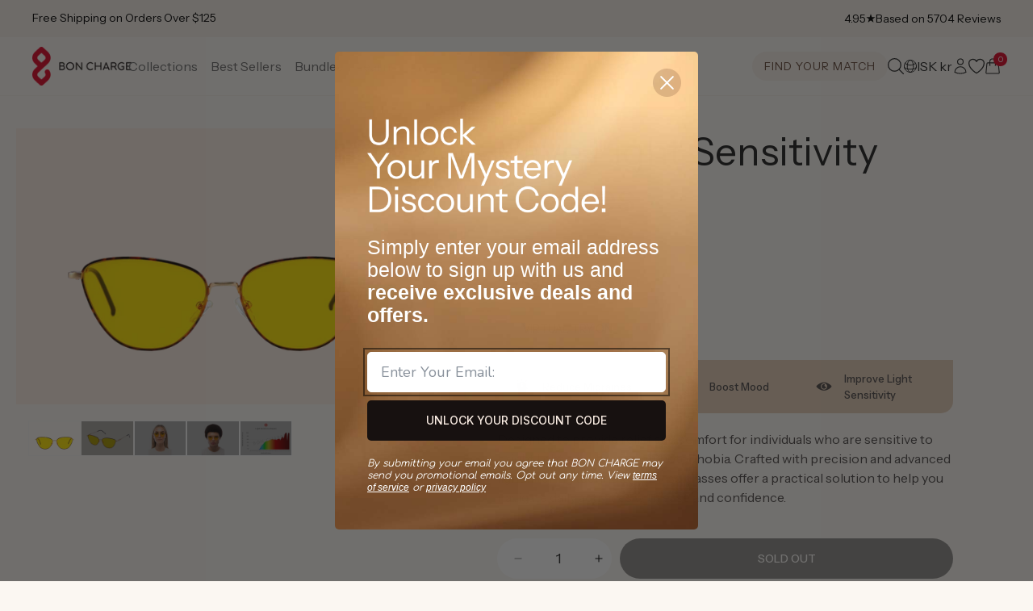

--- FILE ---
content_type: text/html; charset=utf-8
request_url: https://is.boncharge.com/products/raye-light-sensitivity-glasses?country_override=IS
body_size: 97229
content:
<!doctype html>
<html class="js" lang="en">
<head>
  <meta charset="utf-8">
  <meta http-equiv="X-UA-Compatible" content="IE=edge">
  <meta name="viewport" content="width=device-width,initial-scale=1">
  <meta name="theme-color" content="#f5eee7">
  <link rel="canonical" href="https://is.boncharge.com/products/raye-light-sensitivity-glasses">

  <meta name="google-site-verification" content="XT_jdsczYlZVb-JgFSgYaMIgFh4GYeOWP-5COjg-QmE" />

  
  
    
  
  
  <script>
    (function() {
      /* LIQUID CACHE FIX - market redirect */
      function getSubdomain(url) {
        try {
          const { hostname } = new URL(url);
          const parts = hostname.split('.');
          if (parts.length > 2) {
            return parts.slice(0, parts.length - 2).join('.');
          } else {
            return 'us';
          }
        } catch (e) {
          return 'us';
        }
      }
      const url = new URL(window.location.href);
      if (url.searchParams.has('shpxid')) {
        url.searchParams.delete('shpxid');
        let liquidMarket = "is";
        if (liquidMarket === 'gb') {
          liquidMarket = 'uk';
        }
        const urlMarket = getSubdomain(window.location.href).toLowerCase();
        if (liquidMarket !== urlMarket) {
          console.log('liquidMarket !== urlMarket', liquidMarket, urlMarket);
          // window.location.replace(url.toString());
        }
      }
    })();
  </script>

  

  

  <script>

  </script>
  <script>
    (function(w){
      /* Redirects */
      const url = new URL(w.location.href),
        current_market = 'is',
        is_aus_market = current_market.toUpperCase() === 'AU'; //url.hostname === 'boncharge.com';

      // RETURN PORTAL
      if (url.pathname === '/a/return') {
        w.location.href = 'https://boncharge.loopreturns.com/#/';
      }

      let redirect_table = {
        // '/products/mini-red-light-device-au': '/products/mini-red-light_device',
        '/products/bullet-red-light-device': '/products/bullet-red-light-device-au',
        '/products/demi-red-light-device-au': '/products/demi-red-light-device',
        '/products/max-red-light-device-au': '/products/max-red-light-device',
        '/products/super-max-red-light-device-au': '/products/super-max-red-light-device',

        '/products/luxe-mom-bundle-au': '/products/luxe-mom-bundle',

        '/collections/red-light-therapy-devices-au': '/collections/red-light-therapy-devices'
      };
      function swapKeysAndValues(object) {
        return Object.entries(object).reduce((obj, [key, value]) => {
          obj[value] = key;
          return obj;
        }, {});
      }
      if (is_aus_market) {
        redirect_table = swapKeysAndValues(redirect_table);
      }
      let redirect_to = '';
      if (!url.origin) {
        url.origin = w.location.protocol + "//" + w.location.hostname + (w.location.port ? ':' + w.location.port: '');
      }
      if (url.pathname in redirect_table) {
        if (!is_aus_market && url.pathname == '/products/bullet-red-light-device') {
          
          console.log(redirect_table, url.pathname, is_aus_market);
        } else {
          redirect_to = url.origin + redirect_table[url.pathname] + url.search + url.hash;
        }
      }
      if (redirect_to !== '') {
        setTimeout(function() {
          w.location.href = redirect_to;
        }, 1);
      }
    })(window);
  </script>
  

  
  
  
  <script>
    const bchAffiliaterRefParam = 'bchref';
    const uriSearch = new URLSearchParams(window.location.search);
    if (uriSearch.get(bchAffiliaterRefParam)) {
      const refParamExpirationDays = 45;
      const refBchCookieName = 'bchaffreferral';
      const refBchCookieValue = encodeURIComponent(uriSearch.get(bchAffiliaterRefParam));
      const date = new Date();
      date.setDate(date.getDate() + refParamExpirationDays);
      document.cookie = refBchCookieName + '=' + JSON.stringify({name: bchAffiliaterRefParam, value: refBchCookieValue}) + ';expires=' + date.toUTCString() + ';domain=boncharge.com;path=/';
    }

    if (uriSearch.get('utm_source') === 'facebook' && uriSearch.get('campaign_id')) {
      const fbReferralExpirationDays = 45;
      const fbReferralCookieName = 'bchaffreferral';
      const fbReferralCookieValue = encodeURIComponent(uriSearch.get(bchAffiliaterRefParam));
      const date = new Date();
      date.setDate(date.getDate() + refParamExpirationDays);
      document.cookie = refBchCookieName + '=' + JSON.stringify({name: bchAffiliaterRefParam, value: fbReferralCookieValue}) + ';expires=' + date.toUTCString() + ';domain=boncharge.com;path=/';
    }
  </script>

  <script src="//is.boncharge.com/cdn/shop/t/192/assets/jquery-3.7.0.min.js?v=116703703385648399611759391903"></script>

  

  <!-- FigPii Tracking Code -->
  <script id="piiTester" type="text/javascript" async="async" crossorigin="anonymous" src="//tracking-cdn.figpii.com/07e6e6992837818af7a0514a1451e4d6.js"></script>
  <!-- End FigPii Tracking Code -->

  <script type="text/javascript">
    (function(a,b,c,d,e,f,g){e['ire_o']=c;e[c]=e[c]||function(){(e[c].a=e[c].a||[]).push(arguments)};f=d.createElement(b);g=d.getElementsByTagName(b)[0];f.async=1;f.src=a;g.parentNode.insertBefore(f,g);})('https://utt.impactcdn.com/A5929963-48f8-4517-9bbb-88231696b3631.js','script','ire',document,window); ire('identify', {customerid: '', customeremail: 'e3b0c44298fc1c149afbf4c8996fb92427ae41e4649b934ca495991b7852b855' });
  </script>

  <script>
    /* Aspireiq.com | Tama */
    !function(){var o=window.tdl=window.tdl||[];if(o.invoked)window.console&&console.error&&console.error("Tune snippet has been included more than once.");else{o.invoked=!0,o.methods=["init","identify","convert"],o.factory=function(n){return function(){var e=Array.prototype.slice.call(arguments);return e.unshift(n),o.push(e),o}};for(var e=0;e<o.methods.length;e++){var n=o.methods[e];o[n]=o.factory(n)}o.init=function(e){var n=document.createElement("script");n.type="text/javascript",n.async=!0,n.src="https://js.go2sdk.com/v2/tune.js";var t=document.getElementsByTagName("script")[0];t.parentNode.insertBefore(n,t),o.domain=e}}}();
    tdl.init("https://aspireiq.go2cloud.org");
    tdl.identify();
  </script><link rel="icon" type="image/png" href="//is.boncharge.com/cdn/shop/files/BCH_Icon_1200px_Refresh.png?crop=center&height=32&v=1731401302&width=32"><link rel="preconnect" href="https://fonts.shopifycdn.com" crossorigin><title>
    Raye Light Sensitivity Glasses | Blue Light Glasses
 &ndash; Bon Charge</title>

  
    <meta name="description" content="Beat photophobia, migraines, and fatigue, with Light Sensitivity Glasses and experience happier eyes today. Fast shipping and easy returns ✓ SHOP HERE">
  

  

<meta property="og:site_name" content="Bon Charge">
<meta property="og:url" content="https://is.boncharge.com/products/raye-light-sensitivity-glasses">
<meta property="og:title" content="Raye Light Sensitivity Glasses | Blue Light Glasses">
<meta property="og:type" content="product">
<meta property="og:description" content="Beat photophobia, migraines, and fatigue, with Light Sensitivity Glasses and experience happier eyes today. Fast shipping and easy returns ✓ SHOP HERE"><meta property="og:image" content="http://is.boncharge.com/cdn/shop/files/Raye-SummerGlo-Front_fa5b19ca-56ee-4c31-a9d0-c85a82f02c9d.png?v=1693806219">
  <meta property="og:image:secure_url" content="https://is.boncharge.com/cdn/shop/files/Raye-SummerGlo-Front_fa5b19ca-56ee-4c31-a9d0-c85a82f02c9d.png?v=1693806219">
  <meta property="og:image:width" content="1000">
  <meta property="og:image:height" content="667"><meta property="og:price:amount" content="20,595">
  <meta property="og:price:currency" content="ISK"><meta name="twitter:card" content="summary_large_image">
<meta name="twitter:title" content="Raye Light Sensitivity Glasses | Blue Light Glasses">
<meta name="twitter:description" content="Beat photophobia, migraines, and fatigue, with Light Sensitivity Glasses and experience happier eyes today. Fast shipping and easy returns ✓ SHOP HERE">


  <script src="//is.boncharge.com/cdn/shop/t/192/assets/constants.js?v=181991262261537282551759391850" defer="defer"></script>
  <script src="//is.boncharge.com/cdn/shop/t/192/assets/pubsub.js?v=158357773527763999511759391912" defer="defer"></script>
  <script src="//is.boncharge.com/cdn/shop/t/192/assets/global.js?v=5863954306695951861761720794" defer="defer"></script>
  <script src="//is.boncharge.com/cdn/shop/t/192/assets/details-disclosure.js?v=133816858211400814061759391851" defer="defer"></script>
  <script src="//is.boncharge.com/cdn/shop/t/192/assets/details-modal.js?v=130954091010329914751759391852" defer="defer"></script>
  <script src="//is.boncharge.com/cdn/shop/t/192/assets/search-form.js?v=133129549252120666541759391918" defer="defer"></script><script>window.performance && window.performance.mark && window.performance.mark('shopify.content_for_header.start');</script><meta name="facebook-domain-verification" content="cv1rkk1fsc43l42wsxlb8wikhb6od2">
<meta name="facebook-domain-verification" content="l02ntdrxvnken22580yddwpoz0al8f">
<meta id="shopify-digital-wallet" name="shopify-digital-wallet" content="/27941798/digital_wallets/dialog">
<meta name="shopify-checkout-api-token" content="6c220648fb0f0bf2ee2b9c73294e69da">
<meta id="in-context-paypal-metadata" data-shop-id="27941798" data-venmo-supported="true" data-environment="production" data-locale="en_US" data-paypal-v4="true" data-currency="ISK">
<link rel="alternate" hreflang="en-AE" href="https://ae.boncharge.com/products/raye-light-sensitivity-glasses">
<link rel="alternate" hreflang="en-AU" href="https://au.boncharge.com/products/raye-light-sensitivity-glasses">
<link rel="alternate" hreflang="en-BG" href="https://bg.boncharge.com/products/raye-light-sensitivity-glasses">
<link rel="alternate" hreflang="en-CH" href="https://ch.boncharge.com/products/raye-light-sensitivity-glasses">
<link rel="alternate" hreflang="en-CZ" href="https://cz.boncharge.com/products/raye-light-sensitivity-glasses">
<link rel="alternate" hreflang="en-DK" href="https://dk.boncharge.com/products/raye-light-sensitivity-glasses">
<link rel="alternate" hreflang="en-AD" href="https://eu.boncharge.com/products/raye-light-sensitivity-glasses">
<link rel="alternate" hreflang="en-AT" href="https://eu.boncharge.com/products/raye-light-sensitivity-glasses">
<link rel="alternate" hreflang="en-AX" href="https://eu.boncharge.com/products/raye-light-sensitivity-glasses">
<link rel="alternate" hreflang="en-BE" href="https://eu.boncharge.com/products/raye-light-sensitivity-glasses">
<link rel="alternate" hreflang="en-BL" href="https://eu.boncharge.com/products/raye-light-sensitivity-glasses">
<link rel="alternate" hreflang="en-CY" href="https://eu.boncharge.com/products/raye-light-sensitivity-glasses">
<link rel="alternate" hreflang="en-EE" href="https://eu.boncharge.com/products/raye-light-sensitivity-glasses">
<link rel="alternate" hreflang="en-ES" href="https://eu.boncharge.com/products/raye-light-sensitivity-glasses">
<link rel="alternate" hreflang="en-FI" href="https://eu.boncharge.com/products/raye-light-sensitivity-glasses">
<link rel="alternate" hreflang="en-FR" href="https://eu.boncharge.com/products/raye-light-sensitivity-glasses">
<link rel="alternate" hreflang="en-GF" href="https://eu.boncharge.com/products/raye-light-sensitivity-glasses">
<link rel="alternate" hreflang="en-GP" href="https://eu.boncharge.com/products/raye-light-sensitivity-glasses">
<link rel="alternate" hreflang="en-GR" href="https://eu.boncharge.com/products/raye-light-sensitivity-glasses">
<link rel="alternate" hreflang="en-HR" href="https://eu.boncharge.com/products/raye-light-sensitivity-glasses">
<link rel="alternate" hreflang="en-IE" href="https://eu.boncharge.com/products/raye-light-sensitivity-glasses">
<link rel="alternate" hreflang="en-IT" href="https://eu.boncharge.com/products/raye-light-sensitivity-glasses">
<link rel="alternate" hreflang="en-LT" href="https://eu.boncharge.com/products/raye-light-sensitivity-glasses">
<link rel="alternate" hreflang="en-LU" href="https://eu.boncharge.com/products/raye-light-sensitivity-glasses">
<link rel="alternate" hreflang="en-LV" href="https://eu.boncharge.com/products/raye-light-sensitivity-glasses">
<link rel="alternate" hreflang="en-MC" href="https://eu.boncharge.com/products/raye-light-sensitivity-glasses">
<link rel="alternate" hreflang="en-ME" href="https://eu.boncharge.com/products/raye-light-sensitivity-glasses">
<link rel="alternate" hreflang="en-MF" href="https://eu.boncharge.com/products/raye-light-sensitivity-glasses">
<link rel="alternate" hreflang="en-MQ" href="https://eu.boncharge.com/products/raye-light-sensitivity-glasses">
<link rel="alternate" hreflang="en-MT" href="https://eu.boncharge.com/products/raye-light-sensitivity-glasses">
<link rel="alternate" hreflang="en-NL" href="https://eu.boncharge.com/products/raye-light-sensitivity-glasses">
<link rel="alternate" hreflang="en-PM" href="https://eu.boncharge.com/products/raye-light-sensitivity-glasses">
<link rel="alternate" hreflang="en-PT" href="https://eu.boncharge.com/products/raye-light-sensitivity-glasses">
<link rel="alternate" hreflang="en-RE" href="https://eu.boncharge.com/products/raye-light-sensitivity-glasses">
<link rel="alternate" hreflang="en-SI" href="https://eu.boncharge.com/products/raye-light-sensitivity-glasses">
<link rel="alternate" hreflang="en-SK" href="https://eu.boncharge.com/products/raye-light-sensitivity-glasses">
<link rel="alternate" hreflang="en-SM" href="https://eu.boncharge.com/products/raye-light-sensitivity-glasses">
<link rel="alternate" hreflang="en-TF" href="https://eu.boncharge.com/products/raye-light-sensitivity-glasses">
<link rel="alternate" hreflang="en-VA" href="https://eu.boncharge.com/products/raye-light-sensitivity-glasses">
<link rel="alternate" hreflang="en-XK" href="https://eu.boncharge.com/products/raye-light-sensitivity-glasses">
<link rel="alternate" hreflang="en-YT" href="https://eu.boncharge.com/products/raye-light-sensitivity-glasses">
<link rel="alternate" hreflang="en-HK" href="https://hk.boncharge.com/products/raye-light-sensitivity-glasses">
<link rel="alternate" hreflang="en-HU" href="https://hu.boncharge.com/products/raye-light-sensitivity-glasses">
<link rel="alternate" hreflang="en-ID" href="https://id.boncharge.com/products/raye-light-sensitivity-glasses">
<link rel="alternate" hreflang="en-IL" href="https://il.boncharge.com/products/raye-light-sensitivity-glasses">
<link rel="alternate" hreflang="en-IS" href="https://is.boncharge.com/products/raye-light-sensitivity-glasses">
<link rel="alternate" hreflang="en-JP" href="https://jp.boncharge.com/products/raye-light-sensitivity-glasses">
<link rel="alternate" hreflang="en-KR" href="https://kr.boncharge.com/products/raye-light-sensitivity-glasses">
<link rel="alternate" hreflang="en-MX" href="https://mx.boncharge.com/products/raye-light-sensitivity-glasses">
<link rel="alternate" hreflang="en-NO" href="https://no.boncharge.com/products/raye-light-sensitivity-glasses">
<link rel="alternate" hreflang="en-NZ" href="https://nz.boncharge.com/products/raye-light-sensitivity-glasses">
<link rel="alternate" hreflang="en-PL" href="https://pl.boncharge.com/products/raye-light-sensitivity-glasses">
<link rel="alternate" hreflang="en-RO" href="https://ro.boncharge.com/products/raye-light-sensitivity-glasses">
<link rel="alternate" hreflang="en-SE" href="https://se.boncharge.com/products/raye-light-sensitivity-glasses">
<link rel="alternate" hreflang="en-SG" href="https://sg.boncharge.com/products/raye-light-sensitivity-glasses">
<link rel="alternate" hreflang="en-TH" href="https://th.boncharge.com/products/raye-light-sensitivity-glasses">
<link rel="alternate" hreflang="en-GB" href="https://uk.boncharge.com/products/raye-light-sensitivity-glasses">
<link rel="alternate" hreflang="en-GG" href="https://uk.boncharge.com/products/raye-light-sensitivity-glasses">
<link rel="alternate" hreflang="en-JE" href="https://uk.boncharge.com/products/raye-light-sensitivity-glasses">
<link rel="alternate" hreflang="en-ZA" href="https://za.boncharge.com/products/raye-light-sensitivity-glasses">
<link rel="alternate" type="application/json+oembed" href="https://is.boncharge.com/products/raye-light-sensitivity-glasses.oembed">
<script async="async" src="/checkouts/internal/preloads.js?locale=en-IS"></script>
<link rel="preconnect" href="https://shop.app" crossorigin="anonymous">
<script async="async" src="https://shop.app/checkouts/internal/preloads.js?locale=en-IS&shop_id=27941798" crossorigin="anonymous"></script>
<script id="apple-pay-shop-capabilities" type="application/json">{"shopId":27941798,"countryCode":"US","currencyCode":"ISK","merchantCapabilities":["supports3DS"],"merchantId":"gid:\/\/shopify\/Shop\/27941798","merchantName":"Bon Charge","requiredBillingContactFields":["postalAddress","email","phone"],"requiredShippingContactFields":["postalAddress","email","phone"],"shippingType":"shipping","supportedNetworks":["visa","masterCard","amex","discover","elo","jcb"],"total":{"type":"pending","label":"Bon Charge","amount":"1.00"},"shopifyPaymentsEnabled":true,"supportsSubscriptions":true}</script>
<script id="shopify-features" type="application/json">{"accessToken":"6c220648fb0f0bf2ee2b9c73294e69da","betas":["rich-media-storefront-analytics"],"domain":"is.boncharge.com","predictiveSearch":true,"shopId":27941798,"locale":"en"}</script>
<script>var Shopify = Shopify || {};
Shopify.shop = "blublox.myshopify.com";
Shopify.locale = "en";
Shopify.currency = {"active":"ISK","rate":"127.154125"};
Shopify.country = "IS";
Shopify.theme = {"name":"LIVE","id":145198612662,"schema_name":"Dawn","schema_version":"10.0.0","theme_store_id":887,"role":"main"};
Shopify.theme.handle = "null";
Shopify.theme.style = {"id":null,"handle":null};
Shopify.cdnHost = "is.boncharge.com/cdn";
Shopify.routes = Shopify.routes || {};
Shopify.routes.root = "/";</script>
<script type="module">!function(o){(o.Shopify=o.Shopify||{}).modules=!0}(window);</script>
<script>!function(o){function n(){var o=[];function n(){o.push(Array.prototype.slice.apply(arguments))}return n.q=o,n}var t=o.Shopify=o.Shopify||{};t.loadFeatures=n(),t.autoloadFeatures=n()}(window);</script>
<script>
  window.ShopifyPay = window.ShopifyPay || {};
  window.ShopifyPay.apiHost = "shop.app\/pay";
  window.ShopifyPay.redirectState = null;
</script>
<script id="shop-js-analytics" type="application/json">{"pageType":"product"}</script>
<script defer="defer" async type="module" src="//is.boncharge.com/cdn/shopifycloud/shop-js/modules/v2/client.init-shop-cart-sync_BT-GjEfc.en.esm.js"></script>
<script defer="defer" async type="module" src="//is.boncharge.com/cdn/shopifycloud/shop-js/modules/v2/chunk.common_D58fp_Oc.esm.js"></script>
<script defer="defer" async type="module" src="//is.boncharge.com/cdn/shopifycloud/shop-js/modules/v2/chunk.modal_xMitdFEc.esm.js"></script>
<script type="module">
  await import("//is.boncharge.com/cdn/shopifycloud/shop-js/modules/v2/client.init-shop-cart-sync_BT-GjEfc.en.esm.js");
await import("//is.boncharge.com/cdn/shopifycloud/shop-js/modules/v2/chunk.common_D58fp_Oc.esm.js");
await import("//is.boncharge.com/cdn/shopifycloud/shop-js/modules/v2/chunk.modal_xMitdFEc.esm.js");

  window.Shopify.SignInWithShop?.initShopCartSync?.({"fedCMEnabled":true,"windoidEnabled":true});

</script>
<script>
  window.Shopify = window.Shopify || {};
  if (!window.Shopify.featureAssets) window.Shopify.featureAssets = {};
  window.Shopify.featureAssets['shop-js'] = {"shop-cart-sync":["modules/v2/client.shop-cart-sync_DZOKe7Ll.en.esm.js","modules/v2/chunk.common_D58fp_Oc.esm.js","modules/v2/chunk.modal_xMitdFEc.esm.js"],"init-fed-cm":["modules/v2/client.init-fed-cm_B6oLuCjv.en.esm.js","modules/v2/chunk.common_D58fp_Oc.esm.js","modules/v2/chunk.modal_xMitdFEc.esm.js"],"shop-cash-offers":["modules/v2/client.shop-cash-offers_D2sdYoxE.en.esm.js","modules/v2/chunk.common_D58fp_Oc.esm.js","modules/v2/chunk.modal_xMitdFEc.esm.js"],"shop-login-button":["modules/v2/client.shop-login-button_QeVjl5Y3.en.esm.js","modules/v2/chunk.common_D58fp_Oc.esm.js","modules/v2/chunk.modal_xMitdFEc.esm.js"],"pay-button":["modules/v2/client.pay-button_DXTOsIq6.en.esm.js","modules/v2/chunk.common_D58fp_Oc.esm.js","modules/v2/chunk.modal_xMitdFEc.esm.js"],"shop-button":["modules/v2/client.shop-button_DQZHx9pm.en.esm.js","modules/v2/chunk.common_D58fp_Oc.esm.js","modules/v2/chunk.modal_xMitdFEc.esm.js"],"avatar":["modules/v2/client.avatar_BTnouDA3.en.esm.js"],"init-windoid":["modules/v2/client.init-windoid_CR1B-cfM.en.esm.js","modules/v2/chunk.common_D58fp_Oc.esm.js","modules/v2/chunk.modal_xMitdFEc.esm.js"],"init-shop-for-new-customer-accounts":["modules/v2/client.init-shop-for-new-customer-accounts_C_vY_xzh.en.esm.js","modules/v2/client.shop-login-button_QeVjl5Y3.en.esm.js","modules/v2/chunk.common_D58fp_Oc.esm.js","modules/v2/chunk.modal_xMitdFEc.esm.js"],"init-shop-email-lookup-coordinator":["modules/v2/client.init-shop-email-lookup-coordinator_BI7n9ZSv.en.esm.js","modules/v2/chunk.common_D58fp_Oc.esm.js","modules/v2/chunk.modal_xMitdFEc.esm.js"],"init-shop-cart-sync":["modules/v2/client.init-shop-cart-sync_BT-GjEfc.en.esm.js","modules/v2/chunk.common_D58fp_Oc.esm.js","modules/v2/chunk.modal_xMitdFEc.esm.js"],"shop-toast-manager":["modules/v2/client.shop-toast-manager_DiYdP3xc.en.esm.js","modules/v2/chunk.common_D58fp_Oc.esm.js","modules/v2/chunk.modal_xMitdFEc.esm.js"],"init-customer-accounts":["modules/v2/client.init-customer-accounts_D9ZNqS-Q.en.esm.js","modules/v2/client.shop-login-button_QeVjl5Y3.en.esm.js","modules/v2/chunk.common_D58fp_Oc.esm.js","modules/v2/chunk.modal_xMitdFEc.esm.js"],"init-customer-accounts-sign-up":["modules/v2/client.init-customer-accounts-sign-up_iGw4briv.en.esm.js","modules/v2/client.shop-login-button_QeVjl5Y3.en.esm.js","modules/v2/chunk.common_D58fp_Oc.esm.js","modules/v2/chunk.modal_xMitdFEc.esm.js"],"shop-follow-button":["modules/v2/client.shop-follow-button_CqMgW2wH.en.esm.js","modules/v2/chunk.common_D58fp_Oc.esm.js","modules/v2/chunk.modal_xMitdFEc.esm.js"],"checkout-modal":["modules/v2/client.checkout-modal_xHeaAweL.en.esm.js","modules/v2/chunk.common_D58fp_Oc.esm.js","modules/v2/chunk.modal_xMitdFEc.esm.js"],"shop-login":["modules/v2/client.shop-login_D91U-Q7h.en.esm.js","modules/v2/chunk.common_D58fp_Oc.esm.js","modules/v2/chunk.modal_xMitdFEc.esm.js"],"lead-capture":["modules/v2/client.lead-capture_BJmE1dJe.en.esm.js","modules/v2/chunk.common_D58fp_Oc.esm.js","modules/v2/chunk.modal_xMitdFEc.esm.js"],"payment-terms":["modules/v2/client.payment-terms_Ci9AEqFq.en.esm.js","modules/v2/chunk.common_D58fp_Oc.esm.js","modules/v2/chunk.modal_xMitdFEc.esm.js"]};
</script>
<script>(function() {
  var isLoaded = false;
  function asyncLoad() {
    if (isLoaded) return;
    isLoaded = true;
    var urls = ["https:\/\/cdn.jsdelivr.net\/gh\/apphq\/slidecart-dist@master\/slidecarthq-forward.js?4\u0026shop=blublox.myshopify.com","\/\/cdn.shopify.com\/proxy\/38e966107b8791c695d26b65f75d83d52ebe9a2868a514450b1b5e6f1184d7e1\/s3-us-west-2.amazonaws.com\/jsstore\/a\/X2JHY8R\/reids.js?shop=blublox.myshopify.com\u0026sp-cache-control=cHVibGljLCBtYXgtYWdlPTkwMA","\/\/cdn.shopify.com\/proxy\/bc19e5702720a377b9f845d6e393fdcf681deb68152c76d2509e2ac59c255f4e\/app.retention.com\/shopify\/shopify_app_add_to_cart_script.js?shop=blublox.myshopify.com\u0026sp-cache-control=cHVibGljLCBtYXgtYWdlPTkwMA","https:\/\/cdn.hextom.com\/js\/eventpromotionbar.js?shop=blublox.myshopify.com","https:\/\/assets.smartwishlist.webmarked.net\/static\/v6\/smartwishlist.js?shop=blublox.myshopify.com"];
    for (var i = 0; i < urls.length; i++) {
      var s = document.createElement('script');
      s.type = 'text/javascript';
      s.async = true;
      s.src = urls[i];
      var x = document.getElementsByTagName('script')[0];
      x.parentNode.insertBefore(s, x);
    }
  };
  if(window.attachEvent) {
    window.attachEvent('onload', asyncLoad);
  } else {
    window.addEventListener('load', asyncLoad, false);
  }
})();</script>
<script id="__st">var __st={"a":27941798,"offset":28800,"reqid":"72a85881-df9d-42ff-ac96-c7e3224e78c0-1769042702","pageurl":"is.boncharge.com\/products\/raye-light-sensitivity-glasses?country_override=IS","u":"23e01b6eb15e","p":"product","rtyp":"product","rid":4740064378929};</script>
<script>window.ShopifyPaypalV4VisibilityTracking = true;</script>
<script id="captcha-bootstrap">!function(){'use strict';const t='contact',e='account',n='new_comment',o=[[t,t],['blogs',n],['comments',n],[t,'customer']],c=[[e,'customer_login'],[e,'guest_login'],[e,'recover_customer_password'],[e,'create_customer']],r=t=>t.map((([t,e])=>`form[action*='/${t}']:not([data-nocaptcha='true']) input[name='form_type'][value='${e}']`)).join(','),a=t=>()=>t?[...document.querySelectorAll(t)].map((t=>t.form)):[];function s(){const t=[...o],e=r(t);return a(e)}const i='password',u='form_key',d=['recaptcha-v3-token','g-recaptcha-response','h-captcha-response',i],f=()=>{try{return window.sessionStorage}catch{return}},m='__shopify_v',_=t=>t.elements[u];function p(t,e,n=!1){try{const o=window.sessionStorage,c=JSON.parse(o.getItem(e)),{data:r}=function(t){const{data:e,action:n}=t;return t[m]||n?{data:e,action:n}:{data:t,action:n}}(c);for(const[e,n]of Object.entries(r))t.elements[e]&&(t.elements[e].value=n);n&&o.removeItem(e)}catch(o){console.error('form repopulation failed',{error:o})}}const l='form_type',E='cptcha';function T(t){t.dataset[E]=!0}const w=window,h=w.document,L='Shopify',v='ce_forms',y='captcha';let A=!1;((t,e)=>{const n=(g='f06e6c50-85a8-45c8-87d0-21a2b65856fe',I='https://cdn.shopify.com/shopifycloud/storefront-forms-hcaptcha/ce_storefront_forms_captcha_hcaptcha.v1.5.2.iife.js',D={infoText:'Protected by hCaptcha',privacyText:'Privacy',termsText:'Terms'},(t,e,n)=>{const o=w[L][v],c=o.bindForm;if(c)return c(t,g,e,D).then(n);var r;o.q.push([[t,g,e,D],n]),r=I,A||(h.body.append(Object.assign(h.createElement('script'),{id:'captcha-provider',async:!0,src:r})),A=!0)});var g,I,D;w[L]=w[L]||{},w[L][v]=w[L][v]||{},w[L][v].q=[],w[L][y]=w[L][y]||{},w[L][y].protect=function(t,e){n(t,void 0,e),T(t)},Object.freeze(w[L][y]),function(t,e,n,w,h,L){const[v,y,A,g]=function(t,e,n){const i=e?o:[],u=t?c:[],d=[...i,...u],f=r(d),m=r(i),_=r(d.filter((([t,e])=>n.includes(e))));return[a(f),a(m),a(_),s()]}(w,h,L),I=t=>{const e=t.target;return e instanceof HTMLFormElement?e:e&&e.form},D=t=>v().includes(t);t.addEventListener('submit',(t=>{const e=I(t);if(!e)return;const n=D(e)&&!e.dataset.hcaptchaBound&&!e.dataset.recaptchaBound,o=_(e),c=g().includes(e)&&(!o||!o.value);(n||c)&&t.preventDefault(),c&&!n&&(function(t){try{if(!f())return;!function(t){const e=f();if(!e)return;const n=_(t);if(!n)return;const o=n.value;o&&e.removeItem(o)}(t);const e=Array.from(Array(32),(()=>Math.random().toString(36)[2])).join('');!function(t,e){_(t)||t.append(Object.assign(document.createElement('input'),{type:'hidden',name:u})),t.elements[u].value=e}(t,e),function(t,e){const n=f();if(!n)return;const o=[...t.querySelectorAll(`input[type='${i}']`)].map((({name:t})=>t)),c=[...d,...o],r={};for(const[a,s]of new FormData(t).entries())c.includes(a)||(r[a]=s);n.setItem(e,JSON.stringify({[m]:1,action:t.action,data:r}))}(t,e)}catch(e){console.error('failed to persist form',e)}}(e),e.submit())}));const S=(t,e)=>{t&&!t.dataset[E]&&(n(t,e.some((e=>e===t))),T(t))};for(const o of['focusin','change'])t.addEventListener(o,(t=>{const e=I(t);D(e)&&S(e,y())}));const B=e.get('form_key'),M=e.get(l),P=B&&M;t.addEventListener('DOMContentLoaded',(()=>{const t=y();if(P)for(const e of t)e.elements[l].value===M&&p(e,B);[...new Set([...A(),...v().filter((t=>'true'===t.dataset.shopifyCaptcha))])].forEach((e=>S(e,t)))}))}(h,new URLSearchParams(w.location.search),n,t,e,['guest_login'])})(!0,!0)}();</script>
<script integrity="sha256-4kQ18oKyAcykRKYeNunJcIwy7WH5gtpwJnB7kiuLZ1E=" data-source-attribution="shopify.loadfeatures" defer="defer" src="//is.boncharge.com/cdn/shopifycloud/storefront/assets/storefront/load_feature-a0a9edcb.js" crossorigin="anonymous"></script>
<script crossorigin="anonymous" defer="defer" src="//is.boncharge.com/cdn/shopifycloud/storefront/assets/shopify_pay/storefront-65b4c6d7.js?v=20250812"></script>
<script data-source-attribution="shopify.dynamic_checkout.dynamic.init">var Shopify=Shopify||{};Shopify.PaymentButton=Shopify.PaymentButton||{isStorefrontPortableWallets:!0,init:function(){window.Shopify.PaymentButton.init=function(){};var t=document.createElement("script");t.src="https://is.boncharge.com/cdn/shopifycloud/portable-wallets/latest/portable-wallets.en.js",t.type="module",document.head.appendChild(t)}};
</script>
<script data-source-attribution="shopify.dynamic_checkout.buyer_consent">
  function portableWalletsHideBuyerConsent(e){var t=document.getElementById("shopify-buyer-consent"),n=document.getElementById("shopify-subscription-policy-button");t&&n&&(t.classList.add("hidden"),t.setAttribute("aria-hidden","true"),n.removeEventListener("click",e))}function portableWalletsShowBuyerConsent(e){var t=document.getElementById("shopify-buyer-consent"),n=document.getElementById("shopify-subscription-policy-button");t&&n&&(t.classList.remove("hidden"),t.removeAttribute("aria-hidden"),n.addEventListener("click",e))}window.Shopify?.PaymentButton&&(window.Shopify.PaymentButton.hideBuyerConsent=portableWalletsHideBuyerConsent,window.Shopify.PaymentButton.showBuyerConsent=portableWalletsShowBuyerConsent);
</script>
<script data-source-attribution="shopify.dynamic_checkout.cart.bootstrap">document.addEventListener("DOMContentLoaded",(function(){function t(){return document.querySelector("shopify-accelerated-checkout-cart, shopify-accelerated-checkout")}if(t())Shopify.PaymentButton.init();else{new MutationObserver((function(e,n){t()&&(Shopify.PaymentButton.init(),n.disconnect())})).observe(document.body,{childList:!0,subtree:!0})}}));
</script>
<script id='scb4127' type='text/javascript' async='' src='https://is.boncharge.com/cdn/shopifycloud/privacy-banner/storefront-banner.js'></script><link id="shopify-accelerated-checkout-styles" rel="stylesheet" media="screen" href="https://is.boncharge.com/cdn/shopifycloud/portable-wallets/latest/accelerated-checkout-backwards-compat.css" crossorigin="anonymous">
<style id="shopify-accelerated-checkout-cart">
        #shopify-buyer-consent {
  margin-top: 1em;
  display: inline-block;
  width: 100%;
}

#shopify-buyer-consent.hidden {
  display: none;
}

#shopify-subscription-policy-button {
  background: none;
  border: none;
  padding: 0;
  text-decoration: underline;
  font-size: inherit;
  cursor: pointer;
}

#shopify-subscription-policy-button::before {
  box-shadow: none;
}

      </style>
<script id="sections-script" data-sections="header" defer="defer" src="//is.boncharge.com/cdn/shop/t/192/compiled_assets/scripts.js?v=84386"></script>
<script>window.performance && window.performance.mark && window.performance.mark('shopify.content_for_header.end');</script>

  


  <!-- Application name meta tags -->
  <meta name="application-name" content="BON CHARGE">
  <meta name="apple-mobile-web-app-title" content="BON CHARGE">
  <meta name="apple-mobile-web-app-capable" content="yes">
  <meta name="apple-mobile-web-app-status-bar-style" content="default">
  
  <link rel="apple-touch-icon" href="https://is.boncharge.com/cdn/shop/files/bch_assets_app_black.png?crop=center&height=512&v=1738564770&width=512">
  
  <!-- Splash screen link -->
  
    <link rel="apple-touch-startup-image" href="https://is.boncharge.com/cdn/shop/files/bch_assets_app_load_be29e5b3-434a-4c6b-9583-a7db8f5e4c4a.jpg?crop=center&height=1920&v=1738573092&width=1080">
  
  
  <!-- Link to the web app manifest -->
  <link rel="manifest" href="//is.boncharge.com/cdn/shop/t/192/assets/pwa-manifest.json?v=159779789984494143051767922403" type="application/json">
  
  
    <script>
      if ('serviceWorker' in navigator) {
        navigator.serviceWorker
          .register('//is.boncharge.com/cdn/shop/t/192/assets/pwa-service-worker.js?v=167374790355776558421759391965')
          .catch((error) => console.log('Service Worker registration failed:', error));
      }
      
      document.addEventListener("DOMContentLoaded", function() {
      if (window.matchMedia('(display-mode: standalone)').matches || window.navigator.standalone) {
        if ('setAppBadge' in navigator) {
          const docObserver = new MutationObserver(function(mutationsList) {
            let el = document.querySelector('#bch-cart-count-bubble');
            if (el) {
              const currentNumProducts = el.textContent * 1;
              if (!currentNumProducts) {
                navigator.clearAppBadge();
              } else {
                navigator.setAppBadge(currentNumProducts);
              }
              docObserver.disconnect();
              const elObserver = new MutationObserver(function(mutationsList) {
                for (let mutation of mutationsList) {
                  if (mutation.type === 'characterData' || mutation.type === 'childList') {
                    const numProducts = mutation.target.textContent * 1;
                    if (!numProducts) {
                      navigator.clearAppBadge();
                    } else {
                      navigator.setAppBadge(numProducts);
                    }
                  }
                }
              });
              elObserver.observe(el, { childList: true, subtree: true, characterData: true });
            }
          });
          docObserver.observe(document.body, { childList: true, subtree: true });
        }
      } else {
          const urlParams = new URLSearchParams(window.location.search);
            if (urlParams.has('install-banner')) {
              `
              <div class="alert alert-chat d-flex flex-column flex-md-row align-items-center mt-5 bg-light py-4 py-md-0">
                <img src="https://cdn.shopify.com/s/files/1/2794/1798/files/bch_assets_app_black.png?v=1738564770&width=48" alt="App icon">
                <div class="d-md-flex flex-column d-block ms-4 me-auto my-3 text-center text-md-start">
                  <strong>Still have questions?</strong>
                  <span>Chat to our friendly experts.</span>
                </div>
                <div>
                  <a class="btn btn-primary" href="/pages/contact">Get in Touch</a>
                </div>
              </div>
              `
              console.log('install-banner')
              const banner = document.createElement('div');
              banner.id = 'installBanner';
              banner.style.display = 'block';
              banner.style.position = 'fixed';
              banner.style.bottom = '0';
              banner.style.width = '100%';
              banner.style.padding = '10px';
              banner.style.backgroundColor = '#f3f3f3';
              banner.style.textAlign = 'center';
              banner.style.borderTop = 'solid 1px #ccc';
              
              const bannerText = document.createElement('p');
              bannerText.style.margin = '0';
              bannerText.style.padding = '0';
              bannerText.textContent = "Add our web-app to your Home Screen via your browser's sharing options.";
              
              // Add the text to the banner and the banner to the body
              banner.appendChild(bannerText);
              document.body.appendChild(banner);
            }
        }
      });
      
      
    </script>
  


   
  <link rel="preconnect" href="https://fonts.googleapis.com">
  <link rel="preconnect" href="https://fonts.gstatic.com" crossorigin>
  <link href="https://fonts.googleapis.com/css2?family=Instrument+Sans:ital,wght@0,400..700;1,400..700&family=Instrument+Sans:ital,wght@0,400..700;1,400..700&family=Instrument+Serif:ital@0;1&display=swap" rel="stylesheet">
  <style data-shopify>
    
      :root,
      .color-scheme-1,
      .color-scheme-1 {
        --color-background: 245,238,231;
        
          --gradient-background: #f5eee7;
        

        
        --color-foreground: 0,0,0;
        --color-headline: 140,99,69;
        --color-background-contrast: 208,174,141;
        --color-shadow: 0,0,0;
        --color-button: 199,153,110;
        --color-button-text: 0,0,0;
        --color-secondary-button: 245,238,231;
        --color-secondary-button-text: 199,153,110;
        
        --color-link: 140,99,69;
        --color-badge-foreground: var(--color-button-text);
        --color-badge-background: var(--color-button);
        --color-badge-border: var(--color-button);
        --payment-terms-background-color: rgb(245 238 231);
      }
    
      
      .color-scheme-2,
      .color-scheme-2 {
        --color-background: 250,237,227;
        
          --gradient-background: #faede3;
        

        
        --color-foreground: 0,0,0;
        --color-headline: 140,99,69;
        --color-background-contrast: 231,167,119;
        --color-shadow: 0,0,0;
        --color-button: 199,153,110;
        --color-button-text: 0,0,0;
        --color-secondary-button: 250,237,227;
        --color-secondary-button-text: 199,153,110;
        
        --color-link: 140,99,69;
        --color-badge-foreground: var(--color-button-text);
        --color-badge-background: var(--color-button);
        --color-badge-border: var(--color-button);
        --payment-terms-background-color: rgb(250 237 227);
      }
    
      
      .color-scheme-3,
      .color-scheme-3 {
        --color-background: 199,153,110;
        
          --gradient-background: #c7996e;
        

        
        --color-foreground: 0,0,0;
        --color-headline: 0,0,0;
        --color-background-contrast: 131,89,51;
        --color-shadow: 0,0,0;
        --color-button: 140,99,69;
        --color-button-text: 255,255,255;
        --color-secondary-button: 199,153,110;
        --color-secondary-button-text: 140,99,69;
        
        --color-link: 0,0,0;
        --color-badge-foreground: var(--color-button-text);
        --color-badge-background: var(--color-button);
        --color-badge-border: var(--color-button);
        --payment-terms-background-color: rgb(199 153 110);
      }
    
      
      .color-scheme-4,
      .color-scheme-4 {
        --color-background: 0,0,0;
        
          --gradient-background: #000000;
        

        
        --color-foreground: 255,255,255;
        --color-headline: 255,255,255;
        --color-background-contrast: 128,128,128;
        --color-shadow: 0,0,0;
        --color-button: 255,255,255;
        --color-button-text: 0,0,0;
        --color-secondary-button: 0,0,0;
        --color-secondary-button-text: 255,255,255;
        
        --color-link: 255,255,255;
        --color-badge-foreground: var(--color-button-text);
        --color-badge-background: var(--color-button);
        --color-badge-border: var(--color-button);
        --payment-terms-background-color: rgb(0 0 0);
      }
    
      
      .color-scheme-5,
      .color-scheme-5 {
        --color-background: 23,17,16;
        
          --gradient-background: #171110;
        

        
        --color-foreground: 255,255,255;
        --color-headline: 250,237,227;
        --color-background-contrast: 166,133,128;
        --color-shadow: 0,0,0;
        --color-button: 199,153,110;
        --color-button-text: 0,0,0;
        --color-secondary-button: 23,17,16;
        --color-secondary-button-text: 199,153,110;
        
        --color-link: 250,237,227;
        --color-badge-foreground: var(--color-button-text);
        --color-badge-background: var(--color-button);
        --color-badge-border: var(--color-button);
        --payment-terms-background-color: rgb(23 17 16);
      }
    
      
      .color-scheme-13360c96-2ed6-4d4d-900a-afe728e880d6,
      .color-scheme-6 {
        --color-background: 140,99,69;
        
          --gradient-background: #8c6345;
        

        
        --color-foreground: 255,255,255;
        --color-headline: 255,255,255;
        --color-background-contrast: 55,39,27;
        --color-shadow: 0,0,0;
        --color-button: 199,153,110;
        --color-button-text: 0,0,0;
        --color-secondary-button: 140,99,69;
        --color-secondary-button-text: 199,153,110;
        
        --color-link: 255,255,255;
        --color-badge-foreground: var(--color-button-text);
        --color-badge-background: var(--color-button);
        --color-badge-border: var(--color-button);
        --payment-terms-background-color: rgb(140 99 69);
      }
    
      
      .color-scheme-ab006898-41a8-44bb-af1a-b8bf7abd5f5a,
      .color-scheme-7 {
        --color-background: 222,5,38;
        
          --gradient-background: #de0526;
        

        
        --color-foreground: 255,255,255;
        --color-headline: 255,255,255;
        --color-background-contrast: 97,2,17;
        --color-shadow: 0,0,0;
        --color-button: 255,255,255;
        --color-button-text: 222,5,38;
        --color-secondary-button: 222,5,38;
        --color-secondary-button-text: 255,255,255;
        
        --color-link: 255,255,255;
        --color-badge-foreground: var(--color-button-text);
        --color-badge-background: var(--color-button);
        --color-badge-border: var(--color-button);
        --payment-terms-background-color: rgb(222 5 38);
      }
    
      
      .color-scheme-093af1c0-c865-4ae4-ad66-1dddbd992af6,
      .color-scheme-8 {
        --color-background: 255,255,255;
        
          --gradient-background: #ffffff;
        

        
        --color-foreground: 0,0,0;
        --color-headline: 0,0,0;
        --color-background-contrast: 191,191,191;
        --color-shadow: 0,0,0;
        --color-button: 0,0,0;
        --color-button-text: 255,255,255;
        --color-secondary-button: 255,255,255;
        --color-secondary-button-text: 0,0,0;
        
        --color-link: 0,0,0;
        --color-badge-foreground: var(--color-button-text);
        --color-badge-background: var(--color-button);
        --color-badge-border: var(--color-button);
        --payment-terms-background-color: rgb(255 255 255);
      }
    
      
      .color-scheme-522a4a05-2a7b-457c-aa78-fbb8edaa26ce,
      .color-scheme-9 {
        --color-background: 199,153,110;
        
          --gradient-background: #c7996e;
        

        
        --color-foreground: 0,0,0;
        --color-headline: 0,0,0;
        --color-background-contrast: 131,89,51;
        --color-shadow: 0,0,0;
        --color-button: 140,99,69;
        --color-button-text: 255,255,255;
        --color-secondary-button: 199,153,110;
        --color-secondary-button-text: 255,255,255;
        
        --color-link: 0,0,0;
        --color-badge-foreground: var(--color-button-text);
        --color-badge-background: var(--color-button);
        --color-badge-border: var(--color-button);
        --payment-terms-background-color: rgb(199 153 110);
      }
    
      
      .color-scheme-efdc03a3-4be7-42fa-8723-5fb97cc8568e,
      .color-scheme-10 {
        --color-background: 100,72,57;
        
          --gradient-background: #644839;
        

        
        --color-foreground: 250,237,227;
        --color-headline: 250,237,227;
        --color-background-contrast: 19,14,11;
        --color-shadow: 0,0,0;
        --color-button: 199,153,110;
        --color-button-text: 0,0,0;
        --color-secondary-button: 100,72,57;
        --color-secondary-button-text: 199,153,110;
        
        --color-link: 250,237,227;
        --color-badge-foreground: var(--color-button-text);
        --color-badge-background: var(--color-button);
        --color-badge-border: var(--color-button);
        --payment-terms-background-color: rgb(100 72 57);
      }
    
      
      .color-scheme-90ba2ad5-13c1-4879-bcf9-e5137893a274,
      .color-scheme-11 {
        --color-background: 251,247,242;
        
          --gradient-background: #fbf7f2;
        

        
        --color-foreground: 0,0,0;
        --color-headline: 140,99,69;
        --color-background-contrast: 221,187,144;
        --color-shadow: 0,0,0;
        --color-button: 199,153,110;
        --color-button-text: 0,0,0;
        --color-secondary-button: 251,247,242;
        --color-secondary-button-text: 199,153,110;
        
        --color-link: 140,99,69;
        --color-badge-foreground: var(--color-button-text);
        --color-badge-background: var(--color-button);
        --color-badge-border: var(--color-button);
        --payment-terms-background-color: rgb(251 247 242);
      }
    

    body, .color-scheme-1, .color-scheme-2, .color-scheme-3, .color-scheme-4, .color-scheme-5, .color-scheme-13360c96-2ed6-4d4d-900a-afe728e880d6, .color-scheme-ab006898-41a8-44bb-af1a-b8bf7abd5f5a, .color-scheme-093af1c0-c865-4ae4-ad66-1dddbd992af6, .color-scheme-522a4a05-2a7b-457c-aa78-fbb8edaa26ce, .color-scheme-efdc03a3-4be7-42fa-8723-5fb97cc8568e, .color-scheme-90ba2ad5-13c1-4879-bcf9-e5137893a274 {
      color: rgba(var(--color-foreground), 1);
      background-color: rgb(var(--color-background));
    }

    :root {
      --font-body-family: "Instrument Sans", sans-serif;
      --font-body-style: normal;
      --font-body-weight: 400;
      --font-body-weight-bold: 700;

      
      --font-heading-family: "Instrument Sans", sans-serif;
      --font-heading-style: normal;
      --font-heading-weight: 400;

      --font-body-scale: 1.0;
      --font-heading-scale: 0.75;

      --media-padding: px;
      --media-border-opacity: 1.0;
      --media-border-width: 0px;
      --media-radius: 0px;
      --media-shadow-opacity: 0.0;
      --media-shadow-horizontal-offset: 0px;
      --media-shadow-vertical-offset: 0px;
      --media-shadow-blur-radius: 0px;
      --media-shadow-visible: 0;

      --page-width: 160rem;
      --page-width-margin: 0rem;

      --product-card-image-padding: 0.0rem;
      --product-card-corner-radius: 0.0rem;
      --product-card-text-alignment: left;
      --product-card-border-width: 0.0rem;
      --product-card-border-opacity: 1.0;
      --product-card-shadow-opacity: 0.0;
      --product-card-shadow-visible: 0;
      --product-card-shadow-horizontal-offset: 0.0rem;
      --product-card-shadow-vertical-offset: 0.0rem;
      --product-card-shadow-blur-radius: 0.0rem;

      --collection-card-image-padding: 0.0rem;
      --collection-card-corner-radius: 0.0rem;
      --collection-card-text-alignment: left;
      --collection-card-border-width: 0.0rem;
      --collection-card-border-opacity: 1.0;
      --collection-card-shadow-opacity: 0.0;
      --collection-card-shadow-visible: 0;
      --collection-card-shadow-horizontal-offset: 0.0rem;
      --collection-card-shadow-vertical-offset: 0.0rem;
      --collection-card-shadow-blur-radius: 0.0rem;

      --blog-card-image-padding: 0.0rem;
      --blog-card-corner-radius: 0.0rem;
      --blog-card-text-alignment: left;
      --blog-card-border-width: 0.0rem;
      --blog-card-border-opacity: 1.0;
      --blog-card-shadow-opacity: 0.0;
      --blog-card-shadow-visible: 0;
      --blog-card-shadow-horizontal-offset: 0.0rem;
      --blog-card-shadow-vertical-offset: 0.0rem;
      --blog-card-shadow-blur-radius: 0.0rem;

      --badge-corner-radius: 0.3rem;

      --popup-border-width: 0px;
      --popup-border-opacity: 1.0;
      --popup-corner-radius: 0px;
      --popup-shadow-opacity: 0.05;
      --popup-shadow-horizontal-offset: 0px;
      --popup-shadow-vertical-offset: 4px;
      --popup-shadow-blur-radius: 5px;

      --drawer-border-width: 0px;
      --drawer-border-opacity: 1.0;
      --drawer-shadow-opacity: 0.05;
      --drawer-shadow-horizontal-offset: 0px;
      --drawer-shadow-vertical-offset: 4px;
      --drawer-shadow-blur-radius: 5px;

      --spacing-sections-desktop: 0px;
      --spacing-sections-mobile: 0px;

      --grid-desktop-vertical-spacing: 30px;
      --grid-desktop-horizontal-spacing: 30px;
      --grid-mobile-vertical-spacing: 15px;
      --grid-mobile-horizontal-spacing: 15px;

      --text-boxes-border-opacity: 1.0;
      --text-boxes-border-width: 0px;
      --text-boxes-radius: 0px;
      --text-boxes-shadow-opacity: 0.0;
      --text-boxes-shadow-visible: 0;
      --text-boxes-shadow-horizontal-offset: 0px;
      --text-boxes-shadow-vertical-offset: 0px;
      --text-boxes-shadow-blur-radius: 0px;

      --buttons-radius: 40px;
      --buttons-radius-outset: 41px;
      --buttons-border-width: 1px;
      --buttons-border-opacity: 1.0;
      --buttons-shadow-opacity: 0.0;
      --buttons-shadow-visible: 0;
      --buttons-shadow-horizontal-offset: 0px;
      --buttons-shadow-vertical-offset: 0px;
      --buttons-shadow-blur-radius: 0px;
      --buttons-border-offset: 0px;
      

      --inputs-radius: 40px;
      --inputs-border-width: 1px;
      --inputs-border-opacity: 1.0;
      --inputs-shadow-opacity: 0.0;
      --inputs-shadow-horizontal-offset: 0px;
      --inputs-margin-offset: 0px;
      --inputs-shadow-vertical-offset: 0px;
      --inputs-shadow-blur-radius: 0px;
      --inputs-radius-outset: 41px;

      --variant-pills-radius: 5px;
      --variant-pills-border-width: 1px;
      --variant-pills-border-opacity: 1.0;
      --variant-pills-shadow-opacity: 0.0;
      --variant-pills-shadow-horizontal-offset: 0px;
      --variant-pills-shadow-vertical-offset: 0px;
      --variant-pills-shadow-blur-radius: 0px;
    }

    *,
    *::before,
    *::after {
      box-sizing: inherit;
    }

    html {
      box-sizing: border-box;
      font-size: calc(var(--font-body-scale) * 62.5%);
    }

    body {
      margin: 0;
      font-size: 1.5rem;
      
      
      line-height: calc(1 + 0 / var(--font-body-scale));
      line-height: 2.5rem;
      font-family: var(--font-body-family);
      font-style: var(--font-body-style);
      font-weight: var(--font-body-weight);
    }

    @media screen and (min-width: 750px) {
      body {
        font-size: 1.6rem;
        line-height: calc((1.6rem / 2 * 3) * var(--font-body-scale));
        line-height: 1.5;
      }
    }
  </style>
<link href="//is.boncharge.com/cdn/shop/t/192/assets/bootstrap-ns.min.css?v=3&v=15053147643642218371761640472" rel="stylesheet">
  <script src="//is.boncharge.com/cdn/shop/t/192/assets/bootstrap.bundle.min.js?v=177934771157896133181759391829" defer="defer"></script>
  <link href="//is.boncharge.com/cdn/shop/t/192/assets/base.scss.css?v=71794114084350611721767844384" rel="stylesheet" type="text/css" media="all" />
  <link rel="stylesheet" href="//is.boncharge.com/cdn/shop/t/192/assets/component-cart-items.css?v=123238115697927560811759391834" media="print" onload="this.media='all'">
    <link rel="preload" as="font" href="//is.boncharge.com/cdn/fonts/instrument_sans/instrumentsans_n4.db86542ae5e1596dbdb28c279ae6c2086c4c5bfa.woff2" type="font/woff2" crossorigin>
    

    <link rel="preload" as="font" href="//is.boncharge.com/cdn/fonts/instrument_sans/instrumentsans_n4.db86542ae5e1596dbdb28c279ae6c2086c4c5bfa.woff2" type="font/woff2" crossorigin>
    
<link href="//is.boncharge.com/cdn/shop/t/192/assets/component-localization-form.css?v=73498687297947401051759391839" rel="stylesheet" type="text/css" media="all" />
    <script src="//is.boncharge.com/cdn/shop/t/192/assets/localization-form.js?v=50410224058659246971759391904" defer="defer"></script><link
      rel="stylesheet"
      href="//is.boncharge.com/cdn/shop/t/192/assets/component-predictive-search.css?v=118923337488134913561759391843"
      media="print"
      onload="this.media='all'"
    >

  <script>
    if (Shopify.designMode) {
      document.documentElement.classList.add('shopify-design-mode');
    }
  </script>

  <script>
    window.custom_currency_roundups = {
      'VND': 1000,
      'AFN': 100,
      'ALL': 100,
      'DZD': 100,
      'AOA': 100,
      'ARS': 0.95,
      'AMD': 100,
      'AWG': 0.95,
      'AUD': 0.95,
      'AZN': 0.95,
      'BSD': 0.95,
      'BDT': 100,
      'BBD': 0.95,
      'BZD': 0.95,
      'BMD': 0.95,
      'BOB': 0.95,
      'BAM': 0.95,
      'BWP': 0.95,
      'BRL': 0.95,
      'GBP': 0.95,
      'BND': 0.95,
      'BGN': 0.95,
      'BIF': 1000,
      'KHR': 1000,
      'CAD': 0.95,
      'CVE': 100,
      'KYD': 0.95,
      'XAF': 100,
      'XPF': 100,
      'CLP': 100,
      'CNY': 0.95,
      'COP': 1000,
      'KMF': 100,
      'CDF': 1000,
      'CRC': 100,
      'HRK': 0.95,
      'CZK': 0.95,
      'DKK': 0.95,
      'DJF': 100,
      'DOP': 100,
      'XCD': 0.95,
      'EGP': 0.95,
      'ETB': 0.95,
      'EUR': 0.95,
      'FKP': 0.95,
      'FJD': 0.95,
      'GMD': 0.95,
      'GEL': 0.95,
      'GIP': 0.95,
      'GTQ': 0.95,
      'GNF': 1000,
      'GYD': 100,
      'HTG': 100,
      'HNL': 0.95,
      'HKD': 0.95,
      'HUF': 100,
      'ISK': 100,
      'INR': 100,
      'IDR': 1000,
      'ILS': 0.95,
      'JMD': 100,
      'JPY': 100,
      'KZT': 100,
      'KES': 100,
      'KGS': 100,
      'LAK': 1000,
      'LBP': 1000,
      'LSL': 0.95,
      'LRD': 100,
      'MOP': 0.95,
      'MKD': 100,
      'MWK': 100,
      'MYR': 0.95,
      'MVR': 0.95,
      'MUR': 0.95,
      'MXN': 0.95,
      'MDL': 0.95,
      'MNT': 1000,
      'MAD': 0.95,
      'MZN': 100,
      'MMK': 1000,
      'NAD': 0.95,
      'NPR': 100,
      'ANG': 0.95,
      'TWD': 0.95,
      'NZD': 0.95,
      'NIO': 0.95,
      'NGN': 100,
      'NOK': 0.95,
      'PKR': 100,
      'PAB': 0.95,
      'PGK': 0.95,
      'PYG': 100,
      'PEN': 0.95,
      'PHP': 100,
      'PLN': 0.95,
      'QAR': 0.95,
      'RON': 0.95,
      'RUB': 100,
      'RWF': 100,
      'WST': 0.95,
      'STD': 1000,
      'SAR': 0.95,
      'RSD': 100,
      'SCR': 0.95,
      'SLL': 100,
      'SGD': 0.95,
      'SBD': 0.95,
      'ZAR': 0.95,
      'KRW': 1000,
      'LKR': 100,
      'SHP': 0.95,
      'SRD': 0.95,
      'SZL': 0.95,
      'SEK': 0.95,
      'CHF': 0.95,
      'TJS': 0.95,
      'TZS': 1000,
      'THB': 0.95,
      'TOP': 0.95,
      'TTD': 0.95,
      'TRY': 0.95,
      'UGX': 1000,
      'UAH': 0.95,
      'AED': 0.95,
      'UYU': 0.95,
      'USD': 0.95,
      'UZS': 1000,
      'VUV': 100,
      'XOF': 100,
      'YER': 100,
      'ZMW': 1
    }
  </script>

  <!-- REAMAZE INTEGRATION START - DO NOT REMOVE -->
  <!-- Reamaze Config file - DO NOT REMOVE -->
<script type="text/javascript">
  var _support = _support || { 'ui': {}, 'user': {} };
  _support.account = "bon-charge";
</script>

<!-- reamaze_embeddable_38127_s -->
<!-- Embeddable - BON CHARGE Chat / Contact Form Shoutbox -->
<script type="text/javascript">
  var _support = _support || { 'ui': {}, 'user': {} };
  _support['account'] = 'bon-charge';
  _support['ui']['contactMode'] = 'default';
  _support['ui']['enableKb'] = 'true';
  _support['ui']['styles'] = {
    widgetColor: 'rgb(218, 58, 53)',
  };
  _support['ui']['shoutboxFacesMode'] = 'brand-avatar';
  _support['ui']['widget'] = {
    displayOn: 'all',
    fontSize: 'default',
    allowBotProcessing: true,
    label: {
      text: 'Let us know if you have any questions! &#128522;',
      mode: "notification",
      delay: 3,
      duration: 30,
      primary: "I have a question",
      secondary: "No, thanks",
      sound: true,
    },
    position: 'bottom-left',
    mobilePosition: 'bottom-left'
  };
  _support['apps'] = {
    recentConversations: {},
    faq: {"enabled":true},
    orders: {"enabled":true}
  };
</script>
<!-- reamaze_embeddable_38127_e -->







  <!-- Reamaze SSO file - DO NOT REMOVE -->


  <!-- REAMAZE INTEGRATION END - DO NOT REMOVE -->
   <link href="//is.boncharge.com/cdn/shop/t/192/assets/app.css?v=117084526467802407631764213750" rel="stylesheet" type="text/css" media="all" />

  <script type="text/javascript" src="//www.klaviyo.com/media/js/public/klaviyo_subscribe.js" async></script>
  <script>
    window.SLIDECART_FORMAT = '{{amount_no_decimals}} ISK'
  </script>
<!-- BEGIN app block: shopify://apps/klaviyo-email-marketing-sms/blocks/klaviyo-onsite-embed/2632fe16-c075-4321-a88b-50b567f42507 -->












  <script async src="https://static.klaviyo.com/onsite/js/XHbFHq/klaviyo.js?company_id=XHbFHq"></script>
  <script>!function(){if(!window.klaviyo){window._klOnsite=window._klOnsite||[];try{window.klaviyo=new Proxy({},{get:function(n,i){return"push"===i?function(){var n;(n=window._klOnsite).push.apply(n,arguments)}:function(){for(var n=arguments.length,o=new Array(n),w=0;w<n;w++)o[w]=arguments[w];var t="function"==typeof o[o.length-1]?o.pop():void 0,e=new Promise((function(n){window._klOnsite.push([i].concat(o,[function(i){t&&t(i),n(i)}]))}));return e}}})}catch(n){window.klaviyo=window.klaviyo||[],window.klaviyo.push=function(){var n;(n=window._klOnsite).push.apply(n,arguments)}}}}();</script>

  
    <script id="viewed_product">
      if (item == null) {
        var _learnq = _learnq || [];

        var MetafieldReviews = null
        var MetafieldYotpoRating = null
        var MetafieldYotpoCount = null
        var MetafieldLooxRating = null
        var MetafieldLooxCount = null
        var okendoProduct = null
        var okendoProductReviewCount = null
        var okendoProductReviewAverageValue = null
        try {
          // The following fields are used for Customer Hub recently viewed in order to add reviews.
          // This information is not part of __kla_viewed. Instead, it is part of __kla_viewed_reviewed_items
          MetafieldReviews = {"rating":{"scale_min":"1.0","scale_max":"5.0","value":"5.0"},"rating_count":2};
          MetafieldYotpoRating = null
          MetafieldYotpoCount = null
          MetafieldLooxRating = null
          MetafieldLooxCount = null

          okendoProduct = null
          // If the okendo metafield is not legacy, it will error, which then requires the new json formatted data
          if (okendoProduct && 'error' in okendoProduct) {
            okendoProduct = null
          }
          okendoProductReviewCount = okendoProduct ? okendoProduct.reviewCount : null
          okendoProductReviewAverageValue = okendoProduct ? okendoProduct.reviewAverageValue : null
        } catch (error) {
          console.error('Error in Klaviyo onsite reviews tracking:', error);
        }

        var item = {
          Name: "Raye Light Sensitivity Glasses",
          ProductID: 4740064378929,
          Categories: ["Gaming Glasses | Gaming Glasses for Kids | BON CHARGE","Light Sensitivity Glasses (Day Time)","The best glasses for heart shape faces - Light Sensitivity Glasses","The best glasses for oval shape faces - Light Sensitivity Glasses","The best glasses for round shape faces - Light Sensitivity","The best glasses for square shape faces - Light Sensitivity","The best glasses for triangle shape faces - Light Sensitivity Glasses","The New Collection","The Products"],
          ImageURL: "https://is.boncharge.com/cdn/shop/files/Raye-SummerGlo-Front_fa5b19ca-56ee-4c31-a9d0-c85a82f02c9d_grande.png?v=1693806219",
          URL: "https://is.boncharge.com/products/raye-light-sensitivity-glasses",
          Brand: "BON CHARGE",
          Price: "20.595 kr",
          Value: "20,595",
          CompareAtPrice: "0 kr"
        };
        _learnq.push(['track', 'Viewed Product', item]);
        _learnq.push(['trackViewedItem', {
          Title: item.Name,
          ItemId: item.ProductID,
          Categories: item.Categories,
          ImageUrl: item.ImageURL,
          Url: item.URL,
          Metadata: {
            Brand: item.Brand,
            Price: item.Price,
            Value: item.Value,
            CompareAtPrice: item.CompareAtPrice
          },
          metafields:{
            reviews: MetafieldReviews,
            yotpo:{
              rating: MetafieldYotpoRating,
              count: MetafieldYotpoCount,
            },
            loox:{
              rating: MetafieldLooxRating,
              count: MetafieldLooxCount,
            },
            okendo: {
              rating: okendoProductReviewAverageValue,
              count: okendoProductReviewCount,
            }
          }
        }]);
      }
    </script>
  




  <script>
    window.klaviyoReviewsProductDesignMode = false
  </script>



  <!-- BEGIN app snippet: customer-hub-data --><script>
  if (!window.customerHub) {
    window.customerHub = {};
  }
  window.customerHub.storefrontRoutes = {
    login: "https://is.boncharge.com/customer_authentication/redirect?locale=en&region_country=IS?return_url=%2F%23k-hub",
    register: "https://account.boncharge.com?locale=en?return_url=%2F%23k-hub",
    logout: "/account/logout",
    profile: "/account",
    addresses: "/account/addresses",
  };
  
  window.customerHub.userId = null;
  
  window.customerHub.storeDomain = "blublox.myshopify.com";

  
    window.customerHub.activeProduct = {
      name: "Raye Light Sensitivity Glasses",
      category: null,
      imageUrl: "https://is.boncharge.com/cdn/shop/files/Raye-SummerGlo-Front_fa5b19ca-56ee-4c31-a9d0-c85a82f02c9d_grande.png?v=1693806219",
      id: "4740064378929",
      link: "https://is.boncharge.com/products/raye-light-sensitivity-glasses",
      variants: [
        
          {
            id: "32298584244273",
            
            imageUrl: null,
            
            price: "2059500",
            currency: "USD",
            availableForSale: false,
            title: "Default Title",
          },
        
      ],
    };
    window.customerHub.activeProduct.variants.forEach((variant) => {
        
        variant.price = `${variant.price.slice(0, -2)}.${variant.price.slice(-2)}`;
    });
  

  
    window.customerHub.storeLocale = {
        currentLanguage: 'en',
        currentCountry: 'IS',
        availableLanguages: [
          
            {
              iso_code: 'en',
              endonym_name: 'English'
            }
          
        ],
        availableCountries: [
          
            {
              iso_code: 'AF',
              name: 'Afghanistan',
              currency_code: 'AFN'
            },
          
            {
              iso_code: 'AX',
              name: 'Åland Islands',
              currency_code: 'EUR'
            },
          
            {
              iso_code: 'AL',
              name: 'Albania',
              currency_code: 'ALL'
            },
          
            {
              iso_code: 'DZ',
              name: 'Algeria',
              currency_code: 'DZD'
            },
          
            {
              iso_code: 'AD',
              name: 'Andorra',
              currency_code: 'EUR'
            },
          
            {
              iso_code: 'AO',
              name: 'Angola',
              currency_code: 'USD'
            },
          
            {
              iso_code: 'AI',
              name: 'Anguilla',
              currency_code: 'XCD'
            },
          
            {
              iso_code: 'AG',
              name: 'Antigua &amp; Barbuda',
              currency_code: 'XCD'
            },
          
            {
              iso_code: 'AR',
              name: 'Argentina',
              currency_code: 'USD'
            },
          
            {
              iso_code: 'AM',
              name: 'Armenia',
              currency_code: 'AMD'
            },
          
            {
              iso_code: 'AW',
              name: 'Aruba',
              currency_code: 'AWG'
            },
          
            {
              iso_code: 'AC',
              name: 'Ascension Island',
              currency_code: 'SHP'
            },
          
            {
              iso_code: 'AU',
              name: 'Australia',
              currency_code: 'AUD'
            },
          
            {
              iso_code: 'AT',
              name: 'Austria',
              currency_code: 'EUR'
            },
          
            {
              iso_code: 'AZ',
              name: 'Azerbaijan',
              currency_code: 'AZN'
            },
          
            {
              iso_code: 'BS',
              name: 'Bahamas',
              currency_code: 'BSD'
            },
          
            {
              iso_code: 'BH',
              name: 'Bahrain',
              currency_code: 'USD'
            },
          
            {
              iso_code: 'BD',
              name: 'Bangladesh',
              currency_code: 'BDT'
            },
          
            {
              iso_code: 'BB',
              name: 'Barbados',
              currency_code: 'BBD'
            },
          
            {
              iso_code: 'BY',
              name: 'Belarus',
              currency_code: 'USD'
            },
          
            {
              iso_code: 'BE',
              name: 'Belgium',
              currency_code: 'EUR'
            },
          
            {
              iso_code: 'BZ',
              name: 'Belize',
              currency_code: 'BZD'
            },
          
            {
              iso_code: 'BJ',
              name: 'Benin',
              currency_code: 'XOF'
            },
          
            {
              iso_code: 'BM',
              name: 'Bermuda',
              currency_code: 'USD'
            },
          
            {
              iso_code: 'BT',
              name: 'Bhutan',
              currency_code: 'USD'
            },
          
            {
              iso_code: 'BO',
              name: 'Bolivia',
              currency_code: 'BOB'
            },
          
            {
              iso_code: 'BA',
              name: 'Bosnia &amp; Herzegovina',
              currency_code: 'BAM'
            },
          
            {
              iso_code: 'BW',
              name: 'Botswana',
              currency_code: 'BWP'
            },
          
            {
              iso_code: 'BV',
              name: 'Bouvet Island',
              currency_code: 'NOK'
            },
          
            {
              iso_code: 'BR',
              name: 'Brazil',
              currency_code: 'USD'
            },
          
            {
              iso_code: 'IO',
              name: 'British Indian Ocean Territory',
              currency_code: 'USD'
            },
          
            {
              iso_code: 'VG',
              name: 'British Virgin Islands',
              currency_code: 'USD'
            },
          
            {
              iso_code: 'BN',
              name: 'Brunei',
              currency_code: 'BND'
            },
          
            {
              iso_code: 'BG',
              name: 'Bulgaria',
              currency_code: 'EUR'
            },
          
            {
              iso_code: 'BF',
              name: 'Burkina Faso',
              currency_code: 'XOF'
            },
          
            {
              iso_code: 'BI',
              name: 'Burundi',
              currency_code: 'BIF'
            },
          
            {
              iso_code: 'KH',
              name: 'Cambodia',
              currency_code: 'KHR'
            },
          
            {
              iso_code: 'CM',
              name: 'Cameroon',
              currency_code: 'XAF'
            },
          
            {
              iso_code: 'CA',
              name: 'Canada',
              currency_code: 'CAD'
            },
          
            {
              iso_code: 'CV',
              name: 'Cape Verde',
              currency_code: 'CVE'
            },
          
            {
              iso_code: 'BQ',
              name: 'Caribbean Netherlands',
              currency_code: 'USD'
            },
          
            {
              iso_code: 'KY',
              name: 'Cayman Islands',
              currency_code: 'KYD'
            },
          
            {
              iso_code: 'CF',
              name: 'Central African Republic',
              currency_code: 'XAF'
            },
          
            {
              iso_code: 'TD',
              name: 'Chad',
              currency_code: 'XAF'
            },
          
            {
              iso_code: 'CL',
              name: 'Chile',
              currency_code: 'USD'
            },
          
            {
              iso_code: 'CN',
              name: 'China',
              currency_code: 'CNY'
            },
          
            {
              iso_code: 'CX',
              name: 'Christmas Island',
              currency_code: 'AUD'
            },
          
            {
              iso_code: 'CC',
              name: 'Cocos (Keeling) Islands',
              currency_code: 'AUD'
            },
          
            {
              iso_code: 'CO',
              name: 'Colombia',
              currency_code: 'USD'
            },
          
            {
              iso_code: 'KM',
              name: 'Comoros',
              currency_code: 'KMF'
            },
          
            {
              iso_code: 'CG',
              name: 'Congo - Brazzaville',
              currency_code: 'XAF'
            },
          
            {
              iso_code: 'CD',
              name: 'Congo - Kinshasa',
              currency_code: 'CDF'
            },
          
            {
              iso_code: 'CK',
              name: 'Cook Islands',
              currency_code: 'NZD'
            },
          
            {
              iso_code: 'CR',
              name: 'Costa Rica',
              currency_code: 'CRC'
            },
          
            {
              iso_code: 'CI',
              name: 'Côte d’Ivoire',
              currency_code: 'XOF'
            },
          
            {
              iso_code: 'HR',
              name: 'Croatia',
              currency_code: 'EUR'
            },
          
            {
              iso_code: 'CW',
              name: 'Curaçao',
              currency_code: 'ANG'
            },
          
            {
              iso_code: 'CY',
              name: 'Cyprus',
              currency_code: 'EUR'
            },
          
            {
              iso_code: 'CZ',
              name: 'Czechia',
              currency_code: 'CZK'
            },
          
            {
              iso_code: 'DK',
              name: 'Denmark',
              currency_code: 'DKK'
            },
          
            {
              iso_code: 'DJ',
              name: 'Djibouti',
              currency_code: 'DJF'
            },
          
            {
              iso_code: 'DM',
              name: 'Dominica',
              currency_code: 'XCD'
            },
          
            {
              iso_code: 'DO',
              name: 'Dominican Republic',
              currency_code: 'DOP'
            },
          
            {
              iso_code: 'EC',
              name: 'Ecuador',
              currency_code: 'USD'
            },
          
            {
              iso_code: 'EG',
              name: 'Egypt',
              currency_code: 'EGP'
            },
          
            {
              iso_code: 'SV',
              name: 'El Salvador',
              currency_code: 'USD'
            },
          
            {
              iso_code: 'GQ',
              name: 'Equatorial Guinea',
              currency_code: 'XAF'
            },
          
            {
              iso_code: 'ER',
              name: 'Eritrea',
              currency_code: 'USD'
            },
          
            {
              iso_code: 'EE',
              name: 'Estonia',
              currency_code: 'EUR'
            },
          
            {
              iso_code: 'SZ',
              name: 'Eswatini',
              currency_code: 'USD'
            },
          
            {
              iso_code: 'ET',
              name: 'Ethiopia',
              currency_code: 'ETB'
            },
          
            {
              iso_code: 'FK',
              name: 'Falkland Islands',
              currency_code: 'FKP'
            },
          
            {
              iso_code: 'FO',
              name: 'Faroe Islands',
              currency_code: 'DKK'
            },
          
            {
              iso_code: 'FJ',
              name: 'Fiji',
              currency_code: 'FJD'
            },
          
            {
              iso_code: 'FI',
              name: 'Finland',
              currency_code: 'EUR'
            },
          
            {
              iso_code: 'FR',
              name: 'France',
              currency_code: 'EUR'
            },
          
            {
              iso_code: 'GF',
              name: 'French Guiana',
              currency_code: 'EUR'
            },
          
            {
              iso_code: 'PF',
              name: 'French Polynesia',
              currency_code: 'XPF'
            },
          
            {
              iso_code: 'TF',
              name: 'French Southern Territories',
              currency_code: 'EUR'
            },
          
            {
              iso_code: 'GA',
              name: 'Gabon',
              currency_code: 'XOF'
            },
          
            {
              iso_code: 'GM',
              name: 'Gambia',
              currency_code: 'GMD'
            },
          
            {
              iso_code: 'GE',
              name: 'Georgia',
              currency_code: 'USD'
            },
          
            {
              iso_code: 'GH',
              name: 'Ghana',
              currency_code: 'USD'
            },
          
            {
              iso_code: 'GI',
              name: 'Gibraltar',
              currency_code: 'GBP'
            },
          
            {
              iso_code: 'GR',
              name: 'Greece',
              currency_code: 'EUR'
            },
          
            {
              iso_code: 'GL',
              name: 'Greenland',
              currency_code: 'DKK'
            },
          
            {
              iso_code: 'GD',
              name: 'Grenada',
              currency_code: 'XCD'
            },
          
            {
              iso_code: 'GP',
              name: 'Guadeloupe',
              currency_code: 'EUR'
            },
          
            {
              iso_code: 'GT',
              name: 'Guatemala',
              currency_code: 'GTQ'
            },
          
            {
              iso_code: 'GG',
              name: 'Guernsey',
              currency_code: 'GBP'
            },
          
            {
              iso_code: 'GN',
              name: 'Guinea',
              currency_code: 'GNF'
            },
          
            {
              iso_code: 'GW',
              name: 'Guinea-Bissau',
              currency_code: 'XOF'
            },
          
            {
              iso_code: 'GY',
              name: 'Guyana',
              currency_code: 'GYD'
            },
          
            {
              iso_code: 'HT',
              name: 'Haiti',
              currency_code: 'USD'
            },
          
            {
              iso_code: 'HM',
              name: 'Heard &amp; McDonald Islands',
              currency_code: 'AUD'
            },
          
            {
              iso_code: 'HN',
              name: 'Honduras',
              currency_code: 'HNL'
            },
          
            {
              iso_code: 'HK',
              name: 'Hong Kong SAR',
              currency_code: 'HKD'
            },
          
            {
              iso_code: 'HU',
              name: 'Hungary',
              currency_code: 'HUF'
            },
          
            {
              iso_code: 'IS',
              name: 'Iceland',
              currency_code: 'ISK'
            },
          
            {
              iso_code: 'ID',
              name: 'Indonesia',
              currency_code: 'IDR'
            },
          
            {
              iso_code: 'IQ',
              name: 'Iraq',
              currency_code: 'USD'
            },
          
            {
              iso_code: 'IE',
              name: 'Ireland',
              currency_code: 'EUR'
            },
          
            {
              iso_code: 'IM',
              name: 'Isle of Man',
              currency_code: 'GBP'
            },
          
            {
              iso_code: 'IL',
              name: 'Israel',
              currency_code: 'ILS'
            },
          
            {
              iso_code: 'IT',
              name: 'Italy',
              currency_code: 'EUR'
            },
          
            {
              iso_code: 'JM',
              name: 'Jamaica',
              currency_code: 'JMD'
            },
          
            {
              iso_code: 'JP',
              name: 'Japan',
              currency_code: 'JPY'
            },
          
            {
              iso_code: 'JE',
              name: 'Jersey',
              currency_code: 'GBP'
            },
          
            {
              iso_code: 'JO',
              name: 'Jordan',
              currency_code: 'USD'
            },
          
            {
              iso_code: 'KZ',
              name: 'Kazakhstan',
              currency_code: 'KZT'
            },
          
            {
              iso_code: 'KE',
              name: 'Kenya',
              currency_code: 'KES'
            },
          
            {
              iso_code: 'KI',
              name: 'Kiribati',
              currency_code: 'USD'
            },
          
            {
              iso_code: 'XK',
              name: 'Kosovo',
              currency_code: 'EUR'
            },
          
            {
              iso_code: 'KW',
              name: 'Kuwait',
              currency_code: 'USD'
            },
          
            {
              iso_code: 'KG',
              name: 'Kyrgyzstan',
              currency_code: 'KGS'
            },
          
            {
              iso_code: 'LA',
              name: 'Laos',
              currency_code: 'LAK'
            },
          
            {
              iso_code: 'LV',
              name: 'Latvia',
              currency_code: 'EUR'
            },
          
            {
              iso_code: 'LB',
              name: 'Lebanon',
              currency_code: 'EUR'
            },
          
            {
              iso_code: 'LS',
              name: 'Lesotho',
              currency_code: 'USD'
            },
          
            {
              iso_code: 'LR',
              name: 'Liberia',
              currency_code: 'USD'
            },
          
            {
              iso_code: 'LY',
              name: 'Libya',
              currency_code: 'USD'
            },
          
            {
              iso_code: 'LI',
              name: 'Liechtenstein',
              currency_code: 'CHF'
            },
          
            {
              iso_code: 'LT',
              name: 'Lithuania',
              currency_code: 'EUR'
            },
          
            {
              iso_code: 'LU',
              name: 'Luxembourg',
              currency_code: 'EUR'
            },
          
            {
              iso_code: 'MO',
              name: 'Macao SAR',
              currency_code: 'MOP'
            },
          
            {
              iso_code: 'MG',
              name: 'Madagascar',
              currency_code: 'USD'
            },
          
            {
              iso_code: 'MW',
              name: 'Malawi',
              currency_code: 'MWK'
            },
          
            {
              iso_code: 'MY',
              name: 'Malaysia',
              currency_code: 'MYR'
            },
          
            {
              iso_code: 'MV',
              name: 'Maldives',
              currency_code: 'MVR'
            },
          
            {
              iso_code: 'ML',
              name: 'Mali',
              currency_code: 'XOF'
            },
          
            {
              iso_code: 'MT',
              name: 'Malta',
              currency_code: 'EUR'
            },
          
            {
              iso_code: 'MQ',
              name: 'Martinique',
              currency_code: 'EUR'
            },
          
            {
              iso_code: 'MR',
              name: 'Mauritania',
              currency_code: 'USD'
            },
          
            {
              iso_code: 'MU',
              name: 'Mauritius',
              currency_code: 'MUR'
            },
          
            {
              iso_code: 'YT',
              name: 'Mayotte',
              currency_code: 'EUR'
            },
          
            {
              iso_code: 'MX',
              name: 'Mexico',
              currency_code: 'MXN'
            },
          
            {
              iso_code: 'MD',
              name: 'Moldova',
              currency_code: 'MDL'
            },
          
            {
              iso_code: 'MC',
              name: 'Monaco',
              currency_code: 'EUR'
            },
          
            {
              iso_code: 'MN',
              name: 'Mongolia',
              currency_code: 'MNT'
            },
          
            {
              iso_code: 'ME',
              name: 'Montenegro',
              currency_code: 'EUR'
            },
          
            {
              iso_code: 'MS',
              name: 'Montserrat',
              currency_code: 'XCD'
            },
          
            {
              iso_code: 'MA',
              name: 'Morocco',
              currency_code: 'MAD'
            },
          
            {
              iso_code: 'MZ',
              name: 'Mozambique',
              currency_code: 'USD'
            },
          
            {
              iso_code: 'MM',
              name: 'Myanmar (Burma)',
              currency_code: 'MMK'
            },
          
            {
              iso_code: 'NA',
              name: 'Namibia',
              currency_code: 'USD'
            },
          
            {
              iso_code: 'NR',
              name: 'Nauru',
              currency_code: 'AUD'
            },
          
            {
              iso_code: 'NP',
              name: 'Nepal',
              currency_code: 'NPR'
            },
          
            {
              iso_code: 'NL',
              name: 'Netherlands',
              currency_code: 'EUR'
            },
          
            {
              iso_code: 'NC',
              name: 'New Caledonia',
              currency_code: 'XPF'
            },
          
            {
              iso_code: 'NZ',
              name: 'New Zealand',
              currency_code: 'NZD'
            },
          
            {
              iso_code: 'NI',
              name: 'Nicaragua',
              currency_code: 'NIO'
            },
          
            {
              iso_code: 'NE',
              name: 'Niger',
              currency_code: 'XOF'
            },
          
            {
              iso_code: 'NG',
              name: 'Nigeria',
              currency_code: 'NGN'
            },
          
            {
              iso_code: 'NU',
              name: 'Niue',
              currency_code: 'NZD'
            },
          
            {
              iso_code: 'NF',
              name: 'Norfolk Island',
              currency_code: 'AUD'
            },
          
            {
              iso_code: 'MK',
              name: 'North Macedonia',
              currency_code: 'EUR'
            },
          
            {
              iso_code: 'NO',
              name: 'Norway',
              currency_code: 'NOK'
            },
          
            {
              iso_code: 'OM',
              name: 'Oman',
              currency_code: 'USD'
            },
          
            {
              iso_code: 'PK',
              name: 'Pakistan',
              currency_code: 'PKR'
            },
          
            {
              iso_code: 'PS',
              name: 'Palestinian Territories',
              currency_code: 'ILS'
            },
          
            {
              iso_code: 'PA',
              name: 'Panama',
              currency_code: 'USD'
            },
          
            {
              iso_code: 'PG',
              name: 'Papua New Guinea',
              currency_code: 'PGK'
            },
          
            {
              iso_code: 'PY',
              name: 'Paraguay',
              currency_code: 'PYG'
            },
          
            {
              iso_code: 'PE',
              name: 'Peru',
              currency_code: 'PEN'
            },
          
            {
              iso_code: 'PH',
              name: 'Philippines',
              currency_code: 'PHP'
            },
          
            {
              iso_code: 'PN',
              name: 'Pitcairn Islands',
              currency_code: 'NZD'
            },
          
            {
              iso_code: 'PL',
              name: 'Poland',
              currency_code: 'PLN'
            },
          
            {
              iso_code: 'PT',
              name: 'Portugal',
              currency_code: 'EUR'
            },
          
            {
              iso_code: 'QA',
              name: 'Qatar',
              currency_code: 'QAR'
            },
          
            {
              iso_code: 'RE',
              name: 'Réunion',
              currency_code: 'EUR'
            },
          
            {
              iso_code: 'RO',
              name: 'Romania',
              currency_code: 'RON'
            },
          
            {
              iso_code: 'RU',
              name: 'Russia',
              currency_code: 'USD'
            },
          
            {
              iso_code: 'RW',
              name: 'Rwanda',
              currency_code: 'RWF'
            },
          
            {
              iso_code: 'WS',
              name: 'Samoa',
              currency_code: 'WST'
            },
          
            {
              iso_code: 'SM',
              name: 'San Marino',
              currency_code: 'EUR'
            },
          
            {
              iso_code: 'ST',
              name: 'São Tomé &amp; Príncipe',
              currency_code: 'STD'
            },
          
            {
              iso_code: 'SA',
              name: 'Saudi Arabia',
              currency_code: 'SAR'
            },
          
            {
              iso_code: 'SN',
              name: 'Senegal',
              currency_code: 'XOF'
            },
          
            {
              iso_code: 'RS',
              name: 'Serbia',
              currency_code: 'RSD'
            },
          
            {
              iso_code: 'SC',
              name: 'Seychelles',
              currency_code: 'USD'
            },
          
            {
              iso_code: 'SL',
              name: 'Sierra Leone',
              currency_code: 'SLL'
            },
          
            {
              iso_code: 'SG',
              name: 'Singapore',
              currency_code: 'SGD'
            },
          
            {
              iso_code: 'SX',
              name: 'Sint Maarten',
              currency_code: 'ANG'
            },
          
            {
              iso_code: 'SK',
              name: 'Slovakia',
              currency_code: 'EUR'
            },
          
            {
              iso_code: 'SI',
              name: 'Slovenia',
              currency_code: 'EUR'
            },
          
            {
              iso_code: 'SB',
              name: 'Solomon Islands',
              currency_code: 'SBD'
            },
          
            {
              iso_code: 'SO',
              name: 'Somalia',
              currency_code: 'USD'
            },
          
            {
              iso_code: 'ZA',
              name: 'South Africa',
              currency_code: 'ZAR'
            },
          
            {
              iso_code: 'GS',
              name: 'South Georgia &amp; South Sandwich Islands',
              currency_code: 'GBP'
            },
          
            {
              iso_code: 'KR',
              name: 'South Korea',
              currency_code: 'KRW'
            },
          
            {
              iso_code: 'SS',
              name: 'South Sudan',
              currency_code: 'USD'
            },
          
            {
              iso_code: 'ES',
              name: 'Spain',
              currency_code: 'EUR'
            },
          
            {
              iso_code: 'LK',
              name: 'Sri Lanka',
              currency_code: 'LKR'
            },
          
            {
              iso_code: 'BL',
              name: 'St. Barthélemy',
              currency_code: 'EUR'
            },
          
            {
              iso_code: 'SH',
              name: 'St. Helena',
              currency_code: 'SHP'
            },
          
            {
              iso_code: 'KN',
              name: 'St. Kitts &amp; Nevis',
              currency_code: 'XCD'
            },
          
            {
              iso_code: 'LC',
              name: 'St. Lucia',
              currency_code: 'XCD'
            },
          
            {
              iso_code: 'MF',
              name: 'St. Martin',
              currency_code: 'EUR'
            },
          
            {
              iso_code: 'PM',
              name: 'St. Pierre &amp; Miquelon',
              currency_code: 'EUR'
            },
          
            {
              iso_code: 'VC',
              name: 'St. Vincent &amp; Grenadines',
              currency_code: 'XCD'
            },
          
            {
              iso_code: 'SD',
              name: 'Sudan',
              currency_code: 'USD'
            },
          
            {
              iso_code: 'SR',
              name: 'Suriname',
              currency_code: 'USD'
            },
          
            {
              iso_code: 'SJ',
              name: 'Svalbard &amp; Jan Mayen',
              currency_code: 'NOK'
            },
          
            {
              iso_code: 'SE',
              name: 'Sweden',
              currency_code: 'SEK'
            },
          
            {
              iso_code: 'CH',
              name: 'Switzerland',
              currency_code: 'CHF'
            },
          
            {
              iso_code: 'TW',
              name: 'Taiwan',
              currency_code: 'TWD'
            },
          
            {
              iso_code: 'TJ',
              name: 'Tajikistan',
              currency_code: 'TJS'
            },
          
            {
              iso_code: 'TZ',
              name: 'Tanzania',
              currency_code: 'TZS'
            },
          
            {
              iso_code: 'TH',
              name: 'Thailand',
              currency_code: 'THB'
            },
          
            {
              iso_code: 'TL',
              name: 'Timor-Leste',
              currency_code: 'USD'
            },
          
            {
              iso_code: 'TG',
              name: 'Togo',
              currency_code: 'XOF'
            },
          
            {
              iso_code: 'TK',
              name: 'Tokelau',
              currency_code: 'NZD'
            },
          
            {
              iso_code: 'TO',
              name: 'Tonga',
              currency_code: 'TOP'
            },
          
            {
              iso_code: 'TT',
              name: 'Trinidad &amp; Tobago',
              currency_code: 'TTD'
            },
          
            {
              iso_code: 'TA',
              name: 'Tristan da Cunha',
              currency_code: 'GBP'
            },
          
            {
              iso_code: 'TN',
              name: 'Tunisia',
              currency_code: 'USD'
            },
          
            {
              iso_code: 'TR',
              name: 'Türkiye',
              currency_code: 'USD'
            },
          
            {
              iso_code: 'TM',
              name: 'Turkmenistan',
              currency_code: 'USD'
            },
          
            {
              iso_code: 'TC',
              name: 'Turks &amp; Caicos Islands',
              currency_code: 'USD'
            },
          
            {
              iso_code: 'TV',
              name: 'Tuvalu',
              currency_code: 'AUD'
            },
          
            {
              iso_code: 'UM',
              name: 'U.S. Outlying Islands',
              currency_code: 'USD'
            },
          
            {
              iso_code: 'UG',
              name: 'Uganda',
              currency_code: 'UGX'
            },
          
            {
              iso_code: 'UA',
              name: 'Ukraine',
              currency_code: 'UAH'
            },
          
            {
              iso_code: 'AE',
              name: 'United Arab Emirates',
              currency_code: 'AED'
            },
          
            {
              iso_code: 'GB',
              name: 'United Kingdom',
              currency_code: 'GBP'
            },
          
            {
              iso_code: 'US',
              name: 'United States',
              currency_code: 'USD'
            },
          
            {
              iso_code: 'UY',
              name: 'Uruguay',
              currency_code: 'UYU'
            },
          
            {
              iso_code: 'UZ',
              name: 'Uzbekistan',
              currency_code: 'UZS'
            },
          
            {
              iso_code: 'VU',
              name: 'Vanuatu',
              currency_code: 'VUV'
            },
          
            {
              iso_code: 'VA',
              name: 'Vatican City',
              currency_code: 'EUR'
            },
          
            {
              iso_code: 'VE',
              name: 'Venezuela',
              currency_code: 'USD'
            },
          
            {
              iso_code: 'VN',
              name: 'Vietnam',
              currency_code: 'VND'
            },
          
            {
              iso_code: 'WF',
              name: 'Wallis &amp; Futuna',
              currency_code: 'XPF'
            },
          
            {
              iso_code: 'EH',
              name: 'Western Sahara',
              currency_code: 'MAD'
            },
          
            {
              iso_code: 'YE',
              name: 'Yemen',
              currency_code: 'YER'
            },
          
            {
              iso_code: 'ZM',
              name: 'Zambia',
              currency_code: 'USD'
            },
          
            {
              iso_code: 'ZW',
              name: 'Zimbabwe',
              currency_code: 'USD'
            }
          
        ]
    };
  
</script>
<!-- END app snippet -->





<!-- END app block --><!-- BEGIN app block: shopify://apps/elevar-conversion-tracking/blocks/dataLayerEmbed/bc30ab68-b15c-4311-811f-8ef485877ad6 -->



<script type="module" dynamic>
  const configUrl = "/a/elevar/static/configs/a33dadf60ee079f8dbdfc7721c805c07d546c594/config.js";
  const config = (await import(configUrl)).default;
  const scriptUrl = config.script_src_app_theme_embed;

  if (scriptUrl) {
    const { handler } = await import(scriptUrl);

    await handler(
      config,
      {
        cartData: {
  marketId: "325943478",
  attributes:{},
  cartTotal: "0.0",
  currencyCode:"ISK",
  items: []
}
,
        user: {cartTotal: "0.0",
    currencyCode:"ISK",customer: {},
}
,
        isOnCartPage:false,
        collectionView:null,
        searchResultsView:null,
        productView:{
    attributes:{},
    currencyCode:"ISK",defaultVariant: {id:"17 Raye Light Sensitivity Glasses (Yellow)",name:"Raye Light Sensitivity Glasses",
        brand:"BON CHARGE",
        category:"Light Sensitivity Glasses",
        variant:"Default Title",
        price: "20595.0",
        productId: "4740064378929",
        variantId: "32298584244273",
        compareAtPrice: "0.0",image:"\/\/is.boncharge.com\/cdn\/shop\/files\/Raye-SummerGlo-Front_fa5b19ca-56ee-4c31-a9d0-c85a82f02c9d.png?v=1693806219",url:"\/products\/raye-light-sensitivity-glasses?variant=32298584244273"},items: [{id:"17 Raye Light Sensitivity Glasses (Yellow)",name:"Raye Light Sensitivity Glasses",
          brand:"BON CHARGE",
          category:"Light Sensitivity Glasses",
          variant:"Default Title",
          price: "20595.0",
          productId: "4740064378929",
          variantId: "32298584244273",
          compareAtPrice: "0.0",image:"\/\/is.boncharge.com\/cdn\/shop\/files\/Raye-SummerGlo-Front_fa5b19ca-56ee-4c31-a9d0-c85a82f02c9d.png?v=1693806219",url:"\/products\/raye-light-sensitivity-glasses?variant=32298584244273"},]
  },
        checkoutComplete: null
      }
    );
  }
</script>


<!-- END app block --><!-- BEGIN app block: shopify://apps/judge-me-reviews/blocks/judgeme_core/61ccd3b1-a9f2-4160-9fe9-4fec8413e5d8 --><!-- Start of Judge.me Core -->






<link rel="dns-prefetch" href="https://cdn2.judge.me/cdn/widget_frontend">
<link rel="dns-prefetch" href="https://cdn.judge.me">
<link rel="dns-prefetch" href="https://cdn1.judge.me">
<link rel="dns-prefetch" href="https://api.judge.me">

<script data-cfasync='false' class='jdgm-settings-script'>window.jdgmSettings={"pagination":5,"disable_web_reviews":false,"badge_no_review_text":"No reviews","badge_n_reviews_text":"{{ n }} review/reviews","badge_star_color":"#ffd159","hide_badge_preview_if_no_reviews":true,"badge_hide_text":false,"enforce_center_preview_badge":false,"widget_title":"Customer Reviews","widget_open_form_text":"Write a review","widget_close_form_text":"Cancel review","widget_refresh_page_text":"Refresh page","widget_summary_text":"Based on {{ number_of_reviews }} review/reviews","widget_no_review_text":"Be the first to write a review","widget_name_field_text":"Display name","widget_verified_name_field_text":"Verified Name (public)","widget_name_placeholder_text":"Display name","widget_required_field_error_text":"This field is required.","widget_email_field_text":"Email address","widget_verified_email_field_text":"Verified Email (private, can not be edited)","widget_email_placeholder_text":"Your email address","widget_email_field_error_text":"Please enter a valid email address.","widget_rating_field_text":"Rating","widget_review_title_field_text":"Review Title","widget_review_title_placeholder_text":"Give your review a title","widget_review_body_field_text":"Review content","widget_review_body_placeholder_text":"Start writing here...","widget_pictures_field_text":"Picture/Video (optional)","widget_submit_review_text":"Submit Review","widget_submit_verified_review_text":"Submit Verified Review","widget_submit_success_msg_with_auto_publish":"Thank you! Please refresh the page in a few moments to see your review. You can remove or edit your review by logging into \u003ca href='https://judge.me/login' target='_blank' rel='nofollow noopener'\u003eJudge.me\u003c/a\u003e","widget_submit_success_msg_no_auto_publish":"Thank you! Your review will be published as soon as it is approved by the shop admin. You can remove or edit your review by logging into \u003ca href='https://judge.me/login' target='_blank' rel='nofollow noopener'\u003eJudge.me\u003c/a\u003e","widget_show_default_reviews_out_of_total_text":"Showing {{ n_reviews_shown }} out of {{ n_reviews }} reviews.","widget_show_all_link_text":"Show all","widget_show_less_link_text":"Show less","widget_author_said_text":"{{ reviewer_name }} said:","widget_days_text":"{{ n }} days ago","widget_weeks_text":"{{ n }} week/weeks ago","widget_months_text":"{{ n }} month/months ago","widget_years_text":"{{ n }} year/years ago","widget_yesterday_text":"Yesterday","widget_today_text":"Today","widget_replied_text":"\u003e\u003e {{ shop_name }} replied:","widget_read_more_text":"Read more","widget_reviewer_name_as_initial":"","widget_rating_filter_color":"#d93a34","widget_rating_filter_see_all_text":"See all reviews","widget_sorting_most_recent_text":"Most Recent","widget_sorting_highest_rating_text":"Highest Rating","widget_sorting_lowest_rating_text":"Lowest Rating","widget_sorting_with_pictures_text":"Only Pictures","widget_sorting_most_helpful_text":"Most Helpful","widget_open_question_form_text":"Ask a question","widget_reviews_subtab_text":"Reviews","widget_questions_subtab_text":"Questions","widget_question_label_text":"Question","widget_answer_label_text":"Answer","widget_question_placeholder_text":"Write your question here","widget_submit_question_text":"Submit Question","widget_question_submit_success_text":"Thank you for your question! We will notify you once it gets answered.","widget_star_color":"#ffd159","verified_badge_text":"Verified","verified_badge_bg_color":"","verified_badge_text_color":"","verified_badge_placement":"right-of-timestamp","widget_review_max_height":"","widget_hide_border":true,"widget_social_share":false,"widget_thumb":true,"widget_review_location_show":false,"widget_location_format":"country_iso_code","all_reviews_include_out_of_store_products":true,"all_reviews_out_of_store_text":"(out of store)","all_reviews_pagination":100,"all_reviews_product_name_prefix_text":"about","enable_review_pictures":true,"enable_question_anwser":true,"widget_theme":"align","review_date_format":"timestamp","default_sort_method":"most-recent","widget_product_reviews_subtab_text":"Product Reviews","widget_shop_reviews_subtab_text":"Shop Reviews","widget_other_products_reviews_text":"Reviews for other products","widget_store_reviews_subtab_text":"Store reviews","widget_no_store_reviews_text":"This store hasn't received any reviews yet","widget_web_restriction_product_reviews_text":"This product hasn't received any reviews yet","widget_no_items_text":"No items found","widget_show_more_text":"Show more","widget_write_a_store_review_text":"Write a Store Review","widget_other_languages_heading":"Reviews in Other Languages","widget_translate_review_text":"Translate review to {{ language }}","widget_translating_review_text":"Translating...","widget_show_original_translation_text":"Show original ({{ language }})","widget_translate_review_failed_text":"Review couldn't be translated.","widget_translate_review_retry_text":"Retry","widget_translate_review_try_again_later_text":"Try again later","show_product_url_for_grouped_product":false,"widget_sorting_pictures_first_text":"Pictures First","show_pictures_on_all_rev_page_mobile":false,"show_pictures_on_all_rev_page_desktop":false,"floating_tab_hide_mobile_install_preference":false,"floating_tab_button_name":"★ Reviews","floating_tab_title":"Let customers speak for us","floating_tab_button_color":"","floating_tab_button_background_color":"","floating_tab_url":"","floating_tab_url_enabled":false,"floating_tab_tab_style":"text","all_reviews_text_badge_text":"Customers rate us {{ shop.metafields.judgeme.all_reviews_rating | round: 1 }}/5 based on {{ shop.metafields.judgeme.all_reviews_count }} reviews.","all_reviews_text_badge_text_branded_style":"{{ shop.metafields.judgeme.all_reviews_rating | round: 1 }} out of 5 stars based on {{ shop.metafields.judgeme.all_reviews_count }} reviews","is_all_reviews_text_badge_a_link":false,"show_stars_for_all_reviews_text_badge":false,"all_reviews_text_badge_url":"","all_reviews_text_style":"text","all_reviews_text_color_style":"judgeme_brand_color","all_reviews_text_color":"#108474","all_reviews_text_show_jm_brand":true,"featured_carousel_show_header":true,"featured_carousel_title":"Backed By Real Customers","testimonials_carousel_title":"Customers are saying","videos_carousel_title":"Real customer stories","cards_carousel_title":"Customers are saying","featured_carousel_count_text":"{{ n }}+  5 Star Reviews","featured_carousel_add_link_to_all_reviews_page":false,"featured_carousel_url":"","featured_carousel_show_images":true,"featured_carousel_autoslide_interval":4,"featured_carousel_arrows_on_the_sides":false,"featured_carousel_height":550,"featured_carousel_width":100,"featured_carousel_image_size":200,"featured_carousel_image_height":250,"featured_carousel_arrow_color":"#C7996E","verified_count_badge_style":"vintage","verified_count_badge_orientation":"horizontal","verified_count_badge_color_style":"judgeme_brand_color","verified_count_badge_color":"#108474","is_verified_count_badge_a_link":false,"verified_count_badge_url":"","verified_count_badge_show_jm_brand":true,"widget_rating_preset_default":5,"widget_first_sub_tab":"product-reviews","widget_show_histogram":true,"widget_histogram_use_custom_color":true,"widget_pagination_use_custom_color":false,"widget_star_use_custom_color":true,"widget_verified_badge_use_custom_color":false,"widget_write_review_use_custom_color":false,"picture_reminder_submit_button":"Upload Pictures","enable_review_videos":false,"mute_video_by_default":false,"widget_sorting_videos_first_text":"Videos First","widget_review_pending_text":"Pending","featured_carousel_items_for_large_screen":3,"social_share_options_order":"Facebook,Twitter","remove_microdata_snippet":true,"disable_json_ld":false,"enable_json_ld_products":false,"preview_badge_show_question_text":false,"preview_badge_no_question_text":"No questions","preview_badge_n_question_text":"{{ number_of_questions }} question/questions","qa_badge_show_icon":false,"qa_badge_position":"same-row","remove_judgeme_branding":false,"widget_add_search_bar":true,"widget_search_bar_placeholder":"Search","widget_sorting_verified_only_text":"Verified only","featured_carousel_theme":"compact","featured_carousel_show_rating":true,"featured_carousel_show_title":true,"featured_carousel_show_body":true,"featured_carousel_show_date":true,"featured_carousel_show_reviewer":true,"featured_carousel_show_product":true,"featured_carousel_header_background_color":"#108474","featured_carousel_header_text_color":"#ffffff","featured_carousel_name_product_separator":"reviewed","featured_carousel_full_star_background":"#DE0526","featured_carousel_empty_star_background":"#dadada","featured_carousel_vertical_theme_background":"#f9fafb","featured_carousel_verified_badge_enable":false,"featured_carousel_verified_badge_color":"#108474","featured_carousel_border_style":"round","featured_carousel_review_line_length_limit":3,"featured_carousel_more_reviews_button_text":"Read more reviews","featured_carousel_view_product_button_text":"View product","all_reviews_page_load_reviews_on":"scroll","all_reviews_page_load_more_text":"Load More Reviews","disable_fb_tab_reviews":false,"enable_ajax_cdn_cache":false,"widget_public_name_text":"displayed publicly like","default_reviewer_name":"John Smith","default_reviewer_name_has_non_latin":true,"widget_reviewer_anonymous":"Anonymous","medals_widget_title":"Judge.me Review Medals","medals_widget_background_color":"#f9fafb","medals_widget_position":"footer_all_pages","medals_widget_border_color":"#f9fafb","medals_widget_verified_text_position":"left","medals_widget_use_monochromatic_version":false,"medals_widget_elements_color":"#108474","show_reviewer_avatar":true,"widget_invalid_yt_video_url_error_text":"Not a YouTube video URL","widget_max_length_field_error_text":"Please enter no more than {0} characters.","widget_show_country_flag":false,"widget_show_collected_via_shop_app":true,"widget_verified_by_shop_badge_style":"light","widget_verified_by_shop_text":"Verified by Shop","widget_show_photo_gallery":false,"widget_load_with_code_splitting":true,"widget_ugc_install_preference":false,"widget_ugc_title":"Made by us, Shared by you","widget_ugc_subtitle":"Tag us to see your picture featured in our page","widget_ugc_arrows_color":"#ffffff","widget_ugc_primary_button_text":"Buy Now","widget_ugc_primary_button_background_color":"#108474","widget_ugc_primary_button_text_color":"#ffffff","widget_ugc_primary_button_border_width":"0","widget_ugc_primary_button_border_style":"none","widget_ugc_primary_button_border_color":"#108474","widget_ugc_primary_button_border_radius":"25","widget_ugc_secondary_button_text":"Load More","widget_ugc_secondary_button_background_color":"#ffffff","widget_ugc_secondary_button_text_color":"#108474","widget_ugc_secondary_button_border_width":"2","widget_ugc_secondary_button_border_style":"solid","widget_ugc_secondary_button_border_color":"#108474","widget_ugc_secondary_button_border_radius":"25","widget_ugc_reviews_button_text":"View Reviews","widget_ugc_reviews_button_background_color":"#ffffff","widget_ugc_reviews_button_text_color":"#108474","widget_ugc_reviews_button_border_width":"2","widget_ugc_reviews_button_border_style":"solid","widget_ugc_reviews_button_border_color":"#108474","widget_ugc_reviews_button_border_radius":"25","widget_ugc_reviews_button_link_to":"judgeme-reviews-page","widget_ugc_show_post_date":true,"widget_ugc_max_width":"800","widget_rating_metafield_value_type":true,"widget_primary_color":"#d93a34","widget_enable_secondary_color":false,"widget_secondary_color":"#edf5f5","widget_summary_average_rating_text":"{{ average_rating }} out of 5","widget_media_grid_title":"Customer photos \u0026 videos","widget_media_grid_see_more_text":"See more","widget_round_style":true,"widget_show_product_medals":true,"widget_verified_by_judgeme_text":"Verified by Judge.me","widget_show_store_medals":true,"widget_verified_by_judgeme_text_in_store_medals":"Verified by Judge.me","widget_media_field_exceed_quantity_message":"Sorry, we can only accept {{ max_media }} for one review.","widget_media_field_exceed_limit_message":"{{ file_name }} is too large, please select a {{ media_type }} less than {{ size_limit }}MB.","widget_review_submitted_text":"Review Submitted!","widget_question_submitted_text":"Question Submitted!","widget_close_form_text_question":"Cancel","widget_write_your_answer_here_text":"Write your answer here","widget_enabled_branded_link":true,"widget_show_collected_by_judgeme":true,"widget_reviewer_name_color":"","widget_write_review_text_color":"","widget_write_review_bg_color":"","widget_collected_by_judgeme_text":"collected by Judge.me","widget_pagination_type":"load_more","widget_load_more_text":"Load More","widget_load_more_color":"#108474","widget_full_review_text":"Full Review","widget_read_more_reviews_text":"Read More Reviews","widget_read_questions_text":"Read Questions","widget_questions_and_answers_text":"Questions \u0026 Answers","widget_verified_by_text":"Verified by","widget_verified_text":"Verified","widget_number_of_reviews_text":"{{ number_of_reviews }} reviews","widget_back_button_text":"Back","widget_next_button_text":"Next","widget_custom_forms_filter_button":"Filters","custom_forms_style":"vertical","widget_show_review_information":false,"how_reviews_are_collected":"How reviews are collected?","widget_show_review_keywords":false,"widget_gdpr_statement":"How we use your data: We'll only contact you about the review you left, and only if necessary. By submitting your review, you agree to Judge.me's \u003ca href='https://judge.me/terms' target='_blank' rel='nofollow noopener'\u003eterms\u003c/a\u003e, \u003ca href='https://judge.me/privacy' target='_blank' rel='nofollow noopener'\u003eprivacy\u003c/a\u003e and \u003ca href='https://judge.me/content-policy' target='_blank' rel='nofollow noopener'\u003econtent\u003c/a\u003e policies.","widget_multilingual_sorting_enabled":false,"widget_translate_review_content_enabled":false,"widget_translate_review_content_method":"manual","popup_widget_review_selection":"automatically_with_pictures","popup_widget_round_border_style":true,"popup_widget_show_title":true,"popup_widget_show_body":true,"popup_widget_show_reviewer":false,"popup_widget_show_product":true,"popup_widget_show_pictures":true,"popup_widget_use_review_picture":true,"popup_widget_show_on_home_page":true,"popup_widget_show_on_product_page":true,"popup_widget_show_on_collection_page":true,"popup_widget_show_on_cart_page":true,"popup_widget_position":"bottom_left","popup_widget_first_review_delay":5,"popup_widget_duration":5,"popup_widget_interval":5,"popup_widget_review_count":5,"popup_widget_hide_on_mobile":true,"review_snippet_widget_round_border_style":true,"review_snippet_widget_card_color":"#FFFFFF","review_snippet_widget_slider_arrows_background_color":"#FFFFFF","review_snippet_widget_slider_arrows_color":"#000000","review_snippet_widget_star_color":"#108474","show_product_variant":false,"all_reviews_product_variant_label_text":"Variant: ","widget_show_verified_branding":false,"widget_ai_summary_title":"Customers say","widget_ai_summary_disclaimer":"AI-powered review summary based on recent customer reviews","widget_show_ai_summary":false,"widget_show_ai_summary_bg":false,"widget_show_review_title_input":true,"redirect_reviewers_invited_via_email":"review_widget","request_store_review_after_product_review":false,"request_review_other_products_in_order":false,"review_form_color_scheme":"default","review_form_corner_style":"square","review_form_star_color":{},"review_form_text_color":"#333333","review_form_background_color":"#ffffff","review_form_field_background_color":"#fafafa","review_form_button_color":{},"review_form_button_text_color":"#ffffff","review_form_modal_overlay_color":"#000000","review_content_screen_title_text":"How would you rate this product?","review_content_introduction_text":"We would love it if you would share a bit about your experience.","store_review_form_title_text":"How would you rate this store?","store_review_form_introduction_text":"We would love it if you would share a bit about your experience.","show_review_guidance_text":true,"one_star_review_guidance_text":"Poor","five_star_review_guidance_text":"Great","customer_information_screen_title_text":"About you","customer_information_introduction_text":"Please tell us more about you.","custom_questions_screen_title_text":"Your experience in more detail","custom_questions_introduction_text":"Here are a few questions to help us understand more about your experience.","review_submitted_screen_title_text":"Thanks for your review!","review_submitted_screen_thank_you_text":"We are processing it and it will appear on the store soon.","review_submitted_screen_email_verification_text":"Please confirm your email by clicking the link we just sent you. This helps us keep reviews authentic.","review_submitted_request_store_review_text":"Would you like to share your experience of shopping with us?","review_submitted_review_other_products_text":"Would you like to review these products?","store_review_screen_title_text":"Would you like to share your experience of shopping with us?","store_review_introduction_text":"We value your feedback and use it to improve. Please share any thoughts or suggestions you have.","reviewer_media_screen_title_picture_text":"Share a picture","reviewer_media_introduction_picture_text":"Upload a photo to support your review.","reviewer_media_screen_title_video_text":"Share a video","reviewer_media_introduction_video_text":"Upload a video to support your review.","reviewer_media_screen_title_picture_or_video_text":"Share a picture or video","reviewer_media_introduction_picture_or_video_text":"Upload a photo or video to support your review.","reviewer_media_youtube_url_text":"Paste your Youtube URL here","advanced_settings_next_step_button_text":"Next","advanced_settings_close_review_button_text":"Close","modal_write_review_flow":false,"write_review_flow_required_text":"Required","write_review_flow_privacy_message_text":"We respect your privacy.","write_review_flow_anonymous_text":"Post review as anonymous","write_review_flow_visibility_text":"This won't be visible to other customers.","write_review_flow_multiple_selection_help_text":"Select as many as you like","write_review_flow_single_selection_help_text":"Select one option","write_review_flow_required_field_error_text":"This field is required","write_review_flow_invalid_email_error_text":"Please enter a valid email address","write_review_flow_max_length_error_text":"Max. {{ max_length }} characters.","write_review_flow_media_upload_text":"\u003cb\u003eClick to upload\u003c/b\u003e or drag and drop","write_review_flow_gdpr_statement":"We'll only contact you about your review if necessary. By submitting your review, you agree to our \u003ca href='https://judge.me/terms' target='_blank' rel='nofollow noopener'\u003eterms and conditions\u003c/a\u003e and \u003ca href='https://judge.me/privacy' target='_blank' rel='nofollow noopener'\u003eprivacy policy\u003c/a\u003e.","rating_only_reviews_enabled":false,"show_negative_reviews_help_screen":false,"new_review_flow_help_screen_rating_threshold":3,"negative_review_resolution_screen_title_text":"Tell us more","negative_review_resolution_text":"Your experience matters to us. If there were issues with your purchase, we're here to help. Feel free to reach out to us, we'd love the opportunity to make things right.","negative_review_resolution_button_text":"Contact us","negative_review_resolution_proceed_with_review_text":"Leave a review","negative_review_resolution_subject":"Issue with purchase from {{ shop_name }}.{{ order_name }}","preview_badge_collection_page_install_status":false,"widget_review_custom_css":"","preview_badge_custom_css":"","preview_badge_stars_count":"5-stars","featured_carousel_custom_css":"","floating_tab_custom_css":"","all_reviews_widget_custom_css":"","medals_widget_custom_css":"","verified_badge_custom_css":"","all_reviews_text_custom_css":"","transparency_badges_collected_via_store_invite":false,"transparency_badges_from_another_provider":false,"transparency_badges_collected_from_store_visitor":false,"transparency_badges_collected_by_verified_review_provider":false,"transparency_badges_earned_reward":false,"transparency_badges_collected_via_store_invite_text":"Review collected via store invitation","transparency_badges_from_another_provider_text":"Review collected from another provider","transparency_badges_collected_from_store_visitor_text":"Review collected from a store visitor","transparency_badges_written_in_google_text":"Review written in Google","transparency_badges_written_in_etsy_text":"Review written in Etsy","transparency_badges_written_in_shop_app_text":"Review written in Shop App","transparency_badges_earned_reward_text":"Review earned a reward for future purchase","product_review_widget_per_page":10,"widget_store_review_label_text":"Review about the store","checkout_comment_extension_title_on_product_page":"Customer Comments","checkout_comment_extension_num_latest_comment_show":5,"checkout_comment_extension_format":"name_and_timestamp","checkout_comment_customer_name":"last_initial","checkout_comment_comment_notification":true,"preview_badge_collection_page_install_preference":true,"preview_badge_home_page_install_preference":false,"preview_badge_product_page_install_preference":false,"review_widget_install_preference":"","review_carousel_install_preference":false,"floating_reviews_tab_install_preference":"none","verified_reviews_count_badge_install_preference":false,"all_reviews_text_install_preference":false,"review_widget_best_location":false,"judgeme_medals_install_preference":false,"review_widget_revamp_enabled":false,"review_widget_qna_enabled":false,"review_widget_header_theme":"minimal","review_widget_widget_title_enabled":true,"review_widget_header_text_size":"medium","review_widget_header_text_weight":"regular","review_widget_average_rating_style":"compact","review_widget_bar_chart_enabled":true,"review_widget_bar_chart_type":"numbers","review_widget_bar_chart_style":"standard","review_widget_expanded_media_gallery_enabled":false,"review_widget_reviews_section_theme":"standard","review_widget_image_style":"thumbnails","review_widget_review_image_ratio":"square","review_widget_stars_size":"medium","review_widget_verified_badge":"standard_text","review_widget_review_title_text_size":"medium","review_widget_review_text_size":"medium","review_widget_review_text_length":"medium","review_widget_number_of_columns_desktop":3,"review_widget_carousel_transition_speed":5,"review_widget_custom_questions_answers_display":"always","review_widget_button_text_color":"#FFFFFF","review_widget_text_color":"#000000","review_widget_lighter_text_color":"#7B7B7B","review_widget_corner_styling":"soft","review_widget_review_word_singular":"review","review_widget_review_word_plural":"reviews","review_widget_voting_label":"Helpful?","review_widget_shop_reply_label":"Reply from {{ shop_name }}:","review_widget_filters_title":"Filters","qna_widget_question_word_singular":"Question","qna_widget_question_word_plural":"Questions","qna_widget_answer_reply_label":"Answer from {{ answerer_name }}:","qna_content_screen_title_text":"Ask a question about this product","qna_widget_question_required_field_error_text":"Please enter your question.","qna_widget_flow_gdpr_statement":"We'll only contact you about your question if necessary. By submitting your question, you agree to our \u003ca href='https://judge.me/terms' target='_blank' rel='nofollow noopener'\u003eterms and conditions\u003c/a\u003e and \u003ca href='https://judge.me/privacy' target='_blank' rel='nofollow noopener'\u003eprivacy policy\u003c/a\u003e.","qna_widget_question_submitted_text":"Thanks for your question!","qna_widget_close_form_text_question":"Close","qna_widget_question_submit_success_text":"We’ll notify you by email when your question is answered.","all_reviews_widget_v2025_enabled":false,"all_reviews_widget_v2025_header_theme":"default","all_reviews_widget_v2025_widget_title_enabled":true,"all_reviews_widget_v2025_header_text_size":"medium","all_reviews_widget_v2025_header_text_weight":"regular","all_reviews_widget_v2025_average_rating_style":"compact","all_reviews_widget_v2025_bar_chart_enabled":true,"all_reviews_widget_v2025_bar_chart_type":"numbers","all_reviews_widget_v2025_bar_chart_style":"standard","all_reviews_widget_v2025_expanded_media_gallery_enabled":false,"all_reviews_widget_v2025_show_store_medals":true,"all_reviews_widget_v2025_show_photo_gallery":true,"all_reviews_widget_v2025_show_review_keywords":false,"all_reviews_widget_v2025_show_ai_summary":false,"all_reviews_widget_v2025_show_ai_summary_bg":false,"all_reviews_widget_v2025_add_search_bar":false,"all_reviews_widget_v2025_default_sort_method":"most-recent","all_reviews_widget_v2025_reviews_per_page":10,"all_reviews_widget_v2025_reviews_section_theme":"default","all_reviews_widget_v2025_image_style":"thumbnails","all_reviews_widget_v2025_review_image_ratio":"square","all_reviews_widget_v2025_stars_size":"medium","all_reviews_widget_v2025_verified_badge":"bold_badge","all_reviews_widget_v2025_review_title_text_size":"medium","all_reviews_widget_v2025_review_text_size":"medium","all_reviews_widget_v2025_review_text_length":"medium","all_reviews_widget_v2025_number_of_columns_desktop":3,"all_reviews_widget_v2025_carousel_transition_speed":5,"all_reviews_widget_v2025_custom_questions_answers_display":"always","all_reviews_widget_v2025_show_product_variant":false,"all_reviews_widget_v2025_show_reviewer_avatar":true,"all_reviews_widget_v2025_reviewer_name_as_initial":"","all_reviews_widget_v2025_review_location_show":false,"all_reviews_widget_v2025_location_format":"","all_reviews_widget_v2025_show_country_flag":false,"all_reviews_widget_v2025_verified_by_shop_badge_style":"light","all_reviews_widget_v2025_social_share":false,"all_reviews_widget_v2025_social_share_options_order":"Facebook,Twitter,LinkedIn,Pinterest","all_reviews_widget_v2025_pagination_type":"standard","all_reviews_widget_v2025_button_text_color":"#FFFFFF","all_reviews_widget_v2025_text_color":"#000000","all_reviews_widget_v2025_lighter_text_color":"#7B7B7B","all_reviews_widget_v2025_corner_styling":"soft","all_reviews_widget_v2025_title":"Customer reviews","all_reviews_widget_v2025_ai_summary_title":"Customers say about this store","all_reviews_widget_v2025_no_review_text":"Be the first to write a review","platform":"shopify","branding_url":"https://app.judge.me/reviews/stores/boncharge.com","branding_text":"Powered by Judge.me","locale":"en","reply_name":"Bon Charge","widget_version":"3.0","footer":true,"autopublish":false,"review_dates":true,"enable_custom_form":false,"shop_use_review_site":true,"shop_locale":"en","enable_multi_locales_translations":true,"show_review_title_input":true,"review_verification_email_status":"always","can_be_branded":false,"reply_name_text":"BON CHARGE"};</script> <style class='jdgm-settings-style'>.jdgm-xx{left:0}:root{--jdgm-primary-color: #d93a34;--jdgm-secondary-color: rgba(217,58,52,0.1);--jdgm-star-color: #ffd159;--jdgm-write-review-text-color: white;--jdgm-write-review-bg-color: #d93a34;--jdgm-paginate-color: #d93a34;--jdgm-border-radius: 10;--jdgm-reviewer-name-color: #d93a34}.jdgm-histogram__bar-content{background-color:#d93a34}.jdgm-rev[data-verified-buyer=true] .jdgm-rev__icon.jdgm-rev__icon:after,.jdgm-rev__buyer-badge.jdgm-rev__buyer-badge{color:white;background-color:#d93a34}.jdgm-review-widget--small .jdgm-gallery.jdgm-gallery .jdgm-gallery__thumbnail-link:nth-child(8) .jdgm-gallery__thumbnail-wrapper.jdgm-gallery__thumbnail-wrapper:before{content:"See more"}@media only screen and (min-width: 768px){.jdgm-gallery.jdgm-gallery .jdgm-gallery__thumbnail-link:nth-child(8) .jdgm-gallery__thumbnail-wrapper.jdgm-gallery__thumbnail-wrapper:before{content:"See more"}}.jdgm-rev__thumb-btn{color:#d93a34}.jdgm-rev__thumb-btn:hover{opacity:0.8}.jdgm-rev__thumb-btn:not([disabled]):hover,.jdgm-rev__thumb-btn:hover,.jdgm-rev__thumb-btn:active,.jdgm-rev__thumb-btn:visited{color:#d93a34}.jdgm-preview-badge .jdgm-star.jdgm-star{color:#ffd159}.jdgm-prev-badge[data-average-rating='0.00']{display:none !important}.jdgm-widget.jdgm-all-reviews-widget,.jdgm-widget .jdgm-rev-widg{border:none;padding:0}.jdgm-author-all-initials{display:none !important}.jdgm-author-last-initial{display:none !important}.jdgm-rev-widg__title{visibility:hidden}.jdgm-rev-widg__summary-text{visibility:hidden}.jdgm-prev-badge__text{visibility:hidden}.jdgm-rev__prod-link-prefix:before{content:'about'}.jdgm-rev__variant-label:before{content:'Variant: '}.jdgm-rev__out-of-store-text:before{content:'(out of store)'}@media only screen and (min-width: 768px){.jdgm-rev__pics .jdgm-rev_all-rev-page-picture-separator,.jdgm-rev__pics .jdgm-rev__product-picture{display:none}}@media only screen and (max-width: 768px){.jdgm-rev__pics .jdgm-rev_all-rev-page-picture-separator,.jdgm-rev__pics .jdgm-rev__product-picture{display:none}}.jdgm-preview-badge[data-template="product"]{display:none !important}.jdgm-preview-badge[data-template="index"]{display:none !important}.jdgm-review-widget[data-from-snippet="true"]{display:none !important}.jdgm-verified-count-badget[data-from-snippet="true"]{display:none !important}.jdgm-carousel-wrapper[data-from-snippet="true"]{display:none !important}.jdgm-all-reviews-text[data-from-snippet="true"]{display:none !important}.jdgm-medals-section[data-from-snippet="true"]{display:none !important}.jdgm-ugc-media-wrapper[data-from-snippet="true"]{display:none !important}.jdgm-rev__transparency-badge[data-badge-type="review_collected_via_store_invitation"]{display:none !important}.jdgm-rev__transparency-badge[data-badge-type="review_collected_from_another_provider"]{display:none !important}.jdgm-rev__transparency-badge[data-badge-type="review_collected_from_store_visitor"]{display:none !important}.jdgm-rev__transparency-badge[data-badge-type="review_written_in_etsy"]{display:none !important}.jdgm-rev__transparency-badge[data-badge-type="review_written_in_google_business"]{display:none !important}.jdgm-rev__transparency-badge[data-badge-type="review_written_in_shop_app"]{display:none !important}.jdgm-rev__transparency-badge[data-badge-type="review_earned_for_future_purchase"]{display:none !important}.jdgm-review-snippet-widget .jdgm-rev-snippet-widget__cards-container .jdgm-rev-snippet-card{border-radius:8px;background:#fff}.jdgm-review-snippet-widget .jdgm-rev-snippet-widget__cards-container .jdgm-rev-snippet-card__rev-rating .jdgm-star{color:#108474}.jdgm-review-snippet-widget .jdgm-rev-snippet-widget__prev-btn,.jdgm-review-snippet-widget .jdgm-rev-snippet-widget__next-btn{border-radius:50%;background:#fff}.jdgm-review-snippet-widget .jdgm-rev-snippet-widget__prev-btn>svg,.jdgm-review-snippet-widget .jdgm-rev-snippet-widget__next-btn>svg{fill:#000}.jdgm-full-rev-modal.rev-snippet-widget .jm-mfp-container .jm-mfp-content,.jdgm-full-rev-modal.rev-snippet-widget .jm-mfp-container .jdgm-full-rev__icon,.jdgm-full-rev-modal.rev-snippet-widget .jm-mfp-container .jdgm-full-rev__pic-img,.jdgm-full-rev-modal.rev-snippet-widget .jm-mfp-container .jdgm-full-rev__reply{border-radius:8px}.jdgm-full-rev-modal.rev-snippet-widget .jm-mfp-container .jdgm-full-rev[data-verified-buyer="true"] .jdgm-full-rev__icon::after{border-radius:8px}.jdgm-full-rev-modal.rev-snippet-widget .jm-mfp-container .jdgm-full-rev .jdgm-rev__buyer-badge{border-radius:calc( 8px / 2 )}.jdgm-full-rev-modal.rev-snippet-widget .jm-mfp-container .jdgm-full-rev .jdgm-full-rev__replier::before{content:'Bon Charge'}.jdgm-full-rev-modal.rev-snippet-widget .jm-mfp-container .jdgm-full-rev .jdgm-full-rev__product-button{border-radius:calc( 8px * 6 )}
</style> <style class='jdgm-settings-style'></style> <link id="judgeme_widget_align_css" rel="stylesheet" type="text/css" media="nope!" onload="this.media='all'" href="https://cdnwidget.judge.me/widget_v3/theme/align.css">

  
  
  
  <style class='jdgm-miracle-styles'>
  @-webkit-keyframes jdgm-spin{0%{-webkit-transform:rotate(0deg);-ms-transform:rotate(0deg);transform:rotate(0deg)}100%{-webkit-transform:rotate(359deg);-ms-transform:rotate(359deg);transform:rotate(359deg)}}@keyframes jdgm-spin{0%{-webkit-transform:rotate(0deg);-ms-transform:rotate(0deg);transform:rotate(0deg)}100%{-webkit-transform:rotate(359deg);-ms-transform:rotate(359deg);transform:rotate(359deg)}}@font-face{font-family:'JudgemeStar';src:url("[data-uri]") format("woff");font-weight:normal;font-style:normal}.jdgm-star{font-family:'JudgemeStar';display:inline !important;text-decoration:none !important;padding:0 4px 0 0 !important;margin:0 !important;font-weight:bold;opacity:1;-webkit-font-smoothing:antialiased;-moz-osx-font-smoothing:grayscale}.jdgm-star:hover{opacity:1}.jdgm-star:last-of-type{padding:0 !important}.jdgm-star.jdgm--on:before{content:"\e000"}.jdgm-star.jdgm--off:before{content:"\e001"}.jdgm-star.jdgm--half:before{content:"\e002"}.jdgm-widget *{margin:0;line-height:1.4;-webkit-box-sizing:border-box;-moz-box-sizing:border-box;box-sizing:border-box;-webkit-overflow-scrolling:touch}.jdgm-hidden{display:none !important;visibility:hidden !important}.jdgm-temp-hidden{display:none}.jdgm-spinner{width:40px;height:40px;margin:auto;border-radius:50%;border-top:2px solid #eee;border-right:2px solid #eee;border-bottom:2px solid #eee;border-left:2px solid #ccc;-webkit-animation:jdgm-spin 0.8s infinite linear;animation:jdgm-spin 0.8s infinite linear}.jdgm-prev-badge{display:block !important}

</style>


  
  
   


<script data-cfasync='false' class='jdgm-script'>
!function(e){window.jdgm=window.jdgm||{},jdgm.CDN_HOST="https://cdn2.judge.me/cdn/widget_frontend/",jdgm.CDN_HOST_ALT="https://cdn2.judge.me/cdn/widget_frontend/",jdgm.API_HOST="https://api.judge.me/",jdgm.CDN_BASE_URL="https://cdn.shopify.com/extensions/019be17e-f3a5-7af8-ad6f-79a9f502fb85/judgeme-extensions-305/assets/",
jdgm.docReady=function(d){(e.attachEvent?"complete"===e.readyState:"loading"!==e.readyState)?
setTimeout(d,0):e.addEventListener("DOMContentLoaded",d)},jdgm.loadCSS=function(d,t,o,a){
!o&&jdgm.loadCSS.requestedUrls.indexOf(d)>=0||(jdgm.loadCSS.requestedUrls.push(d),
(a=e.createElement("link")).rel="stylesheet",a.class="jdgm-stylesheet",a.media="nope!",
a.href=d,a.onload=function(){this.media="all",t&&setTimeout(t)},e.body.appendChild(a))},
jdgm.loadCSS.requestedUrls=[],jdgm.loadJS=function(e,d){var t=new XMLHttpRequest;
t.onreadystatechange=function(){4===t.readyState&&(Function(t.response)(),d&&d(t.response))},
t.open("GET",e),t.onerror=function(){if(e.indexOf(jdgm.CDN_HOST)===0&&jdgm.CDN_HOST_ALT!==jdgm.CDN_HOST){var f=e.replace(jdgm.CDN_HOST,jdgm.CDN_HOST_ALT);jdgm.loadJS(f,d)}},t.send()},jdgm.docReady((function(){(window.jdgmLoadCSS||e.querySelectorAll(
".jdgm-widget, .jdgm-all-reviews-page").length>0)&&(jdgmSettings.widget_load_with_code_splitting?
parseFloat(jdgmSettings.widget_version)>=3?jdgm.loadCSS(jdgm.CDN_HOST+"widget_v3/base.css"):
jdgm.loadCSS(jdgm.CDN_HOST+"widget/base.css"):jdgm.loadCSS(jdgm.CDN_HOST+"shopify_v2.css"),
jdgm.loadJS(jdgm.CDN_HOST+"loa"+"der.js"))}))}(document);
</script>
<noscript><link rel="stylesheet" type="text/css" media="all" href="https://cdn2.judge.me/cdn/widget_frontend/shopify_v2.css"></noscript>

<!-- BEGIN app snippet: theme_fix_tags --><script>
  (function() {
    var jdgmThemeFixes = {"139239588022":{"html":"","css":"","js":"const temp = setInterval(() =\u003e {\n\tconst histogramClear = document.querySelector(\".jdgm-histogram__clear-filter\")\n    const imageUploadInput = document.querySelector(\".jdgm-media-fieldset__input\")\n    const imageUploadLabel = document.querySelector(\".jdgm-media-fieldset__container\")\n    \n    if (histogramClear) {\n    \thistogramClear.setAttribute(\"role\", \"button\")\n    }\n  \n  \tif (imageUploadLabel \u0026\u0026 imageUploadInput) {\n    \timageUploadInput.setAttribute(\"id\", \"media-upload\")\n        imageUploadLabel.previousElementSibling.setAttribute(\"for\", \"media-upload\")\n    }\n}, 500)\n\ndocument.addEventListener(\"DOMContentLoaded\", function() {\n  let attempts = 0;\n  const checkAndReplace = setInterval(function() {\n    const ele = document.querySelector(\"div.jdgm-form-wrapper \u003e form \u003e div:nth-child(2) \u003e label\");\n    if (ele) {\n      const newElement = document.createElement(\"p\");\n      newElement.innerHTML = ele.innerHTML;\n      ele.parentNode.replaceChild(newElement, ele);\n      clearInterval(checkAndReplace);\n    } else if (++attempts \u003e= 20) {\n      clearInterval(checkAndReplace);\n    }\n  }, 500);\n});\n\n"}};
    if (!jdgmThemeFixes) return;
    var thisThemeFix = jdgmThemeFixes[Shopify.theme.id];
    if (!thisThemeFix) return;

    if (thisThemeFix.html) {
      document.addEventListener("DOMContentLoaded", function() {
        var htmlDiv = document.createElement('div');
        htmlDiv.classList.add('jdgm-theme-fix-html');
        htmlDiv.innerHTML = thisThemeFix.html;
        document.body.append(htmlDiv);
      });
    };

    if (thisThemeFix.css) {
      var styleTag = document.createElement('style');
      styleTag.classList.add('jdgm-theme-fix-style');
      styleTag.innerHTML = thisThemeFix.css;
      document.head.append(styleTag);
    };

    if (thisThemeFix.js) {
      var scriptTag = document.createElement('script');
      scriptTag.classList.add('jdgm-theme-fix-script');
      scriptTag.innerHTML = thisThemeFix.js;
      document.head.append(scriptTag);
    };
  })();
</script>
<!-- END app snippet -->
<!-- End of Judge.me Core -->



<!-- END app block --><!-- BEGIN app block: shopify://apps/microsoft-clarity/blocks/clarity_js/31c3d126-8116-4b4a-8ba1-baeda7c4aeea -->
<script type="text/javascript">
  (function (c, l, a, r, i, t, y) {
    c[a] = c[a] || function () { (c[a].q = c[a].q || []).push(arguments); };
    t = l.createElement(r); t.async = 1; t.src = "https://www.clarity.ms/tag/" + i + "?ref=shopify";
    y = l.getElementsByTagName(r)[0]; y.parentNode.insertBefore(t, y);

    c.Shopify.loadFeatures([{ name: "consent-tracking-api", version: "0.1" }], error => {
      if (error) {
        console.error("Error loading Shopify features:", error);
        return;
      }

      c[a]('consentv2', {
        ad_Storage: c.Shopify.customerPrivacy.marketingAllowed() ? "granted" : "denied",
        analytics_Storage: c.Shopify.customerPrivacy.analyticsProcessingAllowed() ? "granted" : "denied",
      });
    });

    l.addEventListener("visitorConsentCollected", function (e) {
      c[a]('consentv2', {
        ad_Storage: e.detail.marketingAllowed ? "granted" : "denied",
        analytics_Storage: e.detail.analyticsAllowed ? "granted" : "denied",
      });
    });
  })(window, document, "clarity", "script", "tbecm2jm9t");
</script>



<!-- END app block --><!-- BEGIN app block: shopify://apps/smart-filter-search/blocks/app-embed/5cc1944c-3014-4a2a-af40-7d65abc0ef73 --><link href="https://cdn.shopify.com/extensions/019bdedd-4e57-79a0-b131-b44f39813278/smart-product-filters-613/assets/globo.filter.min.js" as="script" rel="preload">
<link rel="preconnect" href="https://filter-x3.globo.io" crossorigin>
<link rel="dns-prefetch" href="https://filter-x3.globo.io"><link rel="stylesheet" href="https://cdn.shopify.com/extensions/019bdedd-4e57-79a0-b131-b44f39813278/smart-product-filters-613/assets/globo.search.css" media="print" onload="this.media='all'">

<meta id="search_terms_value" content="" />
<!-- BEGIN app snippet: global.variables --><script>
  window.shopCurrency = "USD";
  window.shopCountry = "US";
  window.shopLanguageCode = "en";

  window.currentCurrency = "ISK";
  window.currentCountry = "IS";
  window.currentLanguageCode = "en";

  window.shopCustomer = false

  window.useCustomTreeTemplate = true;
  window.useCustomProductTemplate = false;

  window.GloboFilterRequestOrigin = "https://is.boncharge.com";
  window.GloboFilterShopifyDomain = "blublox.myshopify.com";
  window.GloboFilterSFAT = "";
  window.GloboFilterSFApiVersion = "2025-04";
  window.GloboFilterProxyPath = "/apps/globofilters";
  window.GloboFilterRootUrl = "";
  window.GloboFilterTranslation = {"search":{"suggestions":"Suggestions","collections":"Collections","pages":"Pages","product":"Product","products":"Products","view_all":"Search for","view_all_products":"View all products","not_found":"Sorry, nothing found for","product_not_found":"No products were found","no_result_keywords_suggestions_title":"Popular searches","no_result_products_suggestions_title":"However, You may like","zero_character_keywords_suggestions_title":"Suggestions","zero_character_popular_searches_title":"Popular searches","zero_character_products_suggestions_title":"Trending products"},"form":{"heading":"Search products","select":"-- Select --","search":"Search","submit":"Search","clear":"Clear"},"filter":{"filter_by":"Filter By","clear_all":"Clear All","view":"View","clear":"Clear","in_stock":"In Stock","out_of_stock":"Out of Stock","ready_to_ship":"Ready to ship","search":"Search options","choose_values":"Choose values"},"sort":{"sort_by":"Sort By","manually":"Featured","availability_in_stock_first":"Availability","relevance":"Relevance","best_selling":"Best Selling","alphabetically_a_z":"Alphabetically, A-Z","alphabetically_z_a":"Alphabetically, Z-A","price_low_to_high":"Price, low to high","price_high_to_low":"Price, high to low","date_new_to_old":"Date, new to old","date_old_to_new":"Date, old to new","sale_off":"% Sale off"},"product":{"add_to_cart":"Add to cart","unavailable":"Unavailable","sold_out":"Sold out","sale":"Sale","load_more":"Load more","limit":"Show","search":"Search products","no_results":"Sorry, there are no products in this collection"}};
  window.isMultiCurrency =true;
  window.globoEmbedFilterAssetsUrl = 'https://cdn.shopify.com/extensions/019bdedd-4e57-79a0-b131-b44f39813278/smart-product-filters-613/assets/';
  window.assetsUrl = window.globoEmbedFilterAssetsUrl;
  window.GloboMoneyFormat = "{{amount_no_decimals}} kr";
</script><!-- END app snippet -->
<script type="text/javascript" hs-ignore data-ccm-injected>
document.getElementsByTagName('html')[0].classList.add('spf-filter-loading', 'spf-has-filter');
window.enabledEmbedFilter = true;
window.sortByRelevance = false;
window.moneyFormat = "{{amount_no_decimals}} kr";
window.GloboMoneyWithCurrencyFormat = "{{amount_no_decimals}} ISK";
window.filesUrl = '//is.boncharge.com/cdn/shop/files/';
window.GloboThemesInfo ={"132149346486":{"id":132149346486,"name":"PageFly Assets - NO DELETE - NO PUBLISH 1680679644","theme_store_id":null,"theme_name":"Themekit template theme","theme_version":"1.0.0"},"132152557750":{"id":132152557750,"name":"Easter Sale","theme_store_id":null},"132246634678":{"id":132246634678,"name":"ACF STORAGE THEME - DO NOT DELETE OR RENAME","theme_store_id":null},"132306895030":{"id":132306895030,"name":"BON CHARGE Backup (14-Jun-2023)","theme_store_id":null},"132307550390":{"id":132307550390,"name":"Refresh","theme_store_id":1567,"theme_name":"Refresh","theme_version":"10.0.0"},"132341465270":{"id":132341465270,"name":"BON CHARGE Backup (30-Jun-2023 12:20:00)","theme_store_id":null},"132356833462":{"id":132356833462,"name":"BON CHARGE Backup (07-Jul-2023 14:30:00)","theme_store_id":null},"132371808438":{"id":132371808438,"name":"BON CHARGE Backup (14-Jul-2023 15:00:00)","theme_store_id":null},"82729697329":{"id":82729697329,"name":"Blublox Theme 20-07-2020","theme_store_id":null},"132449566902":{"id":132449566902,"name":"BON CHARGE Backup (18-Aug-2023 14:55:00)","theme_store_id":null},"132475355318":{"id":132475355318,"name":"BON CHARGE Backup (01-Sep-2023 15:44:00)","theme_store_id":null},"132500816054":{"id":132500816054,"name":"BON CHARGE Backup (15-Sep-2023 15:40:00)","theme_store_id":1567,"theme_name":"Refresh"},"82817384497":{"id":82817384497,"name":"Blublox Theme 12-08-2020","theme_store_id":null},"132526047414":{"id":132526047414,"name":"BON CHARGE Backup (29-Sep-2023 16:40:00)","theme_store_id":1567,"theme_name":"Refresh"},"132894720182":{"id":132894720182,"name":"BON CHARGE Backup (27-Oct-2023 16:40:00)","theme_store_id":1567,"theme_name":"Refresh"},"133277122742":{"id":133277122742,"name":"BON CHARGE Backup (21-Nov-2023 09:15:00)","theme_store_id":1567,"theme_name":"Refresh"},"133443879094":{"id":133443879094,"name":"BON CHARGE Backup (01-Dec-2023 09:55:00)","theme_store_id":1567,"theme_name":"Refresh"},"133563515062":{"id":133563515062,"name":"BON CHARGE Backup (08-Dec-2023 17:00:00)","theme_store_id":1567,"theme_name":"Refresh"},"82887508017":{"id":82887508017,"name":"Blublox Theme 02-09-2020","theme_store_id":null},"135419887798":{"id":135419887798,"name":"BON CHARGE Backup (22-Mar-2024 15:30:00)","theme_store_id":1567,"theme_name":"Refresh"},"135518879926":{"id":135518879926,"name":"BON CHARGE Backup (28-Mar-2024 15:40:00)","theme_store_id":1567,"theme_name":"Refresh"},"135890010294":{"id":135890010294,"name":"BON CHARGE Backup (19-Apr-2024 16:00:00)","theme_store_id":1567,"theme_name":"Refresh"},"136496775350":{"id":136496775350,"name":"BON CHARGE Backup (24-May-2024 16:50:00)","theme_store_id":1567,"theme_name":"Refresh"},"137084436662":{"id":137084436662,"name":"BON CHARGE Backup (28-Jun-2024 16:23:00)","theme_store_id":1567,"theme_name":"Refresh"},"83015860273":{"id":83015860273,"name":"13-10-2020","theme_store_id":null},"114865766582":{"id":114865766582,"name":"5-11-2020","theme_store_id":null},"115323633846":{"id":115323633846,"name":"10-11-2020","theme_store_id":null},"115816038582":{"id":115816038582,"name":"BF2020","theme_store_id":null},"116243431606":{"id":116243431606,"name":"XMAS 2020","theme_store_id":null},"116957511862":{"id":116957511862,"name":"03-01-2021","theme_store_id":null},"117647933622":{"id":117647933622,"name":"Copy of 03-01-2021","theme_store_id":null},"120536236214":{"id":120536236214,"name":"Copy of 03-01-2021","theme_store_id":null},"120699158710":{"id":120699158710,"name":"Copy of 03-01-2021","theme_store_id":null},"120946589878":{"id":120946589878,"name":"Main","theme_store_id":null},"123705327798":{"id":123705327798,"name":"EOFY21","theme_store_id":null},"124540125366":{"id":124540125366,"name":"Optimized by ITG","theme_store_id":null},"124906897590":{"id":124906897590,"name":"New theme Aug 21","theme_store_id":null},"126568759478":{"id":126568759478,"name":"Copy of Optimized by ITG","theme_store_id":null},"32259866673":{"id":32259866673,"name":"gecko-upload PO app(26-07)","theme_store_id":null,"theme_name":"Gecko","theme_version":"1.3.4"},"127605375158":{"id":127605375158,"name":"Black Friday 2021 Theme","theme_store_id":null},"127654625462":{"id":127654625462,"name":"Xmas 2021 Theme","theme_store_id":null},"127860408502":{"id":127860408502,"name":"Copy of Black Friday 2021 Theme","theme_store_id":null},"128119275702":{"id":128119275702,"name":"2022 Theme","theme_store_id":null},"128255426742":{"id":128255426742,"name":"Copy of 2022 Theme","theme_store_id":null},"128408977590":{"id":128408977590,"name":"liveThemeBackup-Invesp25Jan2022","theme_store_id":null},"128409010358":{"id":128409010358,"name":"PDPBenefitsFix-Invesp25Jan2022","theme_store_id":null},"128500596918":{"id":128500596918,"name":"liveThemeBackup-Invesp02Feb2022","theme_store_id":null},"128528089270":{"id":128528089270,"name":"liveThemeBackup-Invesp04Feb2022","theme_store_id":null},"128528122038":{"id":128528122038,"name":"mobilePDPStickyCTA-Invesp04Feb2022","theme_store_id":null},"128576782518":{"id":128576782518,"name":"Sitewide-Top-Header-Optimization-Invesp-08Feb2022","theme_store_id":null},"128773849270":{"id":128773849270,"name":"Hp-IncreaseTrustWithScienceBackedStudiesFix","theme_store_id":null},"128825884854":{"id":128825884854,"name":"DesktopCartReducedWhiteSpaceIteration_fix","theme_store_id":null},"128835780790":{"id":128835780790,"name":"Sleep Day","theme_store_id":null},"129022689462":{"id":129022689462,"name":"MobileCart_ReducedWhiteSpace_Iteration","theme_store_id":null},"129022984374":{"id":129022984374,"name":"SI - Live Theme","theme_store_id":null},"129024917686":{"id":129024917686,"name":"M_Category_Highlighting_Benefits","theme_store_id":null},"129037729974":{"id":129037729974,"name":"M-Collections_BenefitsFilter-Invesp15Mar2022","theme_store_id":null},"129038024886":{"id":129038024886,"name":"D-Category_Highlighting_Benefits","theme_store_id":null},"129063190710":{"id":129063190710,"name":"Apr 2022","theme_store_id":null},"129192591542":{"id":129192591542,"name":"OPT VER : Main Theme","theme_store_id":null},"129525612726":{"id":129525612726,"name":"Copy of Main Theme","theme_store_id":null},"129549795510":{"id":129549795510,"name":"Main Theme May 2022","theme_store_id":null},"129612251318":{"id":129612251318,"name":"Copy of Main Theme May 2022","theme_store_id":null},"129873903798":{"id":129873903798,"name":"Main Theme (BLUblox)","theme_store_id":null},"129981546678":{"id":129981546678,"name":"Bc theme","theme_store_id":null},"36981375025":{"id":36981375025,"name":"Blublox Theme 16-10-2018","theme_store_id":null,"theme_name":"Gecko","theme_version":"1.3.4"},"129997570230":{"id":129997570230,"name":"BON CHARGE MAIN","theme_store_id":null},"130170421430":{"id":130170421430,"name":"Theme export  boncharge-com-bon-charge-main  23...","theme_store_id":null},"130223603894":{"id":130223603894,"name":"BON CHARGE 29\/6","theme_store_id":null},"130573533366":{"id":130573533366,"name":"BON CHARGE 29\/7","theme_store_id":null},"130601484470":{"id":130601484470,"name":"Copy of BON CHARGE 29\/7","theme_store_id":null},"130816704694":{"id":130816704694,"name":"Copy of BON CHARGE 29\/7","theme_store_id":null},"131177382070":{"id":131177382070,"name":"BON CHARGE 14\/9\/22","theme_store_id":null},"131282108598":{"id":131282108598,"name":"BON CHARGE 21\/9\/22","theme_store_id":null},"131316383926":{"id":131316383926,"name":"Copy of BON CHARGE 21\/9\/22","theme_store_id":null},"43739807793":{"id":43739807793,"name":"Blublox Theme 27-02-2020","theme_store_id":null},"131404890294":{"id":131404890294,"name":"BON CHARGE 29\/9\/22","theme_store_id":null},"131674046646":{"id":131674046646,"name":"BON CHARGE 01\/11\/22","theme_store_id":null},"131681878198":{"id":131681878198,"name":"Copy of BON CHARGE 01\/11\/22","theme_store_id":null},"131685646518":{"id":131685646518,"name":"BON CHARGE 04\/11\/22","theme_store_id":null},"131685875894":{"id":131685875894,"name":"Copy of BON CHARGE 04\/11\/22","theme_store_id":null},"131699736758":{"id":131699736758,"name":"BFCM","theme_store_id":null},"131779428534":{"id":131779428534,"name":"Xmas","theme_store_id":null},"131817504950":{"id":131817504950,"name":"Copy of Xmas","theme_store_id":null},"80421322801":{"id":80421322801,"name":"Copy of Blublox Theme 18-08-2019","theme_store_id":null},"131833921718":{"id":131833921718,"name":"Main (Xmas_19-12-22)","theme_store_id":null},"131851190454":{"id":131851190454,"name":"Boxing Day","theme_store_id":null},"131873833142":{"id":131873833142,"name":"Bon Charge 3\/1\/2023","theme_store_id":null},"131951820982":{"id":131951820982,"name":"Bon Charge (Feb 2023)","theme_store_id":null},"132051435702":{"id":132051435702,"name":"Bon Charge New (1\/3\/23)","theme_store_id":null},"132064313526":{"id":132064313526,"name":"[Boost 170681] Bon Charge New (1\/3\/23)","theme_store_id":null},"132067688630":{"id":132067688630,"name":"[Boost] Duplicated theme 132051435702 - 1","theme_store_id":null},"132072308918":{"id":132072308918,"name":"Bon Charge (1\/4\/23)","theme_store_id":null},"139239588022":{"id":139239588022,"name":"RefrAsh","theme_store_id":887,"theme_name":"Dawn","theme_version":"10.0.0"}};



var GloboEmbedFilterConfig = {
api: {filterUrl: "https://filter-x3.globo.io/filter",searchUrl: "https://filter-x3.globo.io/search", url: "https://filter-x3.globo.io"},
shop: {
name: "Bon Charge",
url: "https://boncharge.com",
domain: "blublox.myshopify.com",
locale: "en",
cur_locale: "en",
predictive_search_url: "/search/suggest",
country_code: "US",
root_url: "",
cart_url: "/cart",
search_url: "/search",
cart_add_url: "/cart/add",
search_terms_value: "",
product_image: {width: 360, height: 504},
no_image_url: "https://cdn.shopify.com/s/images/themes/product-1.png",
swatches: [],
swatchConfig: {"enable":true,"color":["colour","color"],"label":["size"]},
enableRecommendation: false,
hideOneValue: true,
newUrlStruct: true,
newUrlForSEO: false,themeTranslation:{"products":{"product":{"sold_out":"Sold out","on_sale":"Sale","price":{"from_price_html":"{{ price }}"},"add_to_cart":"Add to cart","choose_options":"Choose options","choose_product_options":"Choose options for {{ product_name }}"}},"accessibility":{"close":"Close"}},redirects: [],
images: {},
settings: {"enable_application_mode":true,"application_name":"BON CHARGE","application_description":"Science backed wellness products for our modern world. Shop Blue Light Glasses, EMF Blocking, Red Light Therapy, Black Out Sleep Masks and Circadian Friendly Lighting and much more...","application_icon":"\/\/is.boncharge.com\/cdn\/shop\/files\/bch_assets_app_black.png?v=1738564770","application_maskable_icon":"\/\/is.boncharge.com\/cdn\/shop\/files\/bch_app_maskable.png?v=1738565649","application_theme_color":"#c7996e","application_background_color":"#faede3","application_splash_screen":"\/\/is.boncharge.com\/cdn\/shop\/files\/bch_assets_app_load_be29e5b3-434a-4c6b-9583-a7db8f5e4c4a.jpg?v=1738573092","application_show_button":false,"application_shortcut_name":"Shop Our Collections","application_shortcut_link":"\/collections","application_shortcut_icon":"\/\/is.boncharge.com\/cdn\/shop\/files\/bch_assets_app_black.png?v=1738564770","logo":"\/\/is.boncharge.com\/cdn\/shop\/files\/BonCharge_logo.png?v=1758612476","favicon":"\/\/is.boncharge.com\/cdn\/shop\/files\/BCH_Icon_1200px_Refresh.png?v=1731401302","color_schemes":[{"error":"json not allowed for this object"},{"error":"json not allowed for this object"},{"error":"json not allowed for this object"},{"error":"json not allowed for this object"},{"error":"json not allowed for this object"},{"error":"json not allowed for this object"},{"error":"json not allowed for this object"},{"error":"json not allowed for this object"},{"error":"json not allowed for this object"},{"error":"json not allowed for this object"},{"error":"json not allowed for this object"}],"type_header_font":{"error":"json not allowed for this object"},"heading_scale":75,"type_body_font":{"error":"json not allowed for this object"},"body_scale":100,"page_width":1600,"spacing_sections":0,"spacing_grid_horizontal":30,"spacing_grid_vertical":30,"animations_reveal_on_scroll":false,"animations_hover_elements":"none","buttons_border_thickness":1,"buttons_border_opacity":100,"buttons_radius":40,"buttons_shadow_opacity":0,"buttons_shadow_horizontal_offset":0,"buttons_shadow_vertical_offset":0,"buttons_shadow_blur":0,"variant_pills_border_thickness":1,"variant_pills_border_opacity":100,"variant_pills_radius":5,"variant_pills_shadow_opacity":0,"variant_pills_shadow_horizontal_offset":0,"variant_pills_shadow_vertical_offset":0,"variant_pills_shadow_blur":0,"inputs_border_thickness":1,"inputs_border_opacity":100,"inputs_radius":40,"inputs_shadow_opacity":0,"inputs_shadow_horizontal_offset":0,"inputs_shadow_vertical_offset":0,"inputs_shadow_blur":0,"card_style":"standard","card_image_padding":0,"card_text_alignment":"left","card_color_scheme":{"error":"json not allowed for this object"},"card_border_thickness":0,"card_border_opacity":100,"card_corner_radius":0,"card_shadow_opacity":0,"card_shadow_horizontal_offset":0,"card_shadow_vertical_offset":0,"card_shadow_blur":0,"collection_card_style":"standard","collection_card_image_padding":0,"collection_card_text_alignment":"left","collection_card_color_scheme":{"error":"json not allowed for this object"},"collection_card_border_thickness":0,"collection_card_border_opacity":100,"collection_card_corner_radius":0,"collection_card_shadow_opacity":0,"collection_card_shadow_horizontal_offset":0,"collection_card_shadow_vertical_offset":0,"collection_card_shadow_blur":0,"blog_card_style":"standard","blog_card_image_padding":0,"blog_card_text_alignment":"left","blog_card_color_scheme":{"error":"json not allowed for this object"},"blog_card_border_thickness":0,"blog_card_border_opacity":100,"blog_card_corner_radius":0,"blog_card_shadow_opacity":0,"blog_card_shadow_horizontal_offset":0,"blog_card_shadow_vertical_offset":0,"blog_card_shadow_blur":0,"text_boxes_border_thickness":0,"text_boxes_border_opacity":100,"text_boxes_radius":0,"text_boxes_shadow_opacity":0,"text_boxes_shadow_horizontal_offset":0,"text_boxes_shadow_vertical_offset":0,"text_boxes_shadow_blur":0,"media_border_thickness":0,"media_border_opacity":100,"media_radius":0,"media_shadow_opacity":0,"media_shadow_horizontal_offset":0,"media_shadow_vertical_offset":0,"media_shadow_blur":0,"popup_border_thickness":0,"popup_border_opacity":100,"popup_corner_radius":0,"popup_shadow_opacity":5,"popup_shadow_horizontal_offset":0,"popup_shadow_vertical_offset":4,"popup_shadow_blur":5,"drawer_border_thickness":0,"drawer_border_opacity":100,"drawer_shadow_opacity":5,"drawer_shadow_horizontal_offset":0,"drawer_shadow_vertical_offset":4,"drawer_shadow_blur":5,"badge_position":"top left","badge_corner_radius":3,"sale_badge_color_scheme":{"error":"json not allowed for this object"},"sold_out_badge_color_scheme":{"error":"json not allowed for this object"},"brand_headline":"BON CHARGE","brand_description":"\u003cp\u003eShop a wide selection of science-backed wellness products from BON CHARGE! ✓ Click here to learn more about our products!\u003c\/p\u003e","brand_image":"\/\/is.boncharge.com\/cdn\/shop\/files\/BCH_Icon_1200px_Refresh.png?v=1731401302","brand_image_width":100,"social_facebook_link":"https:\/\/www.facebook.com\/BONCHARGE","social_instagram_link":"https:\/\/www.instagram.com\/boncharge_","social_youtube_link":"https:\/\/www.youtube.com\/channel\/UCqxnATeLxTdVeGMd5F593PQ","social_tiktok_link":"https:\/\/www.tiktok.com\/@boncharge","social_twitter_link":"","social_snapchat_link":"","social_pinterest_link":"","social_tumblr_link":"","social_vimeo_link":"","predictive_search_enabled":true,"predictive_search_show_vendor":false,"predictive_search_show_price":true,"currency_code_enabled":true,"cart_type":"page","show_vendor":false,"show_cart_note":false,"cart_drawer_collection":"","cart_color_scheme":{"error":"json not allowed for this object"},"checkout_logo_position":"left","checkout_logo_size":"medium","checkout_body_background_color":"#fff","checkout_input_background_color_mode":"white","checkout_sidebar_background_color":"#fafafa","checkout_heading_font":"-apple-system, BlinkMacSystemFont, 'Segoe UI', Roboto, Helvetica, Arial, sans-serif, 'Apple Color Emoji', 'Segoe UI Emoji', 'Segoe UI Symbol'","checkout_body_font":"-apple-system, BlinkMacSystemFont, 'Segoe UI', Roboto, Helvetica, Arial, sans-serif, 'Apple Color Emoji', 'Segoe UI Emoji', 'Segoe UI Symbol'","checkout_accent_color":"#1878b9","checkout_button_color":"#1878b9","checkout_error_color":"#e22120","logo_width":140,"customer_layout":"customer_area"},
gridSettings: {"layout":"theme","useCustomTemplate":false,"useCustomTreeTemplate":true,"skin":5,"limits":[],"productsPerPage":64,"sorts":["stock-descending","best-selling","title-ascending","title-descending","price-ascending","price-descending","created-descending","created-ascending","sale-descending"],"noImageUrl":"https:\/\/cdn.shopify.com\/s\/images\/themes\/product-1.png","imageWidth":"360","imageHeight":"504","imageRatio":140,"imageSize":"360_504","alignment":"left","hideOneValue":true,"elements":["soldoutLabel","saleLabel","quickview","addToCart","vendor","swatch","price","secondImage"],"saleLabelClass":" sale-text","saleMode":3,"gridItemClass":"spf-col-xl-4 spf-col-lg-4 spf-col-md-6 spf-col-sm-6 spf-col-6","swatchClass":"","swatchConfig":{"enable":true,"color":["colour","color"],"label":["size"]},"variant_redirect":false,"showSelectedVariantInfo":true},
home_filter: false,
page: "product",
sorts: ["stock-descending","best-selling","title-ascending","title-descending","price-ascending","price-descending","created-descending","created-ascending","sale-descending"],
limits: [],
cache: true,
layout: "theme",
marketTaxInclusion: false,
priceTaxesIncluded: false,
customerTaxesIncluded: true,
useCustomTemplate: false,
hasQuickviewTemplate: false
},
analytic: {"enableViewProductAnalytic":true,"enableSearchAnalytic":true,"enableFilterAnalytic":true,"enableATCAnalytic":false},
taxes: [],
special_countries: ["AC","AF","AG","AI","AL","AM","AO","AR","AW","AZ","BA","BB","BD","BF","BH","BI","BJ","BM","BN","BO","BQ","BR","BS","BT","BV","BW","BY","BZ","CC","CD","CF","CG","CI","CK","CL","CM","CN","CO","CR","CV","CW","CX","DJ","DM","DO","DZ","EC","EG","EH","ER","ET","FJ","FK","FO","GA","GD","GE","GH","GI","GL","GM","GN","GQ","GS","GT","GW","GY","HM","HN","HT","IM","IO","IQ","JM","JO","KE","KG","KH","KI","KM","KN","KW","KY","KZ","LA","LB","LC","LI","LK","LR","LS","LY","MA","MD","MG","MK","ML","MM","MN","MO","MR","MS","MU","MV","MW","MY","MZ","NA","NC","NE","NF","NG","NI","NP","NR","NU","OM","PA","PE","PF","PG","PH","PK","PN","PS","PY","QA","RS","RU","RW","SA","SB","SC","SD","SH","SJ","SL","SN","SO","SR","SS","ST","SV","SX","SZ","TA","TC","TD","TG","TJ","TK","TL","TM","TN","TO","TR","TT","TV","TW","TZ","UA","UG","UM","UY","UZ","VC","VE","VG","VN","VU","WF","WS","YE","ZM","ZW","CA","CZ","DK","AX","AD","AT","BE","CY","EE","FI","FR","GF","TF","GR","GP","VA","IE","IT","XK","LV","LT","LU","MT","MQ","YT","MC","ME","NL","PT","RE","BL","MF","PM","SM","SK","SI","ES","HR","HK","IS","ID","IL","JP","MX","NZ","NO","PL","RO","SG","ZA","KR","SE","CH","TH","AE","GB","GG","JE","US","AU","BG","HU","DE"],
adjustments: false,
year_make_model: {
id: 0,
prefix: "gff_",
heading: "",
showSearchInput: false,
showClearAllBtn: false
},
filter: {
id:6055,
prefix: "gf_",
layout: 2,
useThemeFilterCss: false,
sublayout: 1,
showCount: true,
showRefine: true,
refineSettings: {"style":"square","positions":["sidebar_mobile","sidebar_desktop","toolbar_mobile"],"color":"#000000","iconColor":"#959595","bgColor":"#E8E8E8"},
isLoadMore: 0,
filter_on_search_page: false
},
search:{
enable: true,
zero_character_suggestion: false,
pages_suggestion: {enable:true,limit:5},
keywords_suggestion: {enable:true,limit:15},
articles_suggestion: {enable:true,limit:5},
layout: 1,
product_list_layout: "grid",
elements: ["price"]
},
collection: {
id:0,
handle:'',
sort: 'best-selling',
vendor: null,
tags: null,
type: null,
term: document.getElementById("search_terms_value") != null ? document.getElementById("search_terms_value").content : "",
limit: 64,
settings: {"132307550390":{"products_per_page":48,"columns_desktop":4,"image_ratio":"adapt","image_shape":"default","show_secondary_image":true,"show_vendor":false,"show_rating":true,"enable_quick_add":true,"enable_filtering":true,"filter_type":"horizontal","enable_sorting":false,"columns_mobile":"2","padding_top":0,"padding_bottom":20},"139239588022":{"products_per_page":36,"columns_desktop":4,"color_scheme":"scheme-1","image_ratio":"adapt","image_shape":"default","show_secondary_image":true,"show_vendor":false,"show_rating":true,"quick_add":"standard","enable_filtering":false,"filter_type":"horizontal","enable_sorting":false,"columns_mobile":"2","padding_top":0,"padding_bottom":20}},
products_count: 0,
enableCollectionSearch: true,
displayTotalProducts: true,
excludeTags:["hidden-in-productlist","hidden-in-search"],
showSelectedVariantInfo: true
},
selector: {products: ""}
}
</script>
<script>
try {GloboEmbedFilterConfig.shop.settings["card_color_scheme"] = "scheme-1";GloboEmbedFilterConfig.shop.settings["collection_card_color_scheme"] = "scheme-2";GloboEmbedFilterConfig.shop.settings["blog_card_color_scheme"] = "scheme-2";GloboEmbedFilterConfig.shop.settings["sale_badge_color_scheme"] = "scheme-13360c96-2ed6-4d4d-900a-afe728e880d6";GloboEmbedFilterConfig.shop.settings["sold_out_badge_color_scheme"] = "scheme-4";GloboEmbedFilterConfig.shop.settings["cart_color_scheme"] = "scheme-2";} catch (error) {}
</script>
<script src="https://cdn.shopify.com/extensions/019bdedd-4e57-79a0-b131-b44f39813278/smart-product-filters-613/assets/globo.filter.themes.min.js" defer></script><style>.gf-block-title h3, 
.gf-block-title .h3,
.gf-form-input-inner label {
  font-size: 14px !important;
  color: #3a3a3a !important;
  text-transform: capitalize !important;
  font-weight: bold !important;
}
.gf-option-block .gf-btn-show-more{
  font-size: 14px !important;
  text-transform: capitalize !important;
  font-weight: normal !important;
}
.gf-option-block ul li a, 
.gf-option-block ul li button, 
.gf-option-block ul li a span.gf-count,
.gf-option-block ul li button span.gf-count,
.gf-clear, 
.gf-clear-all, 
.selected-item.gf-option-label a,
.gf-form-input-inner select,
.gf-refine-toggle{
  font-size: 14px !important;
  color: #000000 !important;
  text-transform: capitalize !important;
  font-weight: normal !important;
}

.gf-refine-toggle-mobile,
.gf-form-button-group button {
  font-size: 14px !important;
  text-transform: capitalize !important;
  font-weight: normal !important;
  color: #3a3a3a !important;
  border: 1px solid rgba(248, 248, 248, 1) !important;
  background: rgba(248, 248, 248, 1) !important;
}
.gf-option-block-box-rectangle.gf-option-block ul li.gf-box-rectangle a,
.gf-option-block-box-rectangle.gf-option-block ul li.gf-box-rectangle button {
  border-color: #000000 !important;
}
.gf-option-block-box-rectangle.gf-option-block ul li.gf-box-rectangle a.checked,
.gf-option-block-box-rectangle.gf-option-block ul li.gf-box-rectangle button.checked{
  color: #fff !important;
  background-color: #000000 !important;
}
@media (min-width: 768px) {
  .gf-option-block-box-rectangle.gf-option-block ul li.gf-box-rectangle button:hover,
  .gf-option-block-box-rectangle.gf-option-block ul li.gf-box-rectangle a:hover {
    color: #fff !important;
    background-color: #000000 !important;	
  }
}
.gf-option-block.gf-option-block-select select {
  color: #000000 !important;
}

#gf-form.loaded, .gf-YMM-forms.loaded {
  background: #FFFFFF !important;
}
#gf-form h2, .gf-YMM-forms h2 {
  color: #3a3a3a !important;
}
#gf-form label, .gf-YMM-forms label{
  color: #3a3a3a !important;
}
.gf-form-input-wrapper select, 
.gf-form-input-wrapper input{
  border: 1px solid #DEDEDE !important;
  background-color: #FFFFFF !important;
  border-radius: 0px !important;
}
#gf-form .gf-form-button-group button, .gf-YMM-forms .gf-form-button-group button{
  color: #FFFFFF !important;
  background: #3a3a3a !important;
  border-radius: 0px !important;
}

.spf-product-card.spf-product-card__template-3 .spf-product__info.hover{
  background: #FFFFFF;
}
a.spf-product-card__image-wrapper{
  padding-top: 100%;
}
.h4.spf-product-card__title a{
  color: #333333;
  font-size: 15px;
  font-family: "Poppins", sans-serif;   font-weight: 500;  font-style: normal;
  text-transform: none;
}
.h4.spf-product-card__title a:hover{
  color: #000000;
}
.spf-product-card button.spf-product__form-btn-addtocart{
  font-size: 14px;
   font-family: inherit;   font-weight: normal;   font-style: normal;   text-transform: none;
}
.spf-product-card button.spf-product__form-btn-addtocart,
.spf-product-card.spf-product-card__template-4 a.open-quick-view,
.spf-product-card.spf-product-card__template-5 a.open-quick-view,
#gfqv-btn{
  color: #FFFFFF !important;
  border: 1px solid #333333 !important;
  background: #333333 !important;
}
.spf-product-card button.spf-product__form-btn-addtocart:hover,
.spf-product-card.spf-product-card__template-4 a.open-quick-view:hover,
.spf-product-card.spf-product-card__template-5 a.open-quick-view:hover{
  color: #FFFFFF !important;
  border: 1px solid #000000 !important;
  background: #000000 !important;
}
span.spf-product__label.spf-product__label-soldout{
  color: #ffffff;
  background: #989898;
}
span.spf-product__label.spf-product__label-sale{
  color: #F0F0F0;
  background: #d21625;
}
.spf-product-card__vendor a{
  color: #969595;
  font-size: 13px;
  font-family: "Poppins", sans-serif;   font-weight: 400;   font-style: normal; }
.spf-product-card__vendor a:hover{
  color: #969595;
}
.spf-product-card__price-wrapper{
  font-size: 14px;
}
.spf-image-ratio{
  padding-top:100% !important;
}
.spf-product-card__oldprice,
.spf-product-card__saleprice,
.spf-product-card__price,
.gfqv-product-card__oldprice,
.gfqv-product-card__saleprice,
.gfqv-product-card__price
{
  font-size: 14px;
  font-family: "Poppins", sans-serif;   font-weight: 500;   font-style: normal; }

span.spf-product-card__price, span.gfqv-product-card__price{
  color: #141414;
}
span.spf-product-card__oldprice, span.gfqv-product-card__oldprice{
  color: #969595;
}
span.spf-product-card__saleprice, span.gfqv-product-card__saleprice{
  color: #d21625;
}
/* Product Title */
.h4.spf-product-card__title{
    
}
.h4.spf-product-card__title a{

}

/* Product Vendor */
.spf-product-card__vendor{
    
}
.spf-product-card__vendor a{

}

/* Product Price */
.spf-product-card__price-wrapper{
    
}

/* Product Old Price */
span.spf-product-card__oldprice{
    
}

/* Product Sale Price */
span.spf-product-card__saleprice{
    
}

/* Product Regular Price */
span.spf-product-card__price{

}

/* Quickview button */
.open-quick-view{
    
}

/* Add to cart button */
button.spf-product__form-btn-addtocart{
    
}

/* Product image */
img.spf-product-card__image{
    
}

/* Sale label */
span.spf-product__label.spf-product__label.spf-product__label-sale{
    
}

/* Sold out label */
span.spf-product__label.spf-product__label.spf-product__label-soldout{
    
}</style><style></style><script></script><script>
  const productGrid = document.querySelector('[data-globo-filter-items]')
  if(productGrid){
    if( productGrid.id ){
      productGrid.setAttribute('old-id', productGrid.id)
    }
    productGrid.id = 'gf-products';
  }
</script>
<script>if(window.AVADA_SPEED_WHITELIST){const spfs_w = new RegExp("smart-product-filter-search", 'i'); if(Array.isArray(window.AVADA_SPEED_WHITELIST)){window.AVADA_SPEED_WHITELIST.push(spfs_w);}else{window.AVADA_SPEED_WHITELIST = [spfs_w];}} </script><!-- END app block --><!-- BEGIN app block: shopify://apps/reamaze-live-chat-helpdesk/blocks/reamaze-config/ef7a830c-d722-47c6-883b-11db06c95733 -->

  <script type="text/javascript" async src="https://cdn.reamaze.com/assets/reamaze-loader.js"></script>

  <script type="text/javascript">
    var _support = _support || { 'ui': {}, 'user': {} };
    _support.account = 'bon-charge';
  </script>

  

  
    <!-- reamaze_embeddable_38127_s -->
<!-- Embeddable - BON CHARGE Chat / Contact Form Shoutbox -->
<script type="text/javascript">
  var _support = _support || { 'ui': {}, 'user': {} };
  _support['account'] = 'bon-charge';
  _support['ui']['contactMode'] = 'default';
  _support['ui']['enableKb'] = 'true';
  _support['ui']['styles'] = {
    widgetColor: 'rgb(218, 58, 53)',
  };
  _support['ui']['shoutboxFacesMode'] = 'brand-avatar';
  _support['ui']['widget'] = {
    displayOn: 'all',
    fontSize: 'default',
    allowBotProcessing: true,
    label: {
      text: 'Let us know if you have any questions! &#128522;',
      mode: "notification",
      delay: 3,
      duration: 30,
      primary: "I have a question",
      secondary: "No, thanks",
      sound: true,
    },
    position: 'bottom-left',
    mobilePosition: 'bottom-left'
  };
  _support['apps'] = {
    recentConversations: {},
    faq: {"enabled":true},
    orders: {"enabled":true}
  };
</script>
<!-- reamaze_embeddable_38127_e -->

  





<!-- END app block --><!-- BEGIN app block: shopify://apps/simprosys-google-shopping-feed/blocks/core_settings_block/1f0b859e-9fa6-4007-97e8-4513aff5ff3b --><!-- BEGIN: GSF App Core Tags & Scripts by Simprosys Google Shopping Feed -->









<!-- END: GSF App Core Tags & Scripts by Simprosys Google Shopping Feed -->
<!-- END app block --><script src="https://cdn.shopify.com/extensions/019bc5da-5ba6-7e9a-9888-a6222a70d7c3/js-client-214/assets/pushowl-shopify.js" type="text/javascript" defer="defer"></script>
<script src="https://cdn.shopify.com/extensions/019be17e-f3a5-7af8-ad6f-79a9f502fb85/judgeme-extensions-305/assets/loader.js" type="text/javascript" defer="defer"></script>
<script src="https://cdn.shopify.com/extensions/0199fd4e-dfb2-7f7f-ad35-e641bf7185b2/conjured-memberships-43/assets/selling-plans.js" type="text/javascript" defer="defer"></script>
<link href="https://cdn.shopify.com/extensions/0199fd4e-dfb2-7f7f-ad35-e641bf7185b2/conjured-memberships-43/assets/selling-plans.css" rel="stylesheet" type="text/css" media="all">
<script src="https://cdn.shopify.com/extensions/019bdd41-570b-7385-9c0a-8ff17d392ff1/loop-returns-341/assets/onstore-block.js" type="text/javascript" defer="defer"></script>
<link href="https://cdn.shopify.com/extensions/019bdd41-570b-7385-9c0a-8ff17d392ff1/loop-returns-341/assets/onstore-block.css" rel="stylesheet" type="text/css" media="all">
<script src="https://cdn.shopify.com/extensions/019bdedd-4e57-79a0-b131-b44f39813278/smart-product-filters-613/assets/globo.filter.min.js" type="text/javascript" defer="defer"></script>
<script src="https://cdn.shopify.com/extensions/019af6ea-5bf0-7a8e-9846-d927a0049b33/bch-countdown-timer-60/assets/app.js" type="text/javascript" defer="defer"></script>
<link href="https://cdn.shopify.com/extensions/019af6ea-5bf0-7a8e-9846-d927a0049b33/bch-countdown-timer-60/assets/app.css" rel="stylesheet" type="text/css" media="all">
<script src="https://cdn.shopify.com/extensions/019bc2d0-6182-7c57-a6b2-0b786d3800eb/event-promotion-bar-79/assets/eventpromotionbar.js" type="text/javascript" defer="defer"></script>
<link href="https://monorail-edge.shopifysvc.com" rel="dns-prefetch">
<script>(function(){if ("sendBeacon" in navigator && "performance" in window) {try {var session_token_from_headers = performance.getEntriesByType('navigation')[0].serverTiming.find(x => x.name == '_s').description;} catch {var session_token_from_headers = undefined;}var session_cookie_matches = document.cookie.match(/_shopify_s=([^;]*)/);var session_token_from_cookie = session_cookie_matches && session_cookie_matches.length === 2 ? session_cookie_matches[1] : "";var session_token = session_token_from_headers || session_token_from_cookie || "";function handle_abandonment_event(e) {var entries = performance.getEntries().filter(function(entry) {return /monorail-edge.shopifysvc.com/.test(entry.name);});if (!window.abandonment_tracked && entries.length === 0) {window.abandonment_tracked = true;var currentMs = Date.now();var navigation_start = performance.timing.navigationStart;var payload = {shop_id: 27941798,url: window.location.href,navigation_start,duration: currentMs - navigation_start,session_token,page_type: "product"};window.navigator.sendBeacon("https://monorail-edge.shopifysvc.com/v1/produce", JSON.stringify({schema_id: "online_store_buyer_site_abandonment/1.1",payload: payload,metadata: {event_created_at_ms: currentMs,event_sent_at_ms: currentMs}}));}}window.addEventListener('pagehide', handle_abandonment_event);}}());</script>
<script id="web-pixels-manager-setup">(function e(e,d,r,n,o){if(void 0===o&&(o={}),!Boolean(null===(a=null===(i=window.Shopify)||void 0===i?void 0:i.analytics)||void 0===a?void 0:a.replayQueue)){var i,a;window.Shopify=window.Shopify||{};var t=window.Shopify;t.analytics=t.analytics||{};var s=t.analytics;s.replayQueue=[],s.publish=function(e,d,r){return s.replayQueue.push([e,d,r]),!0};try{self.performance.mark("wpm:start")}catch(e){}var l=function(){var e={modern:/Edge?\/(1{2}[4-9]|1[2-9]\d|[2-9]\d{2}|\d{4,})\.\d+(\.\d+|)|Firefox\/(1{2}[4-9]|1[2-9]\d|[2-9]\d{2}|\d{4,})\.\d+(\.\d+|)|Chrom(ium|e)\/(9{2}|\d{3,})\.\d+(\.\d+|)|(Maci|X1{2}).+ Version\/(15\.\d+|(1[6-9]|[2-9]\d|\d{3,})\.\d+)([,.]\d+|)( \(\w+\)|)( Mobile\/\w+|) Safari\/|Chrome.+OPR\/(9{2}|\d{3,})\.\d+\.\d+|(CPU[ +]OS|iPhone[ +]OS|CPU[ +]iPhone|CPU IPhone OS|CPU iPad OS)[ +]+(15[._]\d+|(1[6-9]|[2-9]\d|\d{3,})[._]\d+)([._]\d+|)|Android:?[ /-](13[3-9]|1[4-9]\d|[2-9]\d{2}|\d{4,})(\.\d+|)(\.\d+|)|Android.+Firefox\/(13[5-9]|1[4-9]\d|[2-9]\d{2}|\d{4,})\.\d+(\.\d+|)|Android.+Chrom(ium|e)\/(13[3-9]|1[4-9]\d|[2-9]\d{2}|\d{4,})\.\d+(\.\d+|)|SamsungBrowser\/([2-9]\d|\d{3,})\.\d+/,legacy:/Edge?\/(1[6-9]|[2-9]\d|\d{3,})\.\d+(\.\d+|)|Firefox\/(5[4-9]|[6-9]\d|\d{3,})\.\d+(\.\d+|)|Chrom(ium|e)\/(5[1-9]|[6-9]\d|\d{3,})\.\d+(\.\d+|)([\d.]+$|.*Safari\/(?![\d.]+ Edge\/[\d.]+$))|(Maci|X1{2}).+ Version\/(10\.\d+|(1[1-9]|[2-9]\d|\d{3,})\.\d+)([,.]\d+|)( \(\w+\)|)( Mobile\/\w+|) Safari\/|Chrome.+OPR\/(3[89]|[4-9]\d|\d{3,})\.\d+\.\d+|(CPU[ +]OS|iPhone[ +]OS|CPU[ +]iPhone|CPU IPhone OS|CPU iPad OS)[ +]+(10[._]\d+|(1[1-9]|[2-9]\d|\d{3,})[._]\d+)([._]\d+|)|Android:?[ /-](13[3-9]|1[4-9]\d|[2-9]\d{2}|\d{4,})(\.\d+|)(\.\d+|)|Mobile Safari.+OPR\/([89]\d|\d{3,})\.\d+\.\d+|Android.+Firefox\/(13[5-9]|1[4-9]\d|[2-9]\d{2}|\d{4,})\.\d+(\.\d+|)|Android.+Chrom(ium|e)\/(13[3-9]|1[4-9]\d|[2-9]\d{2}|\d{4,})\.\d+(\.\d+|)|Android.+(UC? ?Browser|UCWEB|U3)[ /]?(15\.([5-9]|\d{2,})|(1[6-9]|[2-9]\d|\d{3,})\.\d+)\.\d+|SamsungBrowser\/(5\.\d+|([6-9]|\d{2,})\.\d+)|Android.+MQ{2}Browser\/(14(\.(9|\d{2,})|)|(1[5-9]|[2-9]\d|\d{3,})(\.\d+|))(\.\d+|)|K[Aa][Ii]OS\/(3\.\d+|([4-9]|\d{2,})\.\d+)(\.\d+|)/},d=e.modern,r=e.legacy,n=navigator.userAgent;return n.match(d)?"modern":n.match(r)?"legacy":"unknown"}(),u="modern"===l?"modern":"legacy",c=(null!=n?n:{modern:"",legacy:""})[u],f=function(e){return[e.baseUrl,"/wpm","/b",e.hashVersion,"modern"===e.buildTarget?"m":"l",".js"].join("")}({baseUrl:d,hashVersion:r,buildTarget:u}),m=function(e){var d=e.version,r=e.bundleTarget,n=e.surface,o=e.pageUrl,i=e.monorailEndpoint;return{emit:function(e){var a=e.status,t=e.errorMsg,s=(new Date).getTime(),l=JSON.stringify({metadata:{event_sent_at_ms:s},events:[{schema_id:"web_pixels_manager_load/3.1",payload:{version:d,bundle_target:r,page_url:o,status:a,surface:n,error_msg:t},metadata:{event_created_at_ms:s}}]});if(!i)return console&&console.warn&&console.warn("[Web Pixels Manager] No Monorail endpoint provided, skipping logging."),!1;try{return self.navigator.sendBeacon.bind(self.navigator)(i,l)}catch(e){}var u=new XMLHttpRequest;try{return u.open("POST",i,!0),u.setRequestHeader("Content-Type","text/plain"),u.send(l),!0}catch(e){return console&&console.warn&&console.warn("[Web Pixels Manager] Got an unhandled error while logging to Monorail."),!1}}}}({version:r,bundleTarget:l,surface:e.surface,pageUrl:self.location.href,monorailEndpoint:e.monorailEndpoint});try{o.browserTarget=l,function(e){var d=e.src,r=e.async,n=void 0===r||r,o=e.onload,i=e.onerror,a=e.sri,t=e.scriptDataAttributes,s=void 0===t?{}:t,l=document.createElement("script"),u=document.querySelector("head"),c=document.querySelector("body");if(l.async=n,l.src=d,a&&(l.integrity=a,l.crossOrigin="anonymous"),s)for(var f in s)if(Object.prototype.hasOwnProperty.call(s,f))try{l.dataset[f]=s[f]}catch(e){}if(o&&l.addEventListener("load",o),i&&l.addEventListener("error",i),u)u.appendChild(l);else{if(!c)throw new Error("Did not find a head or body element to append the script");c.appendChild(l)}}({src:f,async:!0,onload:function(){if(!function(){var e,d;return Boolean(null===(d=null===(e=window.Shopify)||void 0===e?void 0:e.analytics)||void 0===d?void 0:d.initialized)}()){var d=window.webPixelsManager.init(e)||void 0;if(d){var r=window.Shopify.analytics;r.replayQueue.forEach((function(e){var r=e[0],n=e[1],o=e[2];d.publishCustomEvent(r,n,o)})),r.replayQueue=[],r.publish=d.publishCustomEvent,r.visitor=d.visitor,r.initialized=!0}}},onerror:function(){return m.emit({status:"failed",errorMsg:"".concat(f," has failed to load")})},sri:function(e){var d=/^sha384-[A-Za-z0-9+/=]+$/;return"string"==typeof e&&d.test(e)}(c)?c:"",scriptDataAttributes:o}),m.emit({status:"loading"})}catch(e){m.emit({status:"failed",errorMsg:(null==e?void 0:e.message)||"Unknown error"})}}})({shopId: 27941798,storefrontBaseUrl: "https://boncharge.com",extensionsBaseUrl: "https://extensions.shopifycdn.com/cdn/shopifycloud/web-pixels-manager",monorailEndpoint: "https://monorail-edge.shopifysvc.com/unstable/produce_batch",surface: "storefront-renderer",enabledBetaFlags: ["2dca8a86"],webPixelsConfigList: [{"id":"1630470326","configuration":"{\"accountID\":\"XHbFHq\",\"webPixelConfig\":\"eyJlbmFibGVBZGRlZFRvQ2FydEV2ZW50cyI6IHRydWV9\"}","eventPayloadVersion":"v1","runtimeContext":"STRICT","scriptVersion":"524f6c1ee37bacdca7657a665bdca589","type":"APP","apiClientId":123074,"privacyPurposes":["ANALYTICS","MARKETING"],"dataSharingAdjustments":{"protectedCustomerApprovalScopes":["read_customer_address","read_customer_email","read_customer_name","read_customer_personal_data","read_customer_phone"]}},{"id":"1589575862","configuration":"{\"projectId\":\"tbecm2jm9t\"}","eventPayloadVersion":"v1","runtimeContext":"STRICT","scriptVersion":"cf1781658ed156031118fc4bbc2ed159","type":"APP","apiClientId":240074326017,"privacyPurposes":[],"capabilities":["advanced_dom_events"],"dataSharingAdjustments":{"protectedCustomerApprovalScopes":["read_customer_personal_data"]}},{"id":"1474527414","configuration":"{\"account_ID\":\"395332\",\"google_analytics_tracking_tag\":\"1\",\"measurement_id\":\"2\",\"api_secret\":\"3\",\"shop_settings\":\"{\\\"custom_pixel_script\\\":\\\"https:\\\\\\\/\\\\\\\/storage.googleapis.com\\\\\\\/gsf-scripts\\\\\\\/custom-pixels\\\\\\\/blublox.js\\\"}\"}","eventPayloadVersion":"v1","runtimeContext":"LAX","scriptVersion":"c6b888297782ed4a1cba19cda43d6625","type":"APP","apiClientId":1558137,"privacyPurposes":[],"dataSharingAdjustments":{"protectedCustomerApprovalScopes":["read_customer_address","read_customer_email","read_customer_name","read_customer_personal_data","read_customer_phone"]}},{"id":"1147535542","configuration":"{\"webPixelName\":\"Judge.me\"}","eventPayloadVersion":"v1","runtimeContext":"STRICT","scriptVersion":"34ad157958823915625854214640f0bf","type":"APP","apiClientId":683015,"privacyPurposes":["ANALYTICS"],"dataSharingAdjustments":{"protectedCustomerApprovalScopes":["read_customer_email","read_customer_name","read_customer_personal_data","read_customer_phone"]}},{"id":"1118666934","configuration":"{\"config_url\": \"\/a\/elevar\/static\/configs\/a33dadf60ee079f8dbdfc7721c805c07d546c594\/config.js\"}","eventPayloadVersion":"v1","runtimeContext":"STRICT","scriptVersion":"ab86028887ec2044af7d02b854e52653","type":"APP","apiClientId":2509311,"privacyPurposes":[],"dataSharingAdjustments":{"protectedCustomerApprovalScopes":["read_customer_address","read_customer_email","read_customer_name","read_customer_personal_data","read_customer_phone"]}},{"id":"732725430","configuration":"{\"publicKey\":\"pub_d4bff6a91fb182b2280b\",\"apiUrl\":\"https:\\\/\\\/tracking.refersion.com\"}","eventPayloadVersion":"v1","runtimeContext":"STRICT","scriptVersion":"0fb80394591dba97de0fece487c9c5e4","type":"APP","apiClientId":147004,"privacyPurposes":["ANALYTICS","SALE_OF_DATA"],"dataSharingAdjustments":{"protectedCustomerApprovalScopes":["read_customer_email","read_customer_name","read_customer_personal_data"]}},{"id":"664961206","configuration":"{\"campaignID\":\"29509\",\"externalExecutionURL\":\"https:\/\/engine.saasler.com\/api\/v1\/webhook_executions\/f974c7ed8c583e3c5885ac802dfd3e50\"}","eventPayloadVersion":"v1","runtimeContext":"STRICT","scriptVersion":"d289952681696d6386fe08be0081117b","type":"APP","apiClientId":3546795,"privacyPurposes":[],"dataSharingAdjustments":{"protectedCustomerApprovalScopes":["read_customer_email","read_customer_personal_data"]}},{"id":"309821622","configuration":"{\"subdomain\": \"blublox\"}","eventPayloadVersion":"v1","runtimeContext":"STRICT","scriptVersion":"69e1bed23f1568abe06fb9d113379033","type":"APP","apiClientId":1615517,"privacyPurposes":["ANALYTICS","MARKETING","SALE_OF_DATA"],"dataSharingAdjustments":{"protectedCustomerApprovalScopes":["read_customer_address","read_customer_email","read_customer_name","read_customer_personal_data","read_customer_phone"]}},{"id":"9339062","eventPayloadVersion":"1","runtimeContext":"LAX","scriptVersion":"5","type":"CUSTOM","privacyPurposes":[],"name":"FigPii Events"},{"id":"18743478","eventPayloadVersion":"1","runtimeContext":"LAX","scriptVersion":"14","type":"CUSTOM","privacyPurposes":[],"name":"Boncharge.io"},{"id":"22347958","eventPayloadVersion":"1","runtimeContext":"LAX","scriptVersion":"1","type":"CUSTOM","privacyPurposes":[],"name":"Retention.com | Andy US"},{"id":"22380726","eventPayloadVersion":"1","runtimeContext":"LAX","scriptVersion":"2","type":"CUSTOM","privacyPurposes":[],"name":"Aspireiq.com | Tama"},{"id":"32276662","eventPayloadVersion":"1","runtimeContext":"LAX","scriptVersion":"1","type":"CUSTOM","privacyPurposes":[],"name":"Spotify | Joe Rogan | Andy"},{"id":"32309430","eventPayloadVersion":"1","runtimeContext":"LAX","scriptVersion":"1","type":"CUSTOM","privacyPurposes":[],"name":"Refersion | Tama"},{"id":"118358198","eventPayloadVersion":"1","runtimeContext":"LAX","scriptVersion":"1","type":"CUSTOM","privacyPurposes":["ANALYTICS","MARKETING","SALE_OF_DATA"],"name":"Elevar - Checkout Tracking"},{"id":"shopify-app-pixel","configuration":"{}","eventPayloadVersion":"v1","runtimeContext":"STRICT","scriptVersion":"0450","apiClientId":"shopify-pixel","type":"APP","privacyPurposes":["ANALYTICS","MARKETING"]},{"id":"shopify-custom-pixel","eventPayloadVersion":"v1","runtimeContext":"LAX","scriptVersion":"0450","apiClientId":"shopify-pixel","type":"CUSTOM","privacyPurposes":["ANALYTICS","MARKETING"]}],isMerchantRequest: false,initData: {"shop":{"name":"Bon Charge","paymentSettings":{"currencyCode":"USD"},"myshopifyDomain":"blublox.myshopify.com","countryCode":"US","storefrontUrl":"https:\/\/is.boncharge.com"},"customer":null,"cart":null,"checkout":null,"productVariants":[{"price":{"amount":20595.0,"currencyCode":"ISK"},"product":{"title":"Raye Light Sensitivity Glasses","vendor":"BON CHARGE","id":"4740064378929","untranslatedTitle":"Raye Light Sensitivity Glasses","url":"\/products\/raye-light-sensitivity-glasses","type":"Light Sensitivity Glasses"},"id":"32298584244273","image":{"src":"\/\/is.boncharge.com\/cdn\/shop\/files\/Raye-SummerGlo-Front_fa5b19ca-56ee-4c31-a9d0-c85a82f02c9d.png?v=1693806219"},"sku":"17 Raye Light Sensitivity Glasses (Yellow)","title":"Default Title","untranslatedTitle":"Default Title"}],"purchasingCompany":null},},"https://is.boncharge.com/cdn","fcfee988w5aeb613cpc8e4bc33m6693e112",{"modern":"","legacy":""},{"shopId":"27941798","storefrontBaseUrl":"https:\/\/boncharge.com","extensionBaseUrl":"https:\/\/extensions.shopifycdn.com\/cdn\/shopifycloud\/web-pixels-manager","surface":"storefront-renderer","enabledBetaFlags":"[\"2dca8a86\"]","isMerchantRequest":"false","hashVersion":"fcfee988w5aeb613cpc8e4bc33m6693e112","publish":"custom","events":"[[\"page_viewed\",{}],[\"product_viewed\",{\"productVariant\":{\"price\":{\"amount\":20595.0,\"currencyCode\":\"ISK\"},\"product\":{\"title\":\"Raye Light Sensitivity Glasses\",\"vendor\":\"BON CHARGE\",\"id\":\"4740064378929\",\"untranslatedTitle\":\"Raye Light Sensitivity Glasses\",\"url\":\"\/products\/raye-light-sensitivity-glasses\",\"type\":\"Light Sensitivity Glasses\"},\"id\":\"32298584244273\",\"image\":{\"src\":\"\/\/is.boncharge.com\/cdn\/shop\/files\/Raye-SummerGlo-Front_fa5b19ca-56ee-4c31-a9d0-c85a82f02c9d.png?v=1693806219\"},\"sku\":\"17 Raye Light Sensitivity Glasses (Yellow)\",\"title\":\"Default Title\",\"untranslatedTitle\":\"Default Title\"}}]]"});</script><script>
  window.ShopifyAnalytics = window.ShopifyAnalytics || {};
  window.ShopifyAnalytics.meta = window.ShopifyAnalytics.meta || {};
  window.ShopifyAnalytics.meta.currency = 'ISK';
  var meta = {"product":{"id":4740064378929,"gid":"gid:\/\/shopify\/Product\/4740064378929","vendor":"BON CHARGE","type":"Light Sensitivity Glasses","handle":"raye-light-sensitivity-glasses","variants":[{"id":32298584244273,"price":2059500,"name":"Raye Light Sensitivity Glasses","public_title":null,"sku":"17 Raye Light Sensitivity Glasses (Yellow)"}],"remote":false},"page":{"pageType":"product","resourceType":"product","resourceId":4740064378929,"requestId":"72a85881-df9d-42ff-ac96-c7e3224e78c0-1769042702"}};
  for (var attr in meta) {
    window.ShopifyAnalytics.meta[attr] = meta[attr];
  }
</script>
<script class="analytics">
  (function () {
    var customDocumentWrite = function(content) {
      var jquery = null;

      if (window.jQuery) {
        jquery = window.jQuery;
      } else if (window.Checkout && window.Checkout.$) {
        jquery = window.Checkout.$;
      }

      if (jquery) {
        jquery('body').append(content);
      }
    };

    var hasLoggedConversion = function(token) {
      if (token) {
        return document.cookie.indexOf('loggedConversion=' + token) !== -1;
      }
      return false;
    }

    var setCookieIfConversion = function(token) {
      if (token) {
        var twoMonthsFromNow = new Date(Date.now());
        twoMonthsFromNow.setMonth(twoMonthsFromNow.getMonth() + 2);

        document.cookie = 'loggedConversion=' + token + '; expires=' + twoMonthsFromNow;
      }
    }

    var trekkie = window.ShopifyAnalytics.lib = window.trekkie = window.trekkie || [];
    if (trekkie.integrations) {
      return;
    }
    trekkie.methods = [
      'identify',
      'page',
      'ready',
      'track',
      'trackForm',
      'trackLink'
    ];
    trekkie.factory = function(method) {
      return function() {
        var args = Array.prototype.slice.call(arguments);
        args.unshift(method);
        trekkie.push(args);
        return trekkie;
      };
    };
    for (var i = 0; i < trekkie.methods.length; i++) {
      var key = trekkie.methods[i];
      trekkie[key] = trekkie.factory(key);
    }
    trekkie.load = function(config) {
      trekkie.config = config || {};
      trekkie.config.initialDocumentCookie = document.cookie;
      var first = document.getElementsByTagName('script')[0];
      var script = document.createElement('script');
      script.type = 'text/javascript';
      script.onerror = function(e) {
        var scriptFallback = document.createElement('script');
        scriptFallback.type = 'text/javascript';
        scriptFallback.onerror = function(error) {
                var Monorail = {
      produce: function produce(monorailDomain, schemaId, payload) {
        var currentMs = new Date().getTime();
        var event = {
          schema_id: schemaId,
          payload: payload,
          metadata: {
            event_created_at_ms: currentMs,
            event_sent_at_ms: currentMs
          }
        };
        return Monorail.sendRequest("https://" + monorailDomain + "/v1/produce", JSON.stringify(event));
      },
      sendRequest: function sendRequest(endpointUrl, payload) {
        // Try the sendBeacon API
        if (window && window.navigator && typeof window.navigator.sendBeacon === 'function' && typeof window.Blob === 'function' && !Monorail.isIos12()) {
          var blobData = new window.Blob([payload], {
            type: 'text/plain'
          });

          if (window.navigator.sendBeacon(endpointUrl, blobData)) {
            return true;
          } // sendBeacon was not successful

        } // XHR beacon

        var xhr = new XMLHttpRequest();

        try {
          xhr.open('POST', endpointUrl);
          xhr.setRequestHeader('Content-Type', 'text/plain');
          xhr.send(payload);
        } catch (e) {
          console.log(e);
        }

        return false;
      },
      isIos12: function isIos12() {
        return window.navigator.userAgent.lastIndexOf('iPhone; CPU iPhone OS 12_') !== -1 || window.navigator.userAgent.lastIndexOf('iPad; CPU OS 12_') !== -1;
      }
    };
    Monorail.produce('monorail-edge.shopifysvc.com',
      'trekkie_storefront_load_errors/1.1',
      {shop_id: 27941798,
      theme_id: 145198612662,
      app_name: "storefront",
      context_url: window.location.href,
      source_url: "//is.boncharge.com/cdn/s/trekkie.storefront.9615f8e10e499e09ff0451d383e936edfcfbbf47.min.js"});

        };
        scriptFallback.async = true;
        scriptFallback.src = '//is.boncharge.com/cdn/s/trekkie.storefront.9615f8e10e499e09ff0451d383e936edfcfbbf47.min.js';
        first.parentNode.insertBefore(scriptFallback, first);
      };
      script.async = true;
      script.src = '//is.boncharge.com/cdn/s/trekkie.storefront.9615f8e10e499e09ff0451d383e936edfcfbbf47.min.js';
      first.parentNode.insertBefore(script, first);
    };
    trekkie.load(
      {"Trekkie":{"appName":"storefront","development":false,"defaultAttributes":{"shopId":27941798,"isMerchantRequest":null,"themeId":145198612662,"themeCityHash":"15133914520135602261","contentLanguage":"en","currency":"ISK"},"isServerSideCookieWritingEnabled":true,"monorailRegion":"shop_domain","enabledBetaFlags":["65f19447"]},"Session Attribution":{},"S2S":{"facebookCapiEnabled":false,"source":"trekkie-storefront-renderer","apiClientId":580111}}
    );

    var loaded = false;
    trekkie.ready(function() {
      if (loaded) return;
      loaded = true;

      window.ShopifyAnalytics.lib = window.trekkie;

      var originalDocumentWrite = document.write;
      document.write = customDocumentWrite;
      try { window.ShopifyAnalytics.merchantGoogleAnalytics.call(this); } catch(error) {};
      document.write = originalDocumentWrite;

      window.ShopifyAnalytics.lib.page(null,{"pageType":"product","resourceType":"product","resourceId":4740064378929,"requestId":"72a85881-df9d-42ff-ac96-c7e3224e78c0-1769042702","shopifyEmitted":true});

      var match = window.location.pathname.match(/checkouts\/(.+)\/(thank_you|post_purchase)/)
      var token = match? match[1]: undefined;
      if (!hasLoggedConversion(token)) {
        setCookieIfConversion(token);
        window.ShopifyAnalytics.lib.track("Viewed Product",{"currency":"ISK","variantId":32298584244273,"productId":4740064378929,"productGid":"gid:\/\/shopify\/Product\/4740064378929","name":"Raye Light Sensitivity Glasses","price":"20595","sku":"17 Raye Light Sensitivity Glasses (Yellow)","brand":"BON CHARGE","variant":null,"category":"Light Sensitivity Glasses","nonInteraction":true,"remote":false},undefined,undefined,{"shopifyEmitted":true});
      window.ShopifyAnalytics.lib.track("monorail:\/\/trekkie_storefront_viewed_product\/1.1",{"currency":"ISK","variantId":32298584244273,"productId":4740064378929,"productGid":"gid:\/\/shopify\/Product\/4740064378929","name":"Raye Light Sensitivity Glasses","price":"20595","sku":"17 Raye Light Sensitivity Glasses (Yellow)","brand":"BON CHARGE","variant":null,"category":"Light Sensitivity Glasses","nonInteraction":true,"remote":false,"referer":"https:\/\/is.boncharge.com\/products\/raye-light-sensitivity-glasses?country_override=IS"});
      }
    });


        var eventsListenerScript = document.createElement('script');
        eventsListenerScript.async = true;
        eventsListenerScript.src = "//is.boncharge.com/cdn/shopifycloud/storefront/assets/shop_events_listener-3da45d37.js";
        document.getElementsByTagName('head')[0].appendChild(eventsListenerScript);

})();</script>
  <script>
  if (!window.ga || (window.ga && typeof window.ga !== 'function')) {
    window.ga = function ga() {
      (window.ga.q = window.ga.q || []).push(arguments);
      if (window.Shopify && window.Shopify.analytics && typeof window.Shopify.analytics.publish === 'function') {
        window.Shopify.analytics.publish("ga_stub_called", {}, {sendTo: "google_osp_migration"});
      }
      console.error("Shopify's Google Analytics stub called with:", Array.from(arguments), "\nSee https://help.shopify.com/manual/promoting-marketing/pixels/pixel-migration#google for more information.");
    };
    if (window.Shopify && window.Shopify.analytics && typeof window.Shopify.analytics.publish === 'function') {
      window.Shopify.analytics.publish("ga_stub_initialized", {}, {sendTo: "google_osp_migration"});
    }
  }
</script>
<script
  defer
  src="https://is.boncharge.com/cdn/shopifycloud/perf-kit/shopify-perf-kit-3.0.4.min.js"
  data-application="storefront-renderer"
  data-shop-id="27941798"
  data-render-region="gcp-us-central1"
  data-page-type="product"
  data-theme-instance-id="145198612662"
  data-theme-name="Dawn"
  data-theme-version="10.0.0"
  data-monorail-region="shop_domain"
  data-resource-timing-sampling-rate="10"
  data-shs="true"
  data-shs-beacon="true"
  data-shs-export-with-fetch="true"
  data-shs-logs-sample-rate="1"
  data-shs-beacon-endpoint="https://is.boncharge.com/api/collect"
></script>
</head><body class="gradient collection-"
  data-bch-template="product"
  data-bch-market="is"
  data-bch-currency-iso-code="ISK"
  data-bch-currency-symbol="kr"
  data-bch-money-with-currency-format="{{amount_no_decimals}} ISK"
  data-template=""
  data-bch-proxy-app="false"
>

<a class="skip-to-content-link button visually-hidden" href="#MainContent">
  Skip to content
</a><!-- BEGIN sections: header-group -->
<section id="shopify-section-sections--18698302095542__17314735387745429e" class="shopify-section shopify-section-group-header-group section"><div class=""><div id="shopify-block-AbEhrQVZwK0hnRTdKL__bch_countdown_timer_countdown_timer_ApgeXd" class="shopify-block shopify-app-block"><div id="bchcdt"><bch-countdown-timer data-market="is"></bch-countdown-timer></div>

</div>
</div>


</section><section id="shopify-section-sections--18698302095542__custom_liquid_DPtMqH" class="shopify-section shopify-section-group-header-group section">

<style data-shopify>.section-sections--18698302095542__custom_liquid_DPtMqH-padding {
      padding-top: calc(0px * 0.75);
      padding-bottom: calc(0px  * 0.75);
    }
    @media screen and (min-width: 750px) {
      .section-sections--18698302095542__custom_liquid_DPtMqH-padding {
        padding-top: 0px;
        padding-bottom: 0px;
      }
    }</style><div class=" color-scheme-1 gradient">
    <div class="section-sections--18698302095542__custom_liquid_DPtMqH-padding">
      <div id="top-header-announcement-bar" class="color-accent-1 gradient">
    <div class="announcement-bar page-width" role="region" aria-label="Announcement">
      <div class="announcement-bar__message" style="color:inherit">
        <span class="shipping">Free Shipping on Orders Over $125</span></div>
      <div class="pd-announcement-bar__frame">
        <div class="pd-announcement-bar__reviews">
            <span>4.95</span>
            <span class="star">
    <svg class="icon icon--star" xmlns="http://www.w3.org/2000/svg" width="12" height="11" viewBox="0 0 12 11" fill="none">
      <path d="M6 0L7.34708 4.1459H11.7063L8.17963 6.7082L9.52671 10.8541L6 8.2918L2.47329 10.8541L3.82037 6.7082L0.293661 4.1459H4.65292L6 0Z" fill="black"/>
    </svg>

  
</span>
            <span class="hide-tablet-and-down">Based on 5704 Reviews</span>
            <span class="hide-desktop-and-up">(5704)</span>
        </div></div>
      <style>
        .announcement-bar { transition: all var(--duration-medium) ease; gap: 0; justify-content: space-between; padding-top: 8px; padding-bottom: 8px; }
        .announcement-bar .page-width { width: 100%; }
        .announcement-bar .announcement-bar__message {
          min-height: 3rem; display: flex; flex-direction: column; align-items: flex-start; margin: 0; padding: .5rem 0; column-gap: 1rem;
          letter-spacing: 0;font-size: 1.4rem;font-weight: 400; line-height: 1.29; text-align: left;
        }
        .announcement-bar .announcement-bar__message .shipping { display: inline-block; white-space: nowrap; }
        .announcement-bar .announcement-bar__message .sale-message .divider { padding: 0 .25rem; margin-right: 1rem; display: none; color: var(--bch-color-scarlet); }
        @media screen and (min-width: 992px) {
          .announcement-bar .announcement-bar__message .sale-message .divider { display: inline-block; line-height: 1.33; }
          .announcement-bar .announcement-bar__message { flex-direction: row;  }
          .announcement-bar .truemed-button { margin-top: .25rem; margin-bottom: .25rem; }
        }
        @media screen and (min-width: 540px) and (max-width: 660px) {
          .announcement-bar:has(.sale-message) .pd-announcement-bar__frame { flex-direction: column; gap: 0; padding: .5rem 0; justify-content: center; align-items: end;}
        }
      </style>
    </div>
  </div>
    </div>
  </div><script>
      $('#shopify-section-sections--18698302095542__custom_liquid_DPtMqH').addClass('');
    </script>
</section><div id="shopify-section-sections--18698302095542__header" class="shopify-section shopify-section-group-header-group section-header"><link rel="stylesheet" href="//is.boncharge.com/cdn/shop/t/192/assets/component-list-menu.css?v=151968516119678728991759391838" media="print" onload="this.media='all'">
<link rel="stylesheet" href="//is.boncharge.com/cdn/shop/t/192/assets/component-search.css?v=165164710990765432851759391846" media="print" onload="this.media='all'">
<link rel="stylesheet" href="//is.boncharge.com/cdn/shop/t/192/assets/component-menu-drawer.css?v=31255660114136913651759391840" media="print" onload="this.media='all'">
<link rel="stylesheet" href="//is.boncharge.com/cdn/shop/t/192/assets/component-cart-notification.css?v=54116361853792938221759391834" media="print" onload="this.media='all'"><link rel="stylesheet" href="//is.boncharge.com/cdn/shop/t/192/assets/component-price.css?v=70172745017360139101759391844" media="print" onload="this.media='all'"><link rel="stylesheet" href="//is.boncharge.com/cdn/shop/t/192/assets/component-mega-menu.css?v=14263851708359525891759391840" media="print" onload="this.media='all'">

<style>
  header-drawer {
    justify-self: start;
  }@media screen and (min-width: 990px) {
    header-drawer {
      display: none;
    }
  }
  .menu-drawer-container {
    display: flex;
  }

  .list-menu {
    list-style: none;
    padding: 0;
    margin: 0;
  }

  .list-menu--inline {
    display: inline-flex;
    flex-wrap: wrap;
  }

  .list-menu__item {
    display: flex;
    align-items: center;
    line-height: calc(1 + 0.3 / var(--font-body-scale));
  }

  .list-menu__item--link {
    text-decoration: none;
    padding-bottom: 1rem;
    padding-top: 1rem;
    line-height: calc(1 + 0.8 / var(--font-body-scale));
  }

  @media screen and (min-width: 750px) {
    .list-menu__item--link {
      padding-bottom: 0.5rem;
      padding-top: 0.5rem;
    }
  }
</style><style data-shopify>.section-header {
    position: sticky; /* This is for fixing a Safari z-index issue. PR #2147 */
    margin-bottom: 0px;
  }

  @media screen and (min-width: 750px) {
    .section-header {
      margin-bottom: 0px;
    }
  }</style><script src="//is.boncharge.com/cdn/shop/t/192/assets/cart-notification.js?v=133508293167896966491759391830" defer="defer"></script>

<sticky-header data-sticky-type="on-scroll-up" class="header-wrapper gradient"><header
    role="banner"
    aria-label="Page Header with Navigation"
    id="page-header"
    class="header page-width  header--mobile-center
      page-width header--has-menu
       header--has-social
       header--has-account
       header--has-localizations
    "
    >



<header-drawer data-breakpoint="mobile">
  <details id="Details-menu-drawer-container" class="menu-drawer-container">
    <summary
      class="header__icon header__icon--menu header__icon--summary link focus-inset"
      aria-label="Menu"
      style="width: 2rem;"
    >
      <span><svg class="icon icon-hamburger" width="18" height="12" viewBox="0 0 18 12" fill="none" xmlns="http://www.w3.org/2000/svg">
  <path d="M0.75 0.75H17.25M0.75 6H17.25M0.75 11.25H17.25" stroke="#202020" stroke-width="1.2" stroke-linecap="round" stroke-linejoin="round"/>
</svg>
<svg class="icon icon-close" width="14" height="14" viewBox="0 0 14 14" fill="none" xmlns="http://www.w3.org/2000/svg">
  <path d="M1 13L13 1M1 1L13 13" stroke="#202020" stroke-width="1.2" stroke-linecap="round" stroke-linejoin="round"/>
</svg>
</span>
    </summary>
    <div id="menu-drawer" class="gradient menu-drawer motion-reduce color-">
      <div class="menu-drawer__inner-container">
        <div class="menu-drawer__navigation-container">
          <nav class="menu-drawer__navigation">
            <ul class="menu-drawer__menu has-submenu list-menu" role="list"><li><details id="Details-menu-drawer-menu-item-1">
                      <summary
                        id="HeaderDrawer-collections"
                        class="menu-drawer__menu-item list-menu__item"
                      >
                        Collections
                        
    <svg class="icon icon--caret-right" width="8" height="12" viewBox="0 0 8 12" fill="none" xmlns="http://www.w3.org/2000/svg">
      <path d="M1.5 1L6.5 6L1.5 11" stroke="#0F172A" stroke-width="1.2" stroke-linecap="round" stroke-linejoin="round"/>
    </svg>

  

                      </summary>
                      <div
                        id="link-collections"
                        class="menu-drawer__submenu has-submenu motion-reduce"
                        tabindex="-1"
                      >
                        <div class="menu-drawer__inner-submenu">
                          <div class="menu-drawer__close-button-wrapper">
                            <button class="menu-drawer__close-button" aria-expanded="true">
                              
    <svg class="icon icon--caret-right" width="8" height="12" viewBox="0 0 8 12" fill="none" xmlns="http://www.w3.org/2000/svg">
      <path d="M1.5 1L6.5 6L1.5 11" stroke="#0F172A" stroke-width="1.2" stroke-linecap="round" stroke-linejoin="round"/>
    </svg>

  

                              <span class="menu-drawer__close-button__text">
                                Collections
                              </span>
                            </button>
                            
                                <a href="/collections" class="menu-drawer__close-button__link">Shop all</a>
                              
                          </div>

                          <ul
                            class="menu-drawer__menu list-menu "
                            role="list"
                            tabindex="-1"
                          >
                                <li><details
                                      id="Details-menu-drawer-collections-shop-by-collection"
                                      class="details-menu-drawer-level-2 menu-opening "
                                      open
                                    >
                                      <summary
                                        id="HeaderDrawer-collections-shop-by-collection"
                                        class="menu-drawer__menu-item"
                                      >
                                        Shop by Collection
                                        
    <svg class="icon icon--caret-right" width="8" height="12" viewBox="0 0 8 12" fill="none" xmlns="http://www.w3.org/2000/svg">
      <path d="M1.5 1L6.5 6L1.5 11" stroke="#0F172A" stroke-width="1.2" stroke-linecap="round" stroke-linejoin="round"/>
    </svg>

  

                                      </summary>
                                      <div
                                        id="childlink-shop-by-collection"
                                        class="menu-drawer__submenu has-submenu motion-reduce"
                                      >
                                        <ul
                                          class="menu-drawer__menu list-menu"
                                          role="list"
                                          tabindex="-1"
                                        ><li>
                                              <a
                                                id="HeaderDrawer-collections-shop-by-collection-red-light-therapy"
                                                href="/collections/red-light-therapy-devices-au"
                                                class="menu-drawer__menu-item"
                                                
                                              >
                                                Red Light Therapy
                                              </a>
                                            </li><li>
                                              <a
                                                id="HeaderDrawer-collections-shop-by-collection-holistic-beauty"
                                                href="/collections/holistic-beauty"
                                                class="menu-drawer__menu-item"
                                                
                                              >
                                                Holistic Beauty
                                              </a>
                                            </li><li>
                                              <a
                                                id="HeaderDrawer-collections-shop-by-collection-infrared-sauna"
                                                href="/collections/infrared-sauna"
                                                class="menu-drawer__menu-item"
                                                
                                              >
                                                Infrared Sauna
                                              </a>
                                            </li><li>
                                              <a
                                                id="HeaderDrawer-collections-shop-by-collection-pemf-devices"
                                                href="/collections/pemf-collection"
                                                class="menu-drawer__menu-item"
                                                
                                              >
                                                PEMF Devices
                                              </a>
                                            </li><li>
                                              <a
                                                id="HeaderDrawer-collections-shop-by-collection-blue-free-lighting"
                                                href="/collections/blue-light-blocking-light-bulbs"
                                                class="menu-drawer__menu-item"
                                                
                                              >
                                                Blue Free Lighting
                                              </a>
                                            </li><li>
                                              <a
                                                id="HeaderDrawer-collections-shop-by-collection-emf-blockers"
                                                href="/collections/emf-radiation-blocking-products"
                                                class="menu-drawer__menu-item"
                                                
                                              >
                                                EMF Blockers
                                              </a>
                                            </li><li>
                                              <a
                                                id="HeaderDrawer-collections-shop-by-collection-blue-light-blocking-glasses"
                                                href="/collections/blue-light-blocking-glasses"
                                                class="menu-drawer__menu-item"
                                                
                                              >
                                                Blue Light Blocking Glasses
                                              </a>
                                            </li><li>
                                              <a
                                                id="HeaderDrawer-collections-shop-by-collection-light-sensitivity-glasses"
                                                href="https://boncharge.com/collections/light-sensitivity-glasses"
                                                class="menu-drawer__menu-item"
                                                
                                              >
                                                Light Sensitivity Glasses
                                              </a>
                                            </li><li>
                                              <a
                                                id="HeaderDrawer-collections-shop-by-collection-computer-glasses"
                                                href="https://boncharge.com/collections/computer-glasses"
                                                class="menu-drawer__menu-item"
                                                
                                              >
                                                Computer Glasses
                                              </a>
                                            </li><li>
                                              <a
                                                id="HeaderDrawer-collections-shop-by-collection-kids-blue-light-glasses"
                                                href="https://boncharge.com/collections/kids-blue-light-blocking-glasses"
                                                class="menu-drawer__menu-item"
                                                
                                              >
                                                Kids Blue Light Glasses
                                              </a>
                                            </li><li>
                                              <a
                                                id="HeaderDrawer-collections-shop-by-collection-biohacking-sunglasses"
                                                href="/collections/online-sunglasses-for-sale"
                                                class="menu-drawer__menu-item"
                                                
                                              >
                                                Biohacking Sunglasses
                                              </a>
                                            </li><li>
                                              <a
                                                id="HeaderDrawer-collections-shop-by-collection-blackout-sleep-masks"
                                                href="/collections/black-out-sleep-masks"
                                                class="menu-drawer__menu-item"
                                                
                                              >
                                                Blackout Sleep Masks
                                              </a>
                                            </li><li>
                                              <a
                                                id="HeaderDrawer-collections-shop-by-collection-cold-therapy"
                                                href="/collections/cold-therapy-products"
                                                class="menu-drawer__menu-item"
                                                
                                              >
                                                Cold Therapy
                                              </a>
                                            </li><li>
                                              <a
                                                id="HeaderDrawer-collections-shop-by-collection-gift-cards"
                                                href="/products/gift-cards"
                                                class="menu-drawer__menu-item"
                                                
                                              >
                                                Gift Cards
                                              </a>
                                            </li></ul>
                                      </div>
                                    </details></li>
                              

                                <li><details
                                      id="Details-menu-drawer-collections-shop-by-need"
                                      class="details-menu-drawer-level-2 "
                                      
                                    >
                                      <summary
                                        id="HeaderDrawer-collections-shop-by-need"
                                        class="menu-drawer__menu-item"
                                      >
                                        Shop By Need
                                        
    <svg class="icon icon--caret-right" width="8" height="12" viewBox="0 0 8 12" fill="none" xmlns="http://www.w3.org/2000/svg">
      <path d="M1.5 1L6.5 6L1.5 11" stroke="#0F172A" stroke-width="1.2" stroke-linecap="round" stroke-linejoin="round"/>
    </svg>

  

                                      </summary>
                                      <div
                                        id="childlink-shop-by-need"
                                        class="menu-drawer__submenu has-submenu motion-reduce"
                                      >
                                        <ul
                                          class="menu-drawer__menu list-menu"
                                          role="list"
                                          tabindex="-1"
                                        ><li>
                                              <a
                                                id="HeaderDrawer-collections-shop-by-need-recovery-and-workout"
                                                href="/collections/recovery"
                                                class="menu-drawer__menu-item"
                                                
                                              >
                                                Recovery and Workout
                                              </a>
                                            </li><li>
                                              <a
                                                id="HeaderDrawer-collections-shop-by-need-beauty-hair-and-skin"
                                                href="/collections/beauty"
                                                class="menu-drawer__menu-item"
                                                
                                              >
                                                Beauty, Hair and Skin
                                              </a>
                                            </li><li>
                                              <a
                                                id="HeaderDrawer-collections-shop-by-need-sleep-and-relaxation"
                                                href="/collections/sleep"
                                                class="menu-drawer__menu-item"
                                                
                                              >
                                                Sleep and Relaxation
                                              </a>
                                            </li><li>
                                              <a
                                                id="HeaderDrawer-collections-shop-by-need-wellness-and-longevity"
                                                href="/collections/wellness"
                                                class="menu-drawer__menu-item"
                                                
                                              >
                                                Wellness and Longevity
                                              </a>
                                            </li></ul>
                                      </div>
                                    </details></li>
                              



</ul>
                          <ul class="menu-drawer__nav-image">


                                
                                
                                  
                                
                                  
                                
                                  
                                
                                  
                                
                                  
                                
                                  
                                
                                  
                                
                                  

                                      <li class="menu-drawer__menu-item menu-drawer__menu-item--image">
                                        <a class="menu-drawer__menu-link" href="/products/red-light-therapy-blanket">
                                          <img src="//is.boncharge.com/cdn/shop/files/Untitled-1.png?v=1761539636&width=360" alt="Shop Red Light Blanket">
                                          <span class="text">Shop Red Light Blanket</span>
                                        </a>
                                      </li>
                                    
                                  
                                
                                  
                                
                              

                                
                                
                                  
                                
                                  
                                
                                  
                                
                                  
                                
                                  
                                
                                  
                                
                                  

                                  
                                
                                  
                                
                                  
                                
                              

                                
                                
                                  
                                
                                  
                                
                                  
                                
                                  
                                
                                  

                                      <li class="menu-drawer__menu-item menu-drawer__menu-item--image">
                                        <a class="menu-drawer__menu-link" href="/products/red-light-face-mask">
                                          <img src="//is.boncharge.com/cdn/shop/files/RLTSMax_LIF_5336x5336_30165_0a381026-225a-4f63-9655-fc8c2b2ca538.png?v=1761533368&width=360" alt="Shop Red Light Face Mask">
                                          <span class="text">Shop Red Light Face Mask</span>
                                        </a>
                                      </li>
                                    
                                  
                                
                                  
                                
                                  
                                
                                  
                                
                                  
                                
                              
</ul>
                        </div>
                      </div>
                    </details></li><li><details id="Details-menu-drawer-menu-item-2">
                      <summary
                        id="HeaderDrawer-best-sellers"
                        class="menu-drawer__menu-item list-menu__item"
                      >
                        Best Sellers
                        
    <svg class="icon icon--caret-right" width="8" height="12" viewBox="0 0 8 12" fill="none" xmlns="http://www.w3.org/2000/svg">
      <path d="M1.5 1L6.5 6L1.5 11" stroke="#0F172A" stroke-width="1.2" stroke-linecap="round" stroke-linejoin="round"/>
    </svg>

  

                      </summary>
                      <div
                        id="link-best-sellers"
                        class="menu-drawer__submenu has-submenu motion-reduce"
                        tabindex="-1"
                      >
                        <div class="menu-drawer__inner-submenu">
                          <div class="menu-drawer__close-button-wrapper">
                            <button class="menu-drawer__close-button" aria-expanded="true">
                              
    <svg class="icon icon--caret-right" width="8" height="12" viewBox="0 0 8 12" fill="none" xmlns="http://www.w3.org/2000/svg">
      <path d="M1.5 1L6.5 6L1.5 11" stroke="#0F172A" stroke-width="1.2" stroke-linecap="round" stroke-linejoin="round"/>
    </svg>

  

                              <span class="menu-drawer__close-button__text">
                                Best Sellers
                              </span>
                            </button>
                            
                                <a href="/collections/best-seller" class="menu-drawer__close-button__link">Shop all</a>
                              
                          </div>

                          <ul
                            class="menu-drawer__menu list-menu "
                            role="list"
                            tabindex="-1"
                          >
                                <li><details
                                      id="Details-menu-drawer-best-sellers-best-sellers"
                                      class="details-menu-drawer-level-2 menu-opening "
                                      open
                                    >
                                      <summary
                                        id="HeaderDrawer-best-sellers-best-sellers"
                                        class="menu-drawer__menu-item"
                                      >
                                        Best sellers
                                        
    <svg class="icon icon--caret-right" width="8" height="12" viewBox="0 0 8 12" fill="none" xmlns="http://www.w3.org/2000/svg">
      <path d="M1.5 1L6.5 6L1.5 11" stroke="#0F172A" stroke-width="1.2" stroke-linecap="round" stroke-linejoin="round"/>
    </svg>

  

                                      </summary>
                                      <div
                                        id="childlink-best-sellers"
                                        class="menu-drawer__submenu has-submenu motion-reduce"
                                      >
                                        <ul
                                          class="menu-drawer__menu list-menu"
                                          role="list"
                                          tabindex="-1"
                                        ><li>
                                              <a
                                                id="HeaderDrawer-best-sellers-best-sellers-red-light-cap"
                                                href="/products/red-light-cap"
                                                class="menu-drawer__menu-item"
                                                
                                              >
                                                Red Light Cap
                                              </a>
                                            </li><li>
                                              <a
                                                id="HeaderDrawer-best-sellers-best-sellers-red-light-face-mask"
                                                href="/products/red-light-face-mask"
                                                class="menu-drawer__menu-item"
                                                
                                              >
                                                Red Light Face Mask
                                              </a>
                                            </li><li data-only-if-market-is-not="AU,NZ">
                                              <a
                                                id="HeaderDrawer-best-sellers-best-sellers-red-light-therapy-blanket"
                                                href="/products/red-light-therapy-blanket"
                                                class="menu-drawer__menu-item"
                                                
                                              >
                                                Red Light Therapy Blanket
                                              </a>
                                            </li><li>
                                              <a
                                                id="HeaderDrawer-best-sellers-best-sellers-red-light-toothbrush"
                                                href="/products/red-light-toothbrush"
                                                class="menu-drawer__menu-item"
                                                
                                              >
                                                Red Light Toothbrush
                                              </a>
                                            </li><li data-only-if-market-is-not="AU,NZ">
                                              <a
                                                id="HeaderDrawer-best-sellers-best-sellers-pemf-mat-max"
                                                href="/products/infrared-pemf-mat"
                                                class="menu-drawer__menu-item"
                                                
                                              >
                                                PEMF Mat Max
                                              </a>
                                            </li><li>
                                              <a
                                                id="HeaderDrawer-best-sellers-best-sellers-red-light-neck-and-chest-mask"
                                                href="/products/red-light-neck-and-chest-mask"
                                                class="menu-drawer__menu-item"
                                                
                                              >
                                                Red Light Neck and Chest Mask
                                              </a>
                                            </li><li>
                                              <a
                                                id="HeaderDrawer-best-sellers-best-sellers-sauna-blanket"
                                                href="/products/infrared-sauna-blanket"
                                                class="menu-drawer__menu-item"
                                                
                                              >
                                                Sauna Blanket
                                              </a>
                                            </li><li data-only-if-market-is-not="AU,NZ">
                                              <a
                                                id="HeaderDrawer-best-sellers-best-sellers-pemf-sauna-dome"
                                                href="/products/infrared-pemf-sauna-dome"
                                                class="menu-drawer__menu-item"
                                                
                                              >
                                                PEMF Sauna Dome
                                              </a>
                                            </li><li data-only-if-market-is-not="AU">
                                              <a
                                                id="HeaderDrawer-best-sellers-best-sellers-demi-red-light-device"
                                                href="/products/demi-red-light-device"
                                                class="menu-drawer__menu-item"
                                                
                                              >
                                                Demi Red Light Device
                                              </a>
                                            </li><li>
                                              <a
                                                id="HeaderDrawer-best-sellers-best-sellers-full-spectrum-light-bulb"
                                                href="/products/full-spectrum-light-bulb"
                                                class="menu-drawer__menu-item"
                                                
                                              >
                                                Full Spectrum light Bulb
                                              </a>
                                            </li><li>
                                              <a
                                                id="HeaderDrawer-best-sellers-best-sellers-plug-in-night-light"
                                                href="/products/plug-in-night-light"
                                                class="menu-drawer__menu-item"
                                                
                                              >
                                                Plug In Night Light
                                              </a>
                                            </li></ul>
                                      </div>
                                    </details></li>
                              


</ul>
                          <ul class="menu-drawer__nav-image">

                                
                                
                                  
                                
                                  
                                
                                  
                                
                                  

                                      <li class="menu-drawer__menu-item menu-drawer__menu-item--image">
                                        <a class="menu-drawer__menu-link" href="/products/red-light-cap">
                                          <img src="//is.boncharge.com/cdn/shop/files/RL_Cap_Header.png?v=1761610175&width=360" alt="Shop Red Light Cap">
                                          <span class="text">Shop Red Light Cap</span>
                                        </a>
                                      </li>
                                    
                                  
                                
                                  
                                
                                  
                                
                                  
                                
                                  
                                
                                  
                                
                              

                                
                                
                                  
                                
                                  

                                      <li class="menu-drawer__menu-item menu-drawer__menu-item--image">
                                        <a class="menu-drawer__menu-link" href="/products/red-light-toothbrush">
                                          <img src="//is.boncharge.com/cdn/shop/files/RL_Toothbrush_Header.png?v=1761610204&width=360" alt="Shop Red Light Toothbrush">
                                          <span class="text">Shop Red Light Toothbrush</span>
                                        </a>
                                      </li>
                                    
                                  
                                
                                  
                                
                                  
                                
                                  
                                
                                  
                                
                                  
                                
                                  
                                
                                  
                                
                              
</ul>
                        </div>
                      </div>
                    </details></li><li><details id="Details-menu-drawer-menu-item-3">
                      <summary
                        id="HeaderDrawer-bundles"
                        class="menu-drawer__menu-item list-menu__item"
                      >
                        Bundles
                        
    <svg class="icon icon--caret-right" width="8" height="12" viewBox="0 0 8 12" fill="none" xmlns="http://www.w3.org/2000/svg">
      <path d="M1.5 1L6.5 6L1.5 11" stroke="#0F172A" stroke-width="1.2" stroke-linecap="round" stroke-linejoin="round"/>
    </svg>

  

                      </summary>
                      <div
                        id="link-bundles"
                        class="menu-drawer__submenu has-submenu motion-reduce"
                        tabindex="-1"
                      >
                        <div class="menu-drawer__inner-submenu">
                          <div class="menu-drawer__close-button-wrapper">
                            <button class="menu-drawer__close-button" aria-expanded="true">
                              
    <svg class="icon icon--caret-right" width="8" height="12" viewBox="0 0 8 12" fill="none" xmlns="http://www.w3.org/2000/svg">
      <path d="M1.5 1L6.5 6L1.5 11" stroke="#0F172A" stroke-width="1.2" stroke-linecap="round" stroke-linejoin="round"/>
    </svg>

  

                              <span class="menu-drawer__close-button__text">
                                Bundles
                              </span>
                            </button>
                            
                                <a href="/collections/bundles" class="menu-drawer__close-button__link">Shop all</a>
                              
                          </div>

                          <ul
                            class="menu-drawer__menu list-menu "
                            role="list"
                            tabindex="-1"
                          >
                                <li><details
                                      id="Details-menu-drawer-bundles-bundles"
                                      class="details-menu-drawer-level-2 menu-opening "
                                      open
                                    >
                                      <summary
                                        id="HeaderDrawer-bundles-bundles"
                                        class="menu-drawer__menu-item"
                                      >
                                        Bundles
                                        
    <svg class="icon icon--caret-right" width="8" height="12" viewBox="0 0 8 12" fill="none" xmlns="http://www.w3.org/2000/svg">
      <path d="M1.5 1L6.5 6L1.5 11" stroke="#0F172A" stroke-width="1.2" stroke-linecap="round" stroke-linejoin="round"/>
    </svg>

  

                                      </summary>
                                      <div
                                        id="childlink-bundles"
                                        class="menu-drawer__submenu has-submenu motion-reduce"
                                      >
                                        <ul
                                          class="menu-drawer__menu list-menu"
                                          role="list"
                                          tabindex="-1"
                                        ><li>
                                              <a
                                                id="HeaderDrawer-bundles-bundles-holistic-beauty-bundle"
                                                href="/products/holistic-beauty-bundle"
                                                class="menu-drawer__menu-item"
                                                
                                              >
                                                Holistic Beauty Bundle
                                              </a>
                                            </li><li data-only-if-market-is-not="AU,NZ">
                                              <a
                                                id="HeaderDrawer-bundles-bundles-full-body-red-light-bundle"
                                                href="/products/full-body-red-light-therapy-bundle"
                                                class="menu-drawer__menu-item"
                                                
                                              >
                                                Full Body Red Light Bundle
                                              </a>
                                            </li><li>
                                              <a
                                                id="HeaderDrawer-bundles-bundles-red-light-face-neck-and-chest-bundle"
                                                href="/products/face-neck-and-chest-bundle"
                                                class="menu-drawer__menu-item"
                                                
                                              >
                                                Red Light Face, Neck and Chest Bundle
                                              </a>
                                            </li><li>
                                              <a
                                                id="HeaderDrawer-bundles-bundles-travel-wellness-bundle"
                                                href="/products/travel-bundle"
                                                class="menu-drawer__menu-item"
                                                
                                              >
                                                Travel Wellness Bundle
                                              </a>
                                            </li><li>
                                              <a
                                                id="HeaderDrawer-bundles-bundles-dream-repair-kit"
                                                href="/products/dream-repair-kit"
                                                class="menu-drawer__menu-item"
                                                
                                              >
                                                Dream Repair Kit
                                              </a>
                                            </li><li data-only-if-market-is-not="MX">
                                              <a
                                                id="HeaderDrawer-bundles-bundles-diary-of-a-ceo-holiday-bundle"
                                                href="/products/the-diary-of-a-ceo-holiday-bundle"
                                                class="menu-drawer__menu-item"
                                                
                                              >
                                                Diary Of A CEO Holiday Bundle
                                              </a>
                                            </li><li>
                                              <a
                                                id="HeaderDrawer-bundles-bundles-radiance-duo-kit"
                                                href="/products/radiance-duo-kit"
                                                class="menu-drawer__menu-item"
                                                
                                              >
                                                Radiance Duo Kit
                                              </a>
                                            </li><li>
                                              <a
                                                id="HeaderDrawer-bundles-bundles-rest-reset-kit"
                                                href="/products/rest-reset-kit"
                                                class="menu-drawer__menu-item"
                                                
                                              >
                                                Rest &amp; Reset Kit
                                              </a>
                                            </li><li data-only-if-market-is-not="AU,NZ,MX">
                                              <a
                                                id="HeaderDrawer-bundles-bundles-glow-boost-kit"
                                                href="/products/glow-boost-kit"
                                                class="menu-drawer__menu-item"
                                                
                                              >
                                                Glow Boost Kit
                                              </a>
                                            </li><li>
                                              <a
                                                id="HeaderDrawer-bundles-bundles-red-light-starter-kit"
                                                href="/products/red-light-starter-kit"
                                                class="menu-drawer__menu-item"
                                                
                                              >
                                                Red Light Starter Kit
                                              </a>
                                            </li><li>
                                              <a
                                                id="HeaderDrawer-bundles-bundles-beauty-sleep-kit"
                                                href="/products/beauty-sleep-kit"
                                                class="menu-drawer__menu-item"
                                                
                                              >
                                                Beauty Sleep Kit
                                              </a>
                                            </li><li>
                                              <a
                                                id="HeaderDrawer-bundles-bundles-glow-rest-bundle"
                                                href="/products/glow-rest-bundle"
                                                class="menu-drawer__menu-item"
                                                
                                              >
                                                Glow Rest Bundle
                                              </a>
                                            </li><li data-only-if-market-is-not="AU">
                                              <a
                                                id="HeaderDrawer-bundles-bundles-active-recovery-bundle"
                                                href="/products/active-recovery-bundle"
                                                class="menu-drawer__menu-item"
                                                
                                              >
                                                Active Recovery Bundle
                                              </a>
                                            </li><li data-only-if-market-is-not="AU">
                                              <a
                                                id="HeaderDrawer-bundles-bundles-cooling-and-recovery-duo"
                                                href="/products/cooling-and-recovery-duo"
                                                class="menu-drawer__menu-item"
                                                
                                              >
                                                Cooling and Recovery Duo
                                              </a>
                                            </li><li>
                                              <a
                                                id="HeaderDrawer-bundles-bundles-gift-cards"
                                                href="/products/gift-cards"
                                                class="menu-drawer__menu-item"
                                                
                                              >
                                                Gift Cards
                                              </a>
                                            </li><li>
                                              <a
                                                id="HeaderDrawer-bundles-bundles-vip-membership"
                                                href="/pages/boncharge-vip-membership"
                                                class="menu-drawer__menu-item"
                                                
                                              >
                                                VIP Membership
                                              </a>
                                            </li></ul>
                                      </div>
                                    </details></li>
                              


</ul>
                          <ul class="menu-drawer__nav-image">

                                
                                
                                  
                                
                                  
                                
                                  
                                
                                  
                                
                                  
                                
                                  
                                
                                  
                                
                                  
                                
                                  

                                      <li class="menu-drawer__menu-item menu-drawer__menu-item--image">
                                        <a class="menu-drawer__menu-link" href="/products/holistic-beauty-bundle">
                                          <img src="//is.boncharge.com/cdn/shop/files/Holistic_Beauty_Bundle_Header.png?v=1761539997&width=360" alt="Shop Holistic Beauty Bundle">
                                          <span class="text">Shop Holistic Beauty Bundle</span>
                                        </a>
                                      </li>
                                    
                                  
                                
                              

                                
                                
                                  
                                
                                  
                                
                                  
                                
                                  
                                
                                  
                                
                                  

                                      <li class="menu-drawer__menu-item menu-drawer__menu-item--image">
                                        <a class="menu-drawer__menu-link" href="/products/face-neck-and-chest-bundle">
                                          <img src="//is.boncharge.com/cdn/shop/files/Face_Neck_Chest_Bundle_Header.png?v=1761610414&width=360" alt="Shop Red Light Face, Neck and Chest Mask Bundle">
                                          <span class="text">Shop Red Light Face, Neck and Chest Mask Bundle</span>
                                        </a>
                                      </li>
                                    
                                  
                                
                                  
                                
                                  
                                
                                  
                                
                              
</ul>
                        </div>
                      </div>
                    </details></li><li><details id="Details-menu-drawer-menu-item-4">
                      <summary
                        id="HeaderDrawer-learn"
                        class="menu-drawer__menu-item list-menu__item"
                      >
                        Learn
                        
    <svg class="icon icon--caret-right" width="8" height="12" viewBox="0 0 8 12" fill="none" xmlns="http://www.w3.org/2000/svg">
      <path d="M1.5 1L6.5 6L1.5 11" stroke="#0F172A" stroke-width="1.2" stroke-linecap="round" stroke-linejoin="round"/>
    </svg>

  

                      </summary>
                      <div
                        id="link-learn"
                        class="menu-drawer__submenu has-submenu motion-reduce"
                        tabindex="-1"
                      >
                        <div class="menu-drawer__inner-submenu">
                          <div class="menu-drawer__close-button-wrapper">
                            <button class="menu-drawer__close-button" aria-expanded="true">
                              
    <svg class="icon icon--caret-right" width="8" height="12" viewBox="0 0 8 12" fill="none" xmlns="http://www.w3.org/2000/svg">
      <path d="M1.5 1L6.5 6L1.5 11" stroke="#0F172A" stroke-width="1.2" stroke-linecap="round" stroke-linejoin="round"/>
    </svg>

  

                              <span class="menu-drawer__close-button__text">
                                Learn
                              </span>
                            </button>
                            
                          </div>

                          <ul
                            class="menu-drawer__menu list-menu "
                            role="list"
                            tabindex="-1"
                          >
                                <li><a
                                      id="HeaderDrawer-learn-scientific-advisory-board"
                                      href="/pages/scientific-advisory-board"
                                      class="menu-drawer__menu-item "
                                      
                                    >
                                      Scientific Advisory Board
                                    </a></li>
                              

                                <li><a
                                      id="HeaderDrawer-learn-science-backed-articles"
                                      href="/blogs/news"
                                      class="menu-drawer__menu-item "
                                      
                                    >
                                      Science-Backed Articles
                                    </a></li>
                              

                                <li><a
                                      id="HeaderDrawer-learn-red-light-trend-report"
                                      href="/pages/red-light-report-2025"
                                      class="menu-drawer__menu-item "
                                      
                                    >
                                      Red Light Trend Report
                                    </a></li>
                              

                                <li><a
                                      id="HeaderDrawer-learn-user-manuals"
                                      href="/pages/users-manual"
                                      class="menu-drawer__menu-item "
                                      
                                    >
                                      User Manuals
                                    </a></li>
                              

                                <li><a
                                      id="HeaderDrawer-learn-faq"
                                      href="/pages/faqs"
                                      class="menu-drawer__menu-item "
                                      
                                    >
                                      FAQ
                                    </a></li>
                              

                                <li><a
                                      id="HeaderDrawer-learn-our-philosophy"
                                      href="/pages/about-us"
                                      class="menu-drawer__menu-item "
                                      
                                    >
                                      Our Philosophy
                                    </a></li>
                              


</ul>
                          <ul class="menu-drawer__nav-image">






                                
                                
                                  

                                      <li class="menu-drawer__menu-item menu-drawer__menu-item--image">
                                        <a class="menu-drawer__menu-link" href="/blogs/news/how-to-turn-off-blue-light-on-iphone-and-why-you-should">
                                          <img src="//is.boncharge.com/cdn/shop/files/Websiteblogs_thumbnail_r1-1_1.jpg?v=1749618743&width=360" alt="How to Turn Off Blue Light on Your iPhone">
                                          <span class="text">How to Turn Off Blue Light on Your iPhone</span>
                                        </a>
                                      </li>
                                    
                                  
                                
                                  
                                
                                  
                                
                                  
                                
                                  
                                
                                  
                                
                                  
                                
                                  
                                
                                  
                                
                              

                                
                                
                                  
                                
                                  
                                
                                  

                                      <li class="menu-drawer__menu-item menu-drawer__menu-item--image">
                                        <a class="menu-drawer__menu-link" href="/blogs/news/how-to-age-well-your-official-feel-good-guide">
                                          <img src="//is.boncharge.com/cdn/shop/files/bch_refresh_blog_thumbnails_Websiteblogs_020924_03_1024x1024_310125_r1-1.jpg?v=1738570654&width=360" alt="Your Guide to Aging Well">
                                          <span class="text">Your Guide to Aging Well</span>
                                        </a>
                                      </li>
                                    
                                  
                                
                                  
                                
                                  
                                
                                  
                                
                                  
                                
                                  
                                
                                  
                                
                              
</ul>
                        </div>
                      </div>
                    </details></li></ul>
          </nav>
          <div class="menu-drawer__utility-links"><a
                href="https://is.boncharge.com/customer_authentication/redirect?locale=en&region_country=IS"
                class="menu-drawer__account link focus-inset h5 medium-hide large-up-hide"
                rel="nofollow"
              ><account-icon><svg class="icon icon-account" width="14" height="18" viewBox="0 0 14 18" fill="none" xmlns="http://www.w3.org/2000/svg">
  <path d="M10.125 4C10.125 5.72589 8.72592 7.125 7.00003 7.125C5.27414 7.125 3.87503 5.72589 3.87503 4C3.87503 2.27411 5.27414 0.875 7.00003 0.875C8.72592 0.875 10.125 2.27411 10.125 4Z" stroke="#202020" stroke-linecap="round" stroke-linejoin="round"/>
  <path d="M0.750977 15.7652C0.809564 12.3641 3.58492 9.625 7.00003 9.625C10.4152 9.625 13.1906 12.3642 13.2491 15.7654C11.3468 16.6383 9.23036 17.125 7.0003 17.125C4.77003 17.125 2.65344 16.6383 0.750977 15.7652Z" stroke="#202020" stroke-linecap="round" stroke-linejoin="round"/>
</svg>
</account-icon>Log in</a><div class="menu-drawer__wishlist">
              <a class="menu-drawer__icon" href="/a/wishlist" aria-label="Wishlist">
                
    <svg class="icon icon--heart" width="16" height="16" viewBox="0 0 16 16" fill="none" xmlns="http://www.w3.org/2000/svg">
      <path d="M15.5 4.875C15.5 2.80393 13.7511 1.125 11.5938 1.125C9.98073 1.125 8.59607 2.06356 8 3.40285C7.40393 2.06356 6.01927 1.125 4.40625 1.125C2.24889 1.125 0.5 2.80393 0.5 4.875C0.5 10.8921 8 14.875 8 14.875C8 14.875 15.5 10.8921 15.5 4.875Z" stroke="#202020" stroke-linecap="round" stroke-linejoin="round"/>
    </svg>



                <span class="text">Wishlist</span>
              </a>
            </div><div class="menu-drawer__localization header-localization"><localization-form><form method="post" action="/localization" id="HeaderCountryMobileForm" accept-charset="UTF-8" class="localization-form" enctype="multipart/form-data"><input type="hidden" name="form_type" value="localization" /><input type="hidden" name="utf8" value="✓" /><input type="hidden" name="_method" value="put" /><input type="hidden" name="return_to" value="/products/raye-light-sensitivity-glasses?country_override=IS" /><div class="mobile-localization-wrapper">
                        <h2 class="visually-hidden" id="HeaderCountryMobileLabel">
                          Country/region
                        </h2>
                        
    <svg class="icon icon--globe" width="16" height="16" viewBox="0 0 16 16" fill="none" xmlns="http://www.w3.org/2000/svg">
      <path d="M8 15.5C11.4938 15.5 14.4296 13.111 15.2631 9.87746M8 15.5C4.50619 15.5 1.57035 13.111 0.736915 9.87746M8 15.5C10.0711 15.5 11.75 12.1421 11.75 8C11.75 3.85786 10.0711 0.5 8 0.5M8 15.5C5.92893 15.5 4.25 12.1421 4.25 8C4.25 3.85786 5.92893 0.5 8 0.5M8 0.5C10.8043 0.5 13.2492 2.03912 14.5359 4.31871M8 0.5C5.19567 0.5 2.75083 2.03912 1.4641 4.31871M14.5359 4.31871C12.7831 5.83366 10.4986 6.75 8 6.75C5.50143 6.75 3.21689 5.83366 1.4641 4.31871M14.5359 4.31871C15.1497 5.40619 15.5 6.66219 15.5 8C15.5 8.64832 15.4177 9.27743 15.2631 9.87746M15.2631 9.87746C13.1111 11.0706 10.6349 11.75 8 11.75C5.36509 11.75 2.88885 11.0706 0.736915 9.87746M0.736915 9.87746C0.582261 9.27743 0.5 8.64832 0.5 8C0.5 6.66219 0.85027 5.40619 1.4641 4.31871" stroke="#202020" stroke-linecap="round" stroke-linejoin="round"/>
    </svg>

  



<div class="disclosure">
  <button
    type="button"
    class="disclosure__button localization-form__select localization-selector"
    aria-expanded="false"
    aria-controls="HeaderCountryMobile-country-results"
    aria-describedby="HeaderCountryMobileLabel"
  ><span>
        
        ISK
        kr
        
      </span>
      <span class="large-up-hide">
        <svg class="icon icon-caret" viewBox="0 0 10 6" aria-label="Click to Expand Content"><path fill="currentColor" fill-rule="evenodd" d="M9.354.646a.5.5 0 0 0-.708 0L5 4.293 1.354.646a.5.5 0 0 0-.708.708l4 4a.5.5 0 0 0 .708 0l4-4a.5.5 0 0 0 0-.708" clip-rule="evenodd"/></svg>

      </span></button>
  <div class="disclosure__list-wrapper country-selector" hidden>
    <div class="country-filter">
      
        <div class="field">
          <input
            class="country-filter__input field__input"
            id="HeaderCountryMobile-country-filter-input"
            type="search"
            name="country_filter"
            value=""
            placeholder="Search"
            role="combobox"
            aria-owns="country-results"
            aria-controls="country-results"
            aria-haspopup="listbox"
            aria-autocomplete="list"
            autocorrect="off"
            autocomplete="off"
            autocapitalize="off"
            spellcheck="false"
          >
          <label class="field__label" for="HeaderCountryMobile-country-filter-input">Search</label>
          <button
            type="reset"
            class="country-filter__reset-button field__button hidden"
            aria-label="Clear search term"
          ><svg fill="none" stroke="currentColor" class="icon icon-close" viewBox="0 0 18 18" aria-label="Reset"><circle cx="9" cy="9" r="8.5" stroke-opacity=".2"/><path stroke-linecap="round" stroke-linejoin="round" d="M11.83 11.83 6.172 6.17M6.229 11.885l5.544-5.77"/></svg>
</button>
          <div class="country-filter__search-icon field__button motion-reduce"><svg class="icon icon-search" width="16" height="16" viewBox="0 0 16 16" fill="none" xmlns="http://www.w3.org/2000/svg">
  <path d="M15.5 15.5L11.1694 11.1694M11.1694 11.1694C12.3004 10.0384 13 8.47589 13 6.75C13 3.29822 10.2018 0.5 6.75 0.5C3.29822 0.5 0.5 3.29822 0.5 6.75C0.5 10.2018 3.29822 13 6.75 13C8.47589 13 10.0384 12.3004 11.1694 11.1694Z" stroke="#202020" stroke-linecap="round" stroke-linejoin="round"/>
</svg>
</div>
        </div>
      
      <button
        class="country-selector__close-button button--small link"
        type="button"
        aria-label="Close"
      ><svg class="icon icon-close" width="14" height="14" viewBox="0 0 14 14" fill="none" xmlns="http://www.w3.org/2000/svg">
  <path d="M1 13L13 1M1 1L13 13" stroke="#202020" stroke-width="1.2" stroke-linecap="round" stroke-linejoin="round"/>
</svg>
</button>
    </div>
    <div id="sr-country-search-results" class="visually-hidden" aria-live="polite"></div>
    <div
      class="disclosure__list country-selector__list country-selector__list--with-multiple-currencies"
      id="HeaderCountryMobile-country-results"
    >
      
        <ul
          role="list"
          class="list-unstyled popular-countries"
          aria-label="Popular countries/regions"
        ><li class="disclosure__item" tabindex="-1">
              <a
                class="link link--text disclosure__link caption-large focus-inset"
                href="#"
                
                data-value="AU"
                id="Australia"
              >
                <span
                  
                    class="visibility-hidden"
                  
                ><svg xmlns="http://www.w3.org/2000/svg" fill="none" class="icon icon-checkmark" viewBox="0 0 12 9" aria-label="Check Mark"><path fill="currentColor" fill-rule="evenodd" d="M11.35.643a.5.5 0 0 1 .006.707l-6.77 6.886a.5.5 0 0 1-.719-.006L.638 4.845a.5.5 0 1 1 .724-.69l2.872 3.011 6.41-6.517a.5.5 0 0 1 .707-.006z" clip-rule="evenodd"/></svg>
</span>
                <span class="country">Australia</span>
                <span class="localization-form__currency motion-reduce">
                  AUD
                  $</span>
              </a>
            </li><li class="disclosure__item" tabindex="-1">
              <a
                class="link link--text disclosure__link caption-large focus-inset"
                href="#"
                
                data-value="CA"
                id="Canada"
              >
                <span
                  
                    class="visibility-hidden"
                  
                ><svg xmlns="http://www.w3.org/2000/svg" fill="none" class="icon icon-checkmark" viewBox="0 0 12 9" aria-label="Check Mark"><path fill="currentColor" fill-rule="evenodd" d="M11.35.643a.5.5 0 0 1 .006.707l-6.77 6.886a.5.5 0 0 1-.719-.006L.638 4.845a.5.5 0 1 1 .724-.69l2.872 3.011 6.41-6.517a.5.5 0 0 1 .707-.006z" clip-rule="evenodd"/></svg>
</span>
                <span class="country">Canada</span>
                <span class="localization-form__currency motion-reduce">
                  CAD
                  $</span>
              </a>
            </li><li class="disclosure__item" tabindex="-1">
              <a
                class="link link--text disclosure__link caption-large focus-inset"
                href="#"
                
                data-value="GB"
                id="United Kingdom"
              >
                <span
                  
                    class="visibility-hidden"
                  
                ><svg xmlns="http://www.w3.org/2000/svg" fill="none" class="icon icon-checkmark" viewBox="0 0 12 9" aria-label="Check Mark"><path fill="currentColor" fill-rule="evenodd" d="M11.35.643a.5.5 0 0 1 .006.707l-6.77 6.886a.5.5 0 0 1-.719-.006L.638 4.845a.5.5 0 1 1 .724-.69l2.872 3.011 6.41-6.517a.5.5 0 0 1 .707-.006z" clip-rule="evenodd"/></svg>
</span>
                <span class="country">United Kingdom</span>
                <span class="localization-form__currency motion-reduce">
                  GBP
                  £</span>
              </a>
            </li><li class="disclosure__item" tabindex="-1">
              <a
                class="link link--text disclosure__link caption-large focus-inset"
                href="#"
                
                data-value="US"
                id="United States"
              >
                <span
                  
                    class="visibility-hidden"
                  
                ><svg xmlns="http://www.w3.org/2000/svg" fill="none" class="icon icon-checkmark" viewBox="0 0 12 9" aria-label="Check Mark"><path fill="currentColor" fill-rule="evenodd" d="M11.35.643a.5.5 0 0 1 .006.707l-6.77 6.886a.5.5 0 0 1-.719-.006L.638 4.845a.5.5 0 1 1 .724-.69l2.872 3.011 6.41-6.517a.5.5 0 0 1 .707-.006z" clip-rule="evenodd"/></svg>
</span>
                <span class="country">United States</span>
                <span class="localization-form__currency motion-reduce">
                  USD
                  $</span>
              </a>
            </li></ul>
      
      <ul role="list" class="list-unstyled countries"><li class="disclosure__item" tabindex="-1">
                <a id="Australia" href="#" data-value="AU"
                   class="link link--text disclosure__link caption-large focus-inset">
                  <span
                    
                      class="visibility-hidden"
                    
                  ><svg xmlns="http://www.w3.org/2000/svg" fill="none" class="icon icon-checkmark" viewBox="0 0 12 9" aria-label="Check Mark"><path fill="currentColor" fill-rule="evenodd" d="M11.35.643a.5.5 0 0 1 .006.707l-6.77 6.886a.5.5 0 0 1-.719-.006L.638 4.845a.5.5 0 1 1 .724-.69l2.872 3.011 6.41-6.517a.5.5 0 0 1 .707-.006z" clip-rule="evenodd"/></svg>
</span>
                  <span class="country">Australia </span>
                  <span class="localization-form__currency motion-reduce">
                    AUD
                    $</span>
                </a>
              </li><li class="disclosure__item" tabindex="-1">
                <a id="United States" href="#" data-value="US"
                   class="link link--text disclosure__link caption-large focus-inset">
                  <span
                    
                      class="visibility-hidden"
                    
                  ><svg xmlns="http://www.w3.org/2000/svg" fill="none" class="icon icon-checkmark" viewBox="0 0 12 9" aria-label="Check Mark"><path fill="currentColor" fill-rule="evenodd" d="M11.35.643a.5.5 0 0 1 .006.707l-6.77 6.886a.5.5 0 0 1-.719-.006L.638 4.845a.5.5 0 1 1 .724-.69l2.872 3.011 6.41-6.517a.5.5 0 0 1 .707-.006z" clip-rule="evenodd"/></svg>
</span>
                  <span class="country">United States </span>
                  <span class="localization-form__currency motion-reduce">
                    USD
                    $</span>
                </a>
              </li><li class="disclosure__item" tabindex="-1">
                <a id="Canada" href="#" data-value="CA"
                   class="link link--text disclosure__link caption-large focus-inset">
                  <span
                    
                      class="visibility-hidden"
                    
                  ><svg xmlns="http://www.w3.org/2000/svg" fill="none" class="icon icon-checkmark" viewBox="0 0 12 9" aria-label="Check Mark"><path fill="currentColor" fill-rule="evenodd" d="M11.35.643a.5.5 0 0 1 .006.707l-6.77 6.886a.5.5 0 0 1-.719-.006L.638 4.845a.5.5 0 1 1 .724-.69l2.872 3.011 6.41-6.517a.5.5 0 0 1 .707-.006z" clip-rule="evenodd"/></svg>
</span>
                  <span class="country">Canada </span>
                  <span class="localization-form__currency motion-reduce">
                    CAD
                    $</span>
                </a>
              </li><li class="disclosure__item" tabindex="-1">
                <a id="United Kingdom" href="#" data-value="GB"
                   class="link link--text disclosure__link caption-large focus-inset">
                  <span
                    
                      class="visibility-hidden"
                    
                  ><svg xmlns="http://www.w3.org/2000/svg" fill="none" class="icon icon-checkmark" viewBox="0 0 12 9" aria-label="Check Mark"><path fill="currentColor" fill-rule="evenodd" d="M11.35.643a.5.5 0 0 1 .006.707l-6.77 6.886a.5.5 0 0 1-.719-.006L.638 4.845a.5.5 0 1 1 .724-.69l2.872 3.011 6.41-6.517a.5.5 0 0 1 .707-.006z" clip-rule="evenodd"/></svg>
</span>
                  <span class="country">United Kingdom </span>
                  <span class="localization-form__currency motion-reduce">
                    GBP
                    £</span>
                </a>
              </li><li class="disclosure__item" tabindex="-1">
                <a id="New Zealand" href="#" data-value="NZ"
                   class="link link--text disclosure__link caption-large focus-inset">
                  <span
                    
                      class="visibility-hidden"
                    
                  ><svg xmlns="http://www.w3.org/2000/svg" fill="none" class="icon icon-checkmark" viewBox="0 0 12 9" aria-label="Check Mark"><path fill="currentColor" fill-rule="evenodd" d="M11.35.643a.5.5 0 0 1 .006.707l-6.77 6.886a.5.5 0 0 1-.719-.006L.638 4.845a.5.5 0 1 1 .724-.69l2.872 3.011 6.41-6.517a.5.5 0 0 1 .707-.006z" clip-rule="evenodd"/></svg>
</span>
                  <span class="country">New Zealand </span>
                  <span class="localization-form__currency motion-reduce">
                    NZD
                    $</span>
                </a>
              </li><li class="disclosure__item" tabindex="-1">
                <a id="Estonia" href="#" data-value="EE"
                   class="link link--text disclosure__link caption-large focus-inset">
                  <span
                    
                      class="visibility-hidden"
                    
                  ><svg xmlns="http://www.w3.org/2000/svg" fill="none" class="icon icon-checkmark" viewBox="0 0 12 9" aria-label="Check Mark"><path fill="currentColor" fill-rule="evenodd" d="M11.35.643a.5.5 0 0 1 .006.707l-6.77 6.886a.5.5 0 0 1-.719-.006L.638 4.845a.5.5 0 1 1 .724-.69l2.872 3.011 6.41-6.517a.5.5 0 0 1 .707-.006z" clip-rule="evenodd"/></svg>
</span>
                  <span class="country">Eurozone </span>
                  <span class="localization-form__currency motion-reduce">
                    EUR
                    €</span>
                </a>
              </li><li class="disclosure__item" tabindex="-1">
                <a id="Czechia" href="#" data-value="CZ"
                   class="link link--text disclosure__link caption-large focus-inset">
                  <span
                    
                      class="visibility-hidden"
                    
                  ><svg xmlns="http://www.w3.org/2000/svg" fill="none" class="icon icon-checkmark" viewBox="0 0 12 9" aria-label="Check Mark"><path fill="currentColor" fill-rule="evenodd" d="M11.35.643a.5.5 0 0 1 .006.707l-6.77 6.886a.5.5 0 0 1-.719-.006L.638 4.845a.5.5 0 1 1 .724-.69l2.872 3.011 6.41-6.517a.5.5 0 0 1 .707-.006z" clip-rule="evenodd"/></svg>
</span>
                  <span class="country">Czechia </span>
                  <span class="localization-form__currency motion-reduce">
                    CZK
                    Kč</span>
                </a>
              </li><li class="disclosure__item" tabindex="-1">
                <a id="Bulgaria" href="#" data-value="BG"
                   class="link link--text disclosure__link caption-large focus-inset">
                  <span
                    
                      class="visibility-hidden"
                    
                  ><svg xmlns="http://www.w3.org/2000/svg" fill="none" class="icon icon-checkmark" viewBox="0 0 12 9" aria-label="Check Mark"><path fill="currentColor" fill-rule="evenodd" d="M11.35.643a.5.5 0 0 1 .006.707l-6.77 6.886a.5.5 0 0 1-.719-.006L.638 4.845a.5.5 0 1 1 .724-.69l2.872 3.011 6.41-6.517a.5.5 0 0 1 .707-.006z" clip-rule="evenodd"/></svg>
</span>
                  <span class="country">Eurozone </span>
                  <span class="localization-form__currency motion-reduce">
                    EUR
                    €</span>
                </a>
              </li><li class="disclosure__item" tabindex="-1">
                <a id="Denmark" href="#" data-value="DK"
                   class="link link--text disclosure__link caption-large focus-inset">
                  <span
                    
                      class="visibility-hidden"
                    
                  ><svg xmlns="http://www.w3.org/2000/svg" fill="none" class="icon icon-checkmark" viewBox="0 0 12 9" aria-label="Check Mark"><path fill="currentColor" fill-rule="evenodd" d="M11.35.643a.5.5 0 0 1 .006.707l-6.77 6.886a.5.5 0 0 1-.719-.006L.638 4.845a.5.5 0 1 1 .724-.69l2.872 3.011 6.41-6.517a.5.5 0 0 1 .707-.006z" clip-rule="evenodd"/></svg>
</span>
                  <span class="country">Denmark </span>
                  <span class="localization-form__currency motion-reduce">
                    DKK
                    kr.</span>
                </a>
              </li><li class="disclosure__item" tabindex="-1">
                <a id="Hong Kong SAR" href="#" data-value="HK"
                   class="link link--text disclosure__link caption-large focus-inset">
                  <span
                    
                      class="visibility-hidden"
                    
                  ><svg xmlns="http://www.w3.org/2000/svg" fill="none" class="icon icon-checkmark" viewBox="0 0 12 9" aria-label="Check Mark"><path fill="currentColor" fill-rule="evenodd" d="M11.35.643a.5.5 0 0 1 .006.707l-6.77 6.886a.5.5 0 0 1-.719-.006L.638 4.845a.5.5 0 1 1 .724-.69l2.872 3.011 6.41-6.517a.5.5 0 0 1 .707-.006z" clip-rule="evenodd"/></svg>
</span>
                  <span class="country">Hong Kong SAR </span>
                  <span class="localization-form__currency motion-reduce">
                    HKD
                    $</span>
                </a>
              </li><li class="disclosure__item" tabindex="-1">
                <a id="Hungary" href="#" data-value="HU"
                   class="link link--text disclosure__link caption-large focus-inset">
                  <span
                    
                      class="visibility-hidden"
                    
                  ><svg xmlns="http://www.w3.org/2000/svg" fill="none" class="icon icon-checkmark" viewBox="0 0 12 9" aria-label="Check Mark"><path fill="currentColor" fill-rule="evenodd" d="M11.35.643a.5.5 0 0 1 .006.707l-6.77 6.886a.5.5 0 0 1-.719-.006L.638 4.845a.5.5 0 1 1 .724-.69l2.872 3.011 6.41-6.517a.5.5 0 0 1 .707-.006z" clip-rule="evenodd"/></svg>
</span>
                  <span class="country">Hungary </span>
                  <span class="localization-form__currency motion-reduce">
                    HUF
                    Ft</span>
                </a>
              </li><li class="disclosure__item" tabindex="-1">
                <a id="Iceland" href="#" aria-current="true" data-value="IS"
                   class="link link--text disclosure__link caption-large focus-inset disclosure__link--active">
                  <span
                    
                  ><svg xmlns="http://www.w3.org/2000/svg" fill="none" class="icon icon-checkmark" viewBox="0 0 12 9" aria-label="Check Mark"><path fill="currentColor" fill-rule="evenodd" d="M11.35.643a.5.5 0 0 1 .006.707l-6.77 6.886a.5.5 0 0 1-.719-.006L.638 4.845a.5.5 0 1 1 .724-.69l2.872 3.011 6.41-6.517a.5.5 0 0 1 .707-.006z" clip-rule="evenodd"/></svg>
</span>
                  <span class="country">Iceland </span>
                  <span class="localization-form__currency motion-reduce">
                    ISK
                    kr</span>
                </a>
              </li><li class="disclosure__item" tabindex="-1">
                <a id="Indonesia" href="#" data-value="ID"
                   class="link link--text disclosure__link caption-large focus-inset">
                  <span
                    
                      class="visibility-hidden"
                    
                  ><svg xmlns="http://www.w3.org/2000/svg" fill="none" class="icon icon-checkmark" viewBox="0 0 12 9" aria-label="Check Mark"><path fill="currentColor" fill-rule="evenodd" d="M11.35.643a.5.5 0 0 1 .006.707l-6.77 6.886a.5.5 0 0 1-.719-.006L.638 4.845a.5.5 0 1 1 .724-.69l2.872 3.011 6.41-6.517a.5.5 0 0 1 .707-.006z" clip-rule="evenodd"/></svg>
</span>
                  <span class="country">Indonesia </span>
                  <span class="localization-form__currency motion-reduce">
                    IDR
                    Rp</span>
                </a>
              </li><li class="disclosure__item" tabindex="-1">
                <a id="Israel" href="#" data-value="IL"
                   class="link link--text disclosure__link caption-large focus-inset">
                  <span
                    
                      class="visibility-hidden"
                    
                  ><svg xmlns="http://www.w3.org/2000/svg" fill="none" class="icon icon-checkmark" viewBox="0 0 12 9" aria-label="Check Mark"><path fill="currentColor" fill-rule="evenodd" d="M11.35.643a.5.5 0 0 1 .006.707l-6.77 6.886a.5.5 0 0 1-.719-.006L.638 4.845a.5.5 0 1 1 .724-.69l2.872 3.011 6.41-6.517a.5.5 0 0 1 .707-.006z" clip-rule="evenodd"/></svg>
</span>
                  <span class="country">Israel </span>
                  <span class="localization-form__currency motion-reduce">
                    ILS
                    ₪</span>
                </a>
              </li><li class="disclosure__item" tabindex="-1">
                <a id="Japan" href="#" data-value="JP"
                   class="link link--text disclosure__link caption-large focus-inset">
                  <span
                    
                      class="visibility-hidden"
                    
                  ><svg xmlns="http://www.w3.org/2000/svg" fill="none" class="icon icon-checkmark" viewBox="0 0 12 9" aria-label="Check Mark"><path fill="currentColor" fill-rule="evenodd" d="M11.35.643a.5.5 0 0 1 .006.707l-6.77 6.886a.5.5 0 0 1-.719-.006L.638 4.845a.5.5 0 1 1 .724-.69l2.872 3.011 6.41-6.517a.5.5 0 0 1 .707-.006z" clip-rule="evenodd"/></svg>
</span>
                  <span class="country">Japan </span>
                  <span class="localization-form__currency motion-reduce">
                    JPY
                    ¥</span>
                </a>
              </li><li class="disclosure__item" tabindex="-1">
                <a id="Mexico" href="#" data-value="MX"
                   class="link link--text disclosure__link caption-large focus-inset">
                  <span
                    
                      class="visibility-hidden"
                    
                  ><svg xmlns="http://www.w3.org/2000/svg" fill="none" class="icon icon-checkmark" viewBox="0 0 12 9" aria-label="Check Mark"><path fill="currentColor" fill-rule="evenodd" d="M11.35.643a.5.5 0 0 1 .006.707l-6.77 6.886a.5.5 0 0 1-.719-.006L.638 4.845a.5.5 0 1 1 .724-.69l2.872 3.011 6.41-6.517a.5.5 0 0 1 .707-.006z" clip-rule="evenodd"/></svg>
</span>
                  <span class="country">Mexico </span>
                  <span class="localization-form__currency motion-reduce">
                    MXN
                    $</span>
                </a>
              </li><li class="disclosure__item" tabindex="-1">
                <a id="Norway" href="#" data-value="NO"
                   class="link link--text disclosure__link caption-large focus-inset">
                  <span
                    
                      class="visibility-hidden"
                    
                  ><svg xmlns="http://www.w3.org/2000/svg" fill="none" class="icon icon-checkmark" viewBox="0 0 12 9" aria-label="Check Mark"><path fill="currentColor" fill-rule="evenodd" d="M11.35.643a.5.5 0 0 1 .006.707l-6.77 6.886a.5.5 0 0 1-.719-.006L.638 4.845a.5.5 0 1 1 .724-.69l2.872 3.011 6.41-6.517a.5.5 0 0 1 .707-.006z" clip-rule="evenodd"/></svg>
</span>
                  <span class="country">Norway </span>
                  <span class="localization-form__currency motion-reduce">
                    NOK
                    kr</span>
                </a>
              </li><li class="disclosure__item" tabindex="-1">
                <a id="Poland" href="#" data-value="PL"
                   class="link link--text disclosure__link caption-large focus-inset">
                  <span
                    
                      class="visibility-hidden"
                    
                  ><svg xmlns="http://www.w3.org/2000/svg" fill="none" class="icon icon-checkmark" viewBox="0 0 12 9" aria-label="Check Mark"><path fill="currentColor" fill-rule="evenodd" d="M11.35.643a.5.5 0 0 1 .006.707l-6.77 6.886a.5.5 0 0 1-.719-.006L.638 4.845a.5.5 0 1 1 .724-.69l2.872 3.011 6.41-6.517a.5.5 0 0 1 .707-.006z" clip-rule="evenodd"/></svg>
</span>
                  <span class="country">Poland </span>
                  <span class="localization-form__currency motion-reduce">
                    PLN
                    zł</span>
                </a>
              </li><li class="disclosure__item" tabindex="-1">
                <a id="Romania" href="#" data-value="RO"
                   class="link link--text disclosure__link caption-large focus-inset">
                  <span
                    
                      class="visibility-hidden"
                    
                  ><svg xmlns="http://www.w3.org/2000/svg" fill="none" class="icon icon-checkmark" viewBox="0 0 12 9" aria-label="Check Mark"><path fill="currentColor" fill-rule="evenodd" d="M11.35.643a.5.5 0 0 1 .006.707l-6.77 6.886a.5.5 0 0 1-.719-.006L.638 4.845a.5.5 0 1 1 .724-.69l2.872 3.011 6.41-6.517a.5.5 0 0 1 .707-.006z" clip-rule="evenodd"/></svg>
</span>
                  <span class="country">Romania </span>
                  <span class="localization-form__currency motion-reduce">
                    RON
                    Lei</span>
                </a>
              </li><li class="disclosure__item" tabindex="-1">
                <a id="Singapore" href="#" data-value="SG"
                   class="link link--text disclosure__link caption-large focus-inset">
                  <span
                    
                      class="visibility-hidden"
                    
                  ><svg xmlns="http://www.w3.org/2000/svg" fill="none" class="icon icon-checkmark" viewBox="0 0 12 9" aria-label="Check Mark"><path fill="currentColor" fill-rule="evenodd" d="M11.35.643a.5.5 0 0 1 .006.707l-6.77 6.886a.5.5 0 0 1-.719-.006L.638 4.845a.5.5 0 1 1 .724-.69l2.872 3.011 6.41-6.517a.5.5 0 0 1 .707-.006z" clip-rule="evenodd"/></svg>
</span>
                  <span class="country">Singapore </span>
                  <span class="localization-form__currency motion-reduce">
                    SGD
                    $</span>
                </a>
              </li><li class="disclosure__item" tabindex="-1">
                <a id="Switzerland" href="#" data-value="CH"
                   class="link link--text disclosure__link caption-large focus-inset">
                  <span
                    
                      class="visibility-hidden"
                    
                  ><svg xmlns="http://www.w3.org/2000/svg" fill="none" class="icon icon-checkmark" viewBox="0 0 12 9" aria-label="Check Mark"><path fill="currentColor" fill-rule="evenodd" d="M11.35.643a.5.5 0 0 1 .006.707l-6.77 6.886a.5.5 0 0 1-.719-.006L.638 4.845a.5.5 0 1 1 .724-.69l2.872 3.011 6.41-6.517a.5.5 0 0 1 .707-.006z" clip-rule="evenodd"/></svg>
</span>
                  <span class="country">Switzerland </span>
                  <span class="localization-form__currency motion-reduce">
                    CHF
                    CHF</span>
                </a>
              </li><li class="disclosure__item" tabindex="-1">
                <a id="Sweden" href="#" data-value="SE"
                   class="link link--text disclosure__link caption-large focus-inset">
                  <span
                    
                      class="visibility-hidden"
                    
                  ><svg xmlns="http://www.w3.org/2000/svg" fill="none" class="icon icon-checkmark" viewBox="0 0 12 9" aria-label="Check Mark"><path fill="currentColor" fill-rule="evenodd" d="M11.35.643a.5.5 0 0 1 .006.707l-6.77 6.886a.5.5 0 0 1-.719-.006L.638 4.845a.5.5 0 1 1 .724-.69l2.872 3.011 6.41-6.517a.5.5 0 0 1 .707-.006z" clip-rule="evenodd"/></svg>
</span>
                  <span class="country">Sweden </span>
                  <span class="localization-form__currency motion-reduce">
                    SEK
                    kr</span>
                </a>
              </li><li class="disclosure__item" tabindex="-1">
                <a id="South Korea" href="#" data-value="KR"
                   class="link link--text disclosure__link caption-large focus-inset">
                  <span
                    
                      class="visibility-hidden"
                    
                  ><svg xmlns="http://www.w3.org/2000/svg" fill="none" class="icon icon-checkmark" viewBox="0 0 12 9" aria-label="Check Mark"><path fill="currentColor" fill-rule="evenodd" d="M11.35.643a.5.5 0 0 1 .006.707l-6.77 6.886a.5.5 0 0 1-.719-.006L.638 4.845a.5.5 0 1 1 .724-.69l2.872 3.011 6.41-6.517a.5.5 0 0 1 .707-.006z" clip-rule="evenodd"/></svg>
</span>
                  <span class="country">South Korea </span>
                  <span class="localization-form__currency motion-reduce">
                    KRW
                    ₩</span>
                </a>
              </li><li class="disclosure__item" tabindex="-1">
                <a id="South Africa" href="#" data-value="ZA"
                   class="link link--text disclosure__link caption-large focus-inset">
                  <span
                    
                      class="visibility-hidden"
                    
                  ><svg xmlns="http://www.w3.org/2000/svg" fill="none" class="icon icon-checkmark" viewBox="0 0 12 9" aria-label="Check Mark"><path fill="currentColor" fill-rule="evenodd" d="M11.35.643a.5.5 0 0 1 .006.707l-6.77 6.886a.5.5 0 0 1-.719-.006L.638 4.845a.5.5 0 1 1 .724-.69l2.872 3.011 6.41-6.517a.5.5 0 0 1 .707-.006z" clip-rule="evenodd"/></svg>
</span>
                  <span class="country">South Africa </span>
                  <span class="localization-form__currency motion-reduce">
                    ZAR
                    R</span>
                </a>
              </li><li class="disclosure__item" tabindex="-1">
                <a id="Thailand" href="#" data-value="TH"
                   class="link link--text disclosure__link caption-large focus-inset">
                  <span
                    
                      class="visibility-hidden"
                    
                  ><svg xmlns="http://www.w3.org/2000/svg" fill="none" class="icon icon-checkmark" viewBox="0 0 12 9" aria-label="Check Mark"><path fill="currentColor" fill-rule="evenodd" d="M11.35.643a.5.5 0 0 1 .006.707l-6.77 6.886a.5.5 0 0 1-.719-.006L.638 4.845a.5.5 0 1 1 .724-.69l2.872 3.011 6.41-6.517a.5.5 0 0 1 .707-.006z" clip-rule="evenodd"/></svg>
</span>
                  <span class="country">Thailand </span>
                  <span class="localization-form__currency motion-reduce">
                    THB
                    ฿</span>
                </a>
              </li><li class="disclosure__item" tabindex="-1">
                <a id="United Arab Emirates" href="#" data-value="AE"
                   class="link link--text disclosure__link caption-large focus-inset">
                  <span
                    
                      class="visibility-hidden"
                    
                  ><svg xmlns="http://www.w3.org/2000/svg" fill="none" class="icon icon-checkmark" viewBox="0 0 12 9" aria-label="Check Mark"><path fill="currentColor" fill-rule="evenodd" d="M11.35.643a.5.5 0 0 1 .006.707l-6.77 6.886a.5.5 0 0 1-.719-.006L.638 4.845a.5.5 0 1 1 .724-.69l2.872 3.011 6.41-6.517a.5.5 0 0 1 .707-.006z" clip-rule="evenodd"/></svg>
</span>
                  <span class="country">United Arab Emirates </span>
                  <span class="localization-form__currency motion-reduce">
                    AED
                    د.إ</span>
                </a>
              </li></ul>
    </div>
  </div>
  <div class="country-selector__overlay"></div>
</div>
<input type="hidden" name="country_code" value="IS">
</div></form></localization-form>
                
</div><ul class="list list-social list-unstyled" role="list"><li class="list-social__item">
                  <a href="https://www.facebook.com/BONCHARGE" class="list-social__link link">
                    <span class="svg-wrapper"><svg class="icon icon-facebook" viewBox="0 0 20 20" aria-label="Facebook"><path fill="currentColor" d="M18 10.049C18 5.603 14.419 2 10 2s-8 3.603-8 8.049C2 14.067 4.925 17.396 8.75 18v-5.624H6.719v-2.328h2.03V8.275c0-2.017 1.195-3.132 3.023-3.132.874 0 1.79.158 1.79.158v1.98h-1.009c-.994 0-1.303.621-1.303 1.258v1.51h2.219l-.355 2.326H11.25V18c3.825-.604 6.75-3.933 6.75-7.951"/></svg>
</span>
                    <span class="visually-hidden">Facebook</span>
                  </a>
                </li><li class="list-social__item">
                  <a href="https://www.instagram.com/boncharge_" class="list-social__link link">
                    <span class="svg-wrapper"><svg class="icon icon-instagram" viewBox="0 0 20 20" aria-label="Instagram"><path fill="currentColor" fill-rule="evenodd" d="M13.23 3.492c-.84-.037-1.096-.046-3.23-.046-2.144 0-2.39.01-3.238.055-.776.027-1.195.164-1.487.273a2.4 2.4 0 0 0-.912.593 2.5 2.5 0 0 0-.602.922c-.11.282-.238.702-.274 1.486-.046.84-.046 1.095-.046 3.23s.01 2.39.046 3.229c.004.51.097 1.016.274 1.495.145.365.319.639.602.913.282.282.538.456.92.602.474.176.974.268 1.479.273.848.046 1.103.046 3.238.046s2.39-.01 3.23-.046c.784-.036 1.203-.164 1.486-.273.374-.146.648-.329.921-.602.283-.283.447-.548.602-.922.177-.476.27-.979.274-1.486.037-.84.046-1.095.046-3.23s-.01-2.39-.055-3.229c-.027-.784-.164-1.204-.274-1.495a2.4 2.4 0 0 0-.593-.913 2.6 2.6 0 0 0-.92-.602c-.284-.11-.703-.237-1.488-.273ZM6.697 2.05c.857-.036 1.131-.045 3.302-.045a63 63 0 0 1 3.302.045c.664.014 1.321.14 1.943.374a4 4 0 0 1 1.414.922c.41.397.728.88.93 1.414.23.622.354 1.279.365 1.942C18 7.56 18 7.824 18 10.005c0 2.17-.01 2.444-.046 3.292-.036.858-.173 1.442-.374 1.943-.2.53-.474.976-.92 1.423a3.9 3.9 0 0 1-1.415.922c-.51.191-1.095.337-1.943.374-.857.036-1.122.045-3.302.045-2.171 0-2.445-.009-3.302-.055-.849-.027-1.432-.164-1.943-.364a4.15 4.15 0 0 1-1.414-.922 4.1 4.1 0 0 1-.93-1.423c-.183-.51-.329-1.085-.365-1.943C2.009 12.45 2 12.167 2 10.004c0-2.161 0-2.435.055-3.302.027-.848.164-1.432.365-1.942a4.4 4.4 0 0 1 .92-1.414 4.2 4.2 0 0 1 1.415-.93c.51-.183 1.094-.33 1.943-.366Zm.427 4.806a4.105 4.105 0 1 1 5.805 5.805 4.105 4.105 0 0 1-5.805-5.805m1.882 5.371a2.668 2.668 0 1 0 2.042-4.93 2.668 2.668 0 0 0-2.042 4.93m5.922-5.942a.958.958 0 1 1-1.355-1.355.958.958 0 0 1 1.355 1.355" clip-rule="evenodd"/></svg>
</span>
                    <span class="visually-hidden">Instagram</span>
                  </a>
                </li><li class="list-social__item">
                  <a href="https://www.tiktok.com/@boncharge" class="list-social__link link">
                    <span class="svg-wrapper"><svg class="icon icon-tiktok" viewBox="0 0 20 20" aria-label="TikTok"><path fill="currentColor" d="M10.511 1.705h2.74s-.157 3.51 3.795 3.768v2.711s-2.114.129-3.796-1.158l.028 5.606A5.073 5.073 0 1 1 8.213 7.56h.708v2.785a2.298 2.298 0 1 0 1.618 2.205z"/></svg>
</span>
                    <span class="visually-hidden">TikTok</span>
                  </a>
                </li><li class="list-social__item">
                  <a href="https://www.youtube.com/channel/UCqxnATeLxTdVeGMd5F593PQ" class="list-social__link link">
                    <span class="svg-wrapper"><svg class="icon icon-youtube" viewBox="0 0 20 20" aria-label="YouTube"><path fill="currentColor" d="M18.16 5.87c.34 1.309.34 4.08.34 4.08s0 2.771-.34 4.08a2.13 2.13 0 0 1-1.53 1.53c-1.309.34-6.63.34-6.63.34s-5.321 0-6.63-.34a2.13 2.13 0 0 1-1.53-1.53c-.34-1.309-.34-4.08-.34-4.08s0-2.771.34-4.08a2.17 2.17 0 0 1 1.53-1.53C4.679 4 10 4 10 4s5.321 0 6.63.34a2.17 2.17 0 0 1 1.53 1.53M8.3 12.5l4.42-2.55L8.3 7.4z"/></svg>
</span>
                    <span class="visually-hidden">YouTube</span>
                  </a>
                </li></ul>
          </div>
        </div>
      </div>
    </div>
  </details>
</header-drawer>
<a href="/" class="header__heading-link link link--text focus-inset"><div class="header__heading-logo-wrapper">
              
              <img src="//is.boncharge.com/cdn/shop/files/BonCharge_logo.png?v=1758612476&amp;width=600" alt="BON CHARGE" srcset="//is.boncharge.com/cdn/shop/files/BonCharge_logo.png?v=1758612476&amp;width=140 140w, //is.boncharge.com/cdn/shop/files/BonCharge_logo.png?v=1758612476&amp;width=210 210w, //is.boncharge.com/cdn/shop/files/BonCharge_logo.png?v=1758612476&amp;width=280 280w" width="140" height="54.63414634146341" loading="eager" class="header__heading-logo motion-reduce" sizes="(max-width: 280px) 50vw, 140px">
            </div></a>



<nav class="header__inline-menu">
  <ul class="list-menu list-menu--inline" role="list"><li><header-menu aria-haspopup="true">
            <details id="Details-HeaderMenu-1" class="mega-menu">
              <summary
                id="HeaderMenu-collections"
                class="header__menu-item list-menu__item"
                tabindex="0"
              >
                <span
                >Collections</span>
              </summary>
              <div
                id="MegaMenu-Content-1"
                class="mega-menu__content gradient motion-reduce global-settings-popup"
                tabindex="-1"
              >
                <div class="page-width">
                  <ul
                    class="mega-menu__list
                      
                      
                    "
                    role="list"
                  >
                        <li class="mega-menu__item mega-menu__item--level-2">
                          <a
                            id="HeaderMenu-collections-shop-all"
                            href=" /collections "
                            class="mega-menu__link mega-menu__link--level-2 "
                            
                          >
                            Shop All
                          </a></li>
                      

                        <li class="mega-menu__item mega-menu__item--level-2">
                          <a
                            id="HeaderMenu-collections-shop-by-collection"
                            href=" # "
                            class="mega-menu__link mega-menu__link--level-2 "
                            
                          >
                            Shop by Collection
                          </a><ul class="list-unstyled" role="list"><li class="mega-menu__item mega-menu__item--level-3">
                                  <a
                                    id="HeaderMenu-collections-shop-by-collection-red-light-therapy"
                                    href="/collections/red-light-therapy-devices-au"
                                    class="mega-menu__link mega-menu__link--level-3 "
                                    
                                  >
                                    Red Light Therapy
                                  </a>
                                </li><li class="mega-menu__item mega-menu__item--level-3">
                                  <a
                                    id="HeaderMenu-collections-shop-by-collection-holistic-beauty"
                                    href="/collections/holistic-beauty"
                                    class="mega-menu__link mega-menu__link--level-3 "
                                    
                                  >
                                    Holistic Beauty
                                  </a>
                                </li><li class="mega-menu__item mega-menu__item--level-3">
                                  <a
                                    id="HeaderMenu-collections-shop-by-collection-infrared-sauna"
                                    href="/collections/infrared-sauna"
                                    class="mega-menu__link mega-menu__link--level-3 "
                                    
                                  >
                                    Infrared Sauna
                                  </a>
                                </li><li class="mega-menu__item mega-menu__item--level-3">
                                  <a
                                    id="HeaderMenu-collections-shop-by-collection-infrared-pemf-devices"
                                    href="/collections/pemf-collection"
                                    class="mega-menu__link mega-menu__link--level-3 "
                                    
                                  >
                                    Infrared PEMF Devices
                                  </a>
                                </li><li class="mega-menu__item mega-menu__item--level-3">
                                  <a
                                    id="HeaderMenu-collections-shop-by-collection-blue-free-lighting"
                                    href="/collections/blue-light-blocking-light-bulbs"
                                    class="mega-menu__link mega-menu__link--level-3 "
                                    
                                  >
                                    Blue Free Lighting
                                  </a>
                                </li><li class="mega-menu__item mega-menu__item--level-3">
                                  <a
                                    id="HeaderMenu-collections-shop-by-collection-emf-blockers"
                                    href="/collections/emf-radiation-blocking-products"
                                    class="mega-menu__link mega-menu__link--level-3 "
                                    
                                  >
                                    EMF Blockers
                                  </a>
                                </li><li class="mega-menu__item mega-menu__item--level-3">
                                  <a
                                    id="HeaderMenu-collections-shop-by-collection-blue-light-blocking-glasses"
                                    href="/collections/blue-light-blocking-glasses"
                                    class="mega-menu__link mega-menu__link--level-3 "
                                    
                                  >
                                    Blue Light Blocking Glasses
                                  </a>
                                </li><li class="mega-menu__item mega-menu__item--level-3">
                                  <a
                                    id="HeaderMenu-collections-shop-by-collection-light-sensitivity-glasses"
                                    href="https://boncharge.com/collections/light-sensitivity-glasses"
                                    class="mega-menu__link mega-menu__link--level-3 "
                                    
                                  >
                                    Light Sensitivity Glasses
                                  </a>
                                </li><li class="mega-menu__item mega-menu__item--level-3">
                                  <a
                                    id="HeaderMenu-collections-shop-by-collection-computer-glasses"
                                    href="https://boncharge.com/collections/computer-glasses"
                                    class="mega-menu__link mega-menu__link--level-3 "
                                    
                                  >
                                    Computer Glasses
                                  </a>
                                </li><li class="mega-menu__item mega-menu__item--level-3">
                                  <a
                                    id="HeaderMenu-collections-shop-by-collection-kids-blue-light-glasses"
                                    href="https://boncharge.com/collections/kids-blue-light-blocking-glasses"
                                    class="mega-menu__link mega-menu__link--level-3 "
                                    
                                  >
                                    Kids Blue Light Glasses
                                  </a>
                                </li><li class="mega-menu__item mega-menu__item--level-3">
                                  <a
                                    id="HeaderMenu-collections-shop-by-collection-biohacking-sunglasses"
                                    href="/collections/online-sunglasses-for-sale"
                                    class="mega-menu__link mega-menu__link--level-3 "
                                    
                                  >
                                    Biohacking Sunglasses
                                  </a>
                                </li><li class="mega-menu__item mega-menu__item--level-3">
                                  <a
                                    id="HeaderMenu-collections-shop-by-collection-blackout-sleep-masks"
                                    href="/collections/black-out-sleep-masks"
                                    class="mega-menu__link mega-menu__link--level-3 "
                                    
                                  >
                                    Blackout Sleep Masks
                                  </a>
                                </li><li class="mega-menu__item mega-menu__item--level-3">
                                  <a
                                    id="HeaderMenu-collections-shop-by-collection-cold-therapy"
                                    href="/collections/cold-therapy-products"
                                    class="mega-menu__link mega-menu__link--level-3 "
                                    
                                  >
                                    Cold Therapy
                                  </a>
                                </li><li class="mega-menu__item mega-menu__item--level-3">
                                  <a
                                    id="HeaderMenu-collections-shop-by-collection-gift-cards"
                                    href="/products/gift-cards"
                                    class="mega-menu__link mega-menu__link--level-3 "
                                    
                                  >
                                    Gift Cards
                                  </a>
                                </li></ul></li>
                      

                        <li class="mega-menu__item mega-menu__item--level-2">
                          <a
                            id="HeaderMenu-collections-shop-by-need"
                            href=" # "
                            class="mega-menu__link mega-menu__link--level-2 "
                            
                          >
                            Shop By Need
                          </a><ul class="list-unstyled" role="list"><li class="mega-menu__item mega-menu__item--level-3">
                                  <a
                                    id="HeaderMenu-collections-shop-by-need-recovery-and-workout"
                                    href="/collections/recovery"
                                    class="mega-menu__link mega-menu__link--level-3 "
                                    
                                  >
                                    Recovery and Workout
                                  </a>
                                </li><li class="mega-menu__item mega-menu__item--level-3">
                                  <a
                                    id="HeaderMenu-collections-shop-by-need-beauty-hair-and-skin"
                                    href="/collections/beauty"
                                    class="mega-menu__link mega-menu__link--level-3 "
                                    
                                  >
                                    Beauty, Hair and Skin
                                  </a>
                                </li><li class="mega-menu__item mega-menu__item--level-3">
                                  <a
                                    id="HeaderMenu-collections-shop-by-need-sleep-and-relaxation"
                                    href="/collections/sleep"
                                    class="mega-menu__link mega-menu__link--level-3 "
                                    
                                  >
                                    Sleep and Relaxation
                                  </a>
                                </li><li class="mega-menu__item mega-menu__item--level-3">
                                  <a
                                    id="HeaderMenu-collections-shop-by-need-wellness-and-longevity"
                                    href="/collections/wellness"
                                    class="mega-menu__link mega-menu__link--level-3 "
                                    
                                  >
                                    Wellness and Longevity
                                  </a>
                                </li></ul></li>
                      



</ul>
                    <ul class="nav-image">



                          
                          
                            
                          
                            
                          
                            
                          
                            
                          
                            
                          
                            
                          
                            
                          
                            

                                <li class="mega-menu__item mega-menu__item--image">
                                  <a href="/products/red-light-therapy-blanket">
                                    <img src="//is.boncharge.com/cdn/shop/files/Untitled-1.png?v=1761539636&width=360" alt="Shop Red Light Blanket">
                                    <span class="text">Shop Red Light Blanket</span>
                                  </a>
                                </li>
                              
                            
                          
                            
                          
                        

                          
                          
                            
                          
                            
                          
                            
                          
                            
                          
                            
                          
                            
                          
                            

                            
                          
                            
                          
                            
                          
                        

                          
                          
                            
                          
                            
                          
                            
                          
                            
                          
                            

                                <li class="mega-menu__item mega-menu__item--image">
                                  <a href="/products/red-light-face-mask">
                                    <img src="//is.boncharge.com/cdn/shop/files/RLTSMax_LIF_5336x5336_30165_0a381026-225a-4f63-9655-fc8c2b2ca538.png?v=1761533368&width=360" alt="Shop Red Light Face Mask">
                                    <span class="text">Shop Red Light Face Mask</span>
                                  </a>
                                </li>
                              
                            
                          
                            
                          
                            
                          
                            
                          
                            
                          
                        
</ul>
                  
                </div>
              </div>
            </details>
          </header-menu></li><li><header-menu aria-haspopup="true">
            <details id="Details-HeaderMenu-2" class="mega-menu">
              <summary
                id="HeaderMenu-best-sellers"
                class="header__menu-item list-menu__item"
                tabindex="0"
              >
                <span
                >Best Sellers</span>
              </summary>
              <div
                id="MegaMenu-Content-2"
                class="mega-menu__content gradient motion-reduce global-settings-popup"
                tabindex="-1"
              >
                <div class="page-width">
                  <ul
                    class="mega-menu__list
                      
                      
                    "
                    role="list"
                  >
                        <li class="mega-menu__item mega-menu__item--level-2">
                          <a
                            id="HeaderMenu-best-sellers-shop-all"
                            href=" /collections/best-seller "
                            class="mega-menu__link mega-menu__link--level-2 "
                            
                          >
                            Shop all
                          </a></li>
                      

                        <li class="mega-menu__item mega-menu__item--level-2">
                          <a
                            id="HeaderMenu-best-sellers-best-sellers"
                            href=" /collections/best-seller "
                            class="mega-menu__link mega-menu__link--level-2 "
                            
                          >
                            Best sellers
                          </a><ul class="list-unstyled" role="list"><li class="mega-menu__item mega-menu__item--level-3">
                                  <a
                                    id="HeaderMenu-best-sellers-best-sellers-red-light-cap"
                                    href="/products/red-light-cap"
                                    class="mega-menu__link mega-menu__link--level-3 "
                                    
                                  >
                                    Red Light Cap
                                  </a>
                                </li><li class="mega-menu__item mega-menu__item--level-3">
                                  <a
                                    id="HeaderMenu-best-sellers-best-sellers-red-light-face-mask"
                                    href="/products/red-light-face-mask"
                                    class="mega-menu__link mega-menu__link--level-3 "
                                    
                                  >
                                    Red Light Face Mask
                                  </a>
                                </li><li class="mega-menu__item mega-menu__item--level-3" data-only-if-market-is-not="AU,NZ">
                                  <a
                                    id="HeaderMenu-best-sellers-best-sellers-red-light-therapy-blanket"
                                    href="/products/red-light-therapy-blanket"
                                    class="mega-menu__link mega-menu__link--level-3 "
                                    
                                  >
                                    Red Light Therapy Blanket
                                  </a>
                                </li><li class="mega-menu__item mega-menu__item--level-3">
                                  <a
                                    id="HeaderMenu-best-sellers-best-sellers-red-light-toothbrush"
                                    href="/products/red-light-toothbrush"
                                    class="mega-menu__link mega-menu__link--level-3 "
                                    
                                  >
                                    Red Light Toothbrush
                                  </a>
                                </li><li class="mega-menu__item mega-menu__item--level-3" data-only-if-market-is-not="AU,NZ">
                                  <a
                                    id="HeaderMenu-best-sellers-best-sellers-pemf-mat-max"
                                    href="/products/infrared-pemf-mat"
                                    class="mega-menu__link mega-menu__link--level-3 "
                                    
                                  >
                                    PEMF Mat Max
                                  </a>
                                </li><li class="mega-menu__item mega-menu__item--level-3">
                                  <a
                                    id="HeaderMenu-best-sellers-best-sellers-red-light-neck-and-chest-mask"
                                    href="/products/red-light-neck-and-chest-mask"
                                    class="mega-menu__link mega-menu__link--level-3 "
                                    
                                  >
                                    Red Light Neck and Chest Mask
                                  </a>
                                </li><li class="mega-menu__item mega-menu__item--level-3">
                                  <a
                                    id="HeaderMenu-best-sellers-best-sellers-sauna-blanket"
                                    href="/products/infrared-sauna-blanket"
                                    class="mega-menu__link mega-menu__link--level-3 "
                                    
                                  >
                                    Sauna Blanket
                                  </a>
                                </li><li class="mega-menu__item mega-menu__item--level-3" data-only-if-market-is-not="AU,NZ">
                                  <a
                                    id="HeaderMenu-best-sellers-best-sellers-pemf-sauna-dome"
                                    href="/products/infrared-pemf-sauna-dome"
                                    class="mega-menu__link mega-menu__link--level-3 "
                                    
                                  >
                                    PEMF Sauna Dome
                                  </a>
                                </li><li class="mega-menu__item mega-menu__item--level-3" data-only-if-market-is-not="AU">
                                  <a
                                    id="HeaderMenu-best-sellers-best-sellers-demi-red-light-device"
                                    href="/products/demi-red-light-device"
                                    class="mega-menu__link mega-menu__link--level-3 "
                                    
                                  >
                                    Demi Red Light Device
                                  </a>
                                </li><li class="mega-menu__item mega-menu__item--level-3">
                                  <a
                                    id="HeaderMenu-best-sellers-best-sellers-full-spectrum-light-bulb"
                                    href="/products/full-spectrum-light-bulb"
                                    class="mega-menu__link mega-menu__link--level-3 "
                                    
                                  >
                                    Full Spectrum light Bulb
                                  </a>
                                </li><li class="mega-menu__item mega-menu__item--level-3">
                                  <a
                                    id="HeaderMenu-best-sellers-best-sellers-plug-in-night-light"
                                    href="/products/plug-in-night-light"
                                    class="mega-menu__link mega-menu__link--level-3 "
                                    
                                  >
                                    Plug In Night Light
                                  </a>
                                </li></ul></li>
                      


</ul>
                    <ul class="nav-image">


                          
                          
                            
                          
                            
                          
                            
                          
                            

                                <li class="mega-menu__item mega-menu__item--image">
                                  <a href="/products/red-light-cap">
                                    <img src="//is.boncharge.com/cdn/shop/files/RL_Cap_Header.png?v=1761610175&width=360" alt="Shop Red Light Cap">
                                    <span class="text">Shop Red Light Cap</span>
                                  </a>
                                </li>
                              
                            
                          
                            
                          
                            
                          
                            
                          
                            
                          
                            
                          
                        

                          
                          
                            
                          
                            

                                <li class="mega-menu__item mega-menu__item--image">
                                  <a href="/products/red-light-toothbrush">
                                    <img src="//is.boncharge.com/cdn/shop/files/RL_Toothbrush_Header.png?v=1761610204&width=360" alt="Shop Red Light Toothbrush">
                                    <span class="text">Shop Red Light Toothbrush</span>
                                  </a>
                                </li>
                              
                            
                          
                            
                          
                            
                          
                            
                          
                            
                          
                            
                          
                            
                          
                            
                          
                        
</ul>
                  
                </div>
              </div>
            </details>
          </header-menu></li><li><header-menu aria-haspopup="true">
            <details id="Details-HeaderMenu-3" class="mega-menu">
              <summary
                id="HeaderMenu-bundles"
                class="header__menu-item list-menu__item"
                tabindex="0"
              >
                <span
                >Bundles</span>
              </summary>
              <div
                id="MegaMenu-Content-3"
                class="mega-menu__content gradient motion-reduce global-settings-popup"
                tabindex="-1"
              >
                <div class="page-width">
                  <ul
                    class="mega-menu__list
                      
                      
                    "
                    role="list"
                  >
                        <li class="mega-menu__item mega-menu__item--level-2">
                          <a
                            id="HeaderMenu-bundles-shop-all"
                            href=" /collections/bundles "
                            class="mega-menu__link mega-menu__link--level-2 "
                            
                          >
                            Shop all
                          </a></li>
                      

                        <li class="mega-menu__item mega-menu__item--level-2">
                          <a
                            id="HeaderMenu-bundles-bundles"
                            href=" /collections/bundles "
                            class="mega-menu__link mega-menu__link--level-2 "
                            
                          >
                            Bundles
                          </a><ul class="list-unstyled" role="list"><li class="mega-menu__item mega-menu__item--level-3">
                                  <a
                                    id="HeaderMenu-bundles-bundles-holistic-beauty-bundle"
                                    href="/products/holistic-beauty-bundle"
                                    class="mega-menu__link mega-menu__link--level-3 "
                                    
                                  >
                                    Holistic Beauty Bundle
                                  </a>
                                </li><li class="mega-menu__item mega-menu__item--level-3" data-only-if-market-is-not="AU,NZ">
                                  <a
                                    id="HeaderMenu-bundles-bundles-full-body-red-light-bundle"
                                    href="/products/full-body-red-light-therapy-bundle"
                                    class="mega-menu__link mega-menu__link--level-3 "
                                    
                                  >
                                    Full Body Red Light Bundle
                                  </a>
                                </li><li class="mega-menu__item mega-menu__item--level-3">
                                  <a
                                    id="HeaderMenu-bundles-bundles-red-light-face-neck-and-chest-bundle"
                                    href="/products/face-neck-and-chest-bundle"
                                    class="mega-menu__link mega-menu__link--level-3 "
                                    
                                  >
                                    Red Light Face, Neck and Chest Bundle
                                  </a>
                                </li><li class="mega-menu__item mega-menu__item--level-3">
                                  <a
                                    id="HeaderMenu-bundles-bundles-travel-wellness-bundle"
                                    href="/products/travel-bundle"
                                    class="mega-menu__link mega-menu__link--level-3 "
                                    
                                  >
                                    Travel Wellness Bundle
                                  </a>
                                </li><li class="mega-menu__item mega-menu__item--level-3">
                                  <a
                                    id="HeaderMenu-bundles-bundles-dream-repair-kit"
                                    href="/products/dream-repair-kit"
                                    class="mega-menu__link mega-menu__link--level-3 "
                                    
                                  >
                                    Dream Repair Kit
                                  </a>
                                </li><li class="mega-menu__item mega-menu__item--level-3" data-only-if-market-is-not="MX">
                                  <a
                                    id="HeaderMenu-bundles-bundles-diary-of-a-ceo-holiday-bundle"
                                    href="/products/the-diary-of-a-ceo-holiday-bundle"
                                    class="mega-menu__link mega-menu__link--level-3 "
                                    
                                  >
                                    Diary Of A CEO Holiday Bundle
                                  </a>
                                </li><li class="mega-menu__item mega-menu__item--level-3">
                                  <a
                                    id="HeaderMenu-bundles-bundles-radiance-duo-kit"
                                    href="/products/radiance-duo-kit"
                                    class="mega-menu__link mega-menu__link--level-3 "
                                    
                                  >
                                    Radiance Duo Kit
                                  </a>
                                </li><li class="mega-menu__item mega-menu__item--level-3">
                                  <a
                                    id="HeaderMenu-bundles-bundles-rest-reset-kit"
                                    href="/products/rest-reset-kit"
                                    class="mega-menu__link mega-menu__link--level-3 "
                                    
                                  >
                                    Rest &amp; Reset Kit
                                  </a>
                                </li><li class="mega-menu__item mega-menu__item--level-3" data-only-if-market-is-not="AU,NZ,MX">
                                  <a
                                    id="HeaderMenu-bundles-bundles-glow-boost-kit"
                                    href="/products/glow-boost-kit"
                                    class="mega-menu__link mega-menu__link--level-3 "
                                    
                                  >
                                    Glow Boost Kit
                                  </a>
                                </li><li class="mega-menu__item mega-menu__item--level-3">
                                  <a
                                    id="HeaderMenu-bundles-bundles-red-light-starter-kit"
                                    href="/products/red-light-starter-kit"
                                    class="mega-menu__link mega-menu__link--level-3 "
                                    
                                  >
                                    Red Light Starter Kit
                                  </a>
                                </li><li class="mega-menu__item mega-menu__item--level-3">
                                  <a
                                    id="HeaderMenu-bundles-bundles-beauty-sleep-kit"
                                    href="/products/beauty-sleep-kit"
                                    class="mega-menu__link mega-menu__link--level-3 "
                                    
                                  >
                                    Beauty Sleep Kit
                                  </a>
                                </li><li class="mega-menu__item mega-menu__item--level-3">
                                  <a
                                    id="HeaderMenu-bundles-bundles-glow-rest-bundle"
                                    href="/products/glow-rest-bundle"
                                    class="mega-menu__link mega-menu__link--level-3 "
                                    
                                  >
                                    Glow Rest Bundle
                                  </a>
                                </li><li class="mega-menu__item mega-menu__item--level-3" data-only-if-market-is-not="AU">
                                  <a
                                    id="HeaderMenu-bundles-bundles-active-recovery-bundle"
                                    href="/products/active-recovery-bundle"
                                    class="mega-menu__link mega-menu__link--level-3 "
                                    
                                  >
                                    Active Recovery Bundle
                                  </a>
                                </li><li class="mega-menu__item mega-menu__item--level-3" data-only-if-market-is-not="AU">
                                  <a
                                    id="HeaderMenu-bundles-bundles-cooling-and-recovery-duo"
                                    href="/products/cooling-and-recovery-duo"
                                    class="mega-menu__link mega-menu__link--level-3 "
                                    
                                  >
                                    Cooling and Recovery Duo
                                  </a>
                                </li><li class="mega-menu__item mega-menu__item--level-3">
                                  <a
                                    id="HeaderMenu-bundles-bundles-gift-cards"
                                    href="/products/gift-cards"
                                    class="mega-menu__link mega-menu__link--level-3 "
                                    
                                  >
                                    Gift Cards
                                  </a>
                                </li><li class="mega-menu__item mega-menu__item--level-3">
                                  <a
                                    id="HeaderMenu-bundles-bundles-vip-membership"
                                    href="/pages/boncharge-vip-membership"
                                    class="mega-menu__link mega-menu__link--level-3 "
                                    
                                  >
                                    VIP Membership
                                  </a>
                                </li></ul></li>
                      


</ul>
                    <ul class="nav-image">


                          
                          
                            
                          
                            
                          
                            
                          
                            
                          
                            
                          
                            
                          
                            
                          
                            
                          
                            

                                <li class="mega-menu__item mega-menu__item--image">
                                  <a href="/products/holistic-beauty-bundle">
                                    <img src="//is.boncharge.com/cdn/shop/files/Holistic_Beauty_Bundle_Header.png?v=1761539997&width=360" alt="Shop Holistic Beauty Bundle">
                                    <span class="text">Shop Holistic Beauty Bundle</span>
                                  </a>
                                </li>
                              
                            
                          
                        

                          
                          
                            
                          
                            
                          
                            
                          
                            
                          
                            
                          
                            

                                <li class="mega-menu__item mega-menu__item--image">
                                  <a href="/products/face-neck-and-chest-bundle">
                                    <img src="//is.boncharge.com/cdn/shop/files/Face_Neck_Chest_Bundle_Header.png?v=1761610414&width=360" alt="Shop Red Light Face, Neck and Chest Mask Bundle">
                                    <span class="text">Shop Red Light Face, Neck and Chest Mask Bundle</span>
                                  </a>
                                </li>
                              
                            
                          
                            
                          
                            
                          
                            
                          
                        
</ul>
                  
                </div>
              </div>
            </details>
          </header-menu></li><li><header-menu aria-haspopup="true">
            <details id="Details-HeaderMenu-4" class="mega-menu">
              <summary
                id="HeaderMenu-learn"
                class="header__menu-item list-menu__item"
                tabindex="0"
              >
                <span
                >Learn</span>
              </summary>
              <div
                id="MegaMenu-Content-4"
                class="mega-menu__content gradient motion-reduce global-settings-popup"
                tabindex="-1"
              >
                <div class="page-width">
                  <ul
                    class="mega-menu__list
                      
                      
                    "
                    role="list"
                  >
                        <li class="mega-menu__item mega-menu__item--level-2">
                          <a
                            id="HeaderMenu-learn-learn"
                            href=" # "
                            class="mega-menu__link mega-menu__link--level-2 "
                            
                          >
                            Learn
                          </a><ul class="list-unstyled" role="list"><li class="mega-menu__item mega-menu__item--level-3">
                                  <a
                                    id="HeaderMenu-learn-learn-scientific-advisory-board"
                                    href="/pages/scientific-advisory-board"
                                    class="mega-menu__link mega-menu__link--level-3 "
                                    
                                  >
                                    Scientific Advisory Board
                                  </a>
                                </li><li class="mega-menu__item mega-menu__item--level-3">
                                  <a
                                    id="HeaderMenu-learn-learn-science-backed-articles"
                                    href="/blogs/news"
                                    class="mega-menu__link mega-menu__link--level-3 "
                                    
                                  >
                                    Science-Backed Articles
                                  </a>
                                </li><li class="mega-menu__item mega-menu__item--level-3">
                                  <a
                                    id="HeaderMenu-learn-learn-red-light-trend-report"
                                    href="/pages/red-light-report-2025"
                                    class="mega-menu__link mega-menu__link--level-3 "
                                    
                                  >
                                    Red Light Trend Report
                                  </a>
                                </li><li class="mega-menu__item mega-menu__item--level-3">
                                  <a
                                    id="HeaderMenu-learn-learn-user-manuals"
                                    href="/pages/users-manual"
                                    class="mega-menu__link mega-menu__link--level-3 "
                                    
                                  >
                                    User Manuals
                                  </a>
                                </li><li class="mega-menu__item mega-menu__item--level-3">
                                  <a
                                    id="HeaderMenu-learn-learn-faq"
                                    href="/pages/faqs"
                                    class="mega-menu__link mega-menu__link--level-3 "
                                    
                                  >
                                    FAQ
                                  </a>
                                </li><li class="mega-menu__item mega-menu__item--level-3">
                                  <a
                                    id="HeaderMenu-learn-learn-our-philosophy"
                                    href="/pages/about-us"
                                    class="mega-menu__link mega-menu__link--level-3 "
                                    
                                  >
                                    Our Philosophy
                                  </a>
                                </li></ul></li>
                      


</ul>
                    <ul class="nav-image">

                          
                          
                            

                                <li class="mega-menu__item mega-menu__item--image">
                                  <a href="/blogs/news/how-to-turn-off-blue-light-on-iphone-and-why-you-should">
                                    <img src="//is.boncharge.com/cdn/shop/files/Websiteblogs_thumbnail_r1-1_1.jpg?v=1749618743&width=360" alt="How to Turn Off Blue Light on Your iPhone">
                                    <span class="text">How to Turn Off Blue Light on Your iPhone</span>
                                  </a>
                                </li>
                              
                            
                          
                            
                          
                            
                          
                            
                          
                            
                          
                            
                          
                            
                          
                            
                          
                            
                          
                        

                          
                          
                            
                          
                            
                          
                            

                                <li class="mega-menu__item mega-menu__item--image">
                                  <a href="/blogs/news/how-to-age-well-your-official-feel-good-guide">
                                    <img src="//is.boncharge.com/cdn/shop/files/bch_refresh_blog_thumbnails_Websiteblogs_020924_03_1024x1024_310125_r1-1.jpg?v=1738570654&width=360" alt="Your Guide to Aging Well">
                                    <span class="text">Your Guide to Aging Well</span>
                                  </a>
                                </li>
                              
                            
                          
                            
                          
                            
                          
                            
                          
                            
                          
                            
                          
                            
                          
                        
</ul>
                  
                </div>
              </div>
            </details>
          </header-menu></li></ul>
</nav>


<div class="header__icons header__icons--localization header-localization">
      

<details-modal class="header__search">
  <details>
    <summary
      class="header__icon header__icon--search header__icon--summary link focus-inset modal__toggle"
      aria-haspopup="dialog"
      aria-label="Search"
      tabindex="0"
    >
      <span><svg class="icon icon-search" width="16" height="16" viewBox="0 0 16 16" fill="none" xmlns="http://www.w3.org/2000/svg">
  <path d="M15.5 15.5L11.1694 11.1694M11.1694 11.1694C12.3004 10.0384 13 8.47589 13 6.75C13 3.29822 10.2018 0.5 6.75 0.5C3.29822 0.5 0.5 3.29822 0.5 6.75C0.5 10.2018 3.29822 13 6.75 13C8.47589 13 10.0384 12.3004 11.1694 11.1694Z" stroke="#202020" stroke-linecap="round" stroke-linejoin="round"/>
</svg>
<span class="header__icon-close"><svg class="icon icon-close" width="14" height="14" viewBox="0 0 14 14" fill="none" xmlns="http://www.w3.org/2000/svg">
  <path d="M1 13L13 1M1 1L13 13" stroke="#202020" stroke-width="1.2" stroke-linecap="round" stroke-linejoin="round"/>
</svg>
</span>
      </span>
      <span class="text small-hide medium-hide">Search</span>
    </summary>
    <div
      class="search-modal modal__content gradient"
      role="dialog"
      aria-modal="true"
      aria-label="Search"
    >
      <div class="modal-overlay"></div>
      <div
        class="search-modal__content search-modal__content-bottom"
        tabindex="-1"
      ><predictive-search class="search-modal__form" data-loading-text="Loading..."><form action="/search" method="get" role="search" class="search search-modal__form">
          <div class="field">
            <input
              class="search__input field__input"
              id="Search-In-Modal"
              type="search"
              name="q"
              value=""
              placeholder="Search"role="combobox"
                aria-expanded="false"
                aria-owns="predictive-search-results"
                aria-controls="predictive-search-results"
                aria-haspopup="listbox"
                aria-autocomplete="list"
                autocorrect="off"
                autocomplete="off"
                autocapitalize="off"
                spellcheck="false">
            <label class="field__label" for="Search-In-Modal">Search</label>
            <input type="hidden" name="options[prefix]" value="last">
            <button
              type="reset"
              class="reset__button field__button hidden"
              aria-label="Clear search term"
            >
              <span class="svg-wrapper"><svg fill="none" stroke="currentColor" class="icon icon-close" viewBox="0 0 18 18" aria-label="Reset"><circle cx="9" cy="9" r="8.5" stroke-opacity=".2"/><path stroke-linecap="round" stroke-linejoin="round" d="M11.83 11.83 6.172 6.17M6.229 11.885l5.544-5.77"/></svg>
</span>
            </button>
            <button class="search__button field__button" aria-label="Search">
              <span class="svg-wrapper"><svg class="icon icon-search" width="16" height="16" viewBox="0 0 16 16" fill="none" xmlns="http://www.w3.org/2000/svg">
  <path d="M15.5 15.5L11.1694 11.1694M11.1694 11.1694C12.3004 10.0384 13 8.47589 13 6.75C13 3.29822 10.2018 0.5 6.75 0.5C3.29822 0.5 0.5 3.29822 0.5 6.75C0.5 10.2018 3.29822 13 6.75 13C8.47589 13 10.0384 12.3004 11.1694 11.1694Z" stroke="#202020" stroke-linecap="round" stroke-linejoin="round"/>
</svg>
</span>
            </button>
          </div><div class="predictive-search predictive-search--header" tabindex="-1" data-predictive-search>

<div class="predictive-search__loading-state">
  <svg xmlns="http://www.w3.org/2000/svg" class="spinner" viewBox="0 0 66 66"><circle stroke-width="6" cx="33" cy="33" r="30" fill="none" class="path"/></svg>

</div>
</div>

            <span class="predictive-search-status visually-hidden" role="status" aria-hidden="true"></span></form></predictive-search><button
          type="button"
          class="search-modal__close-button modal__close-button link link--text focus-inset"
          aria-label="Close"
        >
          <span class="svg-wrapper"><svg class="icon icon-close" width="14" height="14" viewBox="0 0 14 14" fill="none" xmlns="http://www.w3.org/2000/svg">
  <path d="M1 13L13 1M1 1L13 13" stroke="#202020" stroke-width="1.2" stroke-linecap="round" stroke-linejoin="round"/>
</svg>
</span>
        </button>
      </div>
    </div>
  </details>
</details-modal>


      <div class="desktop-localization-wrapper small-hide medium-hide"><localization-form class="small-hide medium-hide" data-prevent-hide><form method="post" action="/localization" id="HeaderCountryForm" accept-charset="UTF-8" class="localization-form" enctype="multipart/form-data"><input type="hidden" name="form_type" value="localization" /><input type="hidden" name="utf8" value="✓" /><input type="hidden" name="_method" value="put" /><input type="hidden" name="return_to" value="/products/raye-light-sensitivity-glasses?country_override=IS" /><div class="country-localization-wrapper">
                <h2 class="visually-hidden" id="HeaderCountryLabel">Country/region</h2>
                
    <svg class="icon icon--globe" width="16" height="16" viewBox="0 0 16 16" fill="none" xmlns="http://www.w3.org/2000/svg">
      <path d="M8 15.5C11.4938 15.5 14.4296 13.111 15.2631 9.87746M8 15.5C4.50619 15.5 1.57035 13.111 0.736915 9.87746M8 15.5C10.0711 15.5 11.75 12.1421 11.75 8C11.75 3.85786 10.0711 0.5 8 0.5M8 15.5C5.92893 15.5 4.25 12.1421 4.25 8C4.25 3.85786 5.92893 0.5 8 0.5M8 0.5C10.8043 0.5 13.2492 2.03912 14.5359 4.31871M8 0.5C5.19567 0.5 2.75083 2.03912 1.4641 4.31871M14.5359 4.31871C12.7831 5.83366 10.4986 6.75 8 6.75C5.50143 6.75 3.21689 5.83366 1.4641 4.31871M14.5359 4.31871C15.1497 5.40619 15.5 6.66219 15.5 8C15.5 8.64832 15.4177 9.27743 15.2631 9.87746M15.2631 9.87746C13.1111 11.0706 10.6349 11.75 8 11.75C5.36509 11.75 2.88885 11.0706 0.736915 9.87746M0.736915 9.87746C0.582261 9.27743 0.5 8.64832 0.5 8C0.5 6.66219 0.85027 5.40619 1.4641 4.31871" stroke="#202020" stroke-linecap="round" stroke-linejoin="round"/>
    </svg>

  



<div class="disclosure">
  <button
    type="button"
    class="disclosure__button localization-form__select localization-selector"
    aria-expanded="false"
    aria-controls="HeaderCountry-country-results"
    aria-describedby="HeaderCountryLabel"
  ><span>
        
        ISK
        kr
        
      </span>
      <span class="large-up-hide">
        <svg class="icon icon-caret" viewBox="0 0 10 6" aria-label="Click to Expand Content"><path fill="currentColor" fill-rule="evenodd" d="M9.354.646a.5.5 0 0 0-.708 0L5 4.293 1.354.646a.5.5 0 0 0-.708.708l4 4a.5.5 0 0 0 .708 0l4-4a.5.5 0 0 0 0-.708" clip-rule="evenodd"/></svg>

      </span></button>
  <div class="disclosure__list-wrapper country-selector" hidden>
    <div class="country-filter">
      
        <div class="field">
          <input
            class="country-filter__input field__input"
            id="HeaderCountry-country-filter-input"
            type="search"
            name="country_filter"
            value=""
            placeholder="Search"
            role="combobox"
            aria-owns="country-results"
            aria-controls="country-results"
            aria-haspopup="listbox"
            aria-autocomplete="list"
            autocorrect="off"
            autocomplete="off"
            autocapitalize="off"
            spellcheck="false"
          >
          <label class="field__label" for="HeaderCountry-country-filter-input">Search</label>
          <button
            type="reset"
            class="country-filter__reset-button field__button hidden"
            aria-label="Clear search term"
          ><svg fill="none" stroke="currentColor" class="icon icon-close" viewBox="0 0 18 18" aria-label="Reset"><circle cx="9" cy="9" r="8.5" stroke-opacity=".2"/><path stroke-linecap="round" stroke-linejoin="round" d="M11.83 11.83 6.172 6.17M6.229 11.885l5.544-5.77"/></svg>
</button>
          <div class="country-filter__search-icon field__button motion-reduce"><svg class="icon icon-search" width="16" height="16" viewBox="0 0 16 16" fill="none" xmlns="http://www.w3.org/2000/svg">
  <path d="M15.5 15.5L11.1694 11.1694M11.1694 11.1694C12.3004 10.0384 13 8.47589 13 6.75C13 3.29822 10.2018 0.5 6.75 0.5C3.29822 0.5 0.5 3.29822 0.5 6.75C0.5 10.2018 3.29822 13 6.75 13C8.47589 13 10.0384 12.3004 11.1694 11.1694Z" stroke="#202020" stroke-linecap="round" stroke-linejoin="round"/>
</svg>
</div>
        </div>
      
      <button
        class="country-selector__close-button button--small link"
        type="button"
        aria-label="Close"
      ><svg class="icon icon-close" width="14" height="14" viewBox="0 0 14 14" fill="none" xmlns="http://www.w3.org/2000/svg">
  <path d="M1 13L13 1M1 1L13 13" stroke="#202020" stroke-width="1.2" stroke-linecap="round" stroke-linejoin="round"/>
</svg>
</button>
    </div>
    <div id="sr-country-search-results" class="visually-hidden" aria-live="polite"></div>
    <div
      class="disclosure__list country-selector__list country-selector__list--with-multiple-currencies"
      id="HeaderCountry-country-results"
    >
      
        <ul
          role="list"
          class="list-unstyled popular-countries"
          aria-label="Popular countries/regions"
        ><li class="disclosure__item" tabindex="-1">
              <a
                class="link link--text disclosure__link caption-large focus-inset"
                href="#"
                
                data-value="AU"
                id="Australia"
              >
                <span
                  
                    class="visibility-hidden"
                  
                ><svg xmlns="http://www.w3.org/2000/svg" fill="none" class="icon icon-checkmark" viewBox="0 0 12 9" aria-label="Check Mark"><path fill="currentColor" fill-rule="evenodd" d="M11.35.643a.5.5 0 0 1 .006.707l-6.77 6.886a.5.5 0 0 1-.719-.006L.638 4.845a.5.5 0 1 1 .724-.69l2.872 3.011 6.41-6.517a.5.5 0 0 1 .707-.006z" clip-rule="evenodd"/></svg>
</span>
                <span class="country">Australia</span>
                <span class="localization-form__currency motion-reduce">
                  AUD
                  $</span>
              </a>
            </li><li class="disclosure__item" tabindex="-1">
              <a
                class="link link--text disclosure__link caption-large focus-inset"
                href="#"
                
                data-value="CA"
                id="Canada"
              >
                <span
                  
                    class="visibility-hidden"
                  
                ><svg xmlns="http://www.w3.org/2000/svg" fill="none" class="icon icon-checkmark" viewBox="0 0 12 9" aria-label="Check Mark"><path fill="currentColor" fill-rule="evenodd" d="M11.35.643a.5.5 0 0 1 .006.707l-6.77 6.886a.5.5 0 0 1-.719-.006L.638 4.845a.5.5 0 1 1 .724-.69l2.872 3.011 6.41-6.517a.5.5 0 0 1 .707-.006z" clip-rule="evenodd"/></svg>
</span>
                <span class="country">Canada</span>
                <span class="localization-form__currency motion-reduce">
                  CAD
                  $</span>
              </a>
            </li><li class="disclosure__item" tabindex="-1">
              <a
                class="link link--text disclosure__link caption-large focus-inset"
                href="#"
                
                data-value="GB"
                id="United Kingdom"
              >
                <span
                  
                    class="visibility-hidden"
                  
                ><svg xmlns="http://www.w3.org/2000/svg" fill="none" class="icon icon-checkmark" viewBox="0 0 12 9" aria-label="Check Mark"><path fill="currentColor" fill-rule="evenodd" d="M11.35.643a.5.5 0 0 1 .006.707l-6.77 6.886a.5.5 0 0 1-.719-.006L.638 4.845a.5.5 0 1 1 .724-.69l2.872 3.011 6.41-6.517a.5.5 0 0 1 .707-.006z" clip-rule="evenodd"/></svg>
</span>
                <span class="country">United Kingdom</span>
                <span class="localization-form__currency motion-reduce">
                  GBP
                  £</span>
              </a>
            </li><li class="disclosure__item" tabindex="-1">
              <a
                class="link link--text disclosure__link caption-large focus-inset"
                href="#"
                
                data-value="US"
                id="United States"
              >
                <span
                  
                    class="visibility-hidden"
                  
                ><svg xmlns="http://www.w3.org/2000/svg" fill="none" class="icon icon-checkmark" viewBox="0 0 12 9" aria-label="Check Mark"><path fill="currentColor" fill-rule="evenodd" d="M11.35.643a.5.5 0 0 1 .006.707l-6.77 6.886a.5.5 0 0 1-.719-.006L.638 4.845a.5.5 0 1 1 .724-.69l2.872 3.011 6.41-6.517a.5.5 0 0 1 .707-.006z" clip-rule="evenodd"/></svg>
</span>
                <span class="country">United States</span>
                <span class="localization-form__currency motion-reduce">
                  USD
                  $</span>
              </a>
            </li></ul>
      
      <ul role="list" class="list-unstyled countries"><li class="disclosure__item" tabindex="-1">
                <a id="Australia" href="#" data-value="AU"
                   class="link link--text disclosure__link caption-large focus-inset">
                  <span
                    
                      class="visibility-hidden"
                    
                  ><svg xmlns="http://www.w3.org/2000/svg" fill="none" class="icon icon-checkmark" viewBox="0 0 12 9" aria-label="Check Mark"><path fill="currentColor" fill-rule="evenodd" d="M11.35.643a.5.5 0 0 1 .006.707l-6.77 6.886a.5.5 0 0 1-.719-.006L.638 4.845a.5.5 0 1 1 .724-.69l2.872 3.011 6.41-6.517a.5.5 0 0 1 .707-.006z" clip-rule="evenodd"/></svg>
</span>
                  <span class="country">Australia </span>
                  <span class="localization-form__currency motion-reduce">
                    AUD
                    $</span>
                </a>
              </li><li class="disclosure__item" tabindex="-1">
                <a id="United States" href="#" data-value="US"
                   class="link link--text disclosure__link caption-large focus-inset">
                  <span
                    
                      class="visibility-hidden"
                    
                  ><svg xmlns="http://www.w3.org/2000/svg" fill="none" class="icon icon-checkmark" viewBox="0 0 12 9" aria-label="Check Mark"><path fill="currentColor" fill-rule="evenodd" d="M11.35.643a.5.5 0 0 1 .006.707l-6.77 6.886a.5.5 0 0 1-.719-.006L.638 4.845a.5.5 0 1 1 .724-.69l2.872 3.011 6.41-6.517a.5.5 0 0 1 .707-.006z" clip-rule="evenodd"/></svg>
</span>
                  <span class="country">United States </span>
                  <span class="localization-form__currency motion-reduce">
                    USD
                    $</span>
                </a>
              </li><li class="disclosure__item" tabindex="-1">
                <a id="Canada" href="#" data-value="CA"
                   class="link link--text disclosure__link caption-large focus-inset">
                  <span
                    
                      class="visibility-hidden"
                    
                  ><svg xmlns="http://www.w3.org/2000/svg" fill="none" class="icon icon-checkmark" viewBox="0 0 12 9" aria-label="Check Mark"><path fill="currentColor" fill-rule="evenodd" d="M11.35.643a.5.5 0 0 1 .006.707l-6.77 6.886a.5.5 0 0 1-.719-.006L.638 4.845a.5.5 0 1 1 .724-.69l2.872 3.011 6.41-6.517a.5.5 0 0 1 .707-.006z" clip-rule="evenodd"/></svg>
</span>
                  <span class="country">Canada </span>
                  <span class="localization-form__currency motion-reduce">
                    CAD
                    $</span>
                </a>
              </li><li class="disclosure__item" tabindex="-1">
                <a id="United Kingdom" href="#" data-value="GB"
                   class="link link--text disclosure__link caption-large focus-inset">
                  <span
                    
                      class="visibility-hidden"
                    
                  ><svg xmlns="http://www.w3.org/2000/svg" fill="none" class="icon icon-checkmark" viewBox="0 0 12 9" aria-label="Check Mark"><path fill="currentColor" fill-rule="evenodd" d="M11.35.643a.5.5 0 0 1 .006.707l-6.77 6.886a.5.5 0 0 1-.719-.006L.638 4.845a.5.5 0 1 1 .724-.69l2.872 3.011 6.41-6.517a.5.5 0 0 1 .707-.006z" clip-rule="evenodd"/></svg>
</span>
                  <span class="country">United Kingdom </span>
                  <span class="localization-form__currency motion-reduce">
                    GBP
                    £</span>
                </a>
              </li><li class="disclosure__item" tabindex="-1">
                <a id="New Zealand" href="#" data-value="NZ"
                   class="link link--text disclosure__link caption-large focus-inset">
                  <span
                    
                      class="visibility-hidden"
                    
                  ><svg xmlns="http://www.w3.org/2000/svg" fill="none" class="icon icon-checkmark" viewBox="0 0 12 9" aria-label="Check Mark"><path fill="currentColor" fill-rule="evenodd" d="M11.35.643a.5.5 0 0 1 .006.707l-6.77 6.886a.5.5 0 0 1-.719-.006L.638 4.845a.5.5 0 1 1 .724-.69l2.872 3.011 6.41-6.517a.5.5 0 0 1 .707-.006z" clip-rule="evenodd"/></svg>
</span>
                  <span class="country">New Zealand </span>
                  <span class="localization-form__currency motion-reduce">
                    NZD
                    $</span>
                </a>
              </li><li class="disclosure__item" tabindex="-1">
                <a id="Estonia" href="#" data-value="EE"
                   class="link link--text disclosure__link caption-large focus-inset">
                  <span
                    
                      class="visibility-hidden"
                    
                  ><svg xmlns="http://www.w3.org/2000/svg" fill="none" class="icon icon-checkmark" viewBox="0 0 12 9" aria-label="Check Mark"><path fill="currentColor" fill-rule="evenodd" d="M11.35.643a.5.5 0 0 1 .006.707l-6.77 6.886a.5.5 0 0 1-.719-.006L.638 4.845a.5.5 0 1 1 .724-.69l2.872 3.011 6.41-6.517a.5.5 0 0 1 .707-.006z" clip-rule="evenodd"/></svg>
</span>
                  <span class="country">Eurozone </span>
                  <span class="localization-form__currency motion-reduce">
                    EUR
                    €</span>
                </a>
              </li><li class="disclosure__item" tabindex="-1">
                <a id="Czechia" href="#" data-value="CZ"
                   class="link link--text disclosure__link caption-large focus-inset">
                  <span
                    
                      class="visibility-hidden"
                    
                  ><svg xmlns="http://www.w3.org/2000/svg" fill="none" class="icon icon-checkmark" viewBox="0 0 12 9" aria-label="Check Mark"><path fill="currentColor" fill-rule="evenodd" d="M11.35.643a.5.5 0 0 1 .006.707l-6.77 6.886a.5.5 0 0 1-.719-.006L.638 4.845a.5.5 0 1 1 .724-.69l2.872 3.011 6.41-6.517a.5.5 0 0 1 .707-.006z" clip-rule="evenodd"/></svg>
</span>
                  <span class="country">Czechia </span>
                  <span class="localization-form__currency motion-reduce">
                    CZK
                    Kč</span>
                </a>
              </li><li class="disclosure__item" tabindex="-1">
                <a id="Bulgaria" href="#" data-value="BG"
                   class="link link--text disclosure__link caption-large focus-inset">
                  <span
                    
                      class="visibility-hidden"
                    
                  ><svg xmlns="http://www.w3.org/2000/svg" fill="none" class="icon icon-checkmark" viewBox="0 0 12 9" aria-label="Check Mark"><path fill="currentColor" fill-rule="evenodd" d="M11.35.643a.5.5 0 0 1 .006.707l-6.77 6.886a.5.5 0 0 1-.719-.006L.638 4.845a.5.5 0 1 1 .724-.69l2.872 3.011 6.41-6.517a.5.5 0 0 1 .707-.006z" clip-rule="evenodd"/></svg>
</span>
                  <span class="country">Eurozone </span>
                  <span class="localization-form__currency motion-reduce">
                    EUR
                    €</span>
                </a>
              </li><li class="disclosure__item" tabindex="-1">
                <a id="Denmark" href="#" data-value="DK"
                   class="link link--text disclosure__link caption-large focus-inset">
                  <span
                    
                      class="visibility-hidden"
                    
                  ><svg xmlns="http://www.w3.org/2000/svg" fill="none" class="icon icon-checkmark" viewBox="0 0 12 9" aria-label="Check Mark"><path fill="currentColor" fill-rule="evenodd" d="M11.35.643a.5.5 0 0 1 .006.707l-6.77 6.886a.5.5 0 0 1-.719-.006L.638 4.845a.5.5 0 1 1 .724-.69l2.872 3.011 6.41-6.517a.5.5 0 0 1 .707-.006z" clip-rule="evenodd"/></svg>
</span>
                  <span class="country">Denmark </span>
                  <span class="localization-form__currency motion-reduce">
                    DKK
                    kr.</span>
                </a>
              </li><li class="disclosure__item" tabindex="-1">
                <a id="Hong Kong SAR" href="#" data-value="HK"
                   class="link link--text disclosure__link caption-large focus-inset">
                  <span
                    
                      class="visibility-hidden"
                    
                  ><svg xmlns="http://www.w3.org/2000/svg" fill="none" class="icon icon-checkmark" viewBox="0 0 12 9" aria-label="Check Mark"><path fill="currentColor" fill-rule="evenodd" d="M11.35.643a.5.5 0 0 1 .006.707l-6.77 6.886a.5.5 0 0 1-.719-.006L.638 4.845a.5.5 0 1 1 .724-.69l2.872 3.011 6.41-6.517a.5.5 0 0 1 .707-.006z" clip-rule="evenodd"/></svg>
</span>
                  <span class="country">Hong Kong SAR </span>
                  <span class="localization-form__currency motion-reduce">
                    HKD
                    $</span>
                </a>
              </li><li class="disclosure__item" tabindex="-1">
                <a id="Hungary" href="#" data-value="HU"
                   class="link link--text disclosure__link caption-large focus-inset">
                  <span
                    
                      class="visibility-hidden"
                    
                  ><svg xmlns="http://www.w3.org/2000/svg" fill="none" class="icon icon-checkmark" viewBox="0 0 12 9" aria-label="Check Mark"><path fill="currentColor" fill-rule="evenodd" d="M11.35.643a.5.5 0 0 1 .006.707l-6.77 6.886a.5.5 0 0 1-.719-.006L.638 4.845a.5.5 0 1 1 .724-.69l2.872 3.011 6.41-6.517a.5.5 0 0 1 .707-.006z" clip-rule="evenodd"/></svg>
</span>
                  <span class="country">Hungary </span>
                  <span class="localization-form__currency motion-reduce">
                    HUF
                    Ft</span>
                </a>
              </li><li class="disclosure__item" tabindex="-1">
                <a id="Iceland" href="#" aria-current="true" data-value="IS"
                   class="link link--text disclosure__link caption-large focus-inset disclosure__link--active">
                  <span
                    
                  ><svg xmlns="http://www.w3.org/2000/svg" fill="none" class="icon icon-checkmark" viewBox="0 0 12 9" aria-label="Check Mark"><path fill="currentColor" fill-rule="evenodd" d="M11.35.643a.5.5 0 0 1 .006.707l-6.77 6.886a.5.5 0 0 1-.719-.006L.638 4.845a.5.5 0 1 1 .724-.69l2.872 3.011 6.41-6.517a.5.5 0 0 1 .707-.006z" clip-rule="evenodd"/></svg>
</span>
                  <span class="country">Iceland </span>
                  <span class="localization-form__currency motion-reduce">
                    ISK
                    kr</span>
                </a>
              </li><li class="disclosure__item" tabindex="-1">
                <a id="Indonesia" href="#" data-value="ID"
                   class="link link--text disclosure__link caption-large focus-inset">
                  <span
                    
                      class="visibility-hidden"
                    
                  ><svg xmlns="http://www.w3.org/2000/svg" fill="none" class="icon icon-checkmark" viewBox="0 0 12 9" aria-label="Check Mark"><path fill="currentColor" fill-rule="evenodd" d="M11.35.643a.5.5 0 0 1 .006.707l-6.77 6.886a.5.5 0 0 1-.719-.006L.638 4.845a.5.5 0 1 1 .724-.69l2.872 3.011 6.41-6.517a.5.5 0 0 1 .707-.006z" clip-rule="evenodd"/></svg>
</span>
                  <span class="country">Indonesia </span>
                  <span class="localization-form__currency motion-reduce">
                    IDR
                    Rp</span>
                </a>
              </li><li class="disclosure__item" tabindex="-1">
                <a id="Israel" href="#" data-value="IL"
                   class="link link--text disclosure__link caption-large focus-inset">
                  <span
                    
                      class="visibility-hidden"
                    
                  ><svg xmlns="http://www.w3.org/2000/svg" fill="none" class="icon icon-checkmark" viewBox="0 0 12 9" aria-label="Check Mark"><path fill="currentColor" fill-rule="evenodd" d="M11.35.643a.5.5 0 0 1 .006.707l-6.77 6.886a.5.5 0 0 1-.719-.006L.638 4.845a.5.5 0 1 1 .724-.69l2.872 3.011 6.41-6.517a.5.5 0 0 1 .707-.006z" clip-rule="evenodd"/></svg>
</span>
                  <span class="country">Israel </span>
                  <span class="localization-form__currency motion-reduce">
                    ILS
                    ₪</span>
                </a>
              </li><li class="disclosure__item" tabindex="-1">
                <a id="Japan" href="#" data-value="JP"
                   class="link link--text disclosure__link caption-large focus-inset">
                  <span
                    
                      class="visibility-hidden"
                    
                  ><svg xmlns="http://www.w3.org/2000/svg" fill="none" class="icon icon-checkmark" viewBox="0 0 12 9" aria-label="Check Mark"><path fill="currentColor" fill-rule="evenodd" d="M11.35.643a.5.5 0 0 1 .006.707l-6.77 6.886a.5.5 0 0 1-.719-.006L.638 4.845a.5.5 0 1 1 .724-.69l2.872 3.011 6.41-6.517a.5.5 0 0 1 .707-.006z" clip-rule="evenodd"/></svg>
</span>
                  <span class="country">Japan </span>
                  <span class="localization-form__currency motion-reduce">
                    JPY
                    ¥</span>
                </a>
              </li><li class="disclosure__item" tabindex="-1">
                <a id="Mexico" href="#" data-value="MX"
                   class="link link--text disclosure__link caption-large focus-inset">
                  <span
                    
                      class="visibility-hidden"
                    
                  ><svg xmlns="http://www.w3.org/2000/svg" fill="none" class="icon icon-checkmark" viewBox="0 0 12 9" aria-label="Check Mark"><path fill="currentColor" fill-rule="evenodd" d="M11.35.643a.5.5 0 0 1 .006.707l-6.77 6.886a.5.5 0 0 1-.719-.006L.638 4.845a.5.5 0 1 1 .724-.69l2.872 3.011 6.41-6.517a.5.5 0 0 1 .707-.006z" clip-rule="evenodd"/></svg>
</span>
                  <span class="country">Mexico </span>
                  <span class="localization-form__currency motion-reduce">
                    MXN
                    $</span>
                </a>
              </li><li class="disclosure__item" tabindex="-1">
                <a id="Norway" href="#" data-value="NO"
                   class="link link--text disclosure__link caption-large focus-inset">
                  <span
                    
                      class="visibility-hidden"
                    
                  ><svg xmlns="http://www.w3.org/2000/svg" fill="none" class="icon icon-checkmark" viewBox="0 0 12 9" aria-label="Check Mark"><path fill="currentColor" fill-rule="evenodd" d="M11.35.643a.5.5 0 0 1 .006.707l-6.77 6.886a.5.5 0 0 1-.719-.006L.638 4.845a.5.5 0 1 1 .724-.69l2.872 3.011 6.41-6.517a.5.5 0 0 1 .707-.006z" clip-rule="evenodd"/></svg>
</span>
                  <span class="country">Norway </span>
                  <span class="localization-form__currency motion-reduce">
                    NOK
                    kr</span>
                </a>
              </li><li class="disclosure__item" tabindex="-1">
                <a id="Poland" href="#" data-value="PL"
                   class="link link--text disclosure__link caption-large focus-inset">
                  <span
                    
                      class="visibility-hidden"
                    
                  ><svg xmlns="http://www.w3.org/2000/svg" fill="none" class="icon icon-checkmark" viewBox="0 0 12 9" aria-label="Check Mark"><path fill="currentColor" fill-rule="evenodd" d="M11.35.643a.5.5 0 0 1 .006.707l-6.77 6.886a.5.5 0 0 1-.719-.006L.638 4.845a.5.5 0 1 1 .724-.69l2.872 3.011 6.41-6.517a.5.5 0 0 1 .707-.006z" clip-rule="evenodd"/></svg>
</span>
                  <span class="country">Poland </span>
                  <span class="localization-form__currency motion-reduce">
                    PLN
                    zł</span>
                </a>
              </li><li class="disclosure__item" tabindex="-1">
                <a id="Romania" href="#" data-value="RO"
                   class="link link--text disclosure__link caption-large focus-inset">
                  <span
                    
                      class="visibility-hidden"
                    
                  ><svg xmlns="http://www.w3.org/2000/svg" fill="none" class="icon icon-checkmark" viewBox="0 0 12 9" aria-label="Check Mark"><path fill="currentColor" fill-rule="evenodd" d="M11.35.643a.5.5 0 0 1 .006.707l-6.77 6.886a.5.5 0 0 1-.719-.006L.638 4.845a.5.5 0 1 1 .724-.69l2.872 3.011 6.41-6.517a.5.5 0 0 1 .707-.006z" clip-rule="evenodd"/></svg>
</span>
                  <span class="country">Romania </span>
                  <span class="localization-form__currency motion-reduce">
                    RON
                    Lei</span>
                </a>
              </li><li class="disclosure__item" tabindex="-1">
                <a id="Singapore" href="#" data-value="SG"
                   class="link link--text disclosure__link caption-large focus-inset">
                  <span
                    
                      class="visibility-hidden"
                    
                  ><svg xmlns="http://www.w3.org/2000/svg" fill="none" class="icon icon-checkmark" viewBox="0 0 12 9" aria-label="Check Mark"><path fill="currentColor" fill-rule="evenodd" d="M11.35.643a.5.5 0 0 1 .006.707l-6.77 6.886a.5.5 0 0 1-.719-.006L.638 4.845a.5.5 0 1 1 .724-.69l2.872 3.011 6.41-6.517a.5.5 0 0 1 .707-.006z" clip-rule="evenodd"/></svg>
</span>
                  <span class="country">Singapore </span>
                  <span class="localization-form__currency motion-reduce">
                    SGD
                    $</span>
                </a>
              </li><li class="disclosure__item" tabindex="-1">
                <a id="Switzerland" href="#" data-value="CH"
                   class="link link--text disclosure__link caption-large focus-inset">
                  <span
                    
                      class="visibility-hidden"
                    
                  ><svg xmlns="http://www.w3.org/2000/svg" fill="none" class="icon icon-checkmark" viewBox="0 0 12 9" aria-label="Check Mark"><path fill="currentColor" fill-rule="evenodd" d="M11.35.643a.5.5 0 0 1 .006.707l-6.77 6.886a.5.5 0 0 1-.719-.006L.638 4.845a.5.5 0 1 1 .724-.69l2.872 3.011 6.41-6.517a.5.5 0 0 1 .707-.006z" clip-rule="evenodd"/></svg>
</span>
                  <span class="country">Switzerland </span>
                  <span class="localization-form__currency motion-reduce">
                    CHF
                    CHF</span>
                </a>
              </li><li class="disclosure__item" tabindex="-1">
                <a id="Sweden" href="#" data-value="SE"
                   class="link link--text disclosure__link caption-large focus-inset">
                  <span
                    
                      class="visibility-hidden"
                    
                  ><svg xmlns="http://www.w3.org/2000/svg" fill="none" class="icon icon-checkmark" viewBox="0 0 12 9" aria-label="Check Mark"><path fill="currentColor" fill-rule="evenodd" d="M11.35.643a.5.5 0 0 1 .006.707l-6.77 6.886a.5.5 0 0 1-.719-.006L.638 4.845a.5.5 0 1 1 .724-.69l2.872 3.011 6.41-6.517a.5.5 0 0 1 .707-.006z" clip-rule="evenodd"/></svg>
</span>
                  <span class="country">Sweden </span>
                  <span class="localization-form__currency motion-reduce">
                    SEK
                    kr</span>
                </a>
              </li><li class="disclosure__item" tabindex="-1">
                <a id="South Korea" href="#" data-value="KR"
                   class="link link--text disclosure__link caption-large focus-inset">
                  <span
                    
                      class="visibility-hidden"
                    
                  ><svg xmlns="http://www.w3.org/2000/svg" fill="none" class="icon icon-checkmark" viewBox="0 0 12 9" aria-label="Check Mark"><path fill="currentColor" fill-rule="evenodd" d="M11.35.643a.5.5 0 0 1 .006.707l-6.77 6.886a.5.5 0 0 1-.719-.006L.638 4.845a.5.5 0 1 1 .724-.69l2.872 3.011 6.41-6.517a.5.5 0 0 1 .707-.006z" clip-rule="evenodd"/></svg>
</span>
                  <span class="country">South Korea </span>
                  <span class="localization-form__currency motion-reduce">
                    KRW
                    ₩</span>
                </a>
              </li><li class="disclosure__item" tabindex="-1">
                <a id="South Africa" href="#" data-value="ZA"
                   class="link link--text disclosure__link caption-large focus-inset">
                  <span
                    
                      class="visibility-hidden"
                    
                  ><svg xmlns="http://www.w3.org/2000/svg" fill="none" class="icon icon-checkmark" viewBox="0 0 12 9" aria-label="Check Mark"><path fill="currentColor" fill-rule="evenodd" d="M11.35.643a.5.5 0 0 1 .006.707l-6.77 6.886a.5.5 0 0 1-.719-.006L.638 4.845a.5.5 0 1 1 .724-.69l2.872 3.011 6.41-6.517a.5.5 0 0 1 .707-.006z" clip-rule="evenodd"/></svg>
</span>
                  <span class="country">South Africa </span>
                  <span class="localization-form__currency motion-reduce">
                    ZAR
                    R</span>
                </a>
              </li><li class="disclosure__item" tabindex="-1">
                <a id="Thailand" href="#" data-value="TH"
                   class="link link--text disclosure__link caption-large focus-inset">
                  <span
                    
                      class="visibility-hidden"
                    
                  ><svg xmlns="http://www.w3.org/2000/svg" fill="none" class="icon icon-checkmark" viewBox="0 0 12 9" aria-label="Check Mark"><path fill="currentColor" fill-rule="evenodd" d="M11.35.643a.5.5 0 0 1 .006.707l-6.77 6.886a.5.5 0 0 1-.719-.006L.638 4.845a.5.5 0 1 1 .724-.69l2.872 3.011 6.41-6.517a.5.5 0 0 1 .707-.006z" clip-rule="evenodd"/></svg>
</span>
                  <span class="country">Thailand </span>
                  <span class="localization-form__currency motion-reduce">
                    THB
                    ฿</span>
                </a>
              </li><li class="disclosure__item" tabindex="-1">
                <a id="United Arab Emirates" href="#" data-value="AE"
                   class="link link--text disclosure__link caption-large focus-inset">
                  <span
                    
                      class="visibility-hidden"
                    
                  ><svg xmlns="http://www.w3.org/2000/svg" fill="none" class="icon icon-checkmark" viewBox="0 0 12 9" aria-label="Check Mark"><path fill="currentColor" fill-rule="evenodd" d="M11.35.643a.5.5 0 0 1 .006.707l-6.77 6.886a.5.5 0 0 1-.719-.006L.638 4.845a.5.5 0 1 1 .724-.69l2.872 3.011 6.41-6.517a.5.5 0 0 1 .707-.006z" clip-rule="evenodd"/></svg>
</span>
                  <span class="country">United Arab Emirates </span>
                  <span class="localization-form__currency motion-reduce">
                    AED
                    د.إ</span>
                </a>
              </li></ul>
    </div>
  </div>
  <div class="country-selector__overlay"></div>
</div>
<input type="hidden" name="country_code" value="IS">
</div></form></localization-form>
        
</div><a
          href="https://is.boncharge.com/customer_authentication/redirect?locale=en&region_country=IS"
          class="header__icon header__icon--account link focus-inset small-hide"
          rel="nofollow"
        ><account-icon><svg class="icon icon-account" width="14" height="18" viewBox="0 0 14 18" fill="none" xmlns="http://www.w3.org/2000/svg">
  <path d="M10.125 4C10.125 5.72589 8.72592 7.125 7.00003 7.125C5.27414 7.125 3.87503 5.72589 3.87503 4C3.87503 2.27411 5.27414 0.875 7.00003 0.875C8.72592 0.875 10.125 2.27411 10.125 4Z" stroke="#202020" stroke-linecap="round" stroke-linejoin="round"/>
  <path d="M0.750977 15.7652C0.809564 12.3641 3.58492 9.625 7.00003 9.625C10.4152 9.625 13.1906 12.3642 13.2491 15.7654C11.3468 16.6383 9.23036 17.125 7.0003 17.125C4.77003 17.125 2.65344 16.6383 0.750977 15.7652Z" stroke="#202020" stroke-linecap="round" stroke-linejoin="round"/>
</svg>

</account-icon><span class="visually-hidden">Log in</span>
        </a><a
        id="wishlist-icon" class="header__icon header__icon--wishlist small-hide medium-hide"
        href="/a/wishlist"
        aria-label="Wishlist"
      >
        
    <svg class="icon icon--heart" width="16" height="16" viewBox="0 0 16 16" fill="none" xmlns="http://www.w3.org/2000/svg">
      <path d="M15.5 4.875C15.5 2.80393 13.7511 1.125 11.5938 1.125C9.98073 1.125 8.59607 2.06356 8 3.40285C7.40393 2.06356 6.01927 1.125 4.40625 1.125C2.24889 1.125 0.5 2.80393 0.5 4.875C0.5 10.8921 8 14.875 8 14.875C8 14.875 15.5 10.8921 15.5 4.875Z" stroke="#202020" stroke-linecap="round" stroke-linejoin="round"/>
    </svg>



      </a>

      <a href="/cart" class="header__icon header__icon--cart link focus-inset" id="cart-icon-bubble">
        <svg class="icon icon-cart" width="16" height="18" viewBox="0 0 16 18" fill="none" xmlns="http://www.w3.org/2000/svg">
<path d="M11.125 7.75V4C11.125 2.27411 9.72589 0.875 8 0.875C6.27411 0.875 4.875 2.27411 4.875 4V7.75M14.3384 6.08936L15.391 16.0894C15.4493 16.6429 15.0152 17.125 14.4586 17.125H1.54136C0.984765 17.125 0.550744 16.6429 0.609011 16.0894L1.66164 6.08936C1.71187 5.61222 2.11422 5.25 2.59399 5.25H13.406C13.8858 5.25 14.2881 5.61222 14.3384 6.08936ZM5.1875 7.75C5.1875 7.92259 5.04759 8.0625 4.875 8.0625C4.70241 8.0625 4.5625 7.92259 4.5625 7.75C4.5625 7.57741 4.70241 7.4375 4.875 7.4375C5.04759 7.4375 5.1875 7.57741 5.1875 7.75ZM11.4375 7.75C11.4375 7.92259 11.2976 8.0625 11.125 8.0625C10.9524 8.0625 10.8125 7.92259 10.8125 7.75C10.8125 7.57741 10.9524 7.4375 11.125 7.4375C11.2976 7.4375 11.4375 7.57741 11.4375 7.75Z" stroke="#202020" stroke-linecap="round" stroke-linejoin="round"/>
</svg>

        <span class="visually-hidden">Cart</span>
        
        <div class="cart-count-bubble" data-cart-count>0</div>
      </a>
    </div>
  </header>
</sticky-header>

<script type="application/ld+json">
  {
    "@context": "http://schema.org",
    "@type": "Organization",
    "name": "Bon Charge",
    
      "logo": "https:\/\/is.boncharge.com\/cdn\/shop\/files\/BonCharge_logo.png?v=1758612476\u0026width=500",
    
    "sameAs": [
      "",
      "https:\/\/www.facebook.com\/BONCHARGE",
      "",
      "https:\/\/www.instagram.com\/boncharge_",
      "https:\/\/www.tiktok.com\/@boncharge",
      "",
      "",
      "https:\/\/www.youtube.com\/channel\/UCqxnATeLxTdVeGMd5F593PQ",
      ""
    ],
    "url": "https:\/\/is.boncharge.com"
  }
</script>
<style> #shopify-section-sections--18698302095542__header .list-menu--inline {font-weight: 400;} #shopify-section-sections--18698302095542__header .h3 {font-family: var(--bch-font-inter); font-size: 2.3rem; text-transform: inherit; line-height: 1.5; font-weight: 600;} @media (max-width: 767px) {#shopify-section-sections--18698302095542__header .header__heading-logo {max-width: 80%; padding: 0px; }} </style></div><section id="shopify-section-sections--18698302095542__custom_liquid_AexTBm" class="shopify-section shopify-section-group-header-group section">

<style data-shopify>.section-sections--18698302095542__custom_liquid_AexTBm-padding {
      padding-top: calc(0px * 0.75);
      padding-bottom: calc(0px  * 0.75);
    }
    @media screen and (min-width: 750px) {
      .section-sections--18698302095542__custom_liquid_AexTBm-padding {
        padding-top: 0px;
        padding-bottom: 0px;
      }
    }</style><div class=" color-scheme-1 gradient">
    <div class="section-sections--18698302095542__custom_liquid_AexTBm-padding">
      <script>
  document.addEventListener("DOMContentLoaded", function() {
    const style = document.createElement("style");
    style.textContent = `
      @media screen and (min-width: 990px) and (max-width: 1280px) {
        #page-header .header__search .text { display: none}
      }
      @media screen and (min-width: 750px) {
        #page-header .header__cta .button-quiz.button { padding: 1rem 1.5rem; min-height: auto; white-space: nowrap; background-color: #f5eee7; color: var(--bch-color-chocolate); }
        #page-header .header__cta .button-quiz.button:after { box-shadow: none!important; }
      }
      @media screen and (max-width: 749.98px) {
        #page-header .header__cta .button-quiz.button { display: none!important; }
      }
      #menu-drawer .button-quiz.button { background:black;color:white}
      #menu-drawer .button-quiz.button:after { box-shadow:none}
    `;
    document.head.appendChild(style);
    const $pageHeader = $('#page-header .header__icons');
    const $findYourMatchButton = $('<a>').attr({
      href: 'https://boncharge.com/tools/perfect-product-finder/bon-charge-wellness-finder-2025',
      class: 'button-quiz button button--small', target: '_blank'
    }).text('Find Your Match');
    const $findYourMatchWrapper = $('<div>').addClass('header__cta').html($findYourMatchButton);
    $pageHeader.prepend($findYourMatchWrapper);
    $('<li style="padding: 1rem 0 0">').html($findYourMatchButton.clone().addClass('button--primary').removeClass('button--small')).appendTo($('#menu-drawer > div > div > nav > .menu-drawer__menu'));
  });
</script>
    </div>
  </div><script>
      $('#shopify-section-sections--18698302095542__custom_liquid_AexTBm').addClass('');
    </script>
</section>
<!-- END sections: header-group -->

<main id="MainContent" class="content-for-layout focus-none" role="main" tabindex="-1">
  <section id="shopify-section-template--18698301931702__main" class="shopify-section section"><product-info
  id="MainProduct-template--18698301931702__main"
  class="section-template--18698301931702__main-padding gradient color-scheme-2 "
  data-section="template--18698301931702__main"
  data-product-id="4740064378929"
  data-update-url="true"
  data-url="/products/raye-light-sensitivity-glasses"
  
  style="background-color: #fbf7f2;"
>
  <link href="//is.boncharge.com/cdn/shop/t/192/assets/section-main-product.css?v=79281959702339674541759391923" rel="stylesheet" type="text/css" media="all" />
  <link href="//is.boncharge.com/cdn/shop/t/192/assets/component-accordion.css?v=53757730461212672351759391832" rel="stylesheet" type="text/css" media="all" />
  <link href="//is.boncharge.com/cdn/shop/t/192/assets/component-price.css?v=70172745017360139101759391844" rel="stylesheet" type="text/css" media="all" />
  <link href="//is.boncharge.com/cdn/shop/t/192/assets/component-slider.css?v=14039311878856620671759391847" rel="stylesheet" type="text/css" media="all" />
  <link href="//is.boncharge.com/cdn/shop/t/192/assets/component-rating.css?v=179577762467860590411759391846" rel="stylesheet" type="text/css" media="all" />
  <link href="//is.boncharge.com/cdn/shop/t/192/assets/component-deferred-media.css?v=67500670627584531731759391836" rel="stylesheet" type="text/css" media="all" />

  
<style data-shopify>.section-template--18698301931702__main-padding {
      padding-top: 0px;
      padding-bottom: 0px;
    }

    @media screen and (min-width: 750px) {
      .section-template--18698301931702__main-padding {
        padding-top: 40px;
        padding-bottom: 40px;
      }
    }</style><script src="//is.boncharge.com/cdn/shop/t/192/assets/product-info.js?v=149160427226008204701759391911" defer="defer"></script>
  <script src="//is.boncharge.com/cdn/shop/t/192/assets/product-form.js?v=171834443544307794641759391910" defer="defer"></script>


  
  <div class="page-width pd-product-info">
    <div class="product product--medium product--left product--thumbnail_slider product--mobile-hide grid grid--1-col grid--2-col-tablet">
      <div class="grid__item product__media-wrapper pd-product-info__media-wrapper">
        


<product-media-carousel data-swiper-options="
  {
    &quot;slidesPerView&quot;: 1.3,
    &quot;spaceBetween&quot;: 0,
    &quot;freeMode&quot;: false
  }
" class="pd-product-media-gallery hide-tablet-and-up" data-modal="#ProductModal-template--18698301931702__main">
  <div class=" swiper">
    <div class="swiper-wrapper">
      
        
          <div
            class="swiper-slide"
          >
            <img
    
    
    
    loading="lazy"
    srcset="//is.boncharge.com/cdn/shop/files/Raye-SummerGlo-Front_fa5b19ca-56ee-4c31-a9d0-c85a82f02c9d_480x.png?v=1693806219 480w,//is.boncharge.com/cdn/shop/files/Raye-SummerGlo-Front_fa5b19ca-56ee-4c31-a9d0-c85a82f02c9d_765x.png?v=1693806219 765w,//is.boncharge.com/cdn/shop/files/Raye-SummerGlo-Front_fa5b19ca-56ee-4c31-a9d0-c85a82f02c9d_165x.png?v=1693806219 165w,//is.boncharge.com/cdn/shop/files/Raye-SummerGlo-Front_fa5b19ca-56ee-4c31-a9d0-c85a82f02c9d_375x.png?v=1693806219 375w,//is.boncharge.com/cdn/shop/files/Raye-SummerGlo-Front_fa5b19ca-56ee-4c31-a9d0-c85a82f02c9d_900x.png?v=1693806219 900w,//is.boncharge.com/cdn/shop/files/Raye-SummerGlo-Front_fa5b19ca-56ee-4c31-a9d0-c85a82f02c9d_1000x.png?v=1693806219 1000w,//is.boncharge.com/cdn/shop/files/Raye-SummerGlo-Front_fa5b19ca-56ee-4c31-a9d0-c85a82f02c9d_1100x.png?v=1693806219 1100w,//is.boncharge.com/cdn/shop/files/Raye-SummerGlo-Front_fa5b19ca-56ee-4c31-a9d0-c85a82f02c9d_1300x.png?v=1693806219 1300w,//is.boncharge.com/cdn/shop/files/Raye-SummerGlo-Front_fa5b19ca-56ee-4c31-a9d0-c85a82f02c9d_1400x.png?v=1693806219 1400w,//is.boncharge.com/cdn/shop/files/Raye-SummerGlo-Front_fa5b19ca-56ee-4c31-a9d0-c85a82f02c9d_1500x.png?v=1693806219 1500w,//is.boncharge.com/cdn/shop/files/Raye-SummerGlo-Front_fa5b19ca-56ee-4c31-a9d0-c85a82f02c9d_1700x.png?v=1693806219 1700w,//is.boncharge.com/cdn/shop/files/Raye-SummerGlo-Front_fa5b19ca-56ee-4c31-a9d0-c85a82f02c9d_1900x.png?v=1693806219 1900w,//is.boncharge.com/cdn/shop/files/Raye-SummerGlo-Front_fa5b19ca-56ee-4c31-a9d0-c85a82f02c9d_2000x.png?v=1693806219 2000w,//is.boncharge.com/cdn/shop/files/Raye-SummerGlo-Front_fa5b19ca-56ee-4c31-a9d0-c85a82f02c9d_3000x.png?v=1693806219 3000w,//is.boncharge.com/cdn/shop/files/Raye-SummerGlo-Front_fa5b19ca-56ee-4c31-a9d0-c85a82f02c9d_3840x.png?v=1693806219 3840w"
    src="//is.boncharge.com/cdn/shop/files/Raye-SummerGlo-Front_fa5b19ca-56ee-4c31-a9d0-c85a82f02c9d.png?v=1693806219&width=1100"
    sizes="100vw"
    alt="image"
    
    
    
    
      data-media-id="26564655513782"
    
  >
          </div>
        
      
        
          <div
            class="swiper-slide"
          >
            <img
    
    
    
    loading="lazy"
    srcset="//is.boncharge.com/cdn/shop/files/Raye-SummerGlo-Side_2eca4131-f6a3-4b86-b716-07f5a99bad9f_480x.png?v=1693806219 480w,//is.boncharge.com/cdn/shop/files/Raye-SummerGlo-Side_2eca4131-f6a3-4b86-b716-07f5a99bad9f_765x.png?v=1693806219 765w,//is.boncharge.com/cdn/shop/files/Raye-SummerGlo-Side_2eca4131-f6a3-4b86-b716-07f5a99bad9f_165x.png?v=1693806219 165w,//is.boncharge.com/cdn/shop/files/Raye-SummerGlo-Side_2eca4131-f6a3-4b86-b716-07f5a99bad9f_375x.png?v=1693806219 375w,//is.boncharge.com/cdn/shop/files/Raye-SummerGlo-Side_2eca4131-f6a3-4b86-b716-07f5a99bad9f_900x.png?v=1693806219 900w,//is.boncharge.com/cdn/shop/files/Raye-SummerGlo-Side_2eca4131-f6a3-4b86-b716-07f5a99bad9f_1000x.png?v=1693806219 1000w,//is.boncharge.com/cdn/shop/files/Raye-SummerGlo-Side_2eca4131-f6a3-4b86-b716-07f5a99bad9f_1100x.png?v=1693806219 1100w,//is.boncharge.com/cdn/shop/files/Raye-SummerGlo-Side_2eca4131-f6a3-4b86-b716-07f5a99bad9f_1300x.png?v=1693806219 1300w,//is.boncharge.com/cdn/shop/files/Raye-SummerGlo-Side_2eca4131-f6a3-4b86-b716-07f5a99bad9f_1400x.png?v=1693806219 1400w,//is.boncharge.com/cdn/shop/files/Raye-SummerGlo-Side_2eca4131-f6a3-4b86-b716-07f5a99bad9f_1500x.png?v=1693806219 1500w,//is.boncharge.com/cdn/shop/files/Raye-SummerGlo-Side_2eca4131-f6a3-4b86-b716-07f5a99bad9f_1700x.png?v=1693806219 1700w,//is.boncharge.com/cdn/shop/files/Raye-SummerGlo-Side_2eca4131-f6a3-4b86-b716-07f5a99bad9f_1900x.png?v=1693806219 1900w,//is.boncharge.com/cdn/shop/files/Raye-SummerGlo-Side_2eca4131-f6a3-4b86-b716-07f5a99bad9f_2000x.png?v=1693806219 2000w,//is.boncharge.com/cdn/shop/files/Raye-SummerGlo-Side_2eca4131-f6a3-4b86-b716-07f5a99bad9f_3000x.png?v=1693806219 3000w,//is.boncharge.com/cdn/shop/files/Raye-SummerGlo-Side_2eca4131-f6a3-4b86-b716-07f5a99bad9f_3840x.png?v=1693806219 3840w"
    src="//is.boncharge.com/cdn/shop/files/Raye-SummerGlo-Side_2eca4131-f6a3-4b86-b716-07f5a99bad9f.png?v=1693806219&width=1100"
    sizes="100vw"
    alt="image"
    
    
    
    
      data-media-id="26564655579318"
    
  >
          </div>
        
      
        
          <div
            class="swiper-slide"
          >
            <img
    
    
    
    loading="lazy"
    srcset="//is.boncharge.com/cdn/shop/files/57A1208_dcb96abd-04d6-403e-8543-b51a1c64a635_480x.jpg?v=1693806219 480w,//is.boncharge.com/cdn/shop/files/57A1208_dcb96abd-04d6-403e-8543-b51a1c64a635_765x.jpg?v=1693806219 765w,//is.boncharge.com/cdn/shop/files/57A1208_dcb96abd-04d6-403e-8543-b51a1c64a635_165x.jpg?v=1693806219 165w,//is.boncharge.com/cdn/shop/files/57A1208_dcb96abd-04d6-403e-8543-b51a1c64a635_375x.jpg?v=1693806219 375w,//is.boncharge.com/cdn/shop/files/57A1208_dcb96abd-04d6-403e-8543-b51a1c64a635_900x.jpg?v=1693806219 900w,//is.boncharge.com/cdn/shop/files/57A1208_dcb96abd-04d6-403e-8543-b51a1c64a635_1000x.jpg?v=1693806219 1000w,//is.boncharge.com/cdn/shop/files/57A1208_dcb96abd-04d6-403e-8543-b51a1c64a635_1100x.jpg?v=1693806219 1100w,//is.boncharge.com/cdn/shop/files/57A1208_dcb96abd-04d6-403e-8543-b51a1c64a635_1300x.jpg?v=1693806219 1300w,//is.boncharge.com/cdn/shop/files/57A1208_dcb96abd-04d6-403e-8543-b51a1c64a635_1400x.jpg?v=1693806219 1400w,//is.boncharge.com/cdn/shop/files/57A1208_dcb96abd-04d6-403e-8543-b51a1c64a635_1500x.jpg?v=1693806219 1500w,//is.boncharge.com/cdn/shop/files/57A1208_dcb96abd-04d6-403e-8543-b51a1c64a635_1700x.jpg?v=1693806219 1700w,//is.boncharge.com/cdn/shop/files/57A1208_dcb96abd-04d6-403e-8543-b51a1c64a635_1900x.jpg?v=1693806219 1900w,//is.boncharge.com/cdn/shop/files/57A1208_dcb96abd-04d6-403e-8543-b51a1c64a635_2000x.jpg?v=1693806219 2000w,//is.boncharge.com/cdn/shop/files/57A1208_dcb96abd-04d6-403e-8543-b51a1c64a635_3000x.jpg?v=1693806219 3000w,//is.boncharge.com/cdn/shop/files/57A1208_dcb96abd-04d6-403e-8543-b51a1c64a635_3840x.jpg?v=1693806219 3840w"
    src="//is.boncharge.com/cdn/shop/files/57A1208_dcb96abd-04d6-403e-8543-b51a1c64a635.jpg?v=1693806219&width=1100"
    sizes="100vw"
    alt="image"
    
    
    
    
      data-media-id="26359298097334"
    
  >
          </div>
        
      
        
          <div
            class="swiper-slide"
          >
            <img
    
    
    
    loading="lazy"
    srcset="//is.boncharge.com/cdn/shop/files/57A2111_c56dbfba-5cef-434b-aa19-555986fbc64b_480x.jpg?v=1693806219 480w,//is.boncharge.com/cdn/shop/files/57A2111_c56dbfba-5cef-434b-aa19-555986fbc64b_765x.jpg?v=1693806219 765w,//is.boncharge.com/cdn/shop/files/57A2111_c56dbfba-5cef-434b-aa19-555986fbc64b_165x.jpg?v=1693806219 165w,//is.boncharge.com/cdn/shop/files/57A2111_c56dbfba-5cef-434b-aa19-555986fbc64b_375x.jpg?v=1693806219 375w,//is.boncharge.com/cdn/shop/files/57A2111_c56dbfba-5cef-434b-aa19-555986fbc64b_900x.jpg?v=1693806219 900w,//is.boncharge.com/cdn/shop/files/57A2111_c56dbfba-5cef-434b-aa19-555986fbc64b_1000x.jpg?v=1693806219 1000w,//is.boncharge.com/cdn/shop/files/57A2111_c56dbfba-5cef-434b-aa19-555986fbc64b_1100x.jpg?v=1693806219 1100w,//is.boncharge.com/cdn/shop/files/57A2111_c56dbfba-5cef-434b-aa19-555986fbc64b_1300x.jpg?v=1693806219 1300w,//is.boncharge.com/cdn/shop/files/57A2111_c56dbfba-5cef-434b-aa19-555986fbc64b_1400x.jpg?v=1693806219 1400w,//is.boncharge.com/cdn/shop/files/57A2111_c56dbfba-5cef-434b-aa19-555986fbc64b_1500x.jpg?v=1693806219 1500w,//is.boncharge.com/cdn/shop/files/57A2111_c56dbfba-5cef-434b-aa19-555986fbc64b_1700x.jpg?v=1693806219 1700w,//is.boncharge.com/cdn/shop/files/57A2111_c56dbfba-5cef-434b-aa19-555986fbc64b_1900x.jpg?v=1693806219 1900w,//is.boncharge.com/cdn/shop/files/57A2111_c56dbfba-5cef-434b-aa19-555986fbc64b_2000x.jpg?v=1693806219 2000w,//is.boncharge.com/cdn/shop/files/57A2111_c56dbfba-5cef-434b-aa19-555986fbc64b_3000x.jpg?v=1693806219 3000w,//is.boncharge.com/cdn/shop/files/57A2111_c56dbfba-5cef-434b-aa19-555986fbc64b_3840x.jpg?v=1693806219 3840w"
    src="//is.boncharge.com/cdn/shop/files/57A2111_c56dbfba-5cef-434b-aa19-555986fbc64b.jpg?v=1693806219&width=1100"
    sizes="100vw"
    alt="image"
    
    
    
    
      data-media-id="26359298195638"
    
  >
          </div>
        
      
        
          <div
            class="swiper-slide"
          >
            <img
    
    
    
    loading="lazy"
    srcset="//is.boncharge.com/cdn/shop/files/lightsensi_1_151d6b21-b4a4-40ce-a18b-d3d32e39a9a1_480x.jpg?v=1693806219 480w,//is.boncharge.com/cdn/shop/files/lightsensi_1_151d6b21-b4a4-40ce-a18b-d3d32e39a9a1_765x.jpg?v=1693806219 765w,//is.boncharge.com/cdn/shop/files/lightsensi_1_151d6b21-b4a4-40ce-a18b-d3d32e39a9a1_165x.jpg?v=1693806219 165w,//is.boncharge.com/cdn/shop/files/lightsensi_1_151d6b21-b4a4-40ce-a18b-d3d32e39a9a1_375x.jpg?v=1693806219 375w,//is.boncharge.com/cdn/shop/files/lightsensi_1_151d6b21-b4a4-40ce-a18b-d3d32e39a9a1_900x.jpg?v=1693806219 900w,//is.boncharge.com/cdn/shop/files/lightsensi_1_151d6b21-b4a4-40ce-a18b-d3d32e39a9a1_1000x.jpg?v=1693806219 1000w,//is.boncharge.com/cdn/shop/files/lightsensi_1_151d6b21-b4a4-40ce-a18b-d3d32e39a9a1_1100x.jpg?v=1693806219 1100w,//is.boncharge.com/cdn/shop/files/lightsensi_1_151d6b21-b4a4-40ce-a18b-d3d32e39a9a1_1300x.jpg?v=1693806219 1300w,//is.boncharge.com/cdn/shop/files/lightsensi_1_151d6b21-b4a4-40ce-a18b-d3d32e39a9a1_1400x.jpg?v=1693806219 1400w,//is.boncharge.com/cdn/shop/files/lightsensi_1_151d6b21-b4a4-40ce-a18b-d3d32e39a9a1_1500x.jpg?v=1693806219 1500w,//is.boncharge.com/cdn/shop/files/lightsensi_1_151d6b21-b4a4-40ce-a18b-d3d32e39a9a1_1700x.jpg?v=1693806219 1700w,//is.boncharge.com/cdn/shop/files/lightsensi_1_151d6b21-b4a4-40ce-a18b-d3d32e39a9a1_1900x.jpg?v=1693806219 1900w,//is.boncharge.com/cdn/shop/files/lightsensi_1_151d6b21-b4a4-40ce-a18b-d3d32e39a9a1_2000x.jpg?v=1693806219 2000w,//is.boncharge.com/cdn/shop/files/lightsensi_1_151d6b21-b4a4-40ce-a18b-d3d32e39a9a1_3000x.jpg?v=1693806219 3000w,//is.boncharge.com/cdn/shop/files/lightsensi_1_151d6b21-b4a4-40ce-a18b-d3d32e39a9a1_3840x.jpg?v=1693806219 3840w"
    src="//is.boncharge.com/cdn/shop/files/lightsensi_1_151d6b21-b4a4-40ce-a18b-d3d32e39a9a1.jpg?v=1693806219&width=1100"
    sizes="100vw"
    alt="image"
    
    
    
    
      data-media-id="26482482938038"
    
  >
          </div>
        
      
    </div>
    <div class="swiper-pagination"></div>
  </div>
</product-media-carousel>

<media-gallery
  id="MediaGallery-template--18698301931702__main"
  role="region"
  
    class="product__column-sticky hide-mobile"
  
  aria-label="Gallery Viewer"
  data-desktop-layout="thumbnail_slider"
>  
  <div id="GalleryStatus-template--18698301931702__main" class="visually-hidden" role="status"></div>
  <slider-component id="GalleryViewer-template--18698301931702__main" class="slider-mobile-gutter">
    <a class="skip-to-content-link button visually-hidden quick-add-hidden" href="#ProductInfo-template--18698301931702__main">
      Skip to product information
    </a>
    <ul
      id="Slider-Gallery-template--18698301931702__main"
      class="product__media-list contains-media grid grid--peek list-unstyled slider slider--mobile"
      role="list"
    >
<li
            id="Slide-template--18698301931702__main-26564655513782"
            class="product__media-item grid__item slider__slide is-active"
            data-media-id="template--18698301931702__main-26564655513782"
          >

<div
  class="product-media-container media-type-image media-fit-contain global-media-settings gradient"
  style="--ratio: 1.4992503748125936; --preview-ratio: 1.4992503748125936;"
>
  <modal-opener
    class="product__modal-opener product__modal-opener--image"
    data-modal="#ProductModal-template--18698301931702__main"
  >
    <span
      class="product__media-icon motion-reduce quick-add-hidden product__media-icon--lightbox"
      aria-hidden="true"
    >
      
          <span class="svg-wrapper"><svg xmlns="http://www.w3.org/2000/svg" fill="none" class="icon icon-plus" viewBox="0 0 19 19"><path fill="currentColor" fill-rule="evenodd" d="M4.667 7.94a.5.5 0 0 1 .499-.501l5.534-.014a.5.5 0 1 1 .002 1l-5.534.014a.5.5 0 0 1-.5-.5" clip-rule="evenodd"/><path fill="currentColor" fill-rule="evenodd" d="M7.926 4.665a.5.5 0 0 1 .501.498l.014 5.534a.5.5 0 1 1-1 .003l-.014-5.534a.5.5 0 0 1 .499-.501" clip-rule="evenodd"/><path fill="currentColor" fill-rule="evenodd" d="M12.832 3.03a6.931 6.931 0 1 0-9.802 9.802 6.931 6.931 0 0 0 9.802-9.802M2.323 2.323a7.931 7.931 0 0 1 11.296 11.136l4.628 4.628a.5.5 0 0 1-.707.707l-4.662-4.662A7.932 7.932 0 0 1 2.323 2.323" clip-rule="evenodd"/></svg>
</span>
      
    </span>

<div class="loading__spinner hidden">
  <svg xmlns="http://www.w3.org/2000/svg" class="spinner" viewBox="0 0 66 66"><circle stroke-width="6" cx="33" cy="33" r="30" fill="none" class="path"/></svg>

</div>
<div class="product__media media media--transparent">
      <img src="//is.boncharge.com/cdn/shop/files/Raye-SummerGlo-Front_fa5b19ca-56ee-4c31-a9d0-c85a82f02c9d.png?v=1693806219&amp;width=1946" alt="Raye Light Sensitivity Glasses Front View" srcset="//is.boncharge.com/cdn/shop/files/Raye-SummerGlo-Front_fa5b19ca-56ee-4c31-a9d0-c85a82f02c9d.png?v=1693806219&amp;width=246 246w, //is.boncharge.com/cdn/shop/files/Raye-SummerGlo-Front_fa5b19ca-56ee-4c31-a9d0-c85a82f02c9d.png?v=1693806219&amp;width=493 493w, //is.boncharge.com/cdn/shop/files/Raye-SummerGlo-Front_fa5b19ca-56ee-4c31-a9d0-c85a82f02c9d.png?v=1693806219&amp;width=600 600w, //is.boncharge.com/cdn/shop/files/Raye-SummerGlo-Front_fa5b19ca-56ee-4c31-a9d0-c85a82f02c9d.png?v=1693806219&amp;width=713 713w, //is.boncharge.com/cdn/shop/files/Raye-SummerGlo-Front_fa5b19ca-56ee-4c31-a9d0-c85a82f02c9d.png?v=1693806219&amp;width=823 823w, //is.boncharge.com/cdn/shop/files/Raye-SummerGlo-Front_fa5b19ca-56ee-4c31-a9d0-c85a82f02c9d.png?v=1693806219&amp;width=990 990w, //is.boncharge.com/cdn/shop/files/Raye-SummerGlo-Front_fa5b19ca-56ee-4c31-a9d0-c85a82f02c9d.png?v=1693806219&amp;width=1100 1100w, //is.boncharge.com/cdn/shop/files/Raye-SummerGlo-Front_fa5b19ca-56ee-4c31-a9d0-c85a82f02c9d.png?v=1693806219&amp;width=1206 1206w, //is.boncharge.com/cdn/shop/files/Raye-SummerGlo-Front_fa5b19ca-56ee-4c31-a9d0-c85a82f02c9d.png?v=1693806219&amp;width=1346 1346w, //is.boncharge.com/cdn/shop/files/Raye-SummerGlo-Front_fa5b19ca-56ee-4c31-a9d0-c85a82f02c9d.png?v=1693806219&amp;width=1426 1426w, //is.boncharge.com/cdn/shop/files/Raye-SummerGlo-Front_fa5b19ca-56ee-4c31-a9d0-c85a82f02c9d.png?v=1693806219&amp;width=1646 1646w, //is.boncharge.com/cdn/shop/files/Raye-SummerGlo-Front_fa5b19ca-56ee-4c31-a9d0-c85a82f02c9d.png?v=1693806219&amp;width=1946 1946w" width="1946" height="1298" class="image-magnify-lightbox" sizes="(min-width: 1600px) 825px, (min-width: 990px) calc(55.0vw - 10rem), (min-width: 750px) calc((100vw - 11.5rem) / 2), calc(100vw / 1 - 4rem)">
    </div>
    <button
      class="product__media-toggle quick-add-hidden product__media-zoom-lightbox"
      type="button"
      aria-haspopup="dialog"
      data-media-id="26564655513782"
    >
      <span class="visually-hidden">
        Open media 1 in modal
      </span>
    </button>
  </modal-opener></div>

          </li>
<li
            id="Slide-template--18698301931702__main-26564655579318"
            class="product__media-item grid__item slider__slide"
            data-media-id="template--18698301931702__main-26564655579318"
          >

<div
  class="product-media-container media-type-image media-fit-contain global-media-settings gradient"
  style="--ratio: 1.4992503748125936; --preview-ratio: 1.4992503748125936;"
>
  <modal-opener
    class="product__modal-opener product__modal-opener--image"
    data-modal="#ProductModal-template--18698301931702__main"
  >
    <span
      class="product__media-icon motion-reduce quick-add-hidden product__media-icon--lightbox"
      aria-hidden="true"
    >
      
          <span class="svg-wrapper"><svg xmlns="http://www.w3.org/2000/svg" fill="none" class="icon icon-plus" viewBox="0 0 19 19"><path fill="currentColor" fill-rule="evenodd" d="M4.667 7.94a.5.5 0 0 1 .499-.501l5.534-.014a.5.5 0 1 1 .002 1l-5.534.014a.5.5 0 0 1-.5-.5" clip-rule="evenodd"/><path fill="currentColor" fill-rule="evenodd" d="M7.926 4.665a.5.5 0 0 1 .501.498l.014 5.534a.5.5 0 1 1-1 .003l-.014-5.534a.5.5 0 0 1 .499-.501" clip-rule="evenodd"/><path fill="currentColor" fill-rule="evenodd" d="M12.832 3.03a6.931 6.931 0 1 0-9.802 9.802 6.931 6.931 0 0 0 9.802-9.802M2.323 2.323a7.931 7.931 0 0 1 11.296 11.136l4.628 4.628a.5.5 0 0 1-.707.707l-4.662-4.662A7.932 7.932 0 0 1 2.323 2.323" clip-rule="evenodd"/></svg>
</span>
      
    </span>

<div class="loading__spinner hidden">
  <svg xmlns="http://www.w3.org/2000/svg" class="spinner" viewBox="0 0 66 66"><circle stroke-width="6" cx="33" cy="33" r="30" fill="none" class="path"/></svg>

</div>
<div class="product__media media media--transparent">
      <img src="//is.boncharge.com/cdn/shop/files/Raye-SummerGlo-Side_2eca4131-f6a3-4b86-b716-07f5a99bad9f.png?v=1693806219&amp;width=1946" alt="Raye Light Sensitivity Glasses Angled View" srcset="//is.boncharge.com/cdn/shop/files/Raye-SummerGlo-Side_2eca4131-f6a3-4b86-b716-07f5a99bad9f.png?v=1693806219&amp;width=246 246w, //is.boncharge.com/cdn/shop/files/Raye-SummerGlo-Side_2eca4131-f6a3-4b86-b716-07f5a99bad9f.png?v=1693806219&amp;width=493 493w, //is.boncharge.com/cdn/shop/files/Raye-SummerGlo-Side_2eca4131-f6a3-4b86-b716-07f5a99bad9f.png?v=1693806219&amp;width=600 600w, //is.boncharge.com/cdn/shop/files/Raye-SummerGlo-Side_2eca4131-f6a3-4b86-b716-07f5a99bad9f.png?v=1693806219&amp;width=713 713w, //is.boncharge.com/cdn/shop/files/Raye-SummerGlo-Side_2eca4131-f6a3-4b86-b716-07f5a99bad9f.png?v=1693806219&amp;width=823 823w, //is.boncharge.com/cdn/shop/files/Raye-SummerGlo-Side_2eca4131-f6a3-4b86-b716-07f5a99bad9f.png?v=1693806219&amp;width=990 990w, //is.boncharge.com/cdn/shop/files/Raye-SummerGlo-Side_2eca4131-f6a3-4b86-b716-07f5a99bad9f.png?v=1693806219&amp;width=1100 1100w, //is.boncharge.com/cdn/shop/files/Raye-SummerGlo-Side_2eca4131-f6a3-4b86-b716-07f5a99bad9f.png?v=1693806219&amp;width=1206 1206w, //is.boncharge.com/cdn/shop/files/Raye-SummerGlo-Side_2eca4131-f6a3-4b86-b716-07f5a99bad9f.png?v=1693806219&amp;width=1346 1346w, //is.boncharge.com/cdn/shop/files/Raye-SummerGlo-Side_2eca4131-f6a3-4b86-b716-07f5a99bad9f.png?v=1693806219&amp;width=1426 1426w, //is.boncharge.com/cdn/shop/files/Raye-SummerGlo-Side_2eca4131-f6a3-4b86-b716-07f5a99bad9f.png?v=1693806219&amp;width=1646 1646w, //is.boncharge.com/cdn/shop/files/Raye-SummerGlo-Side_2eca4131-f6a3-4b86-b716-07f5a99bad9f.png?v=1693806219&amp;width=1946 1946w" width="1946" height="1298" loading="lazy" class="image-magnify-lightbox" sizes="(min-width: 1600px) 825px, (min-width: 990px) calc(55.0vw - 10rem), (min-width: 750px) calc((100vw - 11.5rem) / 2), calc(100vw / 1 - 4rem)">
    </div>
    <button
      class="product__media-toggle quick-add-hidden product__media-zoom-lightbox"
      type="button"
      aria-haspopup="dialog"
      data-media-id="26564655579318"
    >
      <span class="visually-hidden">
        Open media 2 in modal
      </span>
    </button>
  </modal-opener></div>

          </li>
<li
            id="Slide-template--18698301931702__main-26359298097334"
            class="product__media-item grid__item slider__slide"
            data-media-id="template--18698301931702__main-26359298097334"
          >

<div
  class="product-media-container media-type-image media-fit-contain global-media-settings gradient"
  style="--ratio: 1.4992503748125936; --preview-ratio: 1.4992503748125936;"
>
  <modal-opener
    class="product__modal-opener product__modal-opener--image"
    data-modal="#ProductModal-template--18698301931702__main"
  >
    <span
      class="product__media-icon motion-reduce quick-add-hidden product__media-icon--lightbox"
      aria-hidden="true"
    >
      
          <span class="svg-wrapper"><svg xmlns="http://www.w3.org/2000/svg" fill="none" class="icon icon-plus" viewBox="0 0 19 19"><path fill="currentColor" fill-rule="evenodd" d="M4.667 7.94a.5.5 0 0 1 .499-.501l5.534-.014a.5.5 0 1 1 .002 1l-5.534.014a.5.5 0 0 1-.5-.5" clip-rule="evenodd"/><path fill="currentColor" fill-rule="evenodd" d="M7.926 4.665a.5.5 0 0 1 .501.498l.014 5.534a.5.5 0 1 1-1 .003l-.014-5.534a.5.5 0 0 1 .499-.501" clip-rule="evenodd"/><path fill="currentColor" fill-rule="evenodd" d="M12.832 3.03a6.931 6.931 0 1 0-9.802 9.802 6.931 6.931 0 0 0 9.802-9.802M2.323 2.323a7.931 7.931 0 0 1 11.296 11.136l4.628 4.628a.5.5 0 0 1-.707.707l-4.662-4.662A7.932 7.932 0 0 1 2.323 2.323" clip-rule="evenodd"/></svg>
</span>
      
    </span>

<div class="loading__spinner hidden">
  <svg xmlns="http://www.w3.org/2000/svg" class="spinner" viewBox="0 0 66 66"><circle stroke-width="6" cx="33" cy="33" r="30" fill="none" class="path"/></svg>

</div>
<div class="product__media media media--transparent">
      <img src="//is.boncharge.com/cdn/shop/files/57A1208_dcb96abd-04d6-403e-8543-b51a1c64a635.jpg?v=1693806219&amp;width=1946" alt="Woman Wearing Raye Light Sensitivity Glasses" srcset="//is.boncharge.com/cdn/shop/files/57A1208_dcb96abd-04d6-403e-8543-b51a1c64a635.jpg?v=1693806219&amp;width=246 246w, //is.boncharge.com/cdn/shop/files/57A1208_dcb96abd-04d6-403e-8543-b51a1c64a635.jpg?v=1693806219&amp;width=493 493w, //is.boncharge.com/cdn/shop/files/57A1208_dcb96abd-04d6-403e-8543-b51a1c64a635.jpg?v=1693806219&amp;width=600 600w, //is.boncharge.com/cdn/shop/files/57A1208_dcb96abd-04d6-403e-8543-b51a1c64a635.jpg?v=1693806219&amp;width=713 713w, //is.boncharge.com/cdn/shop/files/57A1208_dcb96abd-04d6-403e-8543-b51a1c64a635.jpg?v=1693806219&amp;width=823 823w, //is.boncharge.com/cdn/shop/files/57A1208_dcb96abd-04d6-403e-8543-b51a1c64a635.jpg?v=1693806219&amp;width=990 990w, //is.boncharge.com/cdn/shop/files/57A1208_dcb96abd-04d6-403e-8543-b51a1c64a635.jpg?v=1693806219&amp;width=1100 1100w, //is.boncharge.com/cdn/shop/files/57A1208_dcb96abd-04d6-403e-8543-b51a1c64a635.jpg?v=1693806219&amp;width=1206 1206w, //is.boncharge.com/cdn/shop/files/57A1208_dcb96abd-04d6-403e-8543-b51a1c64a635.jpg?v=1693806219&amp;width=1346 1346w, //is.boncharge.com/cdn/shop/files/57A1208_dcb96abd-04d6-403e-8543-b51a1c64a635.jpg?v=1693806219&amp;width=1426 1426w, //is.boncharge.com/cdn/shop/files/57A1208_dcb96abd-04d6-403e-8543-b51a1c64a635.jpg?v=1693806219&amp;width=1646 1646w, //is.boncharge.com/cdn/shop/files/57A1208_dcb96abd-04d6-403e-8543-b51a1c64a635.jpg?v=1693806219&amp;width=1946 1946w" width="1946" height="1298" loading="lazy" class="image-magnify-lightbox" sizes="(min-width: 1600px) 825px, (min-width: 990px) calc(55.0vw - 10rem), (min-width: 750px) calc((100vw - 11.5rem) / 2), calc(100vw / 1 - 4rem)">
    </div>
    <button
      class="product__media-toggle quick-add-hidden product__media-zoom-lightbox"
      type="button"
      aria-haspopup="dialog"
      data-media-id="26359298097334"
    >
      <span class="visually-hidden">
        Open media 3 in modal
      </span>
    </button>
  </modal-opener></div>

          </li>
<li
            id="Slide-template--18698301931702__main-26359298195638"
            class="product__media-item grid__item slider__slide"
            data-media-id="template--18698301931702__main-26359298195638"
          >

<div
  class="product-media-container media-type-image media-fit-contain global-media-settings gradient"
  style="--ratio: 1.4992503748125936; --preview-ratio: 1.4992503748125936;"
>
  <modal-opener
    class="product__modal-opener product__modal-opener--image"
    data-modal="#ProductModal-template--18698301931702__main"
  >
    <span
      class="product__media-icon motion-reduce quick-add-hidden product__media-icon--lightbox"
      aria-hidden="true"
    >
      
          <span class="svg-wrapper"><svg xmlns="http://www.w3.org/2000/svg" fill="none" class="icon icon-plus" viewBox="0 0 19 19"><path fill="currentColor" fill-rule="evenodd" d="M4.667 7.94a.5.5 0 0 1 .499-.501l5.534-.014a.5.5 0 1 1 .002 1l-5.534.014a.5.5 0 0 1-.5-.5" clip-rule="evenodd"/><path fill="currentColor" fill-rule="evenodd" d="M7.926 4.665a.5.5 0 0 1 .501.498l.014 5.534a.5.5 0 1 1-1 .003l-.014-5.534a.5.5 0 0 1 .499-.501" clip-rule="evenodd"/><path fill="currentColor" fill-rule="evenodd" d="M12.832 3.03a6.931 6.931 0 1 0-9.802 9.802 6.931 6.931 0 0 0 9.802-9.802M2.323 2.323a7.931 7.931 0 0 1 11.296 11.136l4.628 4.628a.5.5 0 0 1-.707.707l-4.662-4.662A7.932 7.932 0 0 1 2.323 2.323" clip-rule="evenodd"/></svg>
</span>
      
    </span>

<div class="loading__spinner hidden">
  <svg xmlns="http://www.w3.org/2000/svg" class="spinner" viewBox="0 0 66 66"><circle stroke-width="6" cx="33" cy="33" r="30" fill="none" class="path"/></svg>

</div>
<div class="product__media media media--transparent">
      <img src="//is.boncharge.com/cdn/shop/files/57A2111_c56dbfba-5cef-434b-aa19-555986fbc64b.jpg?v=1693806219&amp;width=1946" alt="Man Wearing Raye Light Sensitivity Glasses" srcset="//is.boncharge.com/cdn/shop/files/57A2111_c56dbfba-5cef-434b-aa19-555986fbc64b.jpg?v=1693806219&amp;width=246 246w, //is.boncharge.com/cdn/shop/files/57A2111_c56dbfba-5cef-434b-aa19-555986fbc64b.jpg?v=1693806219&amp;width=493 493w, //is.boncharge.com/cdn/shop/files/57A2111_c56dbfba-5cef-434b-aa19-555986fbc64b.jpg?v=1693806219&amp;width=600 600w, //is.boncharge.com/cdn/shop/files/57A2111_c56dbfba-5cef-434b-aa19-555986fbc64b.jpg?v=1693806219&amp;width=713 713w, //is.boncharge.com/cdn/shop/files/57A2111_c56dbfba-5cef-434b-aa19-555986fbc64b.jpg?v=1693806219&amp;width=823 823w, //is.boncharge.com/cdn/shop/files/57A2111_c56dbfba-5cef-434b-aa19-555986fbc64b.jpg?v=1693806219&amp;width=990 990w, //is.boncharge.com/cdn/shop/files/57A2111_c56dbfba-5cef-434b-aa19-555986fbc64b.jpg?v=1693806219&amp;width=1100 1100w, //is.boncharge.com/cdn/shop/files/57A2111_c56dbfba-5cef-434b-aa19-555986fbc64b.jpg?v=1693806219&amp;width=1206 1206w, //is.boncharge.com/cdn/shop/files/57A2111_c56dbfba-5cef-434b-aa19-555986fbc64b.jpg?v=1693806219&amp;width=1346 1346w, //is.boncharge.com/cdn/shop/files/57A2111_c56dbfba-5cef-434b-aa19-555986fbc64b.jpg?v=1693806219&amp;width=1426 1426w, //is.boncharge.com/cdn/shop/files/57A2111_c56dbfba-5cef-434b-aa19-555986fbc64b.jpg?v=1693806219&amp;width=1646 1646w, //is.boncharge.com/cdn/shop/files/57A2111_c56dbfba-5cef-434b-aa19-555986fbc64b.jpg?v=1693806219&amp;width=1946 1946w" width="1946" height="1298" loading="lazy" class="image-magnify-lightbox" sizes="(min-width: 1600px) 825px, (min-width: 990px) calc(55.0vw - 10rem), (min-width: 750px) calc((100vw - 11.5rem) / 2), calc(100vw / 1 - 4rem)">
    </div>
    <button
      class="product__media-toggle quick-add-hidden product__media-zoom-lightbox"
      type="button"
      aria-haspopup="dialog"
      data-media-id="26359298195638"
    >
      <span class="visually-hidden">
        Open media 4 in modal
      </span>
    </button>
  </modal-opener></div>

          </li>
<li
            id="Slide-template--18698301931702__main-26482482938038"
            class="product__media-item grid__item slider__slide"
            data-media-id="template--18698301931702__main-26482482938038"
          >

<div
  class="product-media-container media-type-image media-fit-contain global-media-settings gradient"
  style="--ratio: 1.4992503748125936; --preview-ratio: 1.4992503748125936;"
>
  <modal-opener
    class="product__modal-opener product__modal-opener--image"
    data-modal="#ProductModal-template--18698301931702__main"
  >
    <span
      class="product__media-icon motion-reduce quick-add-hidden product__media-icon--lightbox"
      aria-hidden="true"
    >
      
          <span class="svg-wrapper"><svg xmlns="http://www.w3.org/2000/svg" fill="none" class="icon icon-plus" viewBox="0 0 19 19"><path fill="currentColor" fill-rule="evenodd" d="M4.667 7.94a.5.5 0 0 1 .499-.501l5.534-.014a.5.5 0 1 1 .002 1l-5.534.014a.5.5 0 0 1-.5-.5" clip-rule="evenodd"/><path fill="currentColor" fill-rule="evenodd" d="M7.926 4.665a.5.5 0 0 1 .501.498l.014 5.534a.5.5 0 1 1-1 .003l-.014-5.534a.5.5 0 0 1 .499-.501" clip-rule="evenodd"/><path fill="currentColor" fill-rule="evenodd" d="M12.832 3.03a6.931 6.931 0 1 0-9.802 9.802 6.931 6.931 0 0 0 9.802-9.802M2.323 2.323a7.931 7.931 0 0 1 11.296 11.136l4.628 4.628a.5.5 0 0 1-.707.707l-4.662-4.662A7.932 7.932 0 0 1 2.323 2.323" clip-rule="evenodd"/></svg>
</span>
      
    </span>

<div class="loading__spinner hidden">
  <svg xmlns="http://www.w3.org/2000/svg" class="spinner" viewBox="0 0 66 66"><circle stroke-width="6" cx="33" cy="33" r="30" fill="none" class="path"/></svg>

</div>
<div class="product__media media media--transparent">
      <img src="//is.boncharge.com/cdn/shop/files/lightsensi_1_151d6b21-b4a4-40ce-a18b-d3d32e39a9a1.jpg?v=1693806219&amp;width=1946" alt="Spectrometer Test Results of Raye Light Sensitivity Glasses" srcset="//is.boncharge.com/cdn/shop/files/lightsensi_1_151d6b21-b4a4-40ce-a18b-d3d32e39a9a1.jpg?v=1693806219&amp;width=246 246w, //is.boncharge.com/cdn/shop/files/lightsensi_1_151d6b21-b4a4-40ce-a18b-d3d32e39a9a1.jpg?v=1693806219&amp;width=493 493w, //is.boncharge.com/cdn/shop/files/lightsensi_1_151d6b21-b4a4-40ce-a18b-d3d32e39a9a1.jpg?v=1693806219&amp;width=600 600w, //is.boncharge.com/cdn/shop/files/lightsensi_1_151d6b21-b4a4-40ce-a18b-d3d32e39a9a1.jpg?v=1693806219&amp;width=713 713w, //is.boncharge.com/cdn/shop/files/lightsensi_1_151d6b21-b4a4-40ce-a18b-d3d32e39a9a1.jpg?v=1693806219&amp;width=823 823w, //is.boncharge.com/cdn/shop/files/lightsensi_1_151d6b21-b4a4-40ce-a18b-d3d32e39a9a1.jpg?v=1693806219&amp;width=990 990w, //is.boncharge.com/cdn/shop/files/lightsensi_1_151d6b21-b4a4-40ce-a18b-d3d32e39a9a1.jpg?v=1693806219&amp;width=1100 1100w, //is.boncharge.com/cdn/shop/files/lightsensi_1_151d6b21-b4a4-40ce-a18b-d3d32e39a9a1.jpg?v=1693806219&amp;width=1206 1206w, //is.boncharge.com/cdn/shop/files/lightsensi_1_151d6b21-b4a4-40ce-a18b-d3d32e39a9a1.jpg?v=1693806219&amp;width=1346 1346w, //is.boncharge.com/cdn/shop/files/lightsensi_1_151d6b21-b4a4-40ce-a18b-d3d32e39a9a1.jpg?v=1693806219&amp;width=1426 1426w, //is.boncharge.com/cdn/shop/files/lightsensi_1_151d6b21-b4a4-40ce-a18b-d3d32e39a9a1.jpg?v=1693806219&amp;width=1646 1646w, //is.boncharge.com/cdn/shop/files/lightsensi_1_151d6b21-b4a4-40ce-a18b-d3d32e39a9a1.jpg?v=1693806219&amp;width=1946 1946w" width="1946" height="1298" loading="lazy" class="image-magnify-lightbox" sizes="(min-width: 1600px) 825px, (min-width: 990px) calc(55.0vw - 10rem), (min-width: 750px) calc((100vw - 11.5rem) / 2), calc(100vw / 1 - 4rem)">
    </div>
    <button
      class="product__media-toggle quick-add-hidden product__media-zoom-lightbox"
      type="button"
      aria-haspopup="dialog"
      data-media-id="26482482938038"
    >
      <span class="visually-hidden">
        Open media 5 in modal
      </span>
    </button>
  </modal-opener></div>

          </li></ul>
    <div class="slider-buttons quick-add-hidden">
      <button
        type="button"
        class="slider-button slider-button--prev"
        name="previous"
        aria-label="Slide left"
      >
        <span class="svg-wrapper"><svg class="icon icon-caret" viewBox="0 0 10 6" aria-label="Click to Expand Content"><path fill="currentColor" fill-rule="evenodd" d="M9.354.646a.5.5 0 0 0-.708 0L5 4.293 1.354.646a.5.5 0 0 0-.708.708l4 4a.5.5 0 0 0 .708 0l4-4a.5.5 0 0 0 0-.708" clip-rule="evenodd"/></svg>
</span>
      </button>
      <div class="slider-counter caption">
        <span class="slider-counter--current">1</span>
        <span aria-hidden="true"> / </span>
        <span class="visually-hidden">of</span>
        <span class="slider-counter--total">5</span>
      </div>
      <button
        type="button"
        class="slider-button slider-button--next"
        name="next"
        aria-label="Slide right"
      >
        <span class="svg-wrapper"><svg class="icon icon-caret" viewBox="0 0 10 6" aria-label="Click to Expand Content"><path fill="currentColor" fill-rule="evenodd" d="M9.354.646a.5.5 0 0 0-.708 0L5 4.293 1.354.646a.5.5 0 0 0-.708.708l4 4a.5.5 0 0 0 .708 0l4-4a.5.5 0 0 0 0-.708" clip-rule="evenodd"/></svg>
</span>
      </button>
    </div>
</slider-component><slider-component
      id="GalleryThumbnails-template--18698301931702__main"
      class="thumbnail-slider slider-mobile-gutter quick-add-hidden small-hide"
    >
      <button
        type="button"
        class="slider-button slider-button--prev"
        name="previous"
        aria-label="Slide left"
        aria-controls="GalleryThumbnails-template--18698301931702__main"
        data-step="3"
      >
        <span class="svg-wrapper"><svg class="icon icon-caret" viewBox="0 0 10 6" aria-label="Click to Expand Content"><path fill="currentColor" fill-rule="evenodd" d="M9.354.646a.5.5 0 0 0-.708 0L5 4.293 1.354.646a.5.5 0 0 0-.708.708l4 4a.5.5 0 0 0 .708 0l4-4a.5.5 0 0 0 0-.708" clip-rule="evenodd"/></svg>
</span>
      </button>
      <ul
        id="Slider-Thumbnails-template--18698301931702__main"
        class="thumbnail-list list-unstyled slider slider--mobile slider--tablet-up"
      ><li
              id="Slide-Thumbnails-template--18698301931702__main-1"
              class="thumbnail-list__item slider__slide"
              data-target="template--18698301931702__main-26564655513782"
              data-media-position="1"
            ><button
                class="thumbnail global-media-settings global-media-settings--no-shadow"
                aria-label="Load image 1 in gallery view"
                
                  aria-current="true"
                
                aria-controls="GalleryViewer-template--18698301931702__main"
                aria-describedby="Thumbnail-template--18698301931702__main-1"
              >
                <img src="//is.boncharge.com/cdn/shop/files/Raye-SummerGlo-Front_fa5b19ca-56ee-4c31-a9d0-c85a82f02c9d.png?v=1693806219&amp;width=416" alt="Raye Light Sensitivity Glasses Front View" srcset="//is.boncharge.com/cdn/shop/files/Raye-SummerGlo-Front_fa5b19ca-56ee-4c31-a9d0-c85a82f02c9d.png?v=1693806219&amp;width=54 54w, //is.boncharge.com/cdn/shop/files/Raye-SummerGlo-Front_fa5b19ca-56ee-4c31-a9d0-c85a82f02c9d.png?v=1693806219&amp;width=74 74w, //is.boncharge.com/cdn/shop/files/Raye-SummerGlo-Front_fa5b19ca-56ee-4c31-a9d0-c85a82f02c9d.png?v=1693806219&amp;width=104 104w, //is.boncharge.com/cdn/shop/files/Raye-SummerGlo-Front_fa5b19ca-56ee-4c31-a9d0-c85a82f02c9d.png?v=1693806219&amp;width=162 162w, //is.boncharge.com/cdn/shop/files/Raye-SummerGlo-Front_fa5b19ca-56ee-4c31-a9d0-c85a82f02c9d.png?v=1693806219&amp;width=208 208w, //is.boncharge.com/cdn/shop/files/Raye-SummerGlo-Front_fa5b19ca-56ee-4c31-a9d0-c85a82f02c9d.png?v=1693806219&amp;width=324 324w, //is.boncharge.com/cdn/shop/files/Raye-SummerGlo-Front_fa5b19ca-56ee-4c31-a9d0-c85a82f02c9d.png?v=1693806219&amp;width=416 416w" width="416" height="277" loading="lazy" sizes="(min-width: 1600px) calc((825 - 4rem) / 4),
          (min-width: 990px) calc((55.0vw - 4rem) / 4),
          (min-width: 750px) calc((100vw - 15rem) / 8),
          calc((100vw - 8rem) / 3)" id="Thumbnail-template--18698301931702__main-1">
              </button>
            </li><li
              id="Slide-Thumbnails-template--18698301931702__main-2"
              class="thumbnail-list__item slider__slide"
              data-target="template--18698301931702__main-26564655579318"
              data-media-position="2"
            ><button
                class="thumbnail global-media-settings global-media-settings--no-shadow"
                aria-label="Load image 2 in gallery view"
                
                aria-controls="GalleryViewer-template--18698301931702__main"
                aria-describedby="Thumbnail-template--18698301931702__main-2"
              >
                <img src="//is.boncharge.com/cdn/shop/files/Raye-SummerGlo-Side_2eca4131-f6a3-4b86-b716-07f5a99bad9f.png?v=1693806219&amp;width=416" alt="Raye Light Sensitivity Glasses Angled View" srcset="//is.boncharge.com/cdn/shop/files/Raye-SummerGlo-Side_2eca4131-f6a3-4b86-b716-07f5a99bad9f.png?v=1693806219&amp;width=54 54w, //is.boncharge.com/cdn/shop/files/Raye-SummerGlo-Side_2eca4131-f6a3-4b86-b716-07f5a99bad9f.png?v=1693806219&amp;width=74 74w, //is.boncharge.com/cdn/shop/files/Raye-SummerGlo-Side_2eca4131-f6a3-4b86-b716-07f5a99bad9f.png?v=1693806219&amp;width=104 104w, //is.boncharge.com/cdn/shop/files/Raye-SummerGlo-Side_2eca4131-f6a3-4b86-b716-07f5a99bad9f.png?v=1693806219&amp;width=162 162w, //is.boncharge.com/cdn/shop/files/Raye-SummerGlo-Side_2eca4131-f6a3-4b86-b716-07f5a99bad9f.png?v=1693806219&amp;width=208 208w, //is.boncharge.com/cdn/shop/files/Raye-SummerGlo-Side_2eca4131-f6a3-4b86-b716-07f5a99bad9f.png?v=1693806219&amp;width=324 324w, //is.boncharge.com/cdn/shop/files/Raye-SummerGlo-Side_2eca4131-f6a3-4b86-b716-07f5a99bad9f.png?v=1693806219&amp;width=416 416w" width="416" height="277" loading="lazy" sizes="(min-width: 1600px) calc((825 - 4rem) / 4),
          (min-width: 990px) calc((55.0vw - 4rem) / 4),
          (min-width: 750px) calc((100vw - 15rem) / 8),
          calc((100vw - 8rem) / 3)" id="Thumbnail-template--18698301931702__main-2">
              </button>
            </li><li
              id="Slide-Thumbnails-template--18698301931702__main-3"
              class="thumbnail-list__item slider__slide"
              data-target="template--18698301931702__main-26359298097334"
              data-media-position="3"
            ><button
                class="thumbnail global-media-settings global-media-settings--no-shadow"
                aria-label="Load image 3 in gallery view"
                
                aria-controls="GalleryViewer-template--18698301931702__main"
                aria-describedby="Thumbnail-template--18698301931702__main-3"
              >
                <img src="//is.boncharge.com/cdn/shop/files/57A1208_dcb96abd-04d6-403e-8543-b51a1c64a635.jpg?v=1693806219&amp;width=416" alt="Woman Wearing Raye Light Sensitivity Glasses" srcset="//is.boncharge.com/cdn/shop/files/57A1208_dcb96abd-04d6-403e-8543-b51a1c64a635.jpg?v=1693806219&amp;width=54 54w, //is.boncharge.com/cdn/shop/files/57A1208_dcb96abd-04d6-403e-8543-b51a1c64a635.jpg?v=1693806219&amp;width=74 74w, //is.boncharge.com/cdn/shop/files/57A1208_dcb96abd-04d6-403e-8543-b51a1c64a635.jpg?v=1693806219&amp;width=104 104w, //is.boncharge.com/cdn/shop/files/57A1208_dcb96abd-04d6-403e-8543-b51a1c64a635.jpg?v=1693806219&amp;width=162 162w, //is.boncharge.com/cdn/shop/files/57A1208_dcb96abd-04d6-403e-8543-b51a1c64a635.jpg?v=1693806219&amp;width=208 208w, //is.boncharge.com/cdn/shop/files/57A1208_dcb96abd-04d6-403e-8543-b51a1c64a635.jpg?v=1693806219&amp;width=324 324w, //is.boncharge.com/cdn/shop/files/57A1208_dcb96abd-04d6-403e-8543-b51a1c64a635.jpg?v=1693806219&amp;width=416 416w" width="416" height="277" loading="lazy" sizes="(min-width: 1600px) calc((825 - 4rem) / 4),
          (min-width: 990px) calc((55.0vw - 4rem) / 4),
          (min-width: 750px) calc((100vw - 15rem) / 8),
          calc((100vw - 8rem) / 3)" id="Thumbnail-template--18698301931702__main-3">
              </button>
            </li><li
              id="Slide-Thumbnails-template--18698301931702__main-4"
              class="thumbnail-list__item slider__slide"
              data-target="template--18698301931702__main-26359298195638"
              data-media-position="4"
            ><button
                class="thumbnail global-media-settings global-media-settings--no-shadow"
                aria-label="Load image 4 in gallery view"
                
                aria-controls="GalleryViewer-template--18698301931702__main"
                aria-describedby="Thumbnail-template--18698301931702__main-4"
              >
                <img src="//is.boncharge.com/cdn/shop/files/57A2111_c56dbfba-5cef-434b-aa19-555986fbc64b.jpg?v=1693806219&amp;width=416" alt="Man Wearing Raye Light Sensitivity Glasses" srcset="//is.boncharge.com/cdn/shop/files/57A2111_c56dbfba-5cef-434b-aa19-555986fbc64b.jpg?v=1693806219&amp;width=54 54w, //is.boncharge.com/cdn/shop/files/57A2111_c56dbfba-5cef-434b-aa19-555986fbc64b.jpg?v=1693806219&amp;width=74 74w, //is.boncharge.com/cdn/shop/files/57A2111_c56dbfba-5cef-434b-aa19-555986fbc64b.jpg?v=1693806219&amp;width=104 104w, //is.boncharge.com/cdn/shop/files/57A2111_c56dbfba-5cef-434b-aa19-555986fbc64b.jpg?v=1693806219&amp;width=162 162w, //is.boncharge.com/cdn/shop/files/57A2111_c56dbfba-5cef-434b-aa19-555986fbc64b.jpg?v=1693806219&amp;width=208 208w, //is.boncharge.com/cdn/shop/files/57A2111_c56dbfba-5cef-434b-aa19-555986fbc64b.jpg?v=1693806219&amp;width=324 324w, //is.boncharge.com/cdn/shop/files/57A2111_c56dbfba-5cef-434b-aa19-555986fbc64b.jpg?v=1693806219&amp;width=416 416w" width="416" height="277" loading="lazy" sizes="(min-width: 1600px) calc((825 - 4rem) / 4),
          (min-width: 990px) calc((55.0vw - 4rem) / 4),
          (min-width: 750px) calc((100vw - 15rem) / 8),
          calc((100vw - 8rem) / 3)" id="Thumbnail-template--18698301931702__main-4">
              </button>
            </li><li
              id="Slide-Thumbnails-template--18698301931702__main-5"
              class="thumbnail-list__item slider__slide"
              data-target="template--18698301931702__main-26482482938038"
              data-media-position="5"
            ><button
                class="thumbnail global-media-settings global-media-settings--no-shadow"
                aria-label="Load image 5 in gallery view"
                
                aria-controls="GalleryViewer-template--18698301931702__main"
                aria-describedby="Thumbnail-template--18698301931702__main-5"
              >
                <img src="//is.boncharge.com/cdn/shop/files/lightsensi_1_151d6b21-b4a4-40ce-a18b-d3d32e39a9a1.jpg?v=1693806219&amp;width=416" alt="Spectrometer Test Results of Raye Light Sensitivity Glasses" srcset="//is.boncharge.com/cdn/shop/files/lightsensi_1_151d6b21-b4a4-40ce-a18b-d3d32e39a9a1.jpg?v=1693806219&amp;width=54 54w, //is.boncharge.com/cdn/shop/files/lightsensi_1_151d6b21-b4a4-40ce-a18b-d3d32e39a9a1.jpg?v=1693806219&amp;width=74 74w, //is.boncharge.com/cdn/shop/files/lightsensi_1_151d6b21-b4a4-40ce-a18b-d3d32e39a9a1.jpg?v=1693806219&amp;width=104 104w, //is.boncharge.com/cdn/shop/files/lightsensi_1_151d6b21-b4a4-40ce-a18b-d3d32e39a9a1.jpg?v=1693806219&amp;width=162 162w, //is.boncharge.com/cdn/shop/files/lightsensi_1_151d6b21-b4a4-40ce-a18b-d3d32e39a9a1.jpg?v=1693806219&amp;width=208 208w, //is.boncharge.com/cdn/shop/files/lightsensi_1_151d6b21-b4a4-40ce-a18b-d3d32e39a9a1.jpg?v=1693806219&amp;width=324 324w, //is.boncharge.com/cdn/shop/files/lightsensi_1_151d6b21-b4a4-40ce-a18b-d3d32e39a9a1.jpg?v=1693806219&amp;width=416 416w" width="416" height="277" loading="lazy" sizes="(min-width: 1600px) calc((825 - 4rem) / 4),
          (min-width: 990px) calc((55.0vw - 4rem) / 4),
          (min-width: 750px) calc((100vw - 15rem) / 8),
          calc((100vw - 8rem) / 3)" id="Thumbnail-template--18698301931702__main-5">
              </button>
            </li></ul>
      <button
        type="button"
        class="slider-button slider-button--next"
        name="next"
        aria-label="Slide right"
        aria-controls="GalleryThumbnails-template--18698301931702__main"
        data-step="3"
      >
        <span class="svg-wrapper"><svg class="icon icon-caret" viewBox="0 0 10 6" aria-label="Click to Expand Content"><path fill="currentColor" fill-rule="evenodd" d="M9.354.646a.5.5 0 0 0-.708 0L5 4.293 1.354.646a.5.5 0 0 0-.708.708l4 4a.5.5 0 0 0 .708 0l4-4a.5.5 0 0 0 0-.708" clip-rule="evenodd"/></svg>
</span>
      </button>
    </slider-component></media-gallery>

      </div>
      <div class="product__info-wrapper grid__item pd-product-info__wrapper">
        <section
          id="ProductInfo-template--18698301931702__main"
          class="product__info-container product__column-sticky"
        ><div class="product__title" >
                  <h1 class="pd-product-info__title">Raye Light Sensitivity Glasses</h1>
                  <a href="/products/raye-light-sensitivity-glasses" class="product__title">
                    <h2 class="h1">
                      Raye Light Sensitivity Glasses
                    </h2>
                  </a>
                </div><a href="#reviews" class="rating-wrapper" style="text-decoration:none;display:block">
                    
                    <div
                      class="rating"
                      role="img"
                      aria-label="5.0 out of 5.0 stars"
                    >
                      <span
                        aria-hidden="true"
                        class="rating-star"
                        style="--rating: 5; --rating-max: 5.0; --rating-decimal: 0;"
                      ></span>
                    </div>
                    <p class="rating-text caption">
                      <span aria-hidden="true">5.0 /
                        5.0</span>
                    </p>
                    <p class="rating-count caption">
                      <span aria-hidden="true">(2)</span>
                      <span class="visually-hidden">2
                        total reviews</span>
                    </p>
                  </a><div id="price-template--18698301931702__main" role="status" >
<div
    class="
      price price--large pd-product-info__price price--sold-out price--show-badge">
    <div class="price__container"><div class="price__regular"><span class="visually-hidden visually-hidden--inline">Regular price</span>
          <span class="price-item price-item--regular ">
            20.595 ISK
          </span></div>
      <div class="price__sale">
        <span class="visually-hidden visually-hidden--inline">Sale price</span>
        <span class="price-item price-item--sale price-item--last">
          20.595 ISK
        </span>
          <span class="visually-hidden visually-hidden--inline">Regular price</span>
          <span class="price__original">
            <s class="price-item price-item--regular">
              
                
              
            </s>
          </span></div>
      <small class="unit-price caption hidden">
        <span class="visually-hidden">Unit price</span>
        <span class="price-item price-item--last">
          <span></span>
          <span aria-hidden="true">/</span>
          <span class="visually-hidden">&nbsp;per&nbsp;</span>
          <span>
          </span>
        </span>
      </small>
    </div><span class="badge price__badge-sale color-scheme-13360c96-2ed6-4d4d-900a-afe728e880d6 sale-discount-badge"
            data-sale-discount-money="Save -20.595 kr">
        
−% Off</span>

      <span class="badge price__badge-sold-out color-scheme-4">
        Sold out
      </span></div>

</div><div class="product__tax caption rte">Taxes included.
<a href="/policies/shipping-policy">Shipping</a> calculated at checkout.
</div>
                <div ><form method="post" action="/cart/add" id="product-form-installment-template--18698301931702__main" accept-charset="UTF-8" class="installment caption-large" enctype="multipart/form-data"><input type="hidden" name="form_type" value="product" /><input type="hidden" name="utf8" value="✓" /><input type="hidden" name="id" value="32298584244273">
                    
<input type="hidden" name="product-id" value="4740064378929" /><input type="hidden" name="section-id" value="template--18698301931702__main" /></form></div>
                




<div id="shopify-block-ATjY1YVNEcllESFM4a__auglio_eyewear_vto_tryon_button_ab_Mwti3U" class="shopify-block shopify-app-block"><button type="button" 
    class="button  virtooal-tryon-btn virtooal-tryon-btn-product-page" 
    data-virtooal_id="32298584244273" 
    style=" display:none;  ">
    Virtual Try On</button>
</div>
<div id="installments-wrapper" class="hidden">
  <div class="installments-wrapper--text"></div>
  <div class="installments-wrapper--payment-icons"></div>
</div>
<style>
  #installments-wrapper { display: flex; flex-direction: row; justify-content: space-between; margin-bottom: 16px; margin-top: -5px; }
  #installments-wrapper .installments-wrapper--text { font-weight: 400; font-size: 14px; line-height: 1.33; color: rgba(80, 75, 74, 1); }
  #installments-wrapper .installments-wrapper--text p { margin: 0; }
  #installments-wrapper .installments-wrapper--text p a { white-space: nowrap; }
  #installments-wrapper .installments-wrapper--payment-icons { min-width: 135px; display: flex; flex-wrap: wrap; justify-content: center; align-items: center; gap: 4px; align-content: flex-start; }
  @media only screen and (max-width: 420px) {
    #installments-wrapper .installments-wrapper--text { font-size: 13px; }
  }
</style>
<script>
  window.addEventListener('DOMContentLoaded', () => {
    const klarna_selector = '.klarna-info',
      afterpay_selector = '#afterpay-message',
      shoppay_selector = 'form.installment';

    function installmentElementsExist() {
      return document.querySelector(klarna_selector) && document.querySelector(afterpay_selector) && document.querySelector(shoppay_selector);
    }
    function waitForAllInstallmentElements(callback) {
      if (installmentElementsExist()) {
        callback(); return;
      }
      const observer = new MutationObserver(() => {
        if (installmentElementsExist()) {
          observer.disconnect();
          callback();
        }
      });
      observer.observe(document.documentElement, { childList: true, subtree: true });
    }
    waitForAllInstallmentElements(() => {
      const $klarna_logo = $(klarna_selector).find('.klarna-logo img').clone(),
        $afterpay_logo = $(afterpay_selector).find('svg').clone();

      setTimeout(function() {
        let host = document.querySelector(shoppay_selector + ' shopify-payment-terms');
        let shadow = host.shadowRoot;
        let $shoppay_logo = $(shadow.querySelector('svg')).clone();
        $klarna_logo.css({ width: '43px', height: '18px'});
        $afterpay_logo.css({ width: '87px', height: '18px'});
        $shoppay_logo.css({ color: '#5433eb', width: '72px', height: '18px'});

        const installment_price = $(shadow.querySelector('#shopify-installments-content > span')).text();
        const $learn_more_link = $('<a href="#">Learn More</a>');
        $learn_more_link.click(function(e) {
          e.preventDefault();
          $(klarna_selector).removeClass('hidden');
          $(afterpay_selector).removeClass('hidden');
          $(shoppay_selector).removeClass('hidden');
          $('#installments-wrapper').remove();
        });
        const $installment_message_html = $('<p>').html('Pay in 4 interest-free installments or from ' + installment_price + '/mo ');
        $installment_message_html.append($learn_more_link);

        $(klarna_selector).addClass('hidden');
        $(afterpay_selector).addClass('hidden');
        $(shoppay_selector).addClass('hidden');

        $('#installments-wrapper .installments-wrapper--payment-icons').append($klarna_logo).append($afterpay_logo).append($shoppay_logo);
        $('#installments-wrapper .installments-wrapper--text').append($installment_message_html);
        $('#installments-wrapper').removeClass('hidden');
      }, 750);
    });
  });
</script>

<div class="bch-product-short-description">
  

  

  
    <div class="twbs">
        <div class="short-description">
            <div class="border-top border-bottom pt-4 pb-2 mb-4">
              
              
<div class="d-flex justify-content-between mb-4 gap-2"> <div class="text-center"> <img src="//is.boncharge.com/cdn/shop/files/morris_light_s1.svg?v=1689668982&amp;width=38" alt="Headache" class=" bch-img-replaced" style=""> <span class="small d-block mt-2">Reduce Migraines</span> </div> <div class="text-center"> <img src="//is.boncharge.com/cdn/shop/files/morris_light_s2.svg?v=1689668982&amp;width=38" alt="Happy" class=" bch-img-replaced" style=""> <span class="small d-block mt-2">Boost Mood</span> </div> <div class="text-center"> <img src="//is.boncharge.com/cdn/shop/files/morris_light_s3.svg?v=1689668982&amp;width=37" alt="Eye" class=" bch-img-replaced" style=""> <span class="small d-block mt-2">Improve Light Sensitivity</span> </div> </div>  <p>Designed to provide relief and comfort for individuals who are sensitive to bright light or suffer from Photophobia. Crafted with precision and advanced light filtering technology, these glasses offer a practical solution to help you navigate daily activities with ease and confidence.</p>

            </div>
        </div>
    </div>
  
</div>



    <div class="twbs">
      <div class="bch_subproducts_container "><div id="bch_subproducts" class="bch_variant_blocks d-flex gap-2 gap-md-2 mt-2 mb-2 flex-wrap"></div>
      </div>
    </div>
  <script>
    $(function() {
      
      $('#price-template--18698301931702__main').on('bchPdpPriceChanged', function(e) {
        const price_money = e.detail.price_money;
        $('#bch_subproducts .variant_block.active .variant_block__price .money').text(price_money.replace(' AUD', ''));
      });
    });
  </script>










<div class="shipping-cut-off-dates">
  <h2 class="h4">Make It In Time For <strong>The Holidays</strong></h2>
  <p class="shipping-cut-off-dates--perex">
    Order By: <strong class="color-scarlet">
      Thursday 18<sup>TH</sup>&nbsp;December 2025</strong>
  </p>
  <p>
    Ensure your BON CHARGE <strong>gifts arrive in&nbsp;time</strong> for&nbsp;the&nbsp;holidays.
  </p>
  <style>
    .shipping-cut-off-dates { background: #f5eee7; color: #000; margin: 2rem 0; padding: 1.6rem; border-radius: 10px; display: none; }
    .shipping-cut-off-dates .color-scarlet { color: #de0526; }
    .shipping-cut-off-dates strong { font-weight: 600; }
    .shipping-cut-off-dates p sup { font-size: 1rem; }
    .shipping-cut-off-dates h2 { margin-bottom: 1rem; }
    .shipping-cut-off-dates p.shipping-cut-off-dates--perex { font-size: 2rem; }
    .shipping-cut-off-dates p { margin: .5rem 0; }
    .shipping-cut-off-dates p:last-child { margin-bottom: 0; }
  </style>
</div>

<div
                  id="Quantity-Form-template--18698301931702__main"
                  class="product-form__input product-form__quantity"
                  
                >
                  
                  

                  <label class="quantity__label form__label" for="Quantity-template--18698301931702__main">
                    Quantity
                    <span class="quantity__rules-cart hidden">

<div class="loading__spinner hidden">
  <svg xmlns="http://www.w3.org/2000/svg" class="spinner" viewBox="0 0 66 66"><circle stroke-width="6" cx="33" cy="33" r="30" fill="none" class="path"/></svg>

</div>
<span
                        >(<span class="quantity-cart">0</span> in cart)</span
                      >
                    </span>
                  </label>
                  <div class="price-per-item__container">
                    <quantity-input class="quantity" data-url="/products/raye-light-sensitivity-glasses" data-section="template--18698301931702__main">
                      <button class="quantity__button" name="minus" type="button">
                        <span class="visually-hidden">Decrease quantity for Raye Light Sensitivity Glasses</span>
                        <span class="svg-wrapper">
                          
<svg xmlns="http://www.w3.org/2000/svg" fill="none" class="icon icon-minus" viewBox="0 0 10 2"><path fill="currentColor" fill-rule="evenodd" d="M.5 1C.5.7.7.5 1 .5h8a.5.5 0 1 1 0 1H1A.5.5 0 0 1 .5 1" clip-rule="evenodd"/></svg>

                        </span>
                      </button>
                      <input
                        class="quantity__input"
                        type="number"
                        name="quantity"
                        id="Quantity-template--18698301931702__main"
                        data-cart-quantity="0"
                        data-min="1"
                        min="1"
                        
                        step="1"
                        value="1"
                        form="product-form-template--18698301931702__main"
                        aria-label="Quantity for "
                      >
                      <button class="quantity__button" name="plus" type="button">
                        <span class="visually-hidden">Increase quantity for Raye Light Sensitivity Glasses</span>
                        <span class="svg-wrapper">
                          
<svg xmlns="http://www.w3.org/2000/svg" fill="none" class="icon icon-plus" viewBox="0 0 10 10" aria-label="Plus"><path fill="currentColor" fill-rule="evenodd" d="M1 4.51a.5.5 0 0 0 0 1h3.5l.01 3.5a.5.5 0 0 0 1-.01V5.5l3.5-.01a.5.5 0 0 0-.01-1H5.5L5.49.99a.5.5 0 0 0-1 .01v3.5l-3.5.01z" clip-rule="evenodd"/></svg>

                        </span>
                      </button>
                    </quantity-input></div>
                  <div class="quantity__rules caption" id="Quantity-Rules-template--18698301931702__main"></div></div>
<div ><product-form
      class="product-form"
      data-hide-errors="false"
      data-section-id="template--18698301931702__main"
    >
      <div class="product-form__error-message-wrapper" role="alert" hidden>
        <span class="svg-wrapper"><svg class="icon icon-error" viewBox="0 0 13 13"><circle cx="6.5" cy="6.5" r="5.5" stroke="#fff" stroke-width="2"/><circle cx="6.5" cy="6.5" r="5.5" fill="#EB001B" stroke="#EB001B" stroke-width=".7"/><path fill="#fff" d="m5.874 3.528.1 4.044h1.053l.1-4.044zm.627 6.133c.38 0 .68-.288.68-.656s-.3-.656-.68-.656-.681.288-.681.656.3.656.68.656"/><path fill="#fff" stroke="#EB001B" stroke-width=".7" d="M5.874 3.178h-.359l.01.359.1 4.044.008.341h1.736l.008-.341.1-4.044.01-.359H5.873Zm.627 6.833c.56 0 1.03-.432 1.03-1.006s-.47-1.006-1.03-1.006-1.031.432-1.031 1.006.47 1.006 1.03 1.006Z"/></svg>
</span>
        <span class="product-form__error-message"></span>
      </div><form method="post" action="/cart/add" id="product-form-template--18698301931702__main" accept-charset="UTF-8" class="form" enctype="multipart/form-data" novalidate="novalidate" data-type="add-to-cart-form"><input type="hidden" name="form_type" value="product" /><input type="hidden" name="utf8" value="✓" /><input
          type="hidden"
          name="id"
          value="32298584244273"
          
            disabled
          
          class="product-variant-id"
        ><div class="product-form__buttons"><button
            id="ProductSubmitButton-template--18698301931702__main"
            type="submit"
            name="add"
            class="product-form__submit button button--full-width  button--primary"
            
              disabled
            
          >
            <span>Sold out
</span>

<div class="loading__spinner hidden">
  <svg xmlns="http://www.w3.org/2000/svg" class="spinner" viewBox="0 0 66 66"><circle stroke-width="6" cx="33" cy="33" r="30" fill="none" class="path"/></svg>

</div>
</button></div><input type="hidden" name="product-id" value="4740064378929" /><input type="hidden" name="section-id" value="template--18698301931702__main" /></form></product-form><link href="//is.boncharge.com/cdn/shop/t/192/assets/component-pickup-availability.css?v=34645222959864780961759391843" rel="stylesheet" type="text/css" media="all" />
<pickup-availability
      class="product__pickup-availabilities quick-add-hidden"
      
      data-root-url="/"
      data-variant-id="32298584244273"
      data-has-only-default-variant="true"
      data-product-page-color-scheme="gradient color-scheme-2"
    >
      <template>
        <pickup-availability-preview class="pickup-availability-preview">
          <span class="svg-wrapper"><svg xmlns="http://www.w3.org/2000/svg" fill="none" class="icon icon-unavailable" viewBox="0 0 20 20"><path fill="#DE3618" stroke="#fff" d="M13.94 3.94 10 7.878l-3.94-3.94A1.499 1.499 0 1 0 3.94 6.06L7.88 10l-3.94 3.94a1.499 1.499 0 1 0 2.12 2.12L10 12.12l3.94 3.94a1.497 1.497 0 0 0 2.12 0 1.5 1.5 0 0 0 0-2.12L12.122 10l3.94-3.94a1.499 1.499 0 1 0-2.121-2.12z"/></svg>
</span>
          <div class="pickup-availability-info">
            <p class="caption-large">Couldn&#39;t load pickup availability</p>
            <button class="pickup-availability-button link link--text underlined-link">
              Refresh
            </button>
          </div>
        </pickup-availability-preview>
      </template>
    </pickup-availability>

    <script src="//is.boncharge.com/cdn/shop/t/192/assets/pickup-availability.js?v=78418059211521962961759391909" defer="defer"></script></div>
<div id="smartwishlist" class="align-self-center" data-product="4740064378929" data-variant="32298584244273"></div>


    <div class="twbs">
        <div id="content-above-add-to-cart" class="mt-4 my-lg-3 mb-2">
            
                <div class="text-end size-guide"> <a data-bs-toggle="offcanvas" href="#offcanvas-sizeGuide"><u>View Size Guide</u></a> </div>
</div>
    </div>

<div class="product__accordion accordion quick-add-hidden" >
                  <details id="Details-collapsible_tab_BdDLrR-template--18698301931702__main">
                    <summary tabindex="0">
                      <div class="summary__title">
                        
                        <h2 class="h4 accordion__title inline-richtext">
                          Description
                        </h2>
                      </div><svg class="icon icon-caret" viewBox="0 0 10 6" aria-label="Click to Expand Content"><path fill="currentColor" fill-rule="evenodd" d="M9.354.646a.5.5 0 0 0-.708 0L5 4.293 1.354.646a.5.5 0 0 0-.708.708l4 4a.5.5 0 0 0 .708 0l4-4a.5.5 0 0 0 0-.708" clip-rule="evenodd"/></svg>
</summary>
                    <div class="accordion__content rte" id="ProductAccordion-collapsible_tab_BdDLrR-template--18698301931702__main">
                      <h3>Scientifically engineered to block out intense blue light between 400-455nm to ease symptoms of light sensitivity during the day.</h3>
<p class="mt-3">Our Light Sensitivity Glasses are equipped with specialized optic lab made lenses that effectively filter and reduce the intensity of light, particularly in environments with excessive brightness.</p>

<div id="user-manual" class="twbs" data-test=null>
      <div class="mt-4 p-3" style="color: var(--bch-color-chocolate);background-color: var(--bch-color-cognac-3);border-bottom-left-radius: var(--bch-border-radius-bijou-small);border-top-right-radius: var(--bch-border-radius-bijou-small)">
        <h4 class="ff-inter h5">User Manual</h4>
        <p>It is highly recommended to read the specific product user manual prior to using your BON CHARGE products for the first time.</p>
        <div class="user-manual--file d-flex align-items-center my-2 position-relative">
          <svg width="32" height="32" style="color: var(--bch-color-tourmaline)"  viewBox="0 0 24 24" fill="none" xmlns="http://www.w3.org/2000/svg">
            <path d="M20 12.5V6.8C20 5.11984 20 4.27976 19.673 3.63803C19.3854 3.07354 18.9265 2.6146 18.362 2.32698C17.7202 2 16.8802 2 15.2 2H8.8C7.11984 2 6.27976 2 5.63803 2.32698C5.07354 2.6146 4.6146 3.07354 4.32698 3.63803C4 4.27976 4 5.11984 4 6.8V17.2C4 18.8802 4 19.7202 4.32698 20.362C4.6146 20.9265 5.07354 21.3854 5.63803 21.673C6.27976 22 7.1198 22 8.79986 22H12.5M14 11H8M10 15H8M16 7H8M15 19L18 22M18 22L21 19M18 22V16" stroke="currentColor" stroke-width="2" stroke-linecap="round" stroke-linejoin="round"/>
          </svg>
          <h5 class="h6 ff-inter m-0 ms-3">
            <a class="stretched-link" target="_blank" href="//is.boncharge.com/cdn/shop/files/Bon_Charge_IFU_Manual_Glasses.pdf?v=12967643872846143764">BON CHARGE Glasses</a>
          </h5>
        </div>
      </div>
    </div>
                    </div>
                  </details>
                </div><div class="product__accordion accordion quick-add-hidden" >
                  <details id="Details-collapsible_tab_tbyrx3-template--18698301931702__main">
                    <summary tabindex="0">
                      <div class="summary__title">
                        
                        <h2 class="h4 accordion__title inline-richtext">
                          Our Guarantee
                        </h2>
                      </div><svg class="icon icon-caret" viewBox="0 0 10 6" aria-label="Click to Expand Content"><path fill="currentColor" fill-rule="evenodd" d="M9.354.646a.5.5 0 0 0-.708 0L5 4.293 1.354.646a.5.5 0 0 0-.708.708l4 4a.5.5 0 0 0 .708 0l4-4a.5.5 0 0 0 0-.708" clip-rule="evenodd"/></svg>
</summary>
                    <div class="accordion__content rte" id="ProductAccordion-collapsible_tab_tbyrx3-template--18698301931702__main">
                      <p>Our products are rigorously tested in lab and real-life situations to bring you only the best quality and functionality. Our founders also personally road-test every product in their day-to-day life for at least six months before launch. That&rsquo;s how committed we are to you and why our products are considered best in class.</p>
                    </div>
                  </details>
                </div><div class="product__accordion accordion quick-add-hidden" >
                  <details id="Details-collapsible_tab_HtqMQY-template--18698301931702__main">
                    <summary tabindex="0">
                      <div class="summary__title">
                        
                        <h2 class="h4 accordion__title inline-richtext">
                          FAQ
                        </h2>
                      </div><svg class="icon icon-caret" viewBox="0 0 10 6" aria-label="Click to Expand Content"><path fill="currentColor" fill-rule="evenodd" d="M9.354.646a.5.5 0 0 0-.708 0L5 4.293 1.354.646a.5.5 0 0 0-.708.708l4 4a.5.5 0 0 0 .708 0l4-4a.5.5 0 0 0 0-.708" clip-rule="evenodd"/></svg>
</summary>
                    <div class="accordion__content rte" id="ProductAccordion-collapsible_tab_HtqMQY-template--18698301931702__main">
                      
<div class="twbs">
<h3 class="visually-hidden">Questions and Answers</h3><div class="accordion accordion-flush" id="accordionFlushExample">  <div class="accordion-item">  <h2 class="accordion-header" id="flush-headingOne"> <button class="accordion-button collapsed" data-bs-target="#flush-collapseOne" data-bs-toggle="collapse" type="button"> What makes BON CHARGE Light Sensitivity Glasses the best? </button> </h2> <div class="accordion-collapse collapse" data-bs-parent="#accordionFlushExample" id="flush-collapseOne"> <div class="accordion-body">  <p>Our Light Sensitivity Glasses are based on science and created in line with peer reviewed academic literature. Our Light Sensitivity Glasses are not simply a fashion accessory.   </p>  <p>The exact frequencies of light in line with science are filtered. Light sensitivity or Photophobia can lead to migraines and eye discomfort. By blocking 100% of bright light between 400nm and 455nm our Light Sensitivity Glasses can help relieve symptoms of Photophobia.</p>  <p>Our glasses are made in an optics laboratory meaning experienced optical technicians create each lens. This also allows us to offer a prescription and readers service as well as non-prescription.  </p>  <p>We offer full transparency on our lens capabilities, making our lens report guides available to everyone on our website before purchase, allowing you to see exactly what frequencies of light are blocked. These can be found under each individual product on the website.  </p>    </div> </div> </div> <div class="accordion-item">  <h2 class="accordion-header" id="flush-headingTwo"> <button class="accordion-button collapsed" data-bs-target="#flush-collapseTwo" data-bs-toggle="collapse" type="button"> Why are your Light Sensitivity Glasses more expensive than other brands?   </button> </h2> <div class="accordion-collapse collapse" data-bs-parent="#accordionFlushExample" id="flush-collapseTwo"> <div class="accordion-body">  <p>Our Light Sensitivity Glasses are made under world class optics laboratory conditions, not mass produced in a factory. This gives them unrivalled optical grade quality </p> <p>Our Light Sensitivity Glasses technology is custom made, targeting the exact frequencies of light the academic literature states we should filter during the day. Not all Light Sensitivity Glasses on the market target specific wavelengths of light and either block too little or too much of the wrong kind of light, making them suboptimal.</p>  <p> Our Light Sensitivity Glasses frames use the highest-grade materials available which gives them the perfect fit and comfort when wearing them. Often, cheaper pairs use low quality acetate which will feel heavier and uncomfortable when you wear them.    </p>    </div> </div> </div>   <div class="accordion-item">  <h2 class="accordion-header" id="flush-heading3"> <button class="accordion-button collapsed" data-bs-target="#flush-collapse3" data-bs-toggle="collapse" type="button"> How do Light Sensitivity Glasses work?  </button> </h2> <div class="accordion-collapse collapse" data-bs-parent="#accordionFlushExample" id="flush-collapse3"> <div class="accordion-body">  <p>Our Light Sensitivity Glasses work by blocking 100% of the blue light from 400nm to 455nm which has been shown in peer reviewed studies to cause ocular damage. </p> <p> BON CHARGE Light Sensitivity Glasses should be worn whenever you are under artificial light during the daytime to reduce symptoms of Photophobia such as migraines, headaches, and eye discomfort. </p>   </div> </div> </div>    <div class="accordion-item">  <h2 class="accordion-header" id="flush-heading33"> <button class="accordion-button collapsed" data-bs-target="#flush-collapse33" data-bs-toggle="collapse" type="button"> Do BON CHARGE Light Sensitivity Glasses come in Prescription and Reading options?  </button> </h2> <div class="accordion-collapse collapse" data-bs-parent="#accordionFlushExample" id="flush-collapse33"> <div class="accordion-body">  <p>We are delighted to offer both prescription and reading glasses options as well as non-prescription options. </p> <p> Simply select whether you&rsquo;d like non-prescription, prescription or readers. For prescription service, upload your script on the product page, and we will then custom make your desired lenses in your very own prescription. </p> <p>Prescription glasses can be single or multifocal options and are made in our optics lab. </p> <p> For readers, you easily select your magnification between +0.25 to +4.00 on the product page once you have chosen your frames. We offer readers in +0.25 increments. </p> <p> If you cannot find a frame you like you can use our custom frame service where you can send us your own frame to add our lens technology to.  </p>   </div> </div> </div>      <div class="accordion-item">  <h2 class="accordion-header" id="flush-heading5"> <button class="accordion-button collapsed" data-bs-target="#flush-collapse5" data-bs-toggle="collapse" type="button"> How do I pick the best frame fit for my face?  </button> </h2> <div class="accordion-collapse collapse" data-bs-parent="#accordionFlushExample" id="flush-collapse5"> <div class="accordion-body">  <p>Firstly we recommend identifying which frames will best suit your face shape, see our size guide on the top. Secondly, check the frame measurements by using our <a data-bs-toggle="offcanvas" href="#offcanvas-sizeGuide"><u>size guide</u></a>.   </p>  <p> Our favourite picks: - For a small face size choose Denver or Echo - For a medium face size choose Parker or Tortoise Shell - For a large face size choose Smith or Maverick. </p>  <p> If your BON CHARGE glasses arrive and do not fit, your local optometrist can easily adjust them to fit you perfectly. They do this either for free or for a nominal fee. However, you can exchange as many times as you like with BON CHARGE until you get the perfect frame for you.</p>    </div> </div> </div>    <div class="accordion-item">  <h2 class="accordion-header" id="flush-heading6"> <button class="accordion-button collapsed" data-bs-target="#flush-collapse6" data-bs-toggle="collapse" type="button"> When should I wear BON CHARGE Light Sensitivity Glasses?    </button> </h2> <div class="accordion-collapse collapse" data-bs-parent="#accordionFlushExample" id="flush-collapse6"> <div class="accordion-body">  <p>BON CHARGE Light Sensitivity Glasses should be worn whenever you are under artificial light during the daytime to reduce symptoms of Photophobia such as migraines, headaches, and eye discomfort.</p>  </div> </div> </div>    <div class="accordion-item">  <h2 class="accordion-header" id="flush-heading7"> <button class="accordion-button collapsed" data-bs-target="#flush-collapse7" data-bs-toggle="collapse" type="button"> What about peripheral light leakage, is this an issue?  </button> </h2> <div class="accordion-collapse collapse" data-bs-parent="#accordionFlushExample" id="flush-collapse7"> <div class="accordion-body">  <p>We do not deem peripheral light too much of an issue. </p> <p> The iPRGC receptors are in the inner retina and function in such a way that the extremely minor light that may peek through sides or top of frames is not enough for the PLR (pupillary light reflex) to phototransduct to any large degree because the iris is open to a wider diameter due to the lens themselves already putting a dynamic reduction in light volume.  </p> <p> However, if you suffer from light sensitivity and deem peripheral light an issue, we recommend our fully wrap around frame called Onyx. </p>    </div> </div> </div>    </div></div>

                    </div>
                  </details>
                </div><a href="/products/raye-light-sensitivity-glasses" class="link product__view-details animate-arrow">
            View full details
<svg xmlns="http://www.w3.org/2000/svg" fill="none" class="icon icon-arrow" viewBox="0 0 14 10" aria-label="Arrow Right"><path fill="currentColor" fill-rule="evenodd" d="M8.537.808a.5.5 0 0 1 .817-.162l4 4a.5.5 0 0 1 0 .708l-4 4a.5.5 0 1 1-.708-.708L11.793 5.5H1a.5.5 0 0 1 0-1h10.793L8.646 1.354a.5.5 0 0 1-.109-.546" clip-rule="evenodd"/></svg>
</a>
        </section>
      </div>
    </div>

    

<product-modal id="ProductModal-template--18698301931702__main" class="product-media-modal media-modal">
  <div
    class="product-media-modal__dialog color-scheme-2 gradient"
    role="dialog"
    aria-label="Media gallery"
    aria-modal="true"
    tabindex="-1"
  >
    <button
      id="ModalClose-template--18698301931702__main"
      type="button"
      class="product-media-modal__toggle"
      aria-label="Close"
    >
      <svg class="icon icon-close" width="14" height="14" viewBox="0 0 14 14" fill="none" xmlns="http://www.w3.org/2000/svg">
  <path d="M1 13L13 1M1 1L13 13" stroke="#202020" stroke-width="1.2" stroke-linecap="round" stroke-linejoin="round"/>
</svg>

    </button>

    <div
      class="product-media-modal__content color-scheme-2 gradient"
      role="document"
      aria-label="Media gallery"
      tabindex="0"
    >
<img
    class="global-media-settings global-media-settings--no-shadow"
    srcset="//is.boncharge.com/cdn/shop/files/Raye-SummerGlo-Front_fa5b19ca-56ee-4c31-a9d0-c85a82f02c9d.png?v=1693806219&width=550 550w,//is.boncharge.com/cdn/shop/files/Raye-SummerGlo-Front_fa5b19ca-56ee-4c31-a9d0-c85a82f02c9d.png?v=1693806219 1000w
    "
    sizes="(min-width: 750px) calc(100vw - 22rem), 1100px"
    src="//is.boncharge.com/cdn/shop/files/Raye-SummerGlo-Front_fa5b19ca-56ee-4c31-a9d0-c85a82f02c9d.png?v=1693806219&width=1445"
    alt="Raye Light Sensitivity Glasses Front View"
    loading="lazy"
    width="1100"
    height="734"
    data-media-id="26564655513782"
  >
<img
    class="global-media-settings global-media-settings--no-shadow"
    srcset="//is.boncharge.com/cdn/shop/files/Raye-SummerGlo-Side_2eca4131-f6a3-4b86-b716-07f5a99bad9f.png?v=1693806219&width=550 550w,//is.boncharge.com/cdn/shop/files/Raye-SummerGlo-Side_2eca4131-f6a3-4b86-b716-07f5a99bad9f.png?v=1693806219 1000w
    "
    sizes="(min-width: 750px) calc(100vw - 22rem), 1100px"
    src="//is.boncharge.com/cdn/shop/files/Raye-SummerGlo-Side_2eca4131-f6a3-4b86-b716-07f5a99bad9f.png?v=1693806219&width=1445"
    alt="Raye Light Sensitivity Glasses Angled View"
    loading="lazy"
    width="1100"
    height="734"
    data-media-id="26564655579318"
  >
<img
    class="global-media-settings global-media-settings--no-shadow"
    srcset="//is.boncharge.com/cdn/shop/files/57A1208_dcb96abd-04d6-403e-8543-b51a1c64a635.jpg?v=1693806219&width=550 550w,//is.boncharge.com/cdn/shop/files/57A1208_dcb96abd-04d6-403e-8543-b51a1c64a635.jpg?v=1693806219 1000w
    "
    sizes="(min-width: 750px) calc(100vw - 22rem), 1100px"
    src="//is.boncharge.com/cdn/shop/files/57A1208_dcb96abd-04d6-403e-8543-b51a1c64a635.jpg?v=1693806219&width=1445"
    alt="Woman Wearing Raye Light Sensitivity Glasses"
    loading="lazy"
    width="1100"
    height="734"
    data-media-id="26359298097334"
  >
<img
    class="global-media-settings global-media-settings--no-shadow"
    srcset="//is.boncharge.com/cdn/shop/files/57A2111_c56dbfba-5cef-434b-aa19-555986fbc64b.jpg?v=1693806219&width=550 550w,//is.boncharge.com/cdn/shop/files/57A2111_c56dbfba-5cef-434b-aa19-555986fbc64b.jpg?v=1693806219 1000w
    "
    sizes="(min-width: 750px) calc(100vw - 22rem), 1100px"
    src="//is.boncharge.com/cdn/shop/files/57A2111_c56dbfba-5cef-434b-aa19-555986fbc64b.jpg?v=1693806219&width=1445"
    alt="Man Wearing Raye Light Sensitivity Glasses"
    loading="lazy"
    width="1100"
    height="734"
    data-media-id="26359298195638"
  >
<img
    class="global-media-settings global-media-settings--no-shadow"
    srcset="//is.boncharge.com/cdn/shop/files/lightsensi_1_151d6b21-b4a4-40ce-a18b-d3d32e39a9a1.jpg?v=1693806219&width=550 550w,//is.boncharge.com/cdn/shop/files/lightsensi_1_151d6b21-b4a4-40ce-a18b-d3d32e39a9a1.jpg?v=1693806219&width=1100 1100w,//is.boncharge.com/cdn/shop/files/lightsensi_1_151d6b21-b4a4-40ce-a18b-d3d32e39a9a1.jpg?v=1693806219&width=1445 1445w,//is.boncharge.com/cdn/shop/files/lightsensi_1_151d6b21-b4a4-40ce-a18b-d3d32e39a9a1.jpg?v=1693806219&width=1680 1680w,//is.boncharge.com/cdn/shop/files/lightsensi_1_151d6b21-b4a4-40ce-a18b-d3d32e39a9a1.jpg?v=1693806219 2000w
    "
    sizes="(min-width: 750px) calc(100vw - 22rem), 1100px"
    src="//is.boncharge.com/cdn/shop/files/lightsensi_1_151d6b21-b4a4-40ce-a18b-d3d32e39a9a1.jpg?v=1693806219&width=1445"
    alt="Spectrometer Test Results of Raye Light Sensitivity Glasses"
    loading="lazy"
    width="1100"
    height="734"
    data-media-id="26482482938038"
  ></div>
  </div>
</product-modal>


    
<script src="//is.boncharge.com/cdn/shop/t/192/assets/product-modal.js?v=139058881781857166971761877335" defer="defer"></script>
      <script src="//is.boncharge.com/cdn/shop/t/192/assets/media-gallery.js?v=137978210950986391501759391907" defer="defer"></script>

    <script type="application/ld+json">
      {"@context":"http:\/\/schema.org\/","@id":"\/products\/raye-light-sensitivity-glasses#product","@type":"Product","brand":{"@type":"Brand","name":"BON CHARGE"},"category":"Eyeglasses","description":"Scientifically engineered to block out intense blue light between 400-455nm to ease symptoms of light sensitivity during the day.\nOur Light Sensitivity Glasses are equipped with specialized optic lab made lenses that effectively filter and reduce the intensity of light, particularly in environments with excessive brightness.","gtin":"9361725004935","image":"https:\/\/is.boncharge.com\/cdn\/shop\/files\/Raye-SummerGlo-Front_fa5b19ca-56ee-4c31-a9d0-c85a82f02c9d.png?v=1693806219\u0026width=1920","name":"Raye Light Sensitivity Glasses","offers":{"@id":"\/products\/raye-light-sensitivity-glasses?variant=32298584244273#offer","@type":"Offer","availability":"http:\/\/schema.org\/OutOfStock","price":"20595","priceCurrency":"ISK","url":"https:\/\/is.boncharge.com\/products\/raye-light-sensitivity-glasses?variant=32298584244273"},"sku":"17 Raye Light Sensitivity Glasses (Yellow)","url":"https:\/\/is.boncharge.com\/products\/raye-light-sensitivity-glasses"}
    </script>
  </div>
</product-info>


<div id="productTab" class="twbs">
  
    
      

        
<div class="floor mb-md-5" style="margin-top: -2rem;">
<div class="container">

<div class="text-large-screen">

<div class="row gx-5 mt-lg-5">


<div class="col-md-12 col-lg-6">


<img src="//is.boncharge.com/cdn/shop/files/raye-light1.jpg?v=1691385756&amp;width=554" alt="" srcset="//is.boncharge.com/cdn/shop/files/raye-light1.jpg?v=1691385756&amp;width=352 352w" loading="lazy" class="rounded bch-img-replaced" style="">
</div>
<div class="col-md-12 col-lg-6 d-flex">
<div class="p-2 align-self-center mt-2 mt-md-0">



<h3 class="fs-2">Shield against harmful blue light</h3>

<p class="fs-6">
Our precision engineered Light Sensitivity Glasses effectively block harmful blue light, protecting you from discomfort, eye strain, and headaches caused by digital devices and overhead lighting.
</p>
</div>
</div>
</div>
<div class="row gx-5 mt-2">
<div class="col-md-12 col-lg-6 order-lg-2">
<img src="//is.boncharge.com/cdn/shop/files/raye-light2.jpg?v=1691385753&amp;width=554" alt="" srcset="//is.boncharge.com/cdn/shop/files/raye-light2.jpg?v=1691385753&amp;width=352 352w" loading="lazy" class="rounded bch-img-replaced" style="">
</div>
<div class="col-md-12 col-lg-6 order-lg-1 d-flex">
<div class="p-2 align-self-center mt-2 mt-md-0">



<h3 class="fs-2">Lab-tested for optimal protection</h3>

<p class="fs-6">
Studies have shown that intense blue light between 400-455m can worsen symptoms of Photophobia. Our Light Sensitivity Glasses have been scientifically tested to block 100% of light within this range, providing you with the perfect weapon to combat light sensitivity.
</p>

</div>
</div>
</div>
<div class="row gx-5  mt-2 mt-lg-0">
<div class="col-md-12 col-lg-6">
<img src="//is.boncharge.com/cdn/shop/files/raye-light3.jpg?v=1691385756&amp;width=554" alt="" srcset="//is.boncharge.com/cdn/shop/files/raye-light3.jpg?v=1691385756&amp;width=352 352w" loading="lazy" class="rounded bch-img-replaced" style="">
</div>
<div class="col-md-12 col-lg-6 d-flex">
<div class="p-2 align-self-center mt-2 mt-md-0">



<h3 class="fs-2">Prioritize visual clarity</h3>

<p class="fs-6">
Our Light Sensitivity Glasses not only offer relief but also prioritize your visual clarity. Say goodbye to the discomfort caused by bright lights and embrace a more enjoyable and relaxed experience with enhanced visual comfort.</p>



</div>
</div>
</div>
</div>
</div>
</div>

      

        
<div class="mb-5 ">


<div class="container d-flex gap-4 flex-column flex-lg-row">

<div class="col-12 col-sm-6 col-lg-4  mx-auto  py-3 px-2 bg-light border-0 rounded-3" style="max-width: 540px;">
<div class="row g-0 align-items-center">
<div class="col-md-3 d-flex justify-content-center">
<img src="//is.boncharge.com/cdn/shop/files/Group_211.svg?v=1687744899&amp;width=47" alt="Glasses Icon" class="img-fluid rounded-start bch-img-replaced" style="">
</div>
<div class="col-md-9">
<div class="card-body align-items-center px-2">

<div class="card-title "><strong>The Look</strong></div>

<p class="card-text">Discreet, ostentatious and demure.

</p>
</div>
</div>
</div>
</div>

<div class="col-12 col-sm-6 col-lg-4  mx-auto py-3 px-2 bg-light border-0 rounded-3" style="max-width: 540px;">
<div class="row g-0 align-items-center">
<div class="col-md-3 d-flex justify-content-center">
<img src="//is.boncharge.com/cdn/shop/files/Group_210.svg?v=1687744899&amp;width=47" alt="Both sides icon" class="img-fluid rounded-start bch-img-replaced" style="">
</div>
<div class="col-md-9">
<div class="card-body justify-content-center px-2">

<div class="card-title "><strong>Frame Fit</strong></div>

<p class="card-text">Medium - For more help with sizing please see <a data-bs-toggle="offcanvas" href="#offcanvas-sizeGuide">size guide</a>.</p>


</div>
</div>
</div>
</div>


<div class="col-12 col-sm-6 col-lg-4 mx-auto  py-3 px-2 bg-light border-0 rounded-3" style="max-width: 540px;">
<div class="row g-0 align-items-center">
<div class="col-md-3 d-flex justify-content-center">
<img src="//is.boncharge.com/cdn/shop/files/Group_209.svg?v=1687744899&amp;width=47" alt="Certified icon" class="img-fluid rounded-start bch-img-replaced" style="">
</div>
<div class="col-md-9">
<div class="card-body justify-content-center px-2">

<div class="card-title "><strong>Quality</strong></div>

<div class="card-text ">

<p class="text-2-lines mb-0">Premium lightweight metal alloy with gold and black arms.</p>


</div>
</div>
</div>
</div>
</div>

</div>
</div>

      

        
<div class="floor py-5 bg-body-tertiary">
<div class="container text-center mb-3">

<h2>The Science</h2>
<div class="row">
<div class="col col-lg-9 mx-auto">

<p class="fs-5 my-4">
The ultimate science-backed, optics lab made Light Sensitivity Glasses for beating Photophobia
</p>
</div>
</div>
</div>

<div class="container">
<div class="container-canvas">
<div class="row">
<div class="left-col col-6 col-lg-4 order-2 order-lg-1 d-flex flex-column">

<h3 class="mb-3 text-bch-red">Feature</h3>

<p class="mb-auto pb-2">Advanced Blue Light Filtering Technology</p>

<p class="mb-auto pb-2">Registered Medical Devices</p>

<p class="mb-auto pb-2">Optics Lab Made</p>

<p class="mb-auto pb-2">Comfortable Fit and Lightweight Design</p>




</div>
<div class="col-12 col-lg-4 order-1 text-center align-self-center mb-5">
<img src="//is.boncharge.com/cdn/shop/files/raye-light4.png?v=1691385753&amp;width=509" alt="" srcset="//is.boncharge.com/cdn/shop/files/raye-light4.png?v=1691385753&amp;width=352 352w" loading="lazy" class=" bch-img-replaced" style="">
</div>
<div class="right-col col-6 col-lg-4 order-3 order-lg-3 d-flex flex-column text-lg-end">

<h3 class=" mb-3 text-bch-red">Benefit</h3>

<p class="mb-auto pb-2 pb-lg-4">Reduce symptoms of light sensitivity</p>

<p class="mb-auto pb-2 pb-lg-4">FDA and ARTG registered</p>

<p class="mb-auto pb-2 pb-lg-4">Quality assured in every pair</p>

<p class="mb-auto pb-2 pb-lg-4">Provides a comfortable fit for extended wear</p>


</div>
</div>
</div>
</div>

<div class="container mt-5 px-5 text-center bg-body-tertiary">
<div class="row gx-5">
<div class="col-md-6 col-lg-4">
<div class="card mb-2 border-0 bg-transparent">
<div><img src="//is.boncharge.com/cdn/shop/files/Sunglasses.svg?v=1687225000&amp;width=37" alt="Glasses" class=" bch-img-replaced" style=""></div>
<div class="card-body p-1">

<h3 class="card-title fs-5 py-2">Optics Lab Made</h3>


</div>
</div>
</div>
<div class="col-md-6 col-lg-4">
<div class="card mb-2 border-0 bg-transparent">
<div><img src="//is.boncharge.com/cdn/shop/files/Microscope.svg?v=1687225000&amp;width=38" alt="Microscope" class=" bch-img-replaced" style=""></div>
<div class="card-body p-1">

<h3 class="card-title fs-5 py-2">Science-Backed</h3>


</div>
</div>
</div>
<div class="col-md-6 col-lg-4">
<div class="card mb-2 border-0 bg-transparent">
<div><img src="//is.boncharge.com/cdn/shop/files/Reflection.svg?v=1687225000&amp;width=37" alt="Lightbulb and Reflections" class=" bch-img-replaced" style=""></div>
<div class="card-body p-1">

<h3 class="card-title fs-5 py-2">Advanced Technology </h3>


</div>
</div>
</div>

</div>
</div>

<p class="text-center">Available in non-prescription, prescription and reading magnification</p>
<p class="text-center">Light Sensitivity Glasses are registered with FDA for general wellness purposes. Light Sensitivity Glasses are not intended to treat, cure, or prevent any disease.</p>
</div>

      

        
<div class="floor py-5 ">
<div class="container text-center mb-3">

<h2>Spectrometer Test Results</h2>

<p class="fs-5 my-4 text-large-screen">
Results: Blocks 100% of blue light from 400nm - 455nm
</p>
<div class="text-center mt-5">
<img src="//is.boncharge.com/cdn/shop/files/morris_light_s8.jpg?v=1689668983&amp;width=944" alt="" srcset="//is.boncharge.com/cdn/shop/files/morris_light_s8.jpg?v=1689668983&amp;width=352 352w, //is.boncharge.com/cdn/shop/files/morris_light_s8.jpg?v=1689668983&amp;width=832 832w" loading="lazy" class="shadow rounded bch-img-replaced" style="">
</div>



</div>
</div>

      
    
    <script>
      $(function() {
        let $etuImage = $('#easy-to-use #js-easy-to-use-img img').clone(),
          etu_slide_1 = $('#easy-to-use #js-easy-to-use-slide-1').html(),
          etu_slide_2 = $('#easy-to-use #js-easy-to-use-slide-2').html(),
          etu_slide_3 = $('#easy-to-use #js-easy-to-use-slide-3').html(),
          etu_icons = $('#easy-to-use #js-easy-to-use-icons').html();
        $('.js-easy-to-use-img').html($etuImage);
        $('#carouselProduct_ETU .js-easy-to-use-slide-1').html(etu_slide_1);
        $('#carouselProduct_ETU .js-easy-to-use-slide-2').html(etu_slide_2);
        $('#carouselProduct_ETU .js-easy-to-use-slide-3').html(etu_slide_3);
        $('#carouselProduct_ETU .js-easy-to-use-icons').html(etu_icons);
      });
    </script><div id="reviews">
      <div class="container mt-3 mt-lg-5">
        <h2 class="text-center">What Our Customers Say?</h2>
        <div id='judgeme_product_reviews' class='jdgm-widget jdgm-review-widget' data-product-title='Raye Light Sensitivity Glasses' data-id='4740064378929' data-auto-install='false'><div class='jdgm-rev-widg' data-updated-at='2023-10-19T04:26:39Z' data-average-rating='5.00' data-number-of-reviews='2' data-number-of-questions='0'> <style class='jdgm-temp-hiding-style'>.jdgm-rev-widg{ display: none }</style> <div class='jdgm-rev-widg__header'> <h2 class='jdgm-rev-widg__title'>Customer Reviews</h2>  <div class='jdgm-rev-widg__summary'> <div class='jdgm-rev-widg__summary-stars' aria-label='Average rating is 5.00 stars' role='img'> <span class='jdgm-star jdgm--on'></span><span class='jdgm-star jdgm--on'></span><span class='jdgm-star jdgm--on'></span><span class='jdgm-star jdgm--on'></span><span class='jdgm-star jdgm--on'></span> </div> <div class='jdgm-rev-widg__summary-text'>Based on 2 reviews</div> </div> <a style='display: none' href='#' class='jdgm-write-rev-link' role='button'>Write a review</a> <div class='jdgm-histogram jdgm-temp-hidden'>  <div class='jdgm-histogram__row' data-rating='5' data-frequency='2' data-percentage='100'>  <div class='jdgm-histogram__star' role='button' aria-label="100% (2) reviews with 5 star rating"  tabindex='0' ><span class='jdgm-star jdgm--on'></span><span class='jdgm-star jdgm--on'></span><span class='jdgm-star jdgm--on'></span><span class='jdgm-star jdgm--on'></span><span class='jdgm-star jdgm--on'></span></div> <div class='jdgm-histogram__bar'> <div class='jdgm-histogram__bar-content' style='width: 100%;'> </div> </div> <div class='jdgm-histogram__percentage'>100%</div> <div class='jdgm-histogram__frequency'>(2)</div> </div>  <div class='jdgm-histogram__row' data-rating='4' data-frequency='0' data-percentage='0'>  <div class='jdgm-histogram__star' role='button' aria-label="0% (0) reviews with 4 star rating"  tabindex='0' ><span class='jdgm-star jdgm--on'></span><span class='jdgm-star jdgm--on'></span><span class='jdgm-star jdgm--on'></span><span class='jdgm-star jdgm--on'></span><span class='jdgm-star jdgm--off'></span></div> <div class='jdgm-histogram__bar'> <div class='jdgm-histogram__bar-content' style='width: 0%;'> </div> </div> <div class='jdgm-histogram__percentage'>0%</div> <div class='jdgm-histogram__frequency'>(0)</div> </div>  <div class='jdgm-histogram__row' data-rating='3' data-frequency='0' data-percentage='0'>  <div class='jdgm-histogram__star' role='button' aria-label="0% (0) reviews with 3 star rating"  tabindex='0' ><span class='jdgm-star jdgm--on'></span><span class='jdgm-star jdgm--on'></span><span class='jdgm-star jdgm--on'></span><span class='jdgm-star jdgm--off'></span><span class='jdgm-star jdgm--off'></span></div> <div class='jdgm-histogram__bar'> <div class='jdgm-histogram__bar-content' style='width: 0%;'> </div> </div> <div class='jdgm-histogram__percentage'>0%</div> <div class='jdgm-histogram__frequency'>(0)</div> </div>  <div class='jdgm-histogram__row' data-rating='2' data-frequency='0' data-percentage='0'>  <div class='jdgm-histogram__star' role='button' aria-label="0% (0) reviews with 2 star rating"  tabindex='0' ><span class='jdgm-star jdgm--on'></span><span class='jdgm-star jdgm--on'></span><span class='jdgm-star jdgm--off'></span><span class='jdgm-star jdgm--off'></span><span class='jdgm-star jdgm--off'></span></div> <div class='jdgm-histogram__bar'> <div class='jdgm-histogram__bar-content' style='width: 0%;'> </div> </div> <div class='jdgm-histogram__percentage'>0%</div> <div class='jdgm-histogram__frequency'>(0)</div> </div>  <div class='jdgm-histogram__row' data-rating='1' data-frequency='0' data-percentage='0'>  <div class='jdgm-histogram__star' role='button' aria-label="0% (0) reviews with 1 star rating"  tabindex='0' ><span class='jdgm-star jdgm--on'></span><span class='jdgm-star jdgm--off'></span><span class='jdgm-star jdgm--off'></span><span class='jdgm-star jdgm--off'></span><span class='jdgm-star jdgm--off'></span></div> <div class='jdgm-histogram__bar'> <div class='jdgm-histogram__bar-content' style='width: 0%;'> </div> </div> <div class='jdgm-histogram__percentage'>0%</div> <div class='jdgm-histogram__frequency'>(0)</div> </div>  <div class='jdgm-histogram__row jdgm-histogram__clear-filter' data-rating=null tabindex='0'></div> </div>     <div class='jdgm-rev-widg__sort-wrapper'></div> </div> <div class='jdgm-rev-widg__body'> <div class='jdgm-rev-widg__reviews'><div class='jdgm-rev jdgm-divider-top' data-verified-buyer='true' data-review-id='0cd0b392-85c1-4f1e-83c3-4b598d8845af' data-product-title='Raye Light Sensitivity Glasses' data-product-url='/products/raye-light-sensitivity-glasses' data-thumb-up-count='0' data-thumb-down-count='0'> <div class='jdgm-rev__header'>  <div class='jdgm-rev__icon' > S </div>  <span class='jdgm-rev__rating' data-score='5' tabindex='0' aria-label='5 star review' role='img'> <span class='jdgm-star jdgm--on'></span><span class='jdgm-star jdgm--on'></span><span class='jdgm-star jdgm--on'></span><span class='jdgm-star jdgm--on'></span><span class='jdgm-star jdgm--on'></span> </span> <span class='jdgm-rev__timestamp jdgm-spinner' data-content='2021-04-28 15:50:23 UTC'></span>  <div class='jdgm-rev__br'></div> <span class='jdgm-rev__buyer-badge-wrapper'> <span class='jdgm-rev__buyer-badge'></span> </span> <span class='jdgm-rev__author-wrapper'> <span class='jdgm-rev__author'>Sean Henry</span> <span class='jdgm-rev__location' >  </span>  </span> </div> <div class='jdgm-rev__content'> <div class='jdgm-rev__custom-form'>  </div> <b class='jdgm-rev__title'></b> <div class='jdgm-rev__body'><p>Raye SummerGlo</p></div> <div class='jdgm-rev__pics'>  </div> <div class='jdgm-rev__vids'>   </div> </div> <div class='jdgm-rev__actions'> <div class='jdgm-rev__social'></div> <div class='jdgm-rev__votes'></div> </div> <div class='jdgm-rev__reply'>  </div> </div><div class='jdgm-rev jdgm-divider-top' data-verified-buyer='true' data-review-id='1412cc69-1f02-4e9b-8fde-518cacdb1b32' data-product-title='Raye Light Sensitivity Glasses' data-product-url='/products/raye-light-sensitivity-glasses' data-thumb-up-count='2' data-thumb-down-count='0'> <div class='jdgm-rev__header'>  <div class='jdgm-rev__icon' > C </div>  <span class='jdgm-rev__rating' data-score='5' tabindex='0' aria-label='5 star review' role='img'> <span class='jdgm-star jdgm--on'></span><span class='jdgm-star jdgm--on'></span><span class='jdgm-star jdgm--on'></span><span class='jdgm-star jdgm--on'></span><span class='jdgm-star jdgm--on'></span> </span> <span class='jdgm-rev__timestamp jdgm-spinner' data-content='2020-12-04 22:22:16 UTC'></span>  <div class='jdgm-rev__br'></div> <span class='jdgm-rev__buyer-badge-wrapper'> <span class='jdgm-rev__buyer-badge'></span> </span> <span class='jdgm-rev__author-wrapper'> <span class='jdgm-rev__author'>Cheryl Mueller</span> <span class='jdgm-rev__location' >  </span>  </span> </div> <div class='jdgm-rev__content'> <div class='jdgm-rev__custom-form'>  </div> <b class='jdgm-rev__title'>Awesome glasses</b> <div class='jdgm-rev__body'><p>These took a bit to get used to but it is a beautiful way to relax. Thank you!</p></div> <div class='jdgm-rev__pics'>  </div> <div class='jdgm-rev__vids'>   </div> </div> <div class='jdgm-rev__actions'> <div class='jdgm-rev__social'></div> <div class='jdgm-rev__votes'></div> </div> <div class='jdgm-rev__reply'>  </div> </div></div> <div class='jdgm-paginate' data-per-page='5' data-url='https://judge.me/reviews/reviews_for_widget'></div> </div> <div class='jdgm-rev-widg__paginate-spinner-wrapper'> <div class='jdgm-spinner'></div> </div> </div></div>
      </div>
    </div>
  
</div>



<style data-shopify>media-gallery button[disabled="disabled"] { visibility: hidden; }
  #accordionFlushExample .accordion-header button { font-size: 2rem; line-height: 1.5; }

  #key-benefits { background: var(--bch-color-cognac-5)!important; color: var(--bch-color-chocolate)!important; }
  #key-benefits .card-title, #key-benefits .card-body { color: var(--bch-color-chocolate)!important; }
  #key-benefits img { filter: brightness(0) saturate(100%) invert(39%) sepia(22%) saturate(835%) hue-rotate(343deg) brightness(99%) contrast(89%); }</style><script>
  $('#product-specifications').find('table tr td:contains("Flicker"), table tr td:contains("EMF Radiation")').parent('tr').remove();

  $('.product-form').parent('div')
    .addClass('add-to-cart-items-wrapper')
    .prepend($('.product-form__quantity'))
    .find('.product-form form').append($('#smartwishlist'));

  $(function() {
    let makeScienceParagraphsEqual = ($container_canvas) => {
      $container_canvas.find('.row .left-col p').each(function() {
        let index = $(this).index() - 1;
        let offset = 10;

        let $p_left_col = $(this);
        let $p_right_col = $container_canvas.find('.row').find('.right-col p').eq(index);

        $p_left_col.height('auto');
        $p_right_col.height('auto');

        if ($p_left_col.height() > $p_right_col.height()) {
          $p_right_col.height($p_left_col.height());
        } else if ($p_left_col.height() < $p_right_col.height()) {
          $p_left_col.height($p_right_col.height());
        }
        $p_left_col.addClass('pb-3');
        $p_right_col.addClass('pb-3');
      });
    }
    let addLinesToScienceContent = () => {
      let container_canvas_selector_all = '.container-canvas';
      if ($(window).width() < 992) { // LG
        $('.canvas-lines').remove();
        $(container_canvas_selector_all).each(function() {
          makeScienceParagraphsEqual($(this));
        });
        return true;
      }
      let i = 0;
      $(container_canvas_selector_all).each(function() { ++i;
        let $container_canvas = $(this);
        $container_canvas.find('.canvas-lines').remove();
        let $canvas = $('<canvas id="canvas-lines-' + i + '" class="canvas-lines"></canvas>');
        $canvas.prependTo($container_canvas);
        let row_size_w = $container_canvas.find('.row').width();
        let row_size_h = $container_canvas.find('.row').height();
        if (!$container_canvas.find('.row p span.line-span').length) {
          $container_canvas.find('.row p').wrapInner('<span class="line-span"></span>');
        }
        $canvas.attr({ width: row_size_w, height: row_size_h });
        let drawLine = (context, startX, startY, endX, endY, lineWidth = .2, strokeStyle = '#c7996e') => {
          context.beginPath();
          context.moveTo(startX, startY);
          context.lineTo(endX, endY);
          context.lineWidth = lineWidth;
          context.strokeStyle = strokeStyle;
          context.stroke();
        }
        let canvas = $canvas[0];
        let context = canvas.getContext('2d');
        context.clearRect(0, 0, canvas.width, canvas.height);
        $container_canvas.find('.row .left-col p').each(function() {
          let index = $(this).index() - 1;
          makeScienceParagraphsEqual($container_canvas);
          let pos_left = $(this).find('span').position();
          let width_left = $(this).find('span').width();
          let pos_right = $container_canvas.find('.row').find('.right-col p').eq(index).find('span').position();
          let line_start_x = pos_left.left + width_left - 5;
          let line_start_y = pos_left.top + 10;
          let line_end_x = pos_right.left - 20;
          let line_end_y = pos_right.top + 10;
          drawLine(context, line_start_x, line_start_y, line_end_x, line_end_y);
        });
      });
    }
    setTimeout(function() {
      addLinesToScienceContent();

      $('.equal-paragraphs-height').each(function() {
        makeScienceParagraphsEqual($(this));
      });
    }, 300);

    $(window).resize(function() {
      setTimeout(function() {
        addLinesToScienceContent();

        $('.equal-paragraphs-height').each(function() {
          makeScienceParagraphsEqual($(this));
        });

      }, 300);
    });

    const carouselProductIndicators = document.getElementById('carouselProductIndicators') || false;
    if (carouselProductIndicators) {
      carouselProductIndicators.addEventListener('slid.bs.carousel', event => {
        addLinesToScienceContent();
      });
    }


    const $productInfo_template__main = $('#MainProduct-template--18698301931702__main');
    const $price_template__main = $('#price-template--18698301931702__main');
    // const $price_template__main = $productInfo_template__main.children('.no-js-hidden');

    let addFreeShippingTextToPrice = () => {
      let maximum_discount_percent = 30,
        free_shipping_from_usd = 125,
        product_price = ( 2059500 / 100 ),
        market_handle = 'is',
        free_shipping_from = Math.ceil(free_shipping_from_usd * Shopify.currency.rate),
        minimum_price_to_get_free_shipping = Math.ceil((100 / (100 - maximum_discount_percent)) * free_shipping_from);

      if ($price_template__main.find('.price__sale .price-item').length) {
        product_price = $price_template__main.find('.price__sale .price-item').text().replace(/[^0-9.-]+/g,"") * 1;
      }

      if ($price_template__main.find('.bch-has-discounted-price .price__sale .price-item').length) {
        minimum_price_to_get_free_shipping = free_shipping_from_usd;
      }
      if (market_handle === 'in' || market_handle === 'il') {
        return;
      }
      if (!$('#free-shipping-text').length && product_price >= minimum_price_to_get_free_shipping) {
        $('<span id="free-shipping-text">&nbsp;+ FREE SHIPPING</span>').insertAfter($price_template__main.find('.price__container'));
      }
    }
    addFreeShippingTextToPrice(); //Shopify.formatMoney(min_price);

    const priceContainer = $price_template__main[0];
    const priceChangeObserver = new MutationObserver(function(mutations) {
      mutations.forEach(function(mutation) {
        if (document.contains(priceContainer)) {
          const price = $.trim($(priceContainer).find('.price__regular .price-item').text()) ?? null;
          const price_sale = $.trim($(priceContainer).find('.price__sale .price-item.price-item--sale').text()) ?? null;
          const price_sale_compare_at_price = $.trim($(priceContainer).find('.price__sale .price-item.price-item--regular').text()) ?? null;
          priceContainer.dispatchEvent(new CustomEvent('bchPdpPriceChanged', {
            detail: {
              price: price ? price.replace(/[^0-9.-]+/g,"") * 1 : null,
              price_money: price,
              price_sale: price_sale ? price_sale.replace(/[^0-9.-]+/g,"") * 1 : null,
              price_sale_money: price_sale,
              price_sale_compare_at_price: price_sale_compare_at_price ? price_sale_compare_at_price.replace(/[^0-9.-]+/g,"") * 1 : null,
              price_sale_compare_at_price_money: price_sale_compare_at_price,
              has_sale: $price_template__main.find('.price--large').hasClass('price--on-sale'),
            }, bubbles: false, cancelable: true, composed: false
          }));
        }
      });
    });
    priceChangeObserver.observe(priceContainer, { attributes: false, childList: true, characterData: false, subtree: true });

    $(priceContainer).on('bchPdpPriceChanged', function() {
      addFreeShippingTextToPrice();
    });

    const $productSubmitButton_template__main = $('#ProductSubmitButton-template--18698301931702__main');
    
    if ($('.trigger-add-to-cart').length && $productSubmitButton_template__main.length) {
      $('.trigger-add-to-cart').click(function() {
        $productSubmitButton_template__main.trigger('click');
      });
    }

    const sellingPlanEl = $('.selling-plan-fieldset')[0];
    const sellingPlanElObserver = new MutationObserver(function(mutations) {
      if (document.contains(sellingPlanEl)) {
        $('.selling-plan-fieldset input').attr('form', 'product-form-template--18698301931702__main');
        $('.selling-plan-fieldset').insertAfter('variant-radios');
        if ($('.selling-plan-fieldset[id=""] input').length < 2) {
          $('.selling-plan-fieldset').css('display', 'none');
        }
        sellingPlanElObserver.disconnect();
      }
    });
    sellingPlanElObserver.observe(document, { attributes: false, childList: true, characterData: false, subtree:true });

    /* Hide variant if it is the only one */
    ($('variant-radios fieldset.product-form__input').each(function() {
      if ($(this).find('label').length < 2) {
        $(this).hide();
      }
    }));
  });
</script>
<script>
  $(function() {
    /* POPOVERS - HOTSPOTS */
    if ($('.highlight-spot').length) {
      $('.highlight-spot').popover({trigger: 'click'}).click(function (e) {
        e.preventDefault();
        $('.highlight-spot').not(this).popover('hide').next('.popover').remove();
        $('.highlight-spot').removeClass('active');
        $(this).addClass('active').popover('show');
      });
    }
  });
</script>
<style>
  .hotspots { position: relative; }
  .hotspots .highlight-spot {
    position: absolute; display: flex; justify-content: center;
    width: 50px; height: 50px; text-align: center;
    border-radius: 50%; background-color: var(--bch-color-tourmaline); color: white;
  }
  .hotspots .highlight-spot > span {
    display: inline-block; width: 50px; height: 50px; line-height: 46px;  font-size: 36px; text-align: center; border-radius: 50%;  color: white;
    -webkit-transition: -webkit-transform .25s ease-in-out;
    -ms-transition: -ms-transform .25s ease-in-out;
    transition: transform .25s ease-in-out;
  }
  .hotspots .highlight-spot { text-decoration: none; }
  .hotspots .highlight-spot:hover { cursor: pointer; color: white; }
  .hotspots .highlight-spot.active { background-color: var(--bch-color-cognac); }
  .hotspots .highlight-spot.active > span { transform: rotate(45deg); transform-origin: 50% 50%; }
  .hotspots .highlight-spot.active:after { border-color: var(--bch-color-cognac); }
  .hotspots .highlight-spot:after {
    content: '';
    position: absolute; top: -5px; left: -5px;
    width: 60px; height: 60px;
    -webkit-animation: pulsate 2s ease-out;
    -webkit-animation-iteration-count: infinite;
    opacity: 0;
    border: 3px solid var(--bch-color-tourmaline);
    border-radius: 50%;
  }

  @-webkit-keyframes pulsate {
    0% { -webkit-transform: scale(.1, .1); opacity: .0; }
    50% { opacity: .5; }
    100% { -webkit-transform: scale(1.2, 1.2); opacity: .0; }
  }

  @media (max-width: 575.98px) {
    .highlight-spot { width: 30px; height: 30px; line-height: 30px; }
    .highlight-spot:after { width: 40px; height: 40px; }
    .highlight-spot > span { width: 30px; height: 30px; line-height: 30px; font-size: 24px; }
  }
</style>
<style>
  body product-info .price .badge { border-radius: var(--bch-border-radius-pills); border: none; }
  html:not(.shopify-design-mode) body product-info div[id^='shopify-block-afterpay_on_site_messaging_payments_messaging'] { margin: 0; text-align: center; }
  html:not(.shopify-design-mode) body product-info div[id^='shopify-block-afterpay_on_site_messaging_payments_messaging'] square-placement { display: none; }
  
  @media screen and (max-width: 1400px) {
    product-info .product__info-container .bch-has-discounted-price { flex-direction: column; align-items: start; }
    product-info .product__info-container .bch-has-discounted-price .price__sale { flex-direction: row; align-items: center; }
    product-info .product__info-container .bch-has-discounted-price #free-shipping-text { white-space: nowrap; }
  }
</style>




<script>
  $(function() {
    $('#key-benefits .container').append('<p id="key-benefits-disclaimer" class="text-large-screen text-center my-0 mt-4 fst-italic"><small>The Food and Drug Administration or Therapeutic Goods Association has not evaluated these statements. This&nbsp;product is not intended to diagnose, treat, cure, or prevent any disease.</small></p>');
  });
  $(function() {
    $('product-info .product__info-container .product__accordion.accordion').each(function() {
      const $accordion__content = $(this).find('.accordion__content');
      let is_empty = false;
      if ($.trim($accordion__content.text()).length == 0) {
        const children = $accordion__content.children();
        if (children.length == 0) {
          is_empty = true;
        }
        else if(children.length == 1) {
          const child = children[0];
          is_empty = !(child.tagName === 'IMG' || child.tagName === 'SVG');
        }
      }
      if (is_empty) {
        $(this).remove();
      }
    });
    $('product-info .bch-product-info-under-add-to-cart').insertAfter('product-info .add-to-cart-items-wrapper');
  });
</script>
<style> #shopify-section-template--18698301931702__main #accordionFlushExample .accordion-header button {font-size: 1.5rem; line-height: 1.5; font-weight: 400; letter-spacing: -0.1px; text-transform: capitalize;} #shopify-section-template--18698301931702__main .product__accordion .accordion__content .twbs .accordion-button {font-weight: 400; text-transform: capitalize;} </style></section><div id="shopify-section-template--18698301931702__bch_product_sab_YXtKa9" class="shopify-section">
<div id="sab-pdp" class="section-template--18698301931702__bch_product_sab_YXtKa9-padding">
    <div class="page-width"></div>
    
    <link href="//is.boncharge.com/cdn/shop/t/192/assets/video-section.css?v=163092437706280852751759391936" rel="stylesheet" type="text/css" media="all" />
    
    <style data-shopify>
      .section-template--18698301931702__bch_product_sab_YXtKa9-padding {
        padding-top: 32px;
        padding-bottom: 32px;
        background-color: #202020;
      }
    
      .section-template--18698301931702__bch_product_sab_YXtKa9-padding .text-image-video {
        --content-container-color: #202020;
        --color: #ebdbcb;
        --btn-color: #ffffff;
        --btn-bg-color: #202020;
        --hover-btn-color: #202020;
        --hover-btn-bg-color: #ebdbcb;
      }
      .section-template--18698301931702__bch_product_sab_YXtKa9-padding .text-image-video__heading {
        font-family: "Instrument Serif", Arial!important;
      }
      .section-template--18698301931702__bch_product_sab_YXtKa9-padding .text-image-video__content {
        background: transparent;
      }
    
      @media screen and (min-width: 750px) {
        .section-template--18698301931702__bch_product_sab_YXtKa9-padding {
          padding-top: 48px;
          padding-bottom: 48px;
        }
      }
    
      
        @media screen and (min-width: 990px) {
          .section-template--18698301931702__bch_product_sab_YXtKa9-padding .text-image-video__content {
            order: 1;
          }
        }
      
    
      
        @media screen and (max-width: 989px) {
          .section-template--18698301931702__bch_product_sab_YXtKa9-padding .text-image-video__content {
            order: 1;
          }
        }
      
    </style>
    
    <div class="text-image-video">
      <div class="text-image-video__wrapper page-width">
        <div class="text-image-video__content"><h5 class="text-image-video__subheading">BON CHARGE Ambassador</h5><div class="text-image-video__main-content"><div class="text-image-video__heading">Dr Mark Hyman</div><div class="text-image-video__byline">Physician and New York Times Best Selling Author</div><div class="text-image-video__desc"><div class="metafield-rich_text_field"><p><em>&quot;I’m so passionate about wellness tech like BON CHARGE that help me optimize my daily care routines and worked towards my longevity goals&quot;<br />
<br />
</em><em><strong>35+ YEARS IN FUNCTIONAL MEDICINE</strong></em></p></div></div></div>
        </div>
        <div class="text-image-video__media"><link href="//is.boncharge.com/cdn/shop/t/192/assets/component-deferred-media.css?v=67500670627584531731759391836" rel="stylesheet" type="text/css" media="all" />
<deferred-media
  class="common-video  deferred-media no-js-hidden global-media-settings media-fit-cover"
  data-media-id="29128641020086"
  data-id="ImageVideoBannertemplate--18698301931702__bch_product_sab_YXtKa9"
  style="--ratio-percent: 56.26666666666666%;aspect-ratio: 1.7772511848341233;"
>
  <button
    id="Deferred-Poster-Modal-29128641020086"
    class="media deferred-media__poster media--landscape common-video__poster"
    type="button"
    aria-label="Load video: Dr Mark Hyman speaking about wellness products, Video "
    
  ><img src="//is.boncharge.com/cdn/shop/files/dr-mark-thumbnail.jpg?v=1763352792&amp;width=3840" alt="Load video: Dr Mark Hyman speaking about wellness products, Video " srcset="//is.boncharge.com/cdn/shop/files/dr-mark-thumbnail.jpg?v=1763352792&amp;width=375 375w, //is.boncharge.com/cdn/shop/files/dr-mark-thumbnail.jpg?v=1763352792&amp;width=750 750w, //is.boncharge.com/cdn/shop/files/dr-mark-thumbnail.jpg?v=1763352792&amp;width=1100 1100w, //is.boncharge.com/cdn/shop/files/dr-mark-thumbnail.jpg?v=1763352792&amp;width=1500 1500w, //is.boncharge.com/cdn/shop/files/dr-mark-thumbnail.jpg?v=1763352792&amp;width=1780 1780w, //is.boncharge.com/cdn/shop/files/dr-mark-thumbnail.jpg?v=1763352792&amp;width=2000 2000w, //is.boncharge.com/cdn/shop/files/dr-mark-thumbnail.jpg?v=1763352792&amp;width=3000 3000w, //is.boncharge.com/cdn/shop/files/dr-mark-thumbnail.jpg?v=1763352792&amp;width=3840 3840w" width="3840" height="2161" loading="lazy" sizes="(min-width: 1600px) 1500px, (min-width: 750px)
    calc(100vw - 10rem), 100vw
">
<span class="deferred-media__poster-button">
    <svg class="icon icon--video-play" xmlns="http://www.w3.org/2000/svg" width="12" height="12" viewBox="0 0 12 12" fill="none">
      <path d="M1.5 1.76845C1.5 1.198 2.1116 0.836374 2.61144 1.11129L10.3052 5.34283C10.8232 5.62778 10.8232 6.37221 10.3052 6.65716L2.61144 10.8887C2.1116 11.1636 1.5 10.802 1.5 10.2315V1.76845Z" stroke="#0F172A" stroke-width="1.5" stroke-linecap="round" stroke-linejoin="round"/>
    </svg>

  
<span class="deferred-media__poster-button-text">Watch Dr Mark Hyman's expert review</span>
        <style>
          .deferred-media__poster-button { width: auto!important; }
          .deferred-media__poster-button-text { margin-left: .75rem; padding-right: .5rem; text-transform: uppercase; font-size: 1.33rem; }
        </style></span>
  </button>
  <template><video playsinline="playsinline" autoplay="autoplay" controls="controls" preload="metadata" aria-label="Dr Mark Hyman speaking about wellness products, Video " poster="//is.boncharge.com/cdn/shop/files/preview_images/30c44c4354f745578294e9eb4f0e1c10.thumbnail.0000000000_1100x.jpg?v=1740554543"><source src="//is.boncharge.com/cdn/shop/videos/c/vp/30c44c4354f745578294e9eb4f0e1c10/30c44c4354f745578294e9eb4f0e1c10.HD-1080p-2.5Mbps-43243308.mp4?v=0" type="video/mp4"><img alt="Dr Mark Hyman speaking about wellness products, Video " src="//is.boncharge.com/cdn/shop/files/preview_images/30c44c4354f745578294e9eb4f0e1c10.thumbnail.0000000000_1100x.jpg?v=1740554543"></video>
</template>
</deferred-media></div>
      </div>
    </div>
  </div><script>
      $('#shopify-section-template--18698301931702__bch_product_sab_YXtKa9').addClass('section-banner section-banner-sab');
    </script><script>
    $(function() {
      const $sab_section = $('#shopify-section-template--18698301931702__bch_product_sab_YXtKa9');
      const $reviews = $('#reviews');
      const $key_benefits = $('#key-benefits');
      const $key_benefits_pd = $('main .shopify-section > .pd-key-benefits');
      if ($key_benefits.length) {
        $sab_section.insertAfter($key_benefits);
        $sab_section.find('.page-width').removeClass('page-width').addClass('container');
      } else if ($key_benefits_pd.length) {
        $sab_section.insertAfter($key_benefits_pd);
      } else if ($reviews.length) {
        $sab_section.wrap('<div class="container"></div>').insertBefore($reviews);
      }
    });
  </script><style> #shopify-section-template--18698301931702__bch_product_sab_YXtKa9 strong, #shopify-section-template--18698301931702__bch_product_sab_YXtKa9 .text-image-video__subheading {font-weight: 100; font-size: small; letter-spacing: 2px; position: relative; left: 0; color: #ebdbcb !important;} #shopify-section-template--18698301931702__bch_product_sab_YXtKa9 .text-image-video__heading {padding-top: 2rem;} #shopify-section-template--18698301931702__bch_product_sab_YXtKa9 .text-image-video__byline {font-weight: 600; color: #fff;} #shopify-section-template--18698301931702__bch_product_sab_YXtKa9 .text-image-video__desc {color: #fff;} @media only screen and (max-width: 749.99px) {#shopify-section-template--18698301931702__bch_product_sab_YXtKa9 .text-image-video__content {padding: 0rem; } #shopify-section-template--18698301931702__bch_product_sab_YXtKa9 .text-image-video__subheading {font-size: x-small; } #shopify-section-template--18698301931702__bch_product_sab_YXtKa9 .text-image-video__heading {font-size: xx-large; } #shopify-section-template--18698301931702__bch_product_sab_YXtKa9 .text-image-video__byline {font-size: small; }} </style></div><section id="shopify-section-template--18698301931702__related-products" class="shopify-section section related-products"><link href="//is.boncharge.com/cdn/shop/t/192/assets/component-card.css?v=174890964821452623461759391833" rel="stylesheet" type="text/css" media="all" />
<link href="//is.boncharge.com/cdn/shop/t/192/assets/component-price.css?v=70172745017360139101759391844" rel="stylesheet" type="text/css" media="all" />
<link href="//is.boncharge.com/cdn/shop/t/192/assets/section-related-products.css?v=80324771040738084201759391924" rel="stylesheet" type="text/css" media="all" />

<link href="//is.boncharge.com/cdn/shop/t/192/assets/quick-add.css?v=66647833350618835731759391915" rel="stylesheet" type="text/css" media="all" />
  <script src="//is.boncharge.com/cdn/shop/t/192/assets/product-form.js?v=171834443544307794641759391910" defer="defer"></script><script src="//is.boncharge.com/cdn/shop/t/192/assets/quick-add.js?v=73073840428863680991759391915" defer="defer"></script><style data-shopify>.section-template--18698301931702__related-products-padding {
    padding-top: 36px;
    padding-bottom: 36px;
    --product-heading-color: #000000;
    --background-color: #fbf7f2;
  }

  @media screen and (min-width: 750px) {
    .section-template--18698301931702__related-products-padding {
      padding-top: 36px;
      padding-bottom: 28px;
    }
  }</style>


<div class="color- gradient pd-related-products">
  <product-recommendations
    class="related-products pd-page-width section-template--18698301931702__related-products-padding isolate"
    data-url="/recommendations/products?limit=4"
    data-section-id="template--18698301931702__related-products"
    data-product-id="4740064378929"
  >
    
  </product-recommendations>
  </div>


<style> #shopify-section-template--18698301931702__related-products product-recommendations .product-grid .grid__item .card.card--media .card__media {border-bottom-left-radius: var(--bch-border-radius-bijou-small); border-top-right-radius: var(--bch-border-radius-bijou-small);} </style></section><section id="shopify-section-template--18698301931702__custom_liquid_7LdNLF" class="shopify-section section">

<style data-shopify>.section-template--18698301931702__custom_liquid_7LdNLF-padding {
      padding-top: calc(0px * 0.75);
      padding-bottom: calc(0px  * 0.75);
    }
    @media screen and (min-width: 750px) {
      .section-template--18698301931702__custom_liquid_7LdNLF-padding {
        padding-top: 0px;
        padding-bottom: 0px;
      }
    }</style><div class="section-banner color-scheme-1 gradient">
    <div class="section-template--18698301931702__custom_liquid_7LdNLF-padding">
      
    <div class="twbs">
        
            <div class="offcanvas offcanvas-end" tabindex="-1" data-bs-backdrop="true">
                <div class="offcanvas-header"><button type="button" class="btn-close text-reset ms-auto" data-bs-dismiss="offcanvas" aria-label="Close"></button></div>
                <div class="offcanvas-body">
                  
                    <div id="offcanvas-sizeGuide" style="width: 100%; max-width: 800px;">

<h3>Size Guide</h3>

<p class="d-lg-none">Please scoll left to see more details</p>
<div class="responsiveTableWrapper">


<table class="table table-bordered table-sticky-first-column"><tbody><tr><th>
Adult Frames
</th>
<th>
Frame Fit
</th>
<th>
Lens
</th>
<th>
Bridge
</th>
<th>
Arms
</th>
<th>
Height
<br><small>(inclusive of frames)</small>
</th>
<th>
Width
<br><small>(hinge to hinge)</small>
</th></tr>
<tr><td>
<a href="https://boncharge.com/collections/blue-light-blocking-glasses/products/denver-blue-light-blocking-glasses">Denver</a>
</td>
<td>
Small
</td>
<td>
51mm
</td>
<td>
17mm
</td>
<td>
135mm
</td>
<td>
36mm
</td>
<td>
125mm
</td></tr>
<tr><td>
<a href="https://boncharge.com/collections/blue-light-blocking-glasses/products/galaxy-blue-light-blocking-glasses">Galaxy</a>
</td>
<td>
Small
</td>
<td>
53mm
</td>
<td>
17mm
</td>
<td>
135mm
</td>
<td>
42mm
</td>
<td>
135mm
</td></tr>
<tr><td>
<a href="https://boncharge.com/products/echo-blue-light-blocking-glasses?_pos=1&_sid=48e3682af&_ss=r">Echo</a>
</td>
<td>
Small
</td>
<td>
53mm
</td>
<td>
20mm
</td>
<td>
138mm
</td>
<td>
44mm
</td>
<td>
130mm
</td></tr>
<tr><td>
<a href="https://boncharge.com/collections/blue-light-blocking-glasses/products/melissa-blue-light-blocking-glasses#">Melissa</a>
</td>
<td>
Small/Medium
</td>
<td>
52mm
</td>
<td>
15mm
</td>
<td>
140mm
</td>
<td>
44mm
</td>
<td>
130mm
</td></tr>
<tr><td>
<a href="https://boncharge.com/products/crystal-blue-light-blocking-glasses?_pos=2&_sid=ec7acee05&_ss=r">Crystal</a>
</td>
<td>
Medium
</td>
<td>
49mm
</td>
<td>
18mm
</td>
<td>
140mm
</td>
<td>
43mm
</td>
<td>
135mm
</td></tr>
<tr><td>
<a href="https://boncharge.com/products/cali-blue-light-blocking-glasses?_pos=1&_sid=ebcdc3d68&_ss=r">Cali</a>
</td>
<td>
Medium
</td>
<td>
54mm
</td>
<td>
16mm
</td>
<td>
140mm
</td>
<td>
45mm
</td>
<td>
130mm
</td></tr>
<tr><td>
<a href="https://boncharge.com/collections/blue-light-blocking-glasses/products/lennon-blue-light-blocking-glasses">Lennon</a>

</td>
<td>
Medium
</td>
<td>
48mm
</td>
<td>
19mm
</td>
<td>
140mm
</td>
<td>
47mm
</td>
<td>
135mm
</td></tr>
<tr><td>
<a href="https://boncharge.com/collections/blue-light-blocking-glasses/products/morris-blue-light-blocking-glasses">Morris</a>

</td>
<td>
Medium
</td>
<td>
53mm
</td>
<td>
17mm
</td>
<td>
140mm
</td>
<td>
42mm
</td>
<td>
135mm
</td></tr>

<tr><td>
<a href="https://boncharge.com/products/tortoise-shell-blue-light-blocking-glasses?_pos=2&_sid=1c89b05ff&_ss=r">Tortoise Shell</a>
</td>
<td>
Medium
</td>
<td>
53mm
</td>
<td>
17mm
</td>
<td>
140mm
</td>
<td>
37mm
</td>
<td>
135mm
</td></tr>
<tr><td>
<a href="https://boncharge.com/collections/blue-light-blocking-glasses/products/chester-blue-light-blocking-glasses">Chester</a>
</td>
<td>
Medium
</td>
<td>
51mm
</td>
<td>
20mm
</td>
<td>
140mm
</td>
<td>
46mm
</td>
<td>
135mm
</td></tr>
<tr><td>
<a href="https://boncharge.com/collections/blue-light-blocking-glasses/products/raye-blue-light-blocking-glasses">Raye</a>
</td>
<td>
Medium
</td>
<td>
55mm
</td>
<td>
14mm
</td>
<td>
142mm
</td>
<td>
43mm
</td>
<td>
135mm
</td></tr>
<tr><td>
<a href="https://boncharge.com/products/zane-blue-light-blocking-glasses?_pos=5&_sid=de89853e8&_ss=r">Zane</a>
</td>
<td>
Medium
</td>
<td>
52mm
</td>
<td>
18mm
</td>
<td>
145mm
</td>
<td>
45mm
</td>
<td>
135mm
</td></tr>
<tr><td>
<a href="https://boncharge.com/products/arrow-blue-light-blocking-glasses">Arrow</a>
</td>
<td>
Medium
</td>
<td>
49mm
</td>
<td>
20mm
</td>
<td>
145mm
</td>
<td>
45mm
</td>
<td>
135mm
</td></tr>
<tr><td>
<a href="https://boncharge.com/products/parker-blue-light-blocking-glasses?_pos=1&_sid=4052ccdef&_ss=r">Parker</a>
</td>
<td>
Medium
</td>
<td>
50mm
</td>
<td>
19mm
</td>
<td>
145mm
</td>
<td>
47mm
</td>
<td>
140mm
</td></tr>
<tr><td>
<a href="https://boncharge.com/collections/blue-light-blocking-glasses/products/clarke-blue-light-blocking-glasses">Clarke</a>
</td>
<td>
Medium
</td>
<td>
49mm
</td>
<td>
21mm
</td>
<td>
145mm
</td>
<td>
45mm
</td>
<td>
135mm
</td></tr>
<tr><td>
<a href="https://boncharge.com/collections/blue-light-blocking-glasses/products/miki-blue-light-blocking-glasses">Miki</a>
</td>
<td>
Medium
</td>
<td>
48mm
</td>
<td>
20mm
</td>
<td>
145mm
</td>
<td>
43mm
</td>
<td>
125mm
</td></tr>
<tr><td>
<a href="https://boncharge.com/products/maverick-blue-light-blocking-glasses?_pos=1&_sid=a15801773&_ss=r">Maverick</a>
</td>
<td>
Large
</td>
<td>
56mm
</td>
<td>
15mm
</td>
<td>
140mm
</td>
<td>
50mm
</td>
<td>
135mm
</td></tr>
<tr><td>
<a href="https://boncharge.com/products/brooklyn-blue-light-blocking-glasses?_pos=2&_sid=2bd4925be&_ss=r">Brooklyn</a>
</td>
<td>
Large
</td>
<td>
54mm
</td>
<td>
17mm
</td>
<td>
140mm
</td>
<td>
42mm
</td>
<td>
135mm
</td></tr>
<tr><td>
<a href="https://boncharge.com/collections/blue-light-blocking-glasses/products/hudson-blue-light-blocking-glasses">Hudson</a>
</td>
<td>
Large
</td>
<td>
54mm
</td>
<td>
17mm
</td>
<td>
140mm
</td>
<td>
40mm
</td>
<td>
135mm
</td></tr>
<tr><td>
<a href="https://boncharge.com/products/blaire-blue-light-blocking-glasses?_pos=1&_sid=1cc4ad476&_ss=r">Blaire</a>
</td>
<td>
Large
</td>
<td>
55mm
</td>
<td>
17mm
</td>
<td>
140mm
</td>
<td>
53mm
</td>
<td>
141mm
</td></tr>
<tr><td>
<a href="https://boncharge.com/products/onyx-blue-light-blocking-glasses-red-black?_pos=1&_sid=46c817928&_ss=r">Onyx (Red)</a>
</td>
<td>
Large
</td>
<td>
63mm
</td>
<td>
16mm
</td>
<td>
140mm
</td>
<td>
45mm
</td>
<td>
140mm
</td></tr>
<tr><td>
<a href="https://boncharge.com/products/mac-blue-light-blocking-glasses?_pos=1&_sid=6b6acaaa5&_ss=r">Mac</a>
</td>
<td>
Large
</td>
<td>
51mm
</td>
<td>
21mm
</td>
<td>
145mm
</td>
<td>
40mm
</td>
<td>
140mm
</td></tr>
<tr><td>
<a href="https://boncharge.com/collections/blue-light-blocking-glasses/products/smith-blue-light-blocking-glasses">Smith</a>
</td>
<td>
Large
</td>
<td>
55mm
</td>
<td>
18mm
</td>
<td>
145mm
</td>
<td>
44mm
</td>
<td>
140mm
</td></tr>
<tr><td>
<a href="https://boncharge.com/collections/blue-light-blocking-glasses/products/magnum-blue-light-blocking-glasses">Magnum</a>
</td>
<td>
Large
</td>
<td>
58mm
</td>
<td>
17mm
</td>
<td>
145mm
</td>
<td>
44mm
</td>
<td>
140mm
</td></tr>
<tr><td>
<a href="https://boncharge.com/products/clip-on-blue-light-blocking-glasses?_pos=1&_sid=7068b57fe&_ss=r">Clip on Blue Light Blocking Glasses</a>
</td>
<td>
All
</td>
<td>
60mm
</td>
<td>
14mm
</td>
<td>
</td>
<td>
40mm
</td>
<td>
134mm
</td></tr>
<tr><td>
<a href="https://boncharge.com/collections/light-sensitivity-glasses/products/clip-on-summerglo">Clip on Light
            <br>Sensitivity Glasses</a>
</td>
<td>
All
</td>
<td>
56mm
</td>
<td>
15mm
</td>
<td>
</td>
<td>
40mm
</td>
<td>
130mm
</td></tr>
<tr><td class="border-0 border-top" colspan="7">

</td></tr>
<tr><td>
Kids Frames
</td>
<td>
Frame Fit
</td>
<td>
Lens
</td>
<td>
Bridge
</td>
<td>
Arms
</td>
<td>
Height
<br><small>(inclusive of frames)</small>
</td>
<td>
Width
<br><small>(hinge to hinge)</small>
</td></tr>
<tr><td>
<a href="https://boncharge.com/products/theo-blue-light-blocking-glasses?_pos=1&_sid=974ca0a3a&_ss=r">Theo</a>
</td>
<td>
Fits ages 4-11 years (smaller fit)
</td>
<td>
47mm
</td>
<td>
15mm
</td>
<td>
130mm
</td>
<td>
35mm
</td>
<td>
120mm
</td></tr>

<tr><td>
<a href="https://boncharge.com/products/piper-blue-light-blocking-glasses">Piper</a>
</td>
<td>
Fits ages 4-11 years (standard fit)
</td>
<td>
46mm
</td>
<td>
16mm
</td>
<td>
130mm
</td>
<td>
38mm
</td>
<td>
125mm
</td></tr>

<tr><td>
<a href="https://boncharge.com/products/perry-blue-light-blocking-glasses">Perry</a>
</td>
<td>
Fits ages 4-11 years (standard fit)
</td>
<td>
46mm
</td>
<td>
16mm
</td>
<td>
130mm
</td>
<td>
38mm
</td>
<td>
125mm
</td></tr>
<tr><td>
<a href="https://boncharge.com/products/kora-blue-light-blocking-glasses">Kora</a>
</td>
<td>
Fits ages 4-11 years (larger fit)
</td>
<td>
47mm
</td>
<td>
19mm
</td>
<td>
136mm
</td>
<td>
40mm
</td>
<td>
134mm
</td></tr>
<tr><td>
<a href="https://boncharge.com/products/elsa-blue-light-blocking-glasses">Elsa</a>
</td>
<td>
Fits ages 4-11 years (standard fit)
</td>
<td>
46mm
</td>
<td>
19mm
</td>
<td>
128mm
</td>
<td>
40mm
</td>
<td>
125mm
</td></tr></tbody></table>



</div>


</div>
                  
                </div>
            </div>
        
    </div>
    
    
    <script>
        $(function() {
            $('div[id^="offcanvas-"]').each(function() {
                let id = $(this).attr('id'),
                    style = $(this).attr('style'),
                    $offcanvas_parent = $(this).parent('.offcanvas-body').parent('.offcanvas');
                $(this).removeAttr('id style');
                $offcanvas_parent.attr({ id: id, style: style });
                $offcanvas_parent.find('.offcanvas-body').addClass('pt-0');
            });
            $('#offcanvas-sizeGuide .table tr td a[href*="raye-light-sensitivity-glasses"]').addClass('text-white').parent('td').addClass('bg-primary text-white').parent('tr').addClass('bg-primary text-white');
        });
    </script>


    </div>
  </div><script>
      $('#shopify-section-template--18698301931702__custom_liquid_7LdNLF').addClass('section-banner');
    </script>
</section><section id="shopify-section-template--18698301931702__custom_liquid_GppENM" class="shopify-section section">

<style data-shopify>.section-template--18698301931702__custom_liquid_GppENM-padding {
      padding-top: calc(0px * 0.75);
      padding-bottom: calc(0px  * 0.75);
    }
    @media screen and (min-width: 750px) {
      .section-template--18698301931702__custom_liquid_GppENM-padding {
        padding-top: 0px;
        padding-bottom: 0px;
      }
    }</style><div class="section-banner color-scheme-1 gradient">
    <div class="section-template--18698301931702__custom_liquid_GppENM-padding">
      
    </div>
  </div><script>
      $('#shopify-section-template--18698301931702__custom_liquid_GppENM').addClass('section-banner');
    </script>
</section><section id="shopify-section-template--18698301931702__custom_liquid_LeLW6q" class="shopify-section section">

<style data-shopify>.section-template--18698301931702__custom_liquid_LeLW6q-padding {
      padding-top: calc(0px * 0.75);
      padding-bottom: calc(0px  * 0.75);
    }
    @media screen and (min-width: 750px) {
      .section-template--18698301931702__custom_liquid_LeLW6q-padding {
        padding-top: 0px;
        padding-bottom: 0px;
      }
    }</style><div class="section-banner color-scheme-1 gradient">
    <div class="section-template--18698301931702__custom_liquid_LeLW6q-padding">
      <div id="bch-sticky-add-to-cart">
  <div class="bch-sticky-add-to-cart--info">
    <p class="bch-sticky-add-to-cart--title">Raye Light Sensitivity Glasses</p>
    <span class="bch-sticky-add-to-cart--price money">20.595 ISK
      </span>
  </div>
  <button class="bch-sticky-add-to-cart--button button button--primary" type="button">
    Add to cart
  </button>
</div>
<script>
  $.fn.isInViewport = function (offset_top = 0) {
    const elementTop = $(this).offset().top;
    const elementBottom = elementTop + $(this).outerHeight();
    const viewportTop = $(window).scrollTop() + offset_top;
    const viewportBottom = viewportTop + $(window).height();
    return elementBottom > viewportTop && elementTop < viewportBottom;
  };
  const $bch_sticky_add_to_cart = $('#bch-sticky-add-to-cart'),
    $bch_sticky_add_to_cart_button = $('#bch-sticky-add-to-cart .bch-sticky-add-to-cart--button'),
    $add_to_cart_button_original = $('.product-form .product-form__submit.button');

  $bch_sticky_add_to_cart_button.click(function () {
    $add_to_cart_button_original.trigger('click');
  });

  $(function () {
    const $product_reviews_stars__sticky_add_to_cart = $('.product__info-container .rating').length ? $('.product__info-container .rating')?.clone() : $('.rich-text__product .rating').clone();
    const $product_reviews_count__sticky_add_to_cart = $('.product__info-container .rating-count.caption').length ? $('.product__info-container .rating-count.caption').clone() : $('.rich-text__product .rating-count.caption').clone();

    $('<div class="bch-sticky-add-to-cart--reviews"></div>')
      .append($product_reviews_stars__sticky_add_to_cart)
      .append($product_reviews_count__sticky_add_to_cart)
      .appendTo($('#bch-sticky-add-to-cart .bch-sticky-add-to-cart--info .bch-sticky-add-to-cart--price'));

    const showHideShippingAlert = () => {
      $('#bch-sticky-add-to-cart .bch-sticky-add-to-cart--info .bch-sticky-add-to-cart--shipping-alert').remove();
      if ($('.shipping-alert').length && $('.shipping-alert').is(':visible')) {
        $('<span class="twbs bch-sticky-add-to-cart--shipping-alert"></span>')
          .html('<span class="small mb-1 text-danger">' + $('.shipping-alert').html() + '</span>')
          .insertAfter('.bch-sticky-add-to-cart--title');
      }
    }
    showHideShippingAlert();

    if (document.querySelector('variant-radios') !== null) {
      document.querySelector('variant-radios').addEventListener('change', function (event) {
        showHideShippingAlert();
      });
    }

    $($('#price-template--18698301931702__custom_liquid_LeLW6q')[0]).on('bchPdpPriceChanged', function(e) {
      const $bch_sticky_add_to_cart__price_block = $('#bch-sticky-add-to-cart .bch-sticky-add-to-cart--info .bch-sticky-add-to-cart--price');
      const $bch_sticky_add_to_cart__reviews = $bch_sticky_add_to_cart__price_block.find('.bch-sticky-add-to-cart--reviews').clone();
      $bch_sticky_add_to_cart__price_block.empty();
      if (e.detail.has_sale) {
        $bch_sticky_add_to_cart__price_block.html(
          '<span class="price--on-sale">'
          + '<strong class="price-item price-item--sale" style="color:var(--bch-color-red);margin-right:1rem">' + e.detail.price_sale_money + '</strong>'
          + '<span class="price-item price-item--regular">' + e.detail.price_sale_compare_at_price_money + '</span>'
          + '</span>'
        );
      } else {
        $bch_sticky_add_to_cart__price_block.text(e.detail.price_money);
      }
      $bch_sticky_add_to_cart__reviews.appendTo($bch_sticky_add_to_cart__price_block);
    });
  });
  $(window).on('resize scroll', function () {
    let offset_top = 0; /*$page_header.height() + $add_to_cart_button_original.height();*/
    if ($add_to_cart_button_original.length) {
      if ($add_to_cart_button_original.isInViewport(offset_top)) {
        $bch_sticky_add_to_cart.removeClass('show');
        $('footer.pd-footer').css('margin-bottom', 0);
      } else {
        $bch_sticky_add_to_cart.addClass('show');
        $('footer.pd-footer').css('margin-bottom', $bch_sticky_add_to_cart.outerHeight() + 'px');
      }
    }
  });
</script>

<style>
  #bch-sticky-add-to-cart .bch-sticky-add-to-cart--title { font-style: normal; font-weight: 600; }
  #bch-sticky-add-to-cart .bch-sticky-add-to-cart--button { margin: auto; padding: 0 5rem; width: 100%; max-width: 420px; }
  #bch-sticky-add-to-cart.show { display: flex!important; }
  #bch-sticky-add-to-cart {
    display: none;
    background: rgba(255, 255, 255, 1); backdrop-filter: blur(17px); -webkit-backdrop-filter: blur(17px); flex-direction: row; position: fixed; bottom: 0; left: 0; width: 100%; box-shadow: 0 -4px 10px 2px rgb(0 0 0 / 10%);
    padding: 10px; height: fit-content; margin-bottom: 0; z-index: 6; -webkit-animation: fadeIn 1s; animation: fadeIn 500ms; gap: 1em;
  }
  #bch-sticky-add-to-cart .bch-sticky-add-to-cart--info { width: 50%; display: flex; align-items: flex-start; flex-wrap: wrap; justify-content: flex-start; flex-direction: column; align-content: space-around; flex-shrink: 0; }
  #bch-sticky-add-to-cart .bch-sticky-add-to-cart--title,
  #bch-sticky-add-to-cart .bch-sticky-add-to-cart--price { margin-bottom: 3px; }
  #bch-sticky-add-to-cart .bch-sticky-add-to-cart--title { font-size: 2rem; line-height: 22px; color: #000; letter-spacing: normal; margin: 0.5rem 0; }
  #bch-sticky-add-to-cart .bch-sticky-add-to-cart--price { font-size: 14px; line-height: 16px; margin: 0; color: #000; display: flex; align-items: center; }
  #bch-sticky-add-to-cart .bch-sticky-add-to-cart--reviews { display: inline-block; padding-left: 1rem; }
  #bch-sticky-add-to-cart .bch-sticky-add-to-cart--reviews .rating { margin: 0 .5rem; }
  /*#bch-sticky-add-to-cart .bch-sticky-add-to-cart--reviews .rating .rating-star { zoom: .75; }*/
  #bch-sticky-add-to-cart .bch-sticky-add-to-cart--reviews .rating .rating-star:before,
  #bch-sticky-add-to-cart .bch-sticky-add-to-cart--reviews .rating .rating-star:after { margin: 0; -webkit-background-clip: unset; -webkit-text-fill-color: unset; }

  @media (min-width: 750px) {
    /*#bch-sticky-add-to-cart .bch-sticky-add-to-cart--reviews { display: none; }*/
    /*#bch-sticky-add-to-cart .price--on-sale .price-item.price-item--regular { display: none; }*/
    #bch-sticky-add-to-cart .price--on-sale .price-item.price-item--sale { color: var(--bch-color-text)!important; }
  }
  @media (max-width: 699px) {
    #bch-sticky-add-to-cart { align-items: start; flex-direction: column; }
    #bch-sticky-add-to-cart .bch-sticky-add-to-cart--info { align-content: normal; padding: 0 1rem; }
    #bch-sticky-add-to-cart .bch-sticky-add-to-cart--info,
    #bch-sticky-add-to-cart .bch-sticky-add-to-cart--button { width: 100%; }
    #bch-sticky-add-to-cart .bch-sticky-add-to-cart--button { width: 100%; height: 40px; }
  }
</style>

    </div>
  </div><script>
      $('#shopify-section-template--18698301931702__custom_liquid_LeLW6q').addClass('section-banner');
    </script>
<style> @media all and (display-mode: standalone) {#shopify-section-template--18698301931702__custom_liquid_LeLW6q #bch-sticky-add-to-cart {padding: 20px; font-weight: 500; }} #shopify-section-template--18698301931702__custom_liquid_LeLW6q #bch-sticky-add-to-cart {font-weight: 500;} </style></section><section id="shopify-section-template--18698301931702__17561864760853dbca" class="shopify-section section"><div class="page-width"></div>


</section>
</main>

<!-- BEGIN sections: footer-group -->
<div id="shopify-section-sections--18698302062774__pd_newsletter_sign_up_6KYexx" class="shopify-section shopify-section-group-footer-group"><style data-shopify>
  .section-sections--18698302062774__pd_newsletter_sign_up_6KYexx-padding {
    padding-top: 40px;
    padding-bottom: 40px;
    background-color: ;
  }

  @media screen and (min-width: 750px) {
    .section-sections--18698302062774__pd_newsletter_sign_up_6KYexx-padding {
      padding-top: 60px;
      padding-bottom: 80px;
    }
  }
</style>

<div class="newsletter-sign-up section-sections--18698302062774__pd_newsletter_sign_up_6KYexx-padding">
  <div class="newsletter-sign-up__wrapper page-width">
    <h4 class="newsletter-sign-up__heading">Sign up for a discount off your first order</h4>
    <div class="newsletter-sign-up__frame">
      <div class="newsletter-sign-up__form">
        <form method="post" action="/contact#contact_form" id="contact_form" accept-charset="UTF-8" class="newsletter-form"><input type="hidden" name="form_type" value="customer" /><input type="hidden" name="utf8" value="✓" />
          <input type="hidden" name="contact[tags]" value="newsletter">
          <div class="newsletter-form__field-wrapper">
            <div class="field">
              <input
                id="NewsletterForm--sections--18698302062774__pd_newsletter_sign_up_6KYexx"
                type="email"
                name="contact[email]"
                class="field__input"
                value=""
                aria-label="Email address"
                aria-required="true"
                autocorrect="off"
                autocapitalize="off"
                autocomplete="email"
                
                placeholder="Email address"
                required
              >
            </div></div></form>
      </div><div class="newsletter-sign-up__desc"><p>By entering your email and submitting this form, you consent to receive marketing emails from BON CHARGE on the email provided. Consent is not a condition of purchase. Email frequency varies. Unsubscribe at any time. View our <a href="/pages/privacy-policy" title="Privacy Policy">Privacy Policy</a> and <a href="/pages/website-terms-of-use" title="Website Terms of Use">Terms and Conditions</a>.</p></div><button 
        type="submit" 
        class="pd-button newsletter-form__button"
        style="--btn-bg-color: #202020; 
          --btn-color: #FFFFFF;
          --hover-btn-bg-color: #EBDBCB;
          --hover-btn-color: #202020;"
        form="contact_form"
      >
        <span class="pd-button__pill">Sign up</span>
      </button>
    </div>
  </div>
</div>

</div><div id="shopify-section-sections--18698302062774__footer" class="shopify-section shopify-section-group-footer-group"><style data-shopify>
  .section-sections--18698302062774__footer-padding {
    padding-top: 16px;
    padding-bottom: 16px;
  }

  @media screen and (min-width: 750px) {
    .section-sections--18698302062774__footer-padding {
      padding-top: 24px;
      padding-bottom: 16px;
    }
  }
</style>

<footer class="pd-footer section-sections--18698302062774__footer-padding">
  <div class="pd-footer__wrapper page-width"><div class="pd-footer__container"><div class="pd-footer__logo-wrapper"><img
    
    
      class="pd-footer__logo hide-mobile"
    
    
      fetchpriority="high"
    
    loading="lazy"
    srcset="//is.boncharge.com/cdn/shop/files/BonCharge_logo_480x.svg?v=1757413312 480w,//is.boncharge.com/cdn/shop/files/BonCharge_logo_765x.svg?v=1757413312 765w,//is.boncharge.com/cdn/shop/files/BonCharge_logo_165x.svg?v=1757413312 165w,//is.boncharge.com/cdn/shop/files/BonCharge_logo_375x.svg?v=1757413312 375w,//is.boncharge.com/cdn/shop/files/BonCharge_logo_900x.svg?v=1757413312 900w,//is.boncharge.com/cdn/shop/files/BonCharge_logo_1000x.svg?v=1757413312 1000w,//is.boncharge.com/cdn/shop/files/BonCharge_logo_1100x.svg?v=1757413312 1100w,//is.boncharge.com/cdn/shop/files/BonCharge_logo_1300x.svg?v=1757413312 1300w,//is.boncharge.com/cdn/shop/files/BonCharge_logo_1400x.svg?v=1757413312 1400w,//is.boncharge.com/cdn/shop/files/BonCharge_logo_1500x.svg?v=1757413312 1500w,//is.boncharge.com/cdn/shop/files/BonCharge_logo_1700x.svg?v=1757413312 1700w,//is.boncharge.com/cdn/shop/files/BonCharge_logo_1900x.svg?v=1757413312 1900w,//is.boncharge.com/cdn/shop/files/BonCharge_logo_2000x.svg?v=1757413312 2000w,//is.boncharge.com/cdn/shop/files/BonCharge_logo_3000x.svg?v=1757413312 3000w,//is.boncharge.com/cdn/shop/files/BonCharge_logo_3840x.svg?v=1757413312 3840w"
    src="//is.boncharge.com/cdn/shop/files/BonCharge_logo.svg?v=1757413312&width=1100"
    sizes="100vw"
    alt="Desktop logo"
    
    
      width="214"
    
    
      height="84.00000000000001"
    
    
  ><img
    
    
      class="pd-footer__logo hide-tablet-and-up"
    
    
      fetchpriority="high"
    
    loading="lazy"
    srcset="//is.boncharge.com/cdn/shop/files/BonCharge_logo_480x.svg?v=1757413312 480w,//is.boncharge.com/cdn/shop/files/BonCharge_logo_765x.svg?v=1757413312 765w,//is.boncharge.com/cdn/shop/files/BonCharge_logo_165x.svg?v=1757413312 165w,//is.boncharge.com/cdn/shop/files/BonCharge_logo_375x.svg?v=1757413312 375w,//is.boncharge.com/cdn/shop/files/BonCharge_logo_900x.svg?v=1757413312 900w,//is.boncharge.com/cdn/shop/files/BonCharge_logo_1000x.svg?v=1757413312 1000w,//is.boncharge.com/cdn/shop/files/BonCharge_logo_1100x.svg?v=1757413312 1100w,//is.boncharge.com/cdn/shop/files/BonCharge_logo_1300x.svg?v=1757413312 1300w,//is.boncharge.com/cdn/shop/files/BonCharge_logo_1400x.svg?v=1757413312 1400w,//is.boncharge.com/cdn/shop/files/BonCharge_logo_1500x.svg?v=1757413312 1500w,//is.boncharge.com/cdn/shop/files/BonCharge_logo_1700x.svg?v=1757413312 1700w,//is.boncharge.com/cdn/shop/files/BonCharge_logo_1900x.svg?v=1757413312 1900w,//is.boncharge.com/cdn/shop/files/BonCharge_logo_2000x.svg?v=1757413312 2000w,//is.boncharge.com/cdn/shop/files/BonCharge_logo_3000x.svg?v=1757413312 3000w,//is.boncharge.com/cdn/shop/files/BonCharge_logo_3840x.svg?v=1757413312 3840w"
    src="//is.boncharge.com/cdn/shop/files/BonCharge_logo.svg?v=1757413312&width=1100"
    sizes="100vw"
    alt="Mobile logo"
    
    
      width="137"
    
    
    
  ></div><div class="pd-footer__main"><div class="pd-footer__nav" data-trigger-only-once-parent>
        <div class="pd-footer__nav-header" data-trigger-only-once>
          Shop
          <span class="svg-wrapper hide-desktop-medium-and-up" 
            style="--text-color: #A0A0A0; --width: 0.75rem; --height: 0.75rem;">
            icon
          </span>
        </div>
        <div class="pd-footer__nav-list">
          <div class="pd-footer__nav-list__container"><a class="pd-footer__nav-item" href="/collections/beauty">Skin Appearance</a><a class="pd-footer__nav-item" href="/collections/recovery">Muscle Recovery</a><a class="pd-footer__nav-item" href="/collections/sleep">Sleep</a><a class="pd-footer__nav-item" href="/collections/wellness">Wellness</a><a class="pd-footer__nav-item" href="/products/gift-cards">Gift Cards</a><a class="pd-footer__nav-item" href="/pages/boncharge-vip-membership">VIP Membership Club</a></div>
        </div>
      </div><div class="pd-footer__nav" data-trigger-only-once-parent>
        <div class="pd-footer__nav-header" data-trigger-only-once>
          Learn
          <span class="svg-wrapper hide-desktop-medium-and-up" 
            style="--text-color: #A0A0A0; --width: 0.75rem; --height: 0.75rem;">
            icon
          </span>
        </div>
        <div class="pd-footer__nav-list">
          <div class="pd-footer__nav-list__container"><a class="pd-footer__nav-item" href="/pages/scientific-advisory-board">Scientific Advisory Board</a><a class="pd-footer__nav-item" href="/blogs/news">Science-Backed Articles</a><a class="pd-footer__nav-item" href="/pages/red-light-report-2025">Red Light Trend Report</a><a class="pd-footer__nav-item" href="/pages/users-manual">User Manuals</a><a class="pd-footer__nav-item" href="/pages/faqs">FAQ</a><a class="pd-footer__nav-item" href="/pages/about-us">Our Philosophy</a></div>
        </div>
      </div><div class="pd-footer__nav" data-trigger-only-once-parent>
        <div class="pd-footer__nav-header" data-trigger-only-once>
          Support
          <span class="svg-wrapper hide-desktop-medium-and-up" 
            style="--text-color: #A0A0A0; --width: 0.75rem; --height: 0.75rem;">
            icon
          </span>
        </div>
        <div class="pd-footer__nav-list">
          <div class="pd-footer__nav-list__container"><a class="pd-footer__nav-item" href="/pages/terms-conditions">Terms for Supply of Products</a><a class="pd-footer__nav-item" href="/pages/website-terms-of-use">Website Terms of Use</a><a class="pd-footer__nav-item" href="/pages/sms-mms-terms-conditions"> SMS/MMS Terms & Conditions</a><a class="pd-footer__nav-item" href="/pages/privacy-policy">Privacy Policy</a><a class="pd-footer__nav-item" href="/pages/giveaway-terms-conditions">Giveaway – Terms & Conditions</a><a class="pd-footer__nav-item" href="/pages/wholesale">Wholesale</a><a class="pd-footer__nav-item" href="/pages/boncharge-ambassador-programme">Affiliates</a><a class="pd-footer__nav-item" href="/pages/shipping-returns">Shipping & Returns</a><a class="pd-footer__nav-item" href="/pages/careers">Careers</a><a class="pd-footer__nav-item" href="/pages/contact">Contact Us</a><a class="pd-footer__nav-item" href="https://boncharge.loopreturns.com/#/">Returns Center</a></div>
        </div>
      </div><div class="pd-footer__socials">
        <div class="pd-footer__socials-title hide-desktop-and-down">let's get social</div>
        <div class="pd-footer__socials-list">

<ul class="list-unstyled list-social" role="list"><li class="list-social__item">
      <a href="https://www.instagram.com/boncharge_" class="link list-social__link" target="_blank">
        <span class="svg-wrapper"><svg class="icon icon-instagram" viewBox="0 0 20 20" aria-label="Instagram"><path fill="currentColor" fill-rule="evenodd" d="M13.23 3.492c-.84-.037-1.096-.046-3.23-.046-2.144 0-2.39.01-3.238.055-.776.027-1.195.164-1.487.273a2.4 2.4 0 0 0-.912.593 2.5 2.5 0 0 0-.602.922c-.11.282-.238.702-.274 1.486-.046.84-.046 1.095-.046 3.23s.01 2.39.046 3.229c.004.51.097 1.016.274 1.495.145.365.319.639.602.913.282.282.538.456.92.602.474.176.974.268 1.479.273.848.046 1.103.046 3.238.046s2.39-.01 3.23-.046c.784-.036 1.203-.164 1.486-.273.374-.146.648-.329.921-.602.283-.283.447-.548.602-.922.177-.476.27-.979.274-1.486.037-.84.046-1.095.046-3.23s-.01-2.39-.055-3.229c-.027-.784-.164-1.204-.274-1.495a2.4 2.4 0 0 0-.593-.913 2.6 2.6 0 0 0-.92-.602c-.284-.11-.703-.237-1.488-.273ZM6.697 2.05c.857-.036 1.131-.045 3.302-.045a63 63 0 0 1 3.302.045c.664.014 1.321.14 1.943.374a4 4 0 0 1 1.414.922c.41.397.728.88.93 1.414.23.622.354 1.279.365 1.942C18 7.56 18 7.824 18 10.005c0 2.17-.01 2.444-.046 3.292-.036.858-.173 1.442-.374 1.943-.2.53-.474.976-.92 1.423a3.9 3.9 0 0 1-1.415.922c-.51.191-1.095.337-1.943.374-.857.036-1.122.045-3.302.045-2.171 0-2.445-.009-3.302-.055-.849-.027-1.432-.164-1.943-.364a4.15 4.15 0 0 1-1.414-.922 4.1 4.1 0 0 1-.93-1.423c-.183-.51-.329-1.085-.365-1.943C2.009 12.45 2 12.167 2 10.004c0-2.161 0-2.435.055-3.302.027-.848.164-1.432.365-1.942a4.4 4.4 0 0 1 .92-1.414 4.2 4.2 0 0 1 1.415-.93c.51-.183 1.094-.33 1.943-.366Zm.427 4.806a4.105 4.105 0 1 1 5.805 5.805 4.105 4.105 0 0 1-5.805-5.805m1.882 5.371a2.668 2.668 0 1 0 2.042-4.93 2.668 2.668 0 0 0-2.042 4.93m5.922-5.942a.958.958 0 1 1-1.355-1.355.958.958 0 0 1 1.355 1.355" clip-rule="evenodd"/></svg>
</span>
        <span class="visually-hidden">Instagram</span>
      </a>
    </li><li class="list-social__item">
      <a href="https://www.tiktok.com/@boncharge" class="link list-social__link" target="_blank">
        <span class="svg-wrapper"><svg class="icon icon-tiktok" viewBox="0 0 20 20" aria-label="TikTok"><path fill="currentColor" d="M10.511 1.705h2.74s-.157 3.51 3.795 3.768v2.711s-2.114.129-3.796-1.158l.028 5.606A5.073 5.073 0 1 1 8.213 7.56h.708v2.785a2.298 2.298 0 1 0 1.618 2.205z"/></svg>
</span>
        <span class="visually-hidden">TikTok</span>
      </a>
    </li><li class="list-social__item">
      <a href="https://www.facebook.com/BONCHARGE" class="link list-social__link" target="_blank">
        <span class="svg-wrapper"><svg class="icon icon-facebook" viewBox="0 0 20 20" aria-label="Facebook"><path fill="currentColor" d="M18 10.049C18 5.603 14.419 2 10 2s-8 3.603-8 8.049C2 14.067 4.925 17.396 8.75 18v-5.624H6.719v-2.328h2.03V8.275c0-2.017 1.195-3.132 3.023-3.132.874 0 1.79.158 1.79.158v1.98h-1.009c-.994 0-1.303.621-1.303 1.258v1.51h2.219l-.355 2.326H11.25V18c3.825-.604 6.75-3.933 6.75-7.951"/></svg>
</span>
        <span class="visually-hidden">Facebook</span>
      </a>
    </li><li class="list-social__item">
      <a href="https://www.youtube.com/channel/UCqxnATeLxTdVeGMd5F593PQ" class="link list-social__link" target="_blank">
        <span class="svg-wrapper"><svg class="icon icon-youtube" viewBox="0 0 20 20" aria-label="YouTube"><path fill="currentColor" d="M18.16 5.87c.34 1.309.34 4.08.34 4.08s0 2.771-.34 4.08a2.13 2.13 0 0 1-1.53 1.53c-1.309.34-6.63.34-6.63.34s-5.321 0-6.63-.34a2.13 2.13 0 0 1-1.53-1.53c-.34-1.309-.34-4.08-.34-4.08s0-2.771.34-4.08a2.17 2.17 0 0 1 1.53-1.53C4.679 4 10 4 10 4s5.321 0 6.63.34a2.17 2.17 0 0 1 1.53 1.53M8.3 12.5l4.42-2.55L8.3 7.4z"/></svg>
</span>
        <span class="visually-hidden">YouTube</span>
      </a>
    </li></ul>
</div>
      </div></div>

  <div class="pd-footer__bottom"><div class="pd-footer__text-and-icons"><div class="text-and-icon"><div class="text-and-icon__icon">
                
<img
    
    
    
    loading="lazy"
    srcset="//is.boncharge.com/cdn/shop/files/Vector_6ad0ca2e-fe6d-4df1-a19d-e5239a7c1378_480x.svg?v=1757413817 480w,//is.boncharge.com/cdn/shop/files/Vector_6ad0ca2e-fe6d-4df1-a19d-e5239a7c1378_765x.svg?v=1757413817 765w,//is.boncharge.com/cdn/shop/files/Vector_6ad0ca2e-fe6d-4df1-a19d-e5239a7c1378_165x.svg?v=1757413817 165w,//is.boncharge.com/cdn/shop/files/Vector_6ad0ca2e-fe6d-4df1-a19d-e5239a7c1378_375x.svg?v=1757413817 375w,//is.boncharge.com/cdn/shop/files/Vector_6ad0ca2e-fe6d-4df1-a19d-e5239a7c1378_900x.svg?v=1757413817 900w,//is.boncharge.com/cdn/shop/files/Vector_6ad0ca2e-fe6d-4df1-a19d-e5239a7c1378_1000x.svg?v=1757413817 1000w,//is.boncharge.com/cdn/shop/files/Vector_6ad0ca2e-fe6d-4df1-a19d-e5239a7c1378_1100x.svg?v=1757413817 1100w,//is.boncharge.com/cdn/shop/files/Vector_6ad0ca2e-fe6d-4df1-a19d-e5239a7c1378_1300x.svg?v=1757413817 1300w,//is.boncharge.com/cdn/shop/files/Vector_6ad0ca2e-fe6d-4df1-a19d-e5239a7c1378_1400x.svg?v=1757413817 1400w,//is.boncharge.com/cdn/shop/files/Vector_6ad0ca2e-fe6d-4df1-a19d-e5239a7c1378_1500x.svg?v=1757413817 1500w,//is.boncharge.com/cdn/shop/files/Vector_6ad0ca2e-fe6d-4df1-a19d-e5239a7c1378_1700x.svg?v=1757413817 1700w,//is.boncharge.com/cdn/shop/files/Vector_6ad0ca2e-fe6d-4df1-a19d-e5239a7c1378_1900x.svg?v=1757413817 1900w,//is.boncharge.com/cdn/shop/files/Vector_6ad0ca2e-fe6d-4df1-a19d-e5239a7c1378_2000x.svg?v=1757413817 2000w,//is.boncharge.com/cdn/shop/files/Vector_6ad0ca2e-fe6d-4df1-a19d-e5239a7c1378_3000x.svg?v=1757413817 3000w,//is.boncharge.com/cdn/shop/files/Vector_6ad0ca2e-fe6d-4df1-a19d-e5239a7c1378_3840x.svg?v=1757413817 3840w"
    src="//is.boncharge.com/cdn/shop/files/Vector_6ad0ca2e-fe6d-4df1-a19d-e5239a7c1378.svg?v=1757413817&width=1100"
    sizes="100vw"
    alt="Icon Over 325,000 happy customers"
    
    
      width="19.5"
    
    
      height="17.25"
    
    
  ></div><div class="text-and-icon__text">Over 325,000 happy customers</div></div><div class="text-and-icon"><div class="text-and-icon__icon">
                
<img
    
    
    
    loading="lazy"
    srcset="//is.boncharge.com/cdn/shop/files/Vector_661c7004-9e36-4334-b522-cfd7e8ea13a1_480x.svg?v=1757413825 480w,//is.boncharge.com/cdn/shop/files/Vector_661c7004-9e36-4334-b522-cfd7e8ea13a1_765x.svg?v=1757413825 765w,//is.boncharge.com/cdn/shop/files/Vector_661c7004-9e36-4334-b522-cfd7e8ea13a1_165x.svg?v=1757413825 165w,//is.boncharge.com/cdn/shop/files/Vector_661c7004-9e36-4334-b522-cfd7e8ea13a1_375x.svg?v=1757413825 375w,//is.boncharge.com/cdn/shop/files/Vector_661c7004-9e36-4334-b522-cfd7e8ea13a1_900x.svg?v=1757413825 900w,//is.boncharge.com/cdn/shop/files/Vector_661c7004-9e36-4334-b522-cfd7e8ea13a1_1000x.svg?v=1757413825 1000w,//is.boncharge.com/cdn/shop/files/Vector_661c7004-9e36-4334-b522-cfd7e8ea13a1_1100x.svg?v=1757413825 1100w,//is.boncharge.com/cdn/shop/files/Vector_661c7004-9e36-4334-b522-cfd7e8ea13a1_1300x.svg?v=1757413825 1300w,//is.boncharge.com/cdn/shop/files/Vector_661c7004-9e36-4334-b522-cfd7e8ea13a1_1400x.svg?v=1757413825 1400w,//is.boncharge.com/cdn/shop/files/Vector_661c7004-9e36-4334-b522-cfd7e8ea13a1_1500x.svg?v=1757413825 1500w,//is.boncharge.com/cdn/shop/files/Vector_661c7004-9e36-4334-b522-cfd7e8ea13a1_1700x.svg?v=1757413825 1700w,//is.boncharge.com/cdn/shop/files/Vector_661c7004-9e36-4334-b522-cfd7e8ea13a1_1900x.svg?v=1757413825 1900w,//is.boncharge.com/cdn/shop/files/Vector_661c7004-9e36-4334-b522-cfd7e8ea13a1_2000x.svg?v=1757413825 2000w,//is.boncharge.com/cdn/shop/files/Vector_661c7004-9e36-4334-b522-cfd7e8ea13a1_3000x.svg?v=1757413825 3000w,//is.boncharge.com/cdn/shop/files/Vector_661c7004-9e36-4334-b522-cfd7e8ea13a1_3840x.svg?v=1757413825 3840w"
    src="//is.boncharge.com/cdn/shop/files/Vector_661c7004-9e36-4334-b522-cfd7e8ea13a1.svg?v=1757413825&width=1100"
    sizes="100vw"
    alt="Icon Free &amp; express shipping options"
    
    
      width="19.467"
    
    
      height="15"
    
    
  ></div><div class="text-and-icon__text">Free &amp; express shipping options</div></div><div class="text-and-icon"><div class="text-and-icon__icon">
                
<img
    
    
    
    loading="lazy"
    srcset="//is.boncharge.com/cdn/shop/files/Vector_d47c704b-220e-4907-9cde-b588cdb55d7d_480x.svg?v=1757413832 480w,//is.boncharge.com/cdn/shop/files/Vector_d47c704b-220e-4907-9cde-b588cdb55d7d_765x.svg?v=1757413832 765w,//is.boncharge.com/cdn/shop/files/Vector_d47c704b-220e-4907-9cde-b588cdb55d7d_165x.svg?v=1757413832 165w,//is.boncharge.com/cdn/shop/files/Vector_d47c704b-220e-4907-9cde-b588cdb55d7d_375x.svg?v=1757413832 375w,//is.boncharge.com/cdn/shop/files/Vector_d47c704b-220e-4907-9cde-b588cdb55d7d_900x.svg?v=1757413832 900w,//is.boncharge.com/cdn/shop/files/Vector_d47c704b-220e-4907-9cde-b588cdb55d7d_1000x.svg?v=1757413832 1000w,//is.boncharge.com/cdn/shop/files/Vector_d47c704b-220e-4907-9cde-b588cdb55d7d_1100x.svg?v=1757413832 1100w,//is.boncharge.com/cdn/shop/files/Vector_d47c704b-220e-4907-9cde-b588cdb55d7d_1300x.svg?v=1757413832 1300w,//is.boncharge.com/cdn/shop/files/Vector_d47c704b-220e-4907-9cde-b588cdb55d7d_1400x.svg?v=1757413832 1400w,//is.boncharge.com/cdn/shop/files/Vector_d47c704b-220e-4907-9cde-b588cdb55d7d_1500x.svg?v=1757413832 1500w,//is.boncharge.com/cdn/shop/files/Vector_d47c704b-220e-4907-9cde-b588cdb55d7d_1700x.svg?v=1757413832 1700w,//is.boncharge.com/cdn/shop/files/Vector_d47c704b-220e-4907-9cde-b588cdb55d7d_1900x.svg?v=1757413832 1900w,//is.boncharge.com/cdn/shop/files/Vector_d47c704b-220e-4907-9cde-b588cdb55d7d_2000x.svg?v=1757413832 2000w,//is.boncharge.com/cdn/shop/files/Vector_d47c704b-220e-4907-9cde-b588cdb55d7d_3000x.svg?v=1757413832 3000w,//is.boncharge.com/cdn/shop/files/Vector_d47c704b-220e-4907-9cde-b588cdb55d7d_3840x.svg?v=1757413832 3840w"
    src="//is.boncharge.com/cdn/shop/files/Vector_d47c704b-220e-4907-9cde-b588cdb55d7d.svg?v=1757413832&width=1100"
    sizes="100vw"
    alt="Icon Safe, secure &amp; easy checkout"
    
      data-vertical
    
    
      width="18"
    
    
      height="18.658"
    
    
  ></div><div class="text-and-icon__text">Safe, secure &amp; easy checkout</div></div></div><div class="pd-footer__country-and-payment"><div class="pd-footer__country">
          <span class="pd-footer__country-label">country/region</span>
          <localization-form><form method="post" action="/localization" id="AnnouncementCountryForm" accept-charset="UTF-8" class="localization-form" enctype="multipart/form-data"><input type="hidden" name="form_type" value="localization" /><input type="hidden" name="utf8" value="✓" /><input type="hidden" name="_method" value="put" /><input type="hidden" name="return_to" value="/products/raye-light-sensitivity-glasses?country_override=IS" /><div>
                <h2 class="visually-hidden" id="AnnouncementCountryLabel">Country/region</h2>

<div class="disclosure">
  <button
    type="button"
    class="disclosure__button localization-form__select localization-selector"
    aria-expanded="false"
    aria-controls="AnnouncementCountry-country-results"
    aria-describedby="AnnouncementCountryLabel"
  ><span>Iceland ISK
        kr
      </span>
      <svg class="icon icon-caret" viewBox="0 0 10 6" aria-label="Click to Expand Content"><path fill="currentColor" fill-rule="evenodd" d="M9.354.646a.5.5 0 0 0-.708 0L5 4.293 1.354.646a.5.5 0 0 0-.708.708l4 4a.5.5 0 0 0 .708 0l4-4a.5.5 0 0 0 0-.708" clip-rule="evenodd"/></svg>

</button>
  <div class="disclosure__list-wrapper country-selector" hidden>
    <div class="country-filter">
      
        <div class="field">
          <input
            class="country-filter__input field__input"
            id="AnnouncementCountry-country-filter-input"
            type="search"
            name="country_filter"
            value=""
            placeholder="Search"
            role="combobox"
            aria-owns="country-results"
            aria-controls="country-results"
            aria-haspopup="listbox"
            aria-autocomplete="list"
            autocorrect="off"
            autocomplete="off"
            autocapitalize="off"
            spellcheck="false"
          >
          <label class="field__label" for="AnnouncementCountry-country-filter-input">Search</label>
          <button
            type="reset"
            class="country-filter__reset-button field__button hidden"
            aria-label="Clear search term"
          ><svg fill="none" stroke="currentColor" class="icon icon-close" viewBox="0 0 18 18" aria-label="Reset"><circle cx="9" cy="9" r="8.5" stroke-opacity=".2"/><path stroke-linecap="round" stroke-linejoin="round" d="M11.83 11.83 6.172 6.17M6.229 11.885l5.544-5.77"/></svg>
</button>
          <div class="country-filter__search-icon field__button motion-reduce"><svg class="icon icon-search" width="16" height="16" viewBox="0 0 16 16" fill="none" xmlns="http://www.w3.org/2000/svg">
  <path d="M15.5 15.5L11.1694 11.1694M11.1694 11.1694C12.3004 10.0384 13 8.47589 13 6.75C13 3.29822 10.2018 0.5 6.75 0.5C3.29822 0.5 0.5 3.29822 0.5 6.75C0.5 10.2018 3.29822 13 6.75 13C8.47589 13 10.0384 12.3004 11.1694 11.1694Z" stroke="#202020" stroke-linecap="round" stroke-linejoin="round"/>
</svg>
</div>
        </div>
      
      <button
        class="country-selector__close-button button--small link"
        type="button"
        aria-label="Close"
      ><svg class="icon icon-close" width="14" height="14" viewBox="0 0 14 14" fill="none" xmlns="http://www.w3.org/2000/svg">
  <path d="M1 13L13 1M1 1L13 13" stroke="#202020" stroke-width="1.2" stroke-linecap="round" stroke-linejoin="round"/>
</svg>
</button>
    </div>
    <div id="sr-country-search-results" class="visually-hidden" aria-live="polite"></div>
    <div
      class="disclosure__list country-selector__list country-selector__list--with-multiple-currencies"
      id="AnnouncementCountry-country-results"
    >
      
        <ul
          role="list"
          class="list-unstyled popular-countries"
          aria-label="Popular countries/regions"
        ><li class="disclosure__item" tabindex="-1">
              <a
                class="link link--text disclosure__link caption-large focus-inset"
                href="#"
                
                data-value="AU"
                id="Australia"
              >
                <span
                  
                    class="visibility-hidden"
                  
                ><svg xmlns="http://www.w3.org/2000/svg" fill="none" class="icon icon-checkmark" viewBox="0 0 12 9" aria-label="Check Mark"><path fill="currentColor" fill-rule="evenodd" d="M11.35.643a.5.5 0 0 1 .006.707l-6.77 6.886a.5.5 0 0 1-.719-.006L.638 4.845a.5.5 0 1 1 .724-.69l2.872 3.011 6.41-6.517a.5.5 0 0 1 .707-.006z" clip-rule="evenodd"/></svg>
</span>
                <span class="country">Australia</span>
                <span class="localization-form__currency motion-reduce">
                  AUD
                  $</span>
              </a>
            </li><li class="disclosure__item" tabindex="-1">
              <a
                class="link link--text disclosure__link caption-large focus-inset"
                href="#"
                
                data-value="CA"
                id="Canada"
              >
                <span
                  
                    class="visibility-hidden"
                  
                ><svg xmlns="http://www.w3.org/2000/svg" fill="none" class="icon icon-checkmark" viewBox="0 0 12 9" aria-label="Check Mark"><path fill="currentColor" fill-rule="evenodd" d="M11.35.643a.5.5 0 0 1 .006.707l-6.77 6.886a.5.5 0 0 1-.719-.006L.638 4.845a.5.5 0 1 1 .724-.69l2.872 3.011 6.41-6.517a.5.5 0 0 1 .707-.006z" clip-rule="evenodd"/></svg>
</span>
                <span class="country">Canada</span>
                <span class="localization-form__currency motion-reduce">
                  CAD
                  $</span>
              </a>
            </li><li class="disclosure__item" tabindex="-1">
              <a
                class="link link--text disclosure__link caption-large focus-inset"
                href="#"
                
                data-value="GB"
                id="United Kingdom"
              >
                <span
                  
                    class="visibility-hidden"
                  
                ><svg xmlns="http://www.w3.org/2000/svg" fill="none" class="icon icon-checkmark" viewBox="0 0 12 9" aria-label="Check Mark"><path fill="currentColor" fill-rule="evenodd" d="M11.35.643a.5.5 0 0 1 .006.707l-6.77 6.886a.5.5 0 0 1-.719-.006L.638 4.845a.5.5 0 1 1 .724-.69l2.872 3.011 6.41-6.517a.5.5 0 0 1 .707-.006z" clip-rule="evenodd"/></svg>
</span>
                <span class="country">United Kingdom</span>
                <span class="localization-form__currency motion-reduce">
                  GBP
                  £</span>
              </a>
            </li><li class="disclosure__item" tabindex="-1">
              <a
                class="link link--text disclosure__link caption-large focus-inset"
                href="#"
                
                data-value="US"
                id="United States"
              >
                <span
                  
                    class="visibility-hidden"
                  
                ><svg xmlns="http://www.w3.org/2000/svg" fill="none" class="icon icon-checkmark" viewBox="0 0 12 9" aria-label="Check Mark"><path fill="currentColor" fill-rule="evenodd" d="M11.35.643a.5.5 0 0 1 .006.707l-6.77 6.886a.5.5 0 0 1-.719-.006L.638 4.845a.5.5 0 1 1 .724-.69l2.872 3.011 6.41-6.517a.5.5 0 0 1 .707-.006z" clip-rule="evenodd"/></svg>
</span>
                <span class="country">United States</span>
                <span class="localization-form__currency motion-reduce">
                  USD
                  $</span>
              </a>
            </li></ul>
      
      <ul role="list" class="list-unstyled countries"><li class="disclosure__item" tabindex="-1">
                <a id="Australia" href="#" data-value="AU"
                   class="link link--text disclosure__link caption-large focus-inset">
                  <span
                    
                      class="visibility-hidden"
                    
                  ><svg xmlns="http://www.w3.org/2000/svg" fill="none" class="icon icon-checkmark" viewBox="0 0 12 9" aria-label="Check Mark"><path fill="currentColor" fill-rule="evenodd" d="M11.35.643a.5.5 0 0 1 .006.707l-6.77 6.886a.5.5 0 0 1-.719-.006L.638 4.845a.5.5 0 1 1 .724-.69l2.872 3.011 6.41-6.517a.5.5 0 0 1 .707-.006z" clip-rule="evenodd"/></svg>
</span>
                  <span class="country">Australia </span>
                  <span class="localization-form__currency motion-reduce">
                    AUD
                    $</span>
                </a>
              </li><li class="disclosure__item" tabindex="-1">
                <a id="United States" href="#" data-value="US"
                   class="link link--text disclosure__link caption-large focus-inset">
                  <span
                    
                      class="visibility-hidden"
                    
                  ><svg xmlns="http://www.w3.org/2000/svg" fill="none" class="icon icon-checkmark" viewBox="0 0 12 9" aria-label="Check Mark"><path fill="currentColor" fill-rule="evenodd" d="M11.35.643a.5.5 0 0 1 .006.707l-6.77 6.886a.5.5 0 0 1-.719-.006L.638 4.845a.5.5 0 1 1 .724-.69l2.872 3.011 6.41-6.517a.5.5 0 0 1 .707-.006z" clip-rule="evenodd"/></svg>
</span>
                  <span class="country">United States </span>
                  <span class="localization-form__currency motion-reduce">
                    USD
                    $</span>
                </a>
              </li><li class="disclosure__item" tabindex="-1">
                <a id="Canada" href="#" data-value="CA"
                   class="link link--text disclosure__link caption-large focus-inset">
                  <span
                    
                      class="visibility-hidden"
                    
                  ><svg xmlns="http://www.w3.org/2000/svg" fill="none" class="icon icon-checkmark" viewBox="0 0 12 9" aria-label="Check Mark"><path fill="currentColor" fill-rule="evenodd" d="M11.35.643a.5.5 0 0 1 .006.707l-6.77 6.886a.5.5 0 0 1-.719-.006L.638 4.845a.5.5 0 1 1 .724-.69l2.872 3.011 6.41-6.517a.5.5 0 0 1 .707-.006z" clip-rule="evenodd"/></svg>
</span>
                  <span class="country">Canada </span>
                  <span class="localization-form__currency motion-reduce">
                    CAD
                    $</span>
                </a>
              </li><li class="disclosure__item" tabindex="-1">
                <a id="United Kingdom" href="#" data-value="GB"
                   class="link link--text disclosure__link caption-large focus-inset">
                  <span
                    
                      class="visibility-hidden"
                    
                  ><svg xmlns="http://www.w3.org/2000/svg" fill="none" class="icon icon-checkmark" viewBox="0 0 12 9" aria-label="Check Mark"><path fill="currentColor" fill-rule="evenodd" d="M11.35.643a.5.5 0 0 1 .006.707l-6.77 6.886a.5.5 0 0 1-.719-.006L.638 4.845a.5.5 0 1 1 .724-.69l2.872 3.011 6.41-6.517a.5.5 0 0 1 .707-.006z" clip-rule="evenodd"/></svg>
</span>
                  <span class="country">United Kingdom </span>
                  <span class="localization-form__currency motion-reduce">
                    GBP
                    £</span>
                </a>
              </li><li class="disclosure__item" tabindex="-1">
                <a id="New Zealand" href="#" data-value="NZ"
                   class="link link--text disclosure__link caption-large focus-inset">
                  <span
                    
                      class="visibility-hidden"
                    
                  ><svg xmlns="http://www.w3.org/2000/svg" fill="none" class="icon icon-checkmark" viewBox="0 0 12 9" aria-label="Check Mark"><path fill="currentColor" fill-rule="evenodd" d="M11.35.643a.5.5 0 0 1 .006.707l-6.77 6.886a.5.5 0 0 1-.719-.006L.638 4.845a.5.5 0 1 1 .724-.69l2.872 3.011 6.41-6.517a.5.5 0 0 1 .707-.006z" clip-rule="evenodd"/></svg>
</span>
                  <span class="country">New Zealand </span>
                  <span class="localization-form__currency motion-reduce">
                    NZD
                    $</span>
                </a>
              </li><li class="disclosure__item" tabindex="-1">
                <a id="Estonia" href="#" data-value="EE"
                   class="link link--text disclosure__link caption-large focus-inset">
                  <span
                    
                      class="visibility-hidden"
                    
                  ><svg xmlns="http://www.w3.org/2000/svg" fill="none" class="icon icon-checkmark" viewBox="0 0 12 9" aria-label="Check Mark"><path fill="currentColor" fill-rule="evenodd" d="M11.35.643a.5.5 0 0 1 .006.707l-6.77 6.886a.5.5 0 0 1-.719-.006L.638 4.845a.5.5 0 1 1 .724-.69l2.872 3.011 6.41-6.517a.5.5 0 0 1 .707-.006z" clip-rule="evenodd"/></svg>
</span>
                  <span class="country">Eurozone </span>
                  <span class="localization-form__currency motion-reduce">
                    EUR
                    €</span>
                </a>
              </li><li class="disclosure__item" tabindex="-1">
                <a id="Czechia" href="#" data-value="CZ"
                   class="link link--text disclosure__link caption-large focus-inset">
                  <span
                    
                      class="visibility-hidden"
                    
                  ><svg xmlns="http://www.w3.org/2000/svg" fill="none" class="icon icon-checkmark" viewBox="0 0 12 9" aria-label="Check Mark"><path fill="currentColor" fill-rule="evenodd" d="M11.35.643a.5.5 0 0 1 .006.707l-6.77 6.886a.5.5 0 0 1-.719-.006L.638 4.845a.5.5 0 1 1 .724-.69l2.872 3.011 6.41-6.517a.5.5 0 0 1 .707-.006z" clip-rule="evenodd"/></svg>
</span>
                  <span class="country">Czechia </span>
                  <span class="localization-form__currency motion-reduce">
                    CZK
                    Kč</span>
                </a>
              </li><li class="disclosure__item" tabindex="-1">
                <a id="Bulgaria" href="#" data-value="BG"
                   class="link link--text disclosure__link caption-large focus-inset">
                  <span
                    
                      class="visibility-hidden"
                    
                  ><svg xmlns="http://www.w3.org/2000/svg" fill="none" class="icon icon-checkmark" viewBox="0 0 12 9" aria-label="Check Mark"><path fill="currentColor" fill-rule="evenodd" d="M11.35.643a.5.5 0 0 1 .006.707l-6.77 6.886a.5.5 0 0 1-.719-.006L.638 4.845a.5.5 0 1 1 .724-.69l2.872 3.011 6.41-6.517a.5.5 0 0 1 .707-.006z" clip-rule="evenodd"/></svg>
</span>
                  <span class="country">Eurozone </span>
                  <span class="localization-form__currency motion-reduce">
                    EUR
                    €</span>
                </a>
              </li><li class="disclosure__item" tabindex="-1">
                <a id="Denmark" href="#" data-value="DK"
                   class="link link--text disclosure__link caption-large focus-inset">
                  <span
                    
                      class="visibility-hidden"
                    
                  ><svg xmlns="http://www.w3.org/2000/svg" fill="none" class="icon icon-checkmark" viewBox="0 0 12 9" aria-label="Check Mark"><path fill="currentColor" fill-rule="evenodd" d="M11.35.643a.5.5 0 0 1 .006.707l-6.77 6.886a.5.5 0 0 1-.719-.006L.638 4.845a.5.5 0 1 1 .724-.69l2.872 3.011 6.41-6.517a.5.5 0 0 1 .707-.006z" clip-rule="evenodd"/></svg>
</span>
                  <span class="country">Denmark </span>
                  <span class="localization-form__currency motion-reduce">
                    DKK
                    kr.</span>
                </a>
              </li><li class="disclosure__item" tabindex="-1">
                <a id="Hong Kong SAR" href="#" data-value="HK"
                   class="link link--text disclosure__link caption-large focus-inset">
                  <span
                    
                      class="visibility-hidden"
                    
                  ><svg xmlns="http://www.w3.org/2000/svg" fill="none" class="icon icon-checkmark" viewBox="0 0 12 9" aria-label="Check Mark"><path fill="currentColor" fill-rule="evenodd" d="M11.35.643a.5.5 0 0 1 .006.707l-6.77 6.886a.5.5 0 0 1-.719-.006L.638 4.845a.5.5 0 1 1 .724-.69l2.872 3.011 6.41-6.517a.5.5 0 0 1 .707-.006z" clip-rule="evenodd"/></svg>
</span>
                  <span class="country">Hong Kong SAR </span>
                  <span class="localization-form__currency motion-reduce">
                    HKD
                    $</span>
                </a>
              </li><li class="disclosure__item" tabindex="-1">
                <a id="Hungary" href="#" data-value="HU"
                   class="link link--text disclosure__link caption-large focus-inset">
                  <span
                    
                      class="visibility-hidden"
                    
                  ><svg xmlns="http://www.w3.org/2000/svg" fill="none" class="icon icon-checkmark" viewBox="0 0 12 9" aria-label="Check Mark"><path fill="currentColor" fill-rule="evenodd" d="M11.35.643a.5.5 0 0 1 .006.707l-6.77 6.886a.5.5 0 0 1-.719-.006L.638 4.845a.5.5 0 1 1 .724-.69l2.872 3.011 6.41-6.517a.5.5 0 0 1 .707-.006z" clip-rule="evenodd"/></svg>
</span>
                  <span class="country">Hungary </span>
                  <span class="localization-form__currency motion-reduce">
                    HUF
                    Ft</span>
                </a>
              </li><li class="disclosure__item" tabindex="-1">
                <a id="Iceland" href="#" aria-current="true" data-value="IS"
                   class="link link--text disclosure__link caption-large focus-inset disclosure__link--active">
                  <span
                    
                  ><svg xmlns="http://www.w3.org/2000/svg" fill="none" class="icon icon-checkmark" viewBox="0 0 12 9" aria-label="Check Mark"><path fill="currentColor" fill-rule="evenodd" d="M11.35.643a.5.5 0 0 1 .006.707l-6.77 6.886a.5.5 0 0 1-.719-.006L.638 4.845a.5.5 0 1 1 .724-.69l2.872 3.011 6.41-6.517a.5.5 0 0 1 .707-.006z" clip-rule="evenodd"/></svg>
</span>
                  <span class="country">Iceland </span>
                  <span class="localization-form__currency motion-reduce">
                    ISK
                    kr</span>
                </a>
              </li><li class="disclosure__item" tabindex="-1">
                <a id="Indonesia" href="#" data-value="ID"
                   class="link link--text disclosure__link caption-large focus-inset">
                  <span
                    
                      class="visibility-hidden"
                    
                  ><svg xmlns="http://www.w3.org/2000/svg" fill="none" class="icon icon-checkmark" viewBox="0 0 12 9" aria-label="Check Mark"><path fill="currentColor" fill-rule="evenodd" d="M11.35.643a.5.5 0 0 1 .006.707l-6.77 6.886a.5.5 0 0 1-.719-.006L.638 4.845a.5.5 0 1 1 .724-.69l2.872 3.011 6.41-6.517a.5.5 0 0 1 .707-.006z" clip-rule="evenodd"/></svg>
</span>
                  <span class="country">Indonesia </span>
                  <span class="localization-form__currency motion-reduce">
                    IDR
                    Rp</span>
                </a>
              </li><li class="disclosure__item" tabindex="-1">
                <a id="Israel" href="#" data-value="IL"
                   class="link link--text disclosure__link caption-large focus-inset">
                  <span
                    
                      class="visibility-hidden"
                    
                  ><svg xmlns="http://www.w3.org/2000/svg" fill="none" class="icon icon-checkmark" viewBox="0 0 12 9" aria-label="Check Mark"><path fill="currentColor" fill-rule="evenodd" d="M11.35.643a.5.5 0 0 1 .006.707l-6.77 6.886a.5.5 0 0 1-.719-.006L.638 4.845a.5.5 0 1 1 .724-.69l2.872 3.011 6.41-6.517a.5.5 0 0 1 .707-.006z" clip-rule="evenodd"/></svg>
</span>
                  <span class="country">Israel </span>
                  <span class="localization-form__currency motion-reduce">
                    ILS
                    ₪</span>
                </a>
              </li><li class="disclosure__item" tabindex="-1">
                <a id="Japan" href="#" data-value="JP"
                   class="link link--text disclosure__link caption-large focus-inset">
                  <span
                    
                      class="visibility-hidden"
                    
                  ><svg xmlns="http://www.w3.org/2000/svg" fill="none" class="icon icon-checkmark" viewBox="0 0 12 9" aria-label="Check Mark"><path fill="currentColor" fill-rule="evenodd" d="M11.35.643a.5.5 0 0 1 .006.707l-6.77 6.886a.5.5 0 0 1-.719-.006L.638 4.845a.5.5 0 1 1 .724-.69l2.872 3.011 6.41-6.517a.5.5 0 0 1 .707-.006z" clip-rule="evenodd"/></svg>
</span>
                  <span class="country">Japan </span>
                  <span class="localization-form__currency motion-reduce">
                    JPY
                    ¥</span>
                </a>
              </li><li class="disclosure__item" tabindex="-1">
                <a id="Mexico" href="#" data-value="MX"
                   class="link link--text disclosure__link caption-large focus-inset">
                  <span
                    
                      class="visibility-hidden"
                    
                  ><svg xmlns="http://www.w3.org/2000/svg" fill="none" class="icon icon-checkmark" viewBox="0 0 12 9" aria-label="Check Mark"><path fill="currentColor" fill-rule="evenodd" d="M11.35.643a.5.5 0 0 1 .006.707l-6.77 6.886a.5.5 0 0 1-.719-.006L.638 4.845a.5.5 0 1 1 .724-.69l2.872 3.011 6.41-6.517a.5.5 0 0 1 .707-.006z" clip-rule="evenodd"/></svg>
</span>
                  <span class="country">Mexico </span>
                  <span class="localization-form__currency motion-reduce">
                    MXN
                    $</span>
                </a>
              </li><li class="disclosure__item" tabindex="-1">
                <a id="Norway" href="#" data-value="NO"
                   class="link link--text disclosure__link caption-large focus-inset">
                  <span
                    
                      class="visibility-hidden"
                    
                  ><svg xmlns="http://www.w3.org/2000/svg" fill="none" class="icon icon-checkmark" viewBox="0 0 12 9" aria-label="Check Mark"><path fill="currentColor" fill-rule="evenodd" d="M11.35.643a.5.5 0 0 1 .006.707l-6.77 6.886a.5.5 0 0 1-.719-.006L.638 4.845a.5.5 0 1 1 .724-.69l2.872 3.011 6.41-6.517a.5.5 0 0 1 .707-.006z" clip-rule="evenodd"/></svg>
</span>
                  <span class="country">Norway </span>
                  <span class="localization-form__currency motion-reduce">
                    NOK
                    kr</span>
                </a>
              </li><li class="disclosure__item" tabindex="-1">
                <a id="Poland" href="#" data-value="PL"
                   class="link link--text disclosure__link caption-large focus-inset">
                  <span
                    
                      class="visibility-hidden"
                    
                  ><svg xmlns="http://www.w3.org/2000/svg" fill="none" class="icon icon-checkmark" viewBox="0 0 12 9" aria-label="Check Mark"><path fill="currentColor" fill-rule="evenodd" d="M11.35.643a.5.5 0 0 1 .006.707l-6.77 6.886a.5.5 0 0 1-.719-.006L.638 4.845a.5.5 0 1 1 .724-.69l2.872 3.011 6.41-6.517a.5.5 0 0 1 .707-.006z" clip-rule="evenodd"/></svg>
</span>
                  <span class="country">Poland </span>
                  <span class="localization-form__currency motion-reduce">
                    PLN
                    zł</span>
                </a>
              </li><li class="disclosure__item" tabindex="-1">
                <a id="Romania" href="#" data-value="RO"
                   class="link link--text disclosure__link caption-large focus-inset">
                  <span
                    
                      class="visibility-hidden"
                    
                  ><svg xmlns="http://www.w3.org/2000/svg" fill="none" class="icon icon-checkmark" viewBox="0 0 12 9" aria-label="Check Mark"><path fill="currentColor" fill-rule="evenodd" d="M11.35.643a.5.5 0 0 1 .006.707l-6.77 6.886a.5.5 0 0 1-.719-.006L.638 4.845a.5.5 0 1 1 .724-.69l2.872 3.011 6.41-6.517a.5.5 0 0 1 .707-.006z" clip-rule="evenodd"/></svg>
</span>
                  <span class="country">Romania </span>
                  <span class="localization-form__currency motion-reduce">
                    RON
                    Lei</span>
                </a>
              </li><li class="disclosure__item" tabindex="-1">
                <a id="Singapore" href="#" data-value="SG"
                   class="link link--text disclosure__link caption-large focus-inset">
                  <span
                    
                      class="visibility-hidden"
                    
                  ><svg xmlns="http://www.w3.org/2000/svg" fill="none" class="icon icon-checkmark" viewBox="0 0 12 9" aria-label="Check Mark"><path fill="currentColor" fill-rule="evenodd" d="M11.35.643a.5.5 0 0 1 .006.707l-6.77 6.886a.5.5 0 0 1-.719-.006L.638 4.845a.5.5 0 1 1 .724-.69l2.872 3.011 6.41-6.517a.5.5 0 0 1 .707-.006z" clip-rule="evenodd"/></svg>
</span>
                  <span class="country">Singapore </span>
                  <span class="localization-form__currency motion-reduce">
                    SGD
                    $</span>
                </a>
              </li><li class="disclosure__item" tabindex="-1">
                <a id="Switzerland" href="#" data-value="CH"
                   class="link link--text disclosure__link caption-large focus-inset">
                  <span
                    
                      class="visibility-hidden"
                    
                  ><svg xmlns="http://www.w3.org/2000/svg" fill="none" class="icon icon-checkmark" viewBox="0 0 12 9" aria-label="Check Mark"><path fill="currentColor" fill-rule="evenodd" d="M11.35.643a.5.5 0 0 1 .006.707l-6.77 6.886a.5.5 0 0 1-.719-.006L.638 4.845a.5.5 0 1 1 .724-.69l2.872 3.011 6.41-6.517a.5.5 0 0 1 .707-.006z" clip-rule="evenodd"/></svg>
</span>
                  <span class="country">Switzerland </span>
                  <span class="localization-form__currency motion-reduce">
                    CHF
                    CHF</span>
                </a>
              </li><li class="disclosure__item" tabindex="-1">
                <a id="Sweden" href="#" data-value="SE"
                   class="link link--text disclosure__link caption-large focus-inset">
                  <span
                    
                      class="visibility-hidden"
                    
                  ><svg xmlns="http://www.w3.org/2000/svg" fill="none" class="icon icon-checkmark" viewBox="0 0 12 9" aria-label="Check Mark"><path fill="currentColor" fill-rule="evenodd" d="M11.35.643a.5.5 0 0 1 .006.707l-6.77 6.886a.5.5 0 0 1-.719-.006L.638 4.845a.5.5 0 1 1 .724-.69l2.872 3.011 6.41-6.517a.5.5 0 0 1 .707-.006z" clip-rule="evenodd"/></svg>
</span>
                  <span class="country">Sweden </span>
                  <span class="localization-form__currency motion-reduce">
                    SEK
                    kr</span>
                </a>
              </li><li class="disclosure__item" tabindex="-1">
                <a id="South Korea" href="#" data-value="KR"
                   class="link link--text disclosure__link caption-large focus-inset">
                  <span
                    
                      class="visibility-hidden"
                    
                  ><svg xmlns="http://www.w3.org/2000/svg" fill="none" class="icon icon-checkmark" viewBox="0 0 12 9" aria-label="Check Mark"><path fill="currentColor" fill-rule="evenodd" d="M11.35.643a.5.5 0 0 1 .006.707l-6.77 6.886a.5.5 0 0 1-.719-.006L.638 4.845a.5.5 0 1 1 .724-.69l2.872 3.011 6.41-6.517a.5.5 0 0 1 .707-.006z" clip-rule="evenodd"/></svg>
</span>
                  <span class="country">South Korea </span>
                  <span class="localization-form__currency motion-reduce">
                    KRW
                    ₩</span>
                </a>
              </li><li class="disclosure__item" tabindex="-1">
                <a id="South Africa" href="#" data-value="ZA"
                   class="link link--text disclosure__link caption-large focus-inset">
                  <span
                    
                      class="visibility-hidden"
                    
                  ><svg xmlns="http://www.w3.org/2000/svg" fill="none" class="icon icon-checkmark" viewBox="0 0 12 9" aria-label="Check Mark"><path fill="currentColor" fill-rule="evenodd" d="M11.35.643a.5.5 0 0 1 .006.707l-6.77 6.886a.5.5 0 0 1-.719-.006L.638 4.845a.5.5 0 1 1 .724-.69l2.872 3.011 6.41-6.517a.5.5 0 0 1 .707-.006z" clip-rule="evenodd"/></svg>
</span>
                  <span class="country">South Africa </span>
                  <span class="localization-form__currency motion-reduce">
                    ZAR
                    R</span>
                </a>
              </li><li class="disclosure__item" tabindex="-1">
                <a id="Thailand" href="#" data-value="TH"
                   class="link link--text disclosure__link caption-large focus-inset">
                  <span
                    
                      class="visibility-hidden"
                    
                  ><svg xmlns="http://www.w3.org/2000/svg" fill="none" class="icon icon-checkmark" viewBox="0 0 12 9" aria-label="Check Mark"><path fill="currentColor" fill-rule="evenodd" d="M11.35.643a.5.5 0 0 1 .006.707l-6.77 6.886a.5.5 0 0 1-.719-.006L.638 4.845a.5.5 0 1 1 .724-.69l2.872 3.011 6.41-6.517a.5.5 0 0 1 .707-.006z" clip-rule="evenodd"/></svg>
</span>
                  <span class="country">Thailand </span>
                  <span class="localization-form__currency motion-reduce">
                    THB
                    ฿</span>
                </a>
              </li><li class="disclosure__item" tabindex="-1">
                <a id="United Arab Emirates" href="#" data-value="AE"
                   class="link link--text disclosure__link caption-large focus-inset">
                  <span
                    
                      class="visibility-hidden"
                    
                  ><svg xmlns="http://www.w3.org/2000/svg" fill="none" class="icon icon-checkmark" viewBox="0 0 12 9" aria-label="Check Mark"><path fill="currentColor" fill-rule="evenodd" d="M11.35.643a.5.5 0 0 1 .006.707l-6.77 6.886a.5.5 0 0 1-.719-.006L.638 4.845a.5.5 0 1 1 .724-.69l2.872 3.011 6.41-6.517a.5.5 0 0 1 .707-.006z" clip-rule="evenodd"/></svg>
</span>
                  <span class="country">United Arab Emirates </span>
                  <span class="localization-form__currency motion-reduce">
                    AED
                    د.إ</span>
                </a>
              </li></ul>
    </div>
  </div>
  <div class="country-selector__overlay"></div>
</div>
<input type="hidden" name="country_code" value="IS">
</div></form></localization-form>
        </div><div class="pd-footer__payment">
          <span class="visually-hidden">Payment methods</span>
          <ul class="list list-payment" role="list"><li class="list-payment__item">
                  <svg class="icon icon--full-color" xmlns="http://www.w3.org/2000/svg" role="img" aria-labelledby="pi-american_express" viewBox="0 0 38 24" width="38" height="24"><title id="pi-american_express">American Express</title><path fill="#000" d="M35 0H3C1.3 0 0 1.3 0 3v18c0 1.7 1.4 3 3 3h32c1.7 0 3-1.3 3-3V3c0-1.7-1.4-3-3-3Z" opacity=".07"/><path fill="#006FCF" d="M35 1c1.1 0 2 .9 2 2v18c0 1.1-.9 2-2 2H3c-1.1 0-2-.9-2-2V3c0-1.1.9-2 2-2h32Z"/><path fill="#FFF" d="M22.012 19.936v-8.421L37 11.528v2.326l-1.732 1.852L37 17.573v2.375h-2.766l-1.47-1.622-1.46 1.628-9.292-.02Z"/><path fill="#006FCF" d="M23.013 19.012v-6.57h5.572v1.513h-3.768v1.028h3.678v1.488h-3.678v1.01h3.768v1.531h-5.572Z"/><path fill="#006FCF" d="m28.557 19.012 3.083-3.289-3.083-3.282h2.386l1.884 2.083 1.89-2.082H37v.051l-3.017 3.23L37 18.92v.093h-2.307l-1.917-2.103-1.898 2.104h-2.321Z"/><path fill="#FFF" d="M22.71 4.04h3.614l1.269 2.881V4.04h4.46l.77 2.159.771-2.159H37v8.421H19l3.71-8.421Z"/><path fill="#006FCF" d="m23.395 4.955-2.916 6.566h2l.55-1.315h2.98l.55 1.315h2.05l-2.904-6.566h-2.31Zm.25 3.777.875-2.09.873 2.09h-1.748Z"/><path fill="#006FCF" d="M28.581 11.52V4.953l2.811.01L32.84 9l1.456-4.046H37v6.565l-1.74.016v-4.51l-1.644 4.494h-1.59L30.35 7.01v4.51h-1.768Z"/></svg>

                </li><li class="list-payment__item">
                  <svg class="icon icon--full-color" version="1.1" xmlns="http://www.w3.org/2000/svg" role="img" x="0" y="0" width="38" height="24" viewBox="0 0 165.521 105.965" xml:space="preserve" aria-labelledby="pi-apple_pay"><title id="pi-apple_pay">Apple Pay</title><path fill="#000" d="M150.698 0H14.823c-.566 0-1.133 0-1.698.003-.477.004-.953.009-1.43.022-1.039.028-2.087.09-3.113.274a10.51 10.51 0 0 0-2.958.975 9.932 9.932 0 0 0-4.35 4.35 10.463 10.463 0 0 0-.975 2.96C.113 9.611.052 10.658.024 11.696a70.22 70.22 0 0 0-.022 1.43C0 13.69 0 14.256 0 14.823v76.318c0 .567 0 1.132.002 1.699.003.476.009.953.022 1.43.028 1.036.09 2.084.275 3.11a10.46 10.46 0 0 0 .974 2.96 9.897 9.897 0 0 0 1.83 2.52 9.874 9.874 0 0 0 2.52 1.83c.947.483 1.917.79 2.96.977 1.025.183 2.073.245 3.112.273.477.011.953.017 1.43.02.565.004 1.132.004 1.698.004h135.875c.565 0 1.132 0 1.697-.004.476-.002.952-.009 1.431-.02 1.037-.028 2.085-.09 3.113-.273a10.478 10.478 0 0 0 2.958-.977 9.955 9.955 0 0 0 4.35-4.35c.483-.947.789-1.917.974-2.96.186-1.026.246-2.074.274-3.11.013-.477.02-.954.022-1.43.004-.567.004-1.132.004-1.699V14.824c0-.567 0-1.133-.004-1.699a63.067 63.067 0 0 0-.022-1.429c-.028-1.038-.088-2.085-.274-3.112a10.4 10.4 0 0 0-.974-2.96 9.94 9.94 0 0 0-4.35-4.35A10.52 10.52 0 0 0 156.939.3c-1.028-.185-2.076-.246-3.113-.274a71.417 71.417 0 0 0-1.431-.022C151.83 0 151.263 0 150.698 0z" /><path fill="#FFF" d="M150.698 3.532l1.672.003c.452.003.905.008 1.36.02.793.022 1.719.065 2.583.22.75.135 1.38.34 1.984.648a6.392 6.392 0 0 1 2.804 2.807c.306.6.51 1.226.645 1.983.154.854.197 1.783.218 2.58.013.45.019.9.02 1.36.005.557.005 1.113.005 1.671v76.318c0 .558 0 1.114-.004 1.682-.002.45-.008.9-.02 1.35-.022.796-.065 1.725-.221 2.589a6.855 6.855 0 0 1-.645 1.975 6.397 6.397 0 0 1-2.808 2.807c-.6.306-1.228.511-1.971.645-.881.157-1.847.2-2.574.22-.457.01-.912.017-1.379.019-.555.004-1.113.004-1.669.004H14.801c-.55 0-1.1 0-1.66-.004a74.993 74.993 0 0 1-1.35-.018c-.744-.02-1.71-.064-2.584-.22a6.938 6.938 0 0 1-1.986-.65 6.337 6.337 0 0 1-1.622-1.18 6.355 6.355 0 0 1-1.178-1.623 6.935 6.935 0 0 1-.646-1.985c-.156-.863-.2-1.788-.22-2.578a66.088 66.088 0 0 1-.02-1.355l-.003-1.327V14.474l.002-1.325a66.7 66.7 0 0 1 .02-1.357c.022-.792.065-1.717.222-2.587a6.924 6.924 0 0 1 .646-1.981c.304-.598.7-1.144 1.18-1.623a6.386 6.386 0 0 1 1.624-1.18 6.96 6.96 0 0 1 1.98-.646c.865-.155 1.792-.198 2.586-.22.452-.012.905-.017 1.354-.02l1.677-.003h135.875" /><g><g><path fill="#000" d="M43.508 35.77c1.404-1.755 2.356-4.112 2.105-6.52-2.054.102-4.56 1.355-6.012 3.112-1.303 1.504-2.456 3.959-2.156 6.266 2.306.2 4.61-1.152 6.063-2.858" /><path fill="#000" d="M45.587 39.079c-3.35-.2-6.196 1.9-7.795 1.9-1.6 0-4.049-1.8-6.698-1.751-3.447.05-6.645 2-8.395 5.1-3.598 6.2-.95 15.4 2.55 20.45 1.699 2.5 3.747 5.25 6.445 5.151 2.55-.1 3.549-1.65 6.647-1.65 3.097 0 3.997 1.65 6.696 1.6 2.798-.05 4.548-2.5 6.247-5 1.95-2.85 2.747-5.6 2.797-5.75-.05-.05-5.396-2.101-5.446-8.251-.05-5.15 4.198-7.6 4.398-7.751-2.399-3.548-6.147-3.948-7.447-4.048" /></g><g><path fill="#000" d="M78.973 32.11c7.278 0 12.347 5.017 12.347 12.321 0 7.33-5.173 12.373-12.529 12.373h-8.058V69.62h-5.822V32.11h14.062zm-8.24 19.807h6.68c5.07 0 7.954-2.729 7.954-7.46 0-4.73-2.885-7.434-7.928-7.434h-6.706v14.894z" /><path fill="#000" d="M92.764 61.847c0-4.809 3.665-7.564 10.423-7.98l7.252-.442v-2.08c0-3.04-2.001-4.704-5.562-4.704-2.938 0-5.07 1.507-5.51 3.82h-5.252c.157-4.86 4.731-8.395 10.918-8.395 6.654 0 10.995 3.483 10.995 8.89v18.663h-5.38v-4.497h-.13c-1.534 2.937-4.914 4.782-8.579 4.782-5.406 0-9.175-3.222-9.175-8.057zm17.675-2.417v-2.106l-6.472.416c-3.64.234-5.536 1.585-5.536 3.95 0 2.288 1.975 3.77 5.068 3.77 3.95 0 6.94-2.522 6.94-6.03z" /><path fill="#000" d="M120.975 79.652v-4.496c.364.051 1.247.103 1.715.103 2.573 0 4.029-1.09 4.913-3.899l.52-1.663-9.852-27.293h6.082l6.863 22.146h.13l6.862-22.146h5.927l-10.216 28.67c-2.34 6.577-5.017 8.735-10.683 8.735-.442 0-1.872-.052-2.261-.157z" /></g></g></svg>

                </li><li class="list-payment__item">
                  <svg class="icon icon--full-color" xmlns="http://www.w3.org/2000/svg" aria-labelledby="pi-bancontact" role="img" viewBox="0 0 38 24" width="38" height="24"><title id="pi-bancontact">Bancontact</title><path fill="#000" opacity=".07" d="M35 0H3C1.3 0 0 1.3 0 3v18c0 1.7 1.4 3 3 3h32c1.7 0 3-1.3 3-3V3c0-1.7-1.4-3-3-3z"/><path fill="#fff" d="M35 1c1.1 0 2 .9 2 2v18c0 1.1-.9 2-2 2H3c-1.1 0-2-.9-2-2V3c0-1.1.9-2 2-2h32"/><path d="M4.703 3.077h28.594c.139 0 .276.023.405.068.128.045.244.11.343.194a.9.9 0 0 1 .229.29c.053.107.08.223.08.34V20.03a.829.829 0 0 1-.31.631 1.164 1.164 0 0 1-.747.262H4.703a1.23 1.23 0 0 1-.405-.068 1.09 1.09 0 0 1-.343-.194.9.9 0 0 1-.229-.29.773.773 0 0 1-.08-.34V3.97c0-.118.027-.234.08-.342a.899.899 0 0 1 .23-.29c.098-.082.214-.148.342-.193a1.23 1.23 0 0 1 .405-.068Z" fill="#fff"/><path d="M6.38 18.562v-3.077h1.125c.818 0 1.344.259 1.344.795 0 .304-.167.515-.401.638.338.132.536.387.536.734 0 .62-.536.91-1.37.91H6.38Zm.724-1.798h.537c.328 0 .468-.136.468-.387 0-.268-.255-.356-.599-.356h-.406v.743Zm0 1.262h.448c.438 0 .693-.093.693-.383 0-.286-.219-.404-.63-.404h-.51v.787Zm3.284.589c-.713 0-1.073-.295-1.073-.69 0-.436.422-.69 1.047-.695.156.002.31.014.464.035v-.105c0-.269-.183-.396-.531-.396a2.128 2.128 0 0 0-.688.105l-.13-.474a3.01 3.01 0 0 1 .9-.132c.767 0 1.147.343 1.147.936v1.222c-.214.093-.615.194-1.136.194Zm.438-.497v-.47a2.06 2.06 0 0 0-.37-.036c-.24 0-.427.08-.427.286 0 .185.156.281.432.281a.947.947 0 0 0 .365-.061Zm1.204.444v-2.106a3.699 3.699 0 0 1 1.177-.193c.76 0 1.198.316 1.198.9v1.399h-.719v-1.354c0-.303-.167-.444-.484-.444a1.267 1.267 0 0 0-.459.079v1.719h-.713Zm4.886-2.167-.135.479a1.834 1.834 0 0 0-.588-.11c-.422 0-.652.25-.652.664 0 .453.24.685.688.685.2-.004.397-.043.578-.114l.115.488a2.035 2.035 0 0 1-.75.128c-.865 0-1.365-.453-1.365-1.17 0-.712.495-1.182 1.323-1.182.27-.001.538.043.787.132Zm1.553 2.22c-.802 0-1.302-.47-1.302-1.178 0-.704.5-1.174 1.302-1.174.807 0 1.297.47 1.297 1.173 0 .708-.49 1.179-1.297 1.179Zm0-.502c.37 0 .563-.259.563-.677 0-.413-.193-.672-.563-.672-.364 0-.568.26-.568.672 0 .418.204.677.568.677Zm1.713.449v-2.106a3.699 3.699 0 0 1 1.177-.193c.76 0 1.198.316 1.198.9v1.399h-.719v-1.354c0-.303-.166-.444-.484-.444a1.268 1.268 0 0 0-.459.079v1.719h-.713Zm3.996.053c-.62 0-.938-.286-.938-.866v-.95h-.354v-.484h.355v-.488l.718-.03v.518h.578v.484h-.578v.94c0 .256.125.374.36.374.093 0 .185-.008.276-.026l.036.488c-.149.028-.3.041-.453.04Zm1.814 0c-.713 0-1.073-.295-1.073-.69 0-.436.422-.69 1.047-.695.155.002.31.014.464.035v-.105c0-.269-.183-.396-.532-.396a2.128 2.128 0 0 0-.687.105l-.13-.474a3.01 3.01 0 0 1 .9-.132c.766 0 1.146.343 1.146.936v1.222c-.213.093-.614.194-1.135.194Zm.438-.497v-.47a2.06 2.06 0 0 0-.37-.036c-.24 0-.427.08-.427.286 0 .185.156.281.432.281a.946.946 0 0 0 .365-.061Zm3.157-1.723-.136.479a1.834 1.834 0 0 0-.588-.11c-.422 0-.651.25-.651.664 0 .453.24.685.687.685.2-.004.397-.043.578-.114l.115.488a2.035 2.035 0 0 1-.75.128c-.865 0-1.365-.453-1.365-1.17 0-.712.495-1.182 1.323-1.182.27-.001.538.043.787.132Zm1.58 2.22c-.62 0-.938-.286-.938-.866v-.95h-.354v-.484h.354v-.488l.72-.03v.518h.577v.484h-.578v.94c0 .256.125.374.36.374.092 0 .185-.008.276-.026l.036.488c-.149.028-.3.041-.453.04Z" fill="#1E3764"/><path d="M11.394 13.946c3.803 0 5.705-2.14 7.606-4.28H6.38v4.28h5.014Z" fill="url(#pi-bancontact-a)"/><path d="M26.607 5.385c-3.804 0-5.705 2.14-7.607 4.28h12.62v-4.28h-5.013Z" fill="url(#pi-bancontact-b)"/><defs><linearGradient id="pi-bancontact-a" x1="8.933" y1="12.003" x2="17.734" y2="8.13" gradientUnits="userSpaceOnUse"><stop stop-color="#005AB9"/><stop offset="1" stop-color="#1E3764"/></linearGradient><linearGradient id="pi-bancontact-b" x1="19.764" y1="10.037" x2="29.171" y2="6.235" gradientUnits="userSpaceOnUse"><stop stop-color="#FBA900"/><stop offset="1" stop-color="#FFD800"/></linearGradient></defs></svg>
                </li><li class="list-payment__item">
                  <svg class="icon icon--full-color" viewBox="0 0 38 24" xmlns="http://www.w3.org/2000/svg" role="img" width="38" height="24" aria-labelledby="pi-diners_club"><title id="pi-diners_club">Diners Club</title><path opacity=".07" d="M35 0H3C1.3 0 0 1.3 0 3v18c0 1.7 1.4 3 3 3h32c1.7 0 3-1.3 3-3V3c0-1.7-1.4-3-3-3z"/><path fill="#fff" d="M35 1c1.1 0 2 .9 2 2v18c0 1.1-.9 2-2 2H3c-1.1 0-2-.9-2-2V3c0-1.1.9-2 2-2h32"/><path d="M12 12v3.7c0 .3-.2.3-.5.2-1.9-.8-3-3.3-2.3-5.4.4-1.1 1.2-2 2.3-2.4.4-.2.5-.1.5.2V12zm2 0V8.3c0-.3 0-.3.3-.2 2.1.8 3.2 3.3 2.4 5.4-.4 1.1-1.2 2-2.3 2.4-.4.2-.4.1-.4-.2V12zm7.2-7H13c3.8 0 6.8 3.1 6.8 7s-3 7-6.8 7h8.2c3.8 0 6.8-3.1 6.8-7s-3-7-6.8-7z" fill="#3086C8"/></svg>
                </li><li class="list-payment__item">
                  <svg class="icon icon--full-color" viewBox="0 0 38 24" width="38" height="24" role="img" aria-labelledby="pi-discover" fill="none" xmlns="http://www.w3.org/2000/svg"><title id="pi-discover">Discover</title><path fill="#000" opacity=".07" d="M35 0H3C1.3 0 0 1.3 0 3v18c0 1.7 1.4 3 3 3h32c1.7 0 3-1.3 3-3V3c0-1.7-1.4-3-3-3z"/><path d="M35 1c1.1 0 2 .9 2 2v18c0 1.1-.9 2-2 2H3c-1.1 0-2-.9-2-2V3c0-1.1.9-2 2-2h32z" fill="#fff"/><path d="M3.57 7.16H2v5.5h1.57c.83 0 1.43-.2 1.96-.63.63-.52 1-1.3 1-2.11-.01-1.63-1.22-2.76-2.96-2.76zm1.26 4.14c-.34.3-.77.44-1.47.44h-.29V8.1h.29c.69 0 1.11.12 1.47.44.37.33.59.84.59 1.37 0 .53-.22 1.06-.59 1.39zm2.19-4.14h1.07v5.5H7.02v-5.5zm3.69 2.11c-.64-.24-.83-.4-.83-.69 0-.35.34-.61.8-.61.32 0 .59.13.86.45l.56-.73c-.46-.4-1.01-.61-1.62-.61-.97 0-1.72.68-1.72 1.58 0 .76.35 1.15 1.35 1.51.42.15.63.25.74.31.21.14.32.34.32.57 0 .45-.35.78-.83.78-.51 0-.92-.26-1.17-.73l-.69.67c.49.73 1.09 1.05 1.9 1.05 1.11 0 1.9-.74 1.9-1.81.02-.89-.35-1.29-1.57-1.74zm1.92.65c0 1.62 1.27 2.87 2.9 2.87.46 0 .86-.09 1.34-.32v-1.26c-.43.43-.81.6-1.29.6-1.08 0-1.85-.78-1.85-1.9 0-1.06.79-1.89 1.8-1.89.51 0 .9.18 1.34.62V7.38c-.47-.24-.86-.34-1.32-.34-1.61 0-2.92 1.28-2.92 2.88zm12.76.94l-1.47-3.7h-1.17l2.33 5.64h.58l2.37-5.64h-1.16l-1.48 3.7zm3.13 1.8h3.04v-.93h-1.97v-1.48h1.9v-.93h-1.9V8.1h1.97v-.94h-3.04v5.5zm7.29-3.87c0-1.03-.71-1.62-1.95-1.62h-1.59v5.5h1.07v-2.21h.14l1.48 2.21h1.32l-1.73-2.32c.81-.17 1.26-.72 1.26-1.56zm-2.16.91h-.31V8.03h.33c.67 0 1.03.28 1.03.82 0 .55-.36.85-1.05.85z" fill="#231F20"/><path d="M20.16 12.86a2.931 2.931 0 100-5.862 2.931 2.931 0 000 5.862z" fill="url(#pi-paint0_linear)"/><path opacity=".65" d="M20.16 12.86a2.931 2.931 0 100-5.862 2.931 2.931 0 000 5.862z" fill="url(#pi-paint1_linear)"/><path d="M36.57 7.506c0-.1-.07-.15-.18-.15h-.16v.48h.12v-.19l.14.19h.14l-.16-.2c.06-.01.1-.06.1-.13zm-.2.07h-.02v-.13h.02c.06 0 .09.02.09.06 0 .05-.03.07-.09.07z" fill="#231F20"/><path d="M36.41 7.176c-.23 0-.42.19-.42.42 0 .23.19.42.42.42.23 0 .42-.19.42-.42 0-.23-.19-.42-.42-.42zm0 .77c-.18 0-.34-.15-.34-.35 0-.19.15-.35.34-.35.18 0 .33.16.33.35 0 .19-.15.35-.33.35z" fill="#231F20"/><path d="M37 12.984S27.09 19.873 8.976 23h26.023a2 2 0 002-1.984l.024-3.02L37 12.985z" fill="#F48120"/><defs><linearGradient id="pi-paint0_linear" x1="21.657" y1="12.275" x2="19.632" y2="9.104" gradientUnits="userSpaceOnUse"><stop stop-color="#F89F20"/><stop offset=".25" stop-color="#F79A20"/><stop offset=".533" stop-color="#F68D20"/><stop offset=".62" stop-color="#F58720"/><stop offset=".723" stop-color="#F48120"/><stop offset="1" stop-color="#F37521"/></linearGradient><linearGradient id="pi-paint1_linear" x1="21.338" y1="12.232" x2="18.378" y2="6.446" gradientUnits="userSpaceOnUse"><stop stop-color="#F58720"/><stop offset=".359" stop-color="#E16F27"/><stop offset=".703" stop-color="#D4602C"/><stop offset=".982" stop-color="#D05B2E"/></linearGradient></defs></svg>
                </li><li class="list-payment__item">
                  <svg class="icon icon--full-color" xmlns="http://www.w3.org/2000/svg" role="img" viewBox="0 0 38 24" width="38" height="24" aria-labelledby="pi-google_pay"><title id="pi-google_pay">Google Pay</title><path d="M35 0H3C1.3 0 0 1.3 0 3v18c0 1.7 1.4 3 3 3h32c1.7 0 3-1.3 3-3V3c0-1.7-1.4-3-3-3z" fill="#000" opacity=".07"/><path d="M35 1c1.1 0 2 .9 2 2v18c0 1.1-.9 2-2 2H3c-1.1 0-2-.9-2-2V3c0-1.1.9-2 2-2h32" fill="#FFF"/><path d="M18.093 11.976v3.2h-1.018v-7.9h2.691a2.447 2.447 0 0 1 1.747.692 2.28 2.28 0 0 1 .11 3.224l-.11.116c-.47.447-1.098.69-1.747.674l-1.673-.006zm0-3.732v2.788h1.698c.377.012.741-.135 1.005-.404a1.391 1.391 0 0 0-1.005-2.354l-1.698-.03zm6.484 1.348c.65-.03 1.286.188 1.778.613.445.43.682 1.03.65 1.649v3.334h-.969v-.766h-.049a1.93 1.93 0 0 1-1.673.931 2.17 2.17 0 0 1-1.496-.533 1.667 1.667 0 0 1-.613-1.324 1.606 1.606 0 0 1 .613-1.336 2.746 2.746 0 0 1 1.698-.515c.517-.02 1.03.093 1.49.331v-.208a1.134 1.134 0 0 0-.417-.901 1.416 1.416 0 0 0-.98-.368 1.545 1.545 0 0 0-1.319.717l-.895-.564a2.488 2.488 0 0 1 2.182-1.06zM23.29 13.52a.79.79 0 0 0 .337.662c.223.176.5.269.785.263.429-.001.84-.17 1.146-.472.305-.286.478-.685.478-1.103a2.047 2.047 0 0 0-1.324-.374 1.716 1.716 0 0 0-1.03.294.883.883 0 0 0-.392.73zm9.286-3.75l-3.39 7.79h-1.048l1.281-2.728-2.224-5.062h1.103l1.612 3.885 1.569-3.885h1.097z" fill="#5F6368"/><path d="M13.986 11.284c0-.308-.024-.616-.073-.92h-4.29v1.747h2.451a2.096 2.096 0 0 1-.9 1.373v1.134h1.464a4.433 4.433 0 0 0 1.348-3.334z" fill="#4285F4"/><path d="M9.629 15.721a4.352 4.352 0 0 0 3.01-1.097l-1.466-1.14a2.752 2.752 0 0 1-4.094-1.44H5.577v1.17a4.53 4.53 0 0 0 4.052 2.507z" fill="#34A853"/><path d="M7.079 12.05a2.709 2.709 0 0 1 0-1.735v-1.17H5.577a4.505 4.505 0 0 0 0 4.075l1.502-1.17z" fill="#FBBC04"/><path d="M9.629 8.44a2.452 2.452 0 0 1 1.74.68l1.3-1.293a4.37 4.37 0 0 0-3.065-1.183 4.53 4.53 0 0 0-4.027 2.5l1.502 1.171a2.715 2.715 0 0 1 2.55-1.875z" fill="#EA4335"/></svg>

                </li><li class="list-payment__item">
                  <svg class="icon icon--full-color" xmlns="http://www.w3.org/2000/svg" role="img" viewBox="0 0 38 24" width="38" height="24" aria-labelledby="pi-ideal"><title id="pi-ideal">iDEAL</title><g clip-path="url(#pi-clip0_19918_2)"><path fill="#000" opacity=".07" d="M35 0H3C1.3 0 0 1.3 0 3V21C0 22.7 1.4 24 3 24H35C36.7 24 38 22.7 38 21V3C38 1.3 36.6 0 35 0Z" /><path fill="#fff" d="M35 1C36.1 1 37 1.9 37 3V21C37 22.1 36.1 23 35 23H3C1.9 23 1 22.1 1 21V3C1 1.9 1.9 1 3 1H35Z" /><g clip-path="url(#pi-clip1_19918_2)"><path d="M11.5286 5.35759V18.694H19.6782C25.0542 18.694 27.3855 15.8216 27.3855 12.0125C27.3855 8.21854 25.0542 5.35742 19.6782 5.35742L11.5286 5.35759Z" fill="white"/><path d="M19.7305 5.06445C26.8437 5.06445 27.9055 9.4164 27.9055 12.0098C27.9055 16.5096 25.0025 18.9876 19.7305 18.9876H11.0118V5.06462L19.7305 5.06445ZM11.6983 5.71921V18.3329H19.7305C24.5809 18.3329 27.2195 16.1772 27.2195 12.0098C27.2195 7.72736 24.3592 5.71921 19.7305 5.71921H11.6983Z" fill="black"/><path d="M12.7759 17.3045H15.3474V12.9372H12.7757M15.6593 10.7375C15.6593 11.5796 14.944 12.2625 14.0613 12.2625C13.179 12.2625 12.4633 11.5796 12.4633 10.7375C12.4633 10.3332 12.6316 9.94537 12.9313 9.65945C13.231 9.37352 13.6374 9.21289 14.0613 9.21289C14.4851 9.21289 14.8915 9.37352 15.1912 9.65945C15.4909 9.94537 15.6593 10.3332 15.6593 10.7375Z" fill="black"/><path d="M20.7043 11.4505V12.1573H18.8719V9.32029H20.6452V10.0266H19.6127V10.3556H20.5892V11.0616H19.6127V11.4503L20.7043 11.4505ZM21.06 12.158L21.9569 9.31944H23.0109L23.9075 12.158H23.1362L22.9683 11.6089H21.9995L21.8308 12.158H21.06ZM22.216 10.9028H22.7518L22.5067 10.1007H22.4623L22.216 10.9028ZM24.2797 9.31944H25.0205V11.4505H26.1178C25.8168 7.58344 22.6283 6.74805 19.7312 6.74805H16.6418V9.32063H17.0989C17.9328 9.32063 18.4505 9.86014 18.4505 10.7275C18.4505 11.6228 17.9449 12.157 17.0989 12.157H16.6422V17.3052H19.7308C24.4416 17.3052 26.081 15.218 26.1389 12.1572H24.2797V9.31944ZM16.6415 10.0273V11.4505H17.0992C17.4165 11.4505 17.7094 11.3631 17.7094 10.7278C17.7094 10.1067 17.3834 10.0271 17.0992 10.0271L16.6415 10.0273Z" fill="#CC0066"/></g></g><defs><clipPath id="pi-clip0_19918_2"><rect width="38" height="24" fill="white"/></clipPath><clipPath id="pi-clip1_19918_2"><rect width="17" height="14" fill="white" transform="translate(11 5)"/></clipPath></defs></svg>

                </li><li class="list-payment__item">
                  <svg class="icon icon--full-color" viewBox="0 0 38 24" xmlns="http://www.w3.org/2000/svg" role="img" width="38" height="24" aria-labelledby="pi-master"><title id="pi-master">Mastercard</title><path opacity=".07" d="M35 0H3C1.3 0 0 1.3 0 3v18c0 1.7 1.4 3 3 3h32c1.7 0 3-1.3 3-3V3c0-1.7-1.4-3-3-3z"/><path fill="#fff" d="M35 1c1.1 0 2 .9 2 2v18c0 1.1-.9 2-2 2H3c-1.1 0-2-.9-2-2V3c0-1.1.9-2 2-2h32"/><circle fill="#EB001B" cx="15" cy="12" r="7"/><circle fill="#F79E1B" cx="23" cy="12" r="7"/><path fill="#FF5F00" d="M22 12c0-2.4-1.2-4.5-3-5.7-1.8 1.3-3 3.4-3 5.7s1.2 4.5 3 5.7c1.8-1.2 3-3.3 3-5.7z"/></svg>
                </li><li class="list-payment__item">
                  <svg class="icon icon--full-color" viewBox="0 0 38 24" xmlns="http://www.w3.org/2000/svg" width="38" height="24" role="img" aria-labelledby="pi-paypal"><title id="pi-paypal">PayPal</title><path opacity=".07" d="M35 0H3C1.3 0 0 1.3 0 3v18c0 1.7 1.4 3 3 3h32c1.7 0 3-1.3 3-3V3c0-1.7-1.4-3-3-3z"/><path fill="#fff" d="M35 1c1.1 0 2 .9 2 2v18c0 1.1-.9 2-2 2H3c-1.1 0-2-.9-2-2V3c0-1.1.9-2 2-2h32"/><path fill="#003087" d="M23.9 8.3c.2-1 0-1.7-.6-2.3-.6-.7-1.7-1-3.1-1h-4.1c-.3 0-.5.2-.6.5L14 15.6c0 .2.1.4.3.4H17l.4-3.4 1.8-2.2 4.7-2.1z"/><path fill="#3086C8" d="M23.9 8.3l-.2.2c-.5 2.8-2.2 3.8-4.6 3.8H18c-.3 0-.5.2-.6.5l-.6 3.9-.2 1c0 .2.1.4.3.4H19c.3 0 .5-.2.5-.4v-.1l.4-2.4v-.1c0-.2.3-.4.5-.4h.3c2.1 0 3.7-.8 4.1-3.2.2-1 .1-1.8-.4-2.4-.1-.5-.3-.7-.5-.8z"/><path fill="#012169" d="M23.3 8.1c-.1-.1-.2-.1-.3-.1-.1 0-.2 0-.3-.1-.3-.1-.7-.1-1.1-.1h-3c-.1 0-.2 0-.2.1-.2.1-.3.2-.3.4l-.7 4.4v.1c0-.3.3-.5.6-.5h1.3c2.5 0 4.1-1 4.6-3.8v-.2c-.1-.1-.3-.2-.5-.2h-.1z"/></svg>
                </li><li class="list-payment__item">
                  <svg class="icon icon--full-color" xmlns="http://www.w3.org/2000/svg" role="img" viewBox="0 0 38 24" width="38" height="24" aria-labelledby="pi-shopify_pay"><title id="pi-shopify_pay">Shop Pay</title><path opacity=".07" d="M35 0H3C1.3 0 0 1.3 0 3v18c0 1.7 1.4 3 3 3h32c1.7 0 3-1.3 3-3V3c0-1.7-1.4-3-3-3z" fill="#000"/><path d="M35.889 0C37.05 0 38 .982 38 2.182v19.636c0 1.2-.95 2.182-2.111 2.182H2.11C.95 24 0 23.018 0 21.818V2.182C0 .982.95 0 2.111 0H35.89z" fill="#5A31F4"/><path d="M9.35 11.368c-1.017-.223-1.47-.31-1.47-.705 0-.372.306-.558.92-.558.54 0 .934.238 1.225.704a.079.079 0 00.104.03l1.146-.584a.082.082 0 00.032-.114c-.475-.831-1.353-1.286-2.51-1.286-1.52 0-2.464.755-2.464 1.956 0 1.275 1.15 1.597 2.17 1.82 1.02.222 1.474.31 1.474.705 0 .396-.332.582-.993.582-.612 0-1.065-.282-1.34-.83a.08.08 0 00-.107-.035l-1.143.57a.083.083 0 00-.036.111c.454.92 1.384 1.437 2.627 1.437 1.583 0 2.539-.742 2.539-1.98s-1.155-1.598-2.173-1.82v-.003zM15.49 8.855c-.65 0-1.224.232-1.636.646a.04.04 0 01-.069-.03v-2.64a.08.08 0 00-.08-.081H12.27a.08.08 0 00-.08.082v8.194a.08.08 0 00.08.082h1.433a.08.08 0 00.081-.082v-3.594c0-.695.528-1.227 1.239-1.227.71 0 1.226.521 1.226 1.227v3.594a.08.08 0 00.081.082h1.433a.08.08 0 00.081-.082v-3.594c0-1.51-.981-2.577-2.355-2.577zM20.753 8.62c-.778 0-1.507.24-2.03.588a.082.082 0 00-.027.109l.632 1.088a.08.08 0 00.11.03 2.5 2.5 0 011.318-.366c1.25 0 2.17.891 2.17 2.068 0 1.003-.736 1.745-1.669 1.745-.76 0-1.288-.446-1.288-1.077 0-.361.152-.657.548-.866a.08.08 0 00.032-.113l-.596-1.018a.08.08 0 00-.098-.035c-.799.299-1.359 1.018-1.359 1.984 0 1.46 1.152 2.55 2.76 2.55 1.877 0 3.227-1.313 3.227-3.195 0-2.018-1.57-3.492-3.73-3.492zM28.675 8.843c-.724 0-1.373.27-1.845.746-.026.027-.069.007-.069-.029v-.572a.08.08 0 00-.08-.082h-1.397a.08.08 0 00-.08.082v8.182a.08.08 0 00.08.081h1.433a.08.08 0 00.081-.081v-2.683c0-.036.043-.054.069-.03a2.6 2.6 0 001.808.7c1.682 0 2.993-1.373 2.993-3.157s-1.313-3.157-2.993-3.157zm-.271 4.929c-.956 0-1.681-.768-1.681-1.783s.723-1.783 1.681-1.783c.958 0 1.68.755 1.68 1.783 0 1.027-.713 1.783-1.681 1.783h.001z" fill="#fff"/></svg>

                </li><li class="list-payment__item">
                  <svg class="icon icon--full-color" viewBox="0 0 38 24" width="38" height="24" xmlns="http://www.w3.org/2000/svg" role="img" aria-labelledby="pi-venmo"><title id="pi-venmo">Venmo</title><g fill="none" fill-rule="evenodd"><rect fill-opacity=".07" fill="#000" width="38" height="24" rx="3"/><path fill="#3D95CE" d="M35 1c1.1 0 2 .9 2 2v18c0 1.1-.9 2-2 2H3c-1.1 0-2-.9-2-2V3c0-1.1.9-2 2-2h32"/><path d="M24.675 8.36c0 3.064-2.557 7.045-4.633 9.84h-4.74L13.4 6.57l4.151-.402 1.005 8.275c.94-1.566 2.099-4.025 2.099-5.702 0-.918-.154-1.543-.394-2.058l3.78-.783c.437.738.634 1.499.634 2.46z" fill="#FFF" fill-rule="nonzero"/></g></svg>

                </li><li class="list-payment__item">
                  <svg class="icon icon--full-color" viewBox="0 0 38 24" xmlns="http://www.w3.org/2000/svg" role="img" width="38" height="24" aria-labelledby="pi-visa"><title id="pi-visa">Visa</title><path opacity=".07" d="M35 0H3C1.3 0 0 1.3 0 3v18c0 1.7 1.4 3 3 3h32c1.7 0 3-1.3 3-3V3c0-1.7-1.4-3-3-3z"/><path fill="#fff" d="M35 1c1.1 0 2 .9 2 2v18c0 1.1-.9 2-2 2H3c-1.1 0-2-.9-2-2V3c0-1.1.9-2 2-2h32"/><path d="M28.3 10.1H28c-.4 1-.7 1.5-1 3h1.9c-.3-1.5-.3-2.2-.6-3zm2.9 5.9h-1.7c-.1 0-.1 0-.2-.1l-.2-.9-.1-.2h-2.4c-.1 0-.2 0-.2.2l-.3.9c0 .1-.1.1-.1.1h-2.1l.2-.5L27 8.7c0-.5.3-.7.8-.7h1.5c.1 0 .2 0 .2.2l1.4 6.5c.1.4.2.7.2 1.1.1.1.1.1.1.2zm-13.4-.3l.4-1.8c.1 0 .2.1.2.1.7.3 1.4.5 2.1.4.2 0 .5-.1.7-.2.5-.2.5-.7.1-1.1-.2-.2-.5-.3-.8-.5-.4-.2-.8-.4-1.1-.7-1.2-1-.8-2.4-.1-3.1.6-.4.9-.8 1.7-.8 1.2 0 2.5 0 3.1.2h.1c-.1.6-.2 1.1-.4 1.7-.5-.2-1-.4-1.5-.4-.3 0-.6 0-.9.1-.2 0-.3.1-.4.2-.2.2-.2.5 0 .7l.5.4c.4.2.8.4 1.1.6.5.3 1 .8 1.1 1.4.2.9-.1 1.7-.9 2.3-.5.4-.7.6-1.4.6-1.4 0-2.5.1-3.4-.2-.1.2-.1.2-.2.1zm-3.5.3c.1-.7.1-.7.2-1 .5-2.2 1-4.5 1.4-6.7.1-.2.1-.3.3-.3H18c-.2 1.2-.4 2.1-.7 3.2-.3 1.5-.6 3-1 4.5 0 .2-.1.2-.3.2M5 8.2c0-.1.2-.2.3-.2h3.4c.5 0 .9.3 1 .8l.9 4.4c0 .1 0 .1.1.2 0-.1.1-.1.1-.1l2.1-5.1c-.1-.1 0-.2.1-.2h2.1c0 .1 0 .1-.1.2l-3.1 7.3c-.1.2-.1.3-.2.4-.1.1-.3 0-.5 0H9.7c-.1 0-.2 0-.2-.2L7.9 9.5c-.2-.2-.5-.5-.9-.6-.6-.3-1.7-.5-1.9-.5L5 8.2z" fill="#142688"/></svg>
                </li><li class="list-payment__item">
              <svg class="icon icon--full-color" xmlns="http://www.w3.org/2000/svg" role="img" viewBox="0 0 38 24" width="38" height="24" aria-labelledby="pi-afterpay"><title id="pi-afterpay">Afterpay</title><path fill="#b2fce4" d="M35 0H3C1.3 0 0 1.3 0 3v18c0 1.7 1.4 3 3 3h32c1.7 0 3-1.3 3-3V3c0-1.7-1.4-3-3-3z"/><path d="m27.4 6.8-2.7-1.6-2.7-1.6c-1.8-1-4.1.3-4.1 2.4v.4c0 .2.1.4.3.5l1.3.7c.4.2.8-.1.8-.5v-.8c0-.4.4-.7.8-.5l2.5 1.4 2.4 1.5c.4.2.4.7 0 .9l-2.5 1.4-2.5 1.6c-.4.2-.8-.1-.8-.5v-.4c0-2.1-2.3-3.4-4.1-2.4l-2.7 1.6-2.7 1.6c-1.8 1-1.8 3.7 0 4.7l2.7 1.6 2.7 1.6c1.8 1 4.1-.3 4.1-2.4v-.4c0-.2-.1-.4-.3-.5l-1.3-.7c-.4-.2-.8.1-.8.5v.8c0 .4-.4.7-.8.5l-2.5-1.4-2.5-1.5c-.4-.2-.4-.7 0-.9l2.5-1.4 2.5-1.4c.4-.2.8.1.8.5v.4c0 2.1 2.3 3.4 4.1 2.4l2.7-1.6 2.7-1.6c1.9-1.2 1.9-3.8.1-4.9z"/></svg>
            </li>
            
              <li class="list-payment__item">
                <svg class="icon icon--full-color" xmlns="http://www.w3.org/2000/svg" role="img" width="38" height="24" viewBox="0 0 38 24" aria-labelledby="pi-klarna" fill="none"><title id="pi-klarna">Klarna</title><rect width="38" height="24" rx="2" fill="#FFA8CD"/><rect x=".5" y=".5" width="37" height="23" rx="1.5" stroke="#000" stroke-opacity=".07"/><path d="M30.62 14.755c-.662 0-1.179-.554-1.179-1.226 0-.673.517-1.226 1.18-1.226.663 0 1.18.553 1.18 1.226 0 .672-.517 1.226-1.18 1.226zm-.33 1.295c.565 0 1.286-.217 1.686-1.068l.04.02c-.176.465-.176.742-.176.81v.11h1.423v-4.786H31.84v.109c0 .069 0 .346.175.81l-.039.02c-.4-.85-1.121-1.068-1.687-1.068-1.355 0-2.31 1.088-2.31 2.522 0 1.433.955 2.521 2.31 2.521zm-4.788-5.043c-.643 0-1.15.228-1.56 1.068l-.039-.02c.175-.464.175-.741.175-.81v-.11h-1.423v4.787h1.462V13.4c0-.662.38-1.078.995-1.078.614 0 .917.356.917 1.068v2.532h1.462v-3.046c0-1.088-.838-1.869-1.989-1.869zm-4.963 1.068l-.039-.02c.176-.464.176-.741.176-.81v-.11h-1.424v4.787h1.463l.01-2.304c0-.673.35-1.078.926-1.078.156 0 .282.02.429.06v-1.464c-.644-.139-1.22.109-1.54.94zm-4.65 2.68c-.664 0-1.18-.554-1.18-1.226 0-.673.516-1.226 1.18-1.226.662 0 1.179.553 1.179 1.226 0 .672-.517 1.226-1.18 1.226zm-.332 1.295c.565 0 1.287-.217 1.687-1.068l.038.02c-.175.465-.175.742-.175.81v.11h1.424v-4.786h-1.424v.109c0 .069 0 .346.175.81l-.038.02c-.4-.85-1.122-1.068-1.687-1.068-1.356 0-2.311 1.088-2.311 2.522 0 1.433.955 2.521 2.31 2.521zm-4.349-.128h1.463V9h-1.463v6.922zM10.136 9H8.644c0 1.236-.751 2.343-1.892 3.134l-.448.317V9h-1.55v6.922h1.55V12.49l2.564 3.43h1.892L8.293 12.64c1.121-.82 1.852-2.096 1.843-3.639z" fill="#0B051D"/></svg>
              </li></ul>
        </div></div>
  </div>
</div><div class="pd-footer__copyright">
      <div class="pd-footer__built-by"></div>
      <div class="pd-footer__copyright-label">
        &copy; 2026, <a href="/" title="">BON CHARGE</a>. All rights reserved.
      </div>
    </div>
  </div>
</footer>

</div>
<!-- END sections: footer-group -->

<ul hidden>
  <li id="a11y-refresh-page-message">Choosing a selection results in a full page refresh.</li>
  <li id="a11y-new-window-message">Opens in a new window.</li>
</ul>

<script>
  window.shopUrl = 'https://is.boncharge.com';
  window.routes = {
    cart_add_url: '/cart/add',
    cart_change_url: '/cart/change',
    cart_update_url: '/cart/update',
    cart_url: '/cart',
    predictive_search_url: '/search/suggest',
  };

  window.cartStrings = {
    error: `There was an error while updating your cart. Please try again.`,
    quantityError: `You can only add [quantity] of this item to your cart.`,
  };

  window.variantStrings = {
    addToCart: `Add to cart`,
    soldOut: `Sold out`,
    unavailable: `Unavailable`,
    unavailable_with_option: `[value] - Unavailable`,
  };

  window.quickOrderListStrings = {
    itemsAdded: `[quantity] items added`,
    itemAdded: `[quantity] item added`,
    itemsRemoved: `[quantity] items removed`,
    itemRemoved: `[quantity] item removed`,
    viewCart: `View cart`,
    each: `[money]/ea`,
    min_error: `This item has a minimum of [min]`,
    max_error: `This item has a maximum of [max]`,
    step_error: `You can only add this item in increments of [step]`,
  };

  window.accessibilityStrings = {
    imageAvailable: `Image [index] is now available in gallery view`,
    shareSuccess: `Link copied to clipboard`,
    pauseSlideshow: `Pause slideshow`,
    playSlideshow: `Play slideshow`,
    recipientFormExpanded: `Gift card recipient form expanded`,
    recipientFormCollapsed: `Gift card recipient form collapsed`,
    countrySelectorSearchCount: `[count] countries/regions found`,
  };
</script><script src="//is.boncharge.com/cdn/shop/t/192/assets/predictive-search.js?v=57209189334897115771759391909" defer="defer"></script><script>
  $(document).on("click", ".gf-box-rectangle" ,function(e){
    $(e.currentTarget).closest(".gf-option-block").addClass("is-collapsed");
  });
</script>

<script>
  window.addEventListener('load', function() {
    var _learnq = window._learnq || [];
    _learnq.push(['track', 'Viewed Page', { PageName: "Raye Light Sensitivity Glasses | Blue Light Glasses" }]);
    function addedToCart() {
      fetch(`${window.location.origin}/cart.js`)
        .then(res => res.clone().json().then(data => {
          var cart = {
            total_price: data.total_price/100,
            $value: data.total_price/100,
            total_discount: data.total_discount,
            original_total_price: data.original_total_price/100,
            items: data.items
          }
          if (typeof item !== 'undefined') {
            cart = Object.assign(cart, item)
          }
          if (klAjax) {
            _learnq.push(['track', 'Added to Cart', cart]);
            klAjax = false;
          }
        }))
    };
    (function (ns, fetch) {
      ns.fetch = function() {
        const response = fetch.apply(this, arguments);
        response.then(res => {
          if (`${window.location.origin}/cart/add.js`
            .includes(res.url) && res.url !== '') {
            addedToCart()
          }
        });
        return response
      }
    }(window, window.fetch));
    var klAjax = true;
    var atcButtons = document.querySelectorAll("form[action*='/cart/add'] button[type='submit']");
    for (var i = 0; i < atcButtons.length; i++) {
      atcButtons[i].addEventListener("click", function(e) {
        if (klAjax) {
          if (typeof item !== 'undefined') {
            _learnq.push(['track', 'Added to Cart', item]);
            klAjax = false;
          }
          if (typeof item === 'undefined') { /* Quick Add To Cart */
            var button = $(e.target).parents('form').find("button[type='submit']")[0];
            if (typeof klavio_product_items[button.dataset.productId] !== 'undefined') { /* Quick Add To Cart */
              _learnq.push(['track', 'Added to Cart', klavio_product_items[button.dataset.productId]]);
              klAjax = true;
            }
          }
        }
      })
    }
    $(document).on('click', 'quick-add-modal product-info product-form form[action*="/cart/add"] button[type="submit"]', function(e) { /* Quick Add To Cart - Choose Variant */
      const added_product_to_cart__product_id = $(e.target).parents('form').find('input[name="product-id"]').val();
      if (typeof added_product_to_cart__product_id !== 'undefined' && typeof klavio_product_items[added_product_to_cart__product_id] !== 'undefined') {
        _learnq.push(['track', 'Added to Cart', klavio_product_items[added_product_to_cart__product_id]]);
      }
    });
  });
</script>

<!-- APPHQ-BCH -->
<script>
  (function(window, Shopify) {
    if (typeof(Shopify.formatMoney) !== 'function') {
      Shopify.formatMoney = function(cents, format) {
        if (typeof cents == 'string') { cents = cents.replace('.',''); }
        let value = '',
          placeholderRegex = /\{\{\s*(\w+)\s*\}\}/,
          formatString = (format || this.money_format);

        function defaultOption(opt, def) {
          return (typeof opt == 'undefined' ? def : opt);
        }
        function formatWithDelimiters(number, precision, thousands, decimal) {
          precision = defaultOption(precision, 2);
          thousands = defaultOption(thousands, ',');
          decimal   = defaultOption(decimal, '.');

          if (isNaN(number) || number == null) { return 0; }
          number = (number/100.0).toFixed(precision);
          let parts   = number.split('.'),
            dollars = parts[0].replace(/(\d)(?=(\d\d\d)+(?!\d))/g, '$1' + thousands),
            cents   = parts[1] ? (decimal + parts[1]) : '';
          return dollars + cents;
        }
        switch(formatString.match(placeholderRegex)[1]) {
          case 'amount':
            value = formatWithDelimiters(cents, 2);
            break;
          case 'amount_no_decimals':
            value = formatWithDelimiters(cents, 0);
            break;
          case 'amount_with_comma_separator':
            value = formatWithDelimiters(cents, 2, '.', ',');
            break;
          case 'amount_no_decimals_with_comma_separator':
            value = formatWithDelimiters(cents, 0, '.', ',');
            break;
          case "amount_with_apostrophe_separator":
            value = formatWithDelimiters(cents, 2, "'", ".");
            break;
        }
        return formatString.replace(placeholderRegex, value);
      };
    }

    const shop_default_currency = 'USD';

    const free_shipping_from = {
      'AUD': 175, // FALLBACK
      'GBP': 99,
      'USD': 125,
      'CAD': 170,
      'NZD': 200,
      'EUR': 115
    }
    let BASE_REWARD_AMOUNT;

    const currency_iso = Shopify?.currency?.active;
    const currency_rate = parseFloat(Shopify?.currency?.rate);

    window.SLIDECART_LOADED = function(cart) {
      document.dispatchEvent(new CustomEvent('BchSlideCartLoaded', { detail: { cart: cart }, bubbles: false, cancelable: true, composed: false }));
      scCallUpdateOnDiscountChange();
    }
    window.SLIDECART_UPDATED = function(cart) {
      document.dispatchEvent(new CustomEvent('BchSlideCartUpdated', { detail: { cart: cart }, bubbles: false, cancelable: true, composed: false }));
      scFixCheckoutDiscounts(cart);
    }
    window.SLIDECART_ADD_TO_CART = function({ id, quantity }) {
      document.dispatchEvent(new CustomEvent('BchSlideCartAddToCart', { detail: { id: id, quantity: quantity }, bubbles: false, cancelable: true, composed: false }));
    }
    window.SLIDECART_OPENED = function() {
      document.dispatchEvent(new CustomEvent('BchSlideCartOpened', { bubbles: false, cancelable: true, composed: false }));
    }
    window.SLIDECART_CLOSED = function() {
      document.dispatchEvent(new CustomEvent('BchSlideCartClosed', { bubbles: false, cancelable: true, composed: false }));
    }
    window.SLIDECART_REMOVED_FROM_CART = function({ id }) {
      document.dispatchEvent(new CustomEvent('BchSlideCartRemovedFromCart', { detail: { id: id }, bubbles: false, cancelable: true, composed: false }));
    }
    window.SLIDECART_CHECKOUT = function() {
      document.dispatchEvent(new CustomEvent('BchSlideCartCheckout', { bubbles: false, cancelable: true, composed: false }));
    }
    window.SLIDECART_UPSELL_ADD = function(id) {
      document.dispatchEvent(new CustomEvent('BchSlideCartUpsellAdd', { detail: { id: id }, bubbles: false, cancelable: true, composed: false }));
    }

    document.addEventListener('BchSlideCartLoaded', function(event) {
      SLIDECART_STATE()?.settings?.rewards_tiers.forEach((reward) => {
        if (reward.rewards_type == 'free_shipping') {
          BASE_REWARD_AMOUNT = reward.amount * currency_rate;
          if (currency_iso !== shop_default_currency && (currency_iso in free_shipping_from)) {
            BASE_REWARD_AMOUNT = free_shipping_from[currency_iso];
          }
          replaceMilestoneAmount(BASE_REWARD_AMOUNT);
        }
      });
      slidecartSetReward(); // Temporary

      setTimeout(window.SLIDECART_UPDATE, 1200);


      /* BCH: ARIA FIX */
      if (!$('label[for="slidecart_discount_code"]').length) {
        const $input_slidecart_discount_code = $('input#slidecart_discount_code');
        const label_slidecart_discount_code = $input_slidecart_discount_code.attr('placeholder') ?? 'Discount Code';
        $input_slidecart_discount_code.attr('aria-label', label_slidecart_discount_code);
      }

      const $remove_discount_button = $('#slidecarthq .slidecarthq .footer .slidecart-discount-amount').parent().find('.footer-code button');
      if ($remove_discount_button.length > 0) {
        $remove_discount_button.attr('aria-label', 'Remove Discount Code');
        if ($remove_discount_button.find('svg').length) {
          if (!$remove_discount_button.find('svg').find('title').length) {
            $remove_discount_button.find('svg').prepend('<title>Remove</title>');
          }
        }
      }
      $('#slidecarthq .slidecarthq .empty p').attr('role', 'status');
      $('#slidecarthq .slidecarthq-overlay').attr('role', 'presentation');

      setTimeout(function() {
        $('#slidecarthq .slidecarthq .items .item .quantity-selector input').attr('aria-label', 'quantity amount');

        /* SlideCart: upsell-options missing labels*/
        const observer_slidecart = new MutationObserver(mutations => {
          mutations.forEach(mutation => {
            const $option_label = $(mutation.target).find('.upsell-options .option label:not([for])');
            if ($option_label.length > 0) {
              const $option_input = $option_label.parent('.option').find(':input');
              if ($option_input.length) {
                const option_id = $option_label.text().replace(/[^a-zA-Z0-9\s]/g, '').replace(/\s+/g, '-').toLowerCase() + '-' + Date.now().toString(36);
                $option_label.attr('for', option_id);
                $option_input.attr('id', option_id);
              }
            }
            const $remove_discount_button = $(mutation.target).find('.footer .slidecart-discount-amount').parent().find('.footer-code button');
            if ($remove_discount_button.length > 0) {
              $remove_discount_button.attr('aria-label', 'Remove Discount Code');
              if ($remove_discount_button.find('svg').length) {
                if (!$remove_discount_button.find('svg').find('title').length) {
                  $remove_discount_button.find('svg').prepend('<title>Remove</title>');
                }
              }
            }
          });
        });
        observer_slidecart.observe($('#slidecarthq')[0], { childList: true, subtree: true });
      }, 1000);
    });

    function replaceMilestoneAmount(milestone_amount) {
      const $el = $('#slidecarthq .slidecarthq .rewards .rewards-tiers-labels .rewards-tiers-labels-item > span');

      const max_attempts = 20;
      let num_attempts = 0;
      const milestone_amount_interval = setInterval(function() {
        if (num_attempts > max_attempts) {
          clearInterval(milestone_amount_interval);
        }
        if ($el.length) {
          const old_text = $el.text();
          $el.html(old_text.replace('[milestone_amount]', Shopify.formatMoney(milestone_amount * 100, "{{amount_no_decimals}} kr")));
          clearInterval(milestone_amount_interval);
        } else {
          num_attempts++;
        }
      }, 100);
    }

    function slidecartSetReward() {
      let reward_amount = free_shipping_from[shop_default_currency] * currency_rate;
      if (!currency_rate || !BASE_REWARD_AMOUNT) {
        return;
      }
      if (currency_iso !== shop_default_currency && (currency_iso in free_shipping_from)) {
        reward_amount = free_shipping_from[currency_iso];
      }
      SLIDECART_STATE()?.settings?.rewards_tiers.forEach((reward) => {
        if (reward.rewards_type == 'free_shipping') {
          reward.amount = reward_amount;
          replaceMilestoneAmount(reward_amount);
        }
      });
    }

    function scFixCheckoutDiscounts (cart) {
      // making sure all discount codes are added to window.SLIDECART_STATE().discountCode
      cart.cart_level_discount_applications.forEach(discount => {
        if (!window.SLIDECART_STATE().discountCode.includes(discount.title)) {
          window.SLIDECART_STATE().discountCode.push(discount.title);
        }
      });

      cart.items.forEach(item => {
        item.discounts.forEach(itemDiscount => {
          if (!window.SLIDECART_STATE().discountCode.includes(itemDiscount.title)) {
            window.SLIDECART_STATE().discountCode.push(itemDiscount.title);
          }
        });
      });
    }

    function scCallUpdateOnDiscountChange () {
      document.addEventListener('click', e => {
        if (e.target.matches('#slidecarthq .discount-box form.discount-box-form button[type="submit"], #slidecarthq footer .footer-code button, #slidecarthq footer .footer-code button *')) {
          setTimeout(window.SLIDECART_UPDATE, 2500);
        }
      }, true);
    }

    document.addEventListener('BchSlideCartUpdated', function(event) {
      slidecartSetReward();
    });
    document.addEventListener('BchSlideCartOpened', function(event) {
      slidecartSetReward();
    });


    /* PERMANENT DC INPUT */
    const addDiscountCodeInputToSlideCart = () => {
      const $slidecarthq = $('#slidecarthq');
      if (!$slidecarthq.find('.discount-box').length && $slidecarthq.find('.items').length) {
        const discountBox = `
        <div class="discount-box" data-testid="DiscountBox">
          <form id="bch-discount-box-form" class="discount-box-form">
            <input type="text" id="slidecart_discount_code" name="discount_code" placeholder="Discount" aria-label="Insert Discount Code"><button type="submit">Apply</button>
          </form>
        </div>`;
        $(discountBox).insertAfter($slidecarthq.find('.items'));
        $('#bch-discount-box-form').on('submit', function(e) {
          e.preventDefault();
          let discountCode = $(this).find('input[name="discount_code"]').val();
          fetch(window.location.origin + '/discount/' + discountCode).then(function(response) {
            setTimeout(function() {
              $('#bch-discount-box-form').find('input[name="discount_code"]').val('');
              window.SLIDECART_UPDATE();
            }, 100);
          }).catch(function(error) {
            console.error('Error:', error);
          }).finally(function() {

          });
        });

      }
    };
    document.addEventListener('BchSlideCartLoaded', function(event) {
      if (!$('#slidecarthq .discount-box').length) {
        addDiscountCodeInputToSlideCart();
      }
      const observer_slidecart_main = new MutationObserver(mutations => {
        const $discountCodeBox = $('#slidecarthq .discount-box');
        if (!$discountCodeBox.length) {
          addDiscountCodeInputToSlideCart();
        }
      });
      observer_slidecart_main.observe($('#slidecarthq')[0], { childList: true, subtree: true });
    });

  })(window, Shopify);
</script>
<style>
  #slidecarthq .rewards-tiers-labels>.rewards-tiers-container { width: auto!important; margin-top: 0!important; }
  #slidecarthq .rewards-tiers-labels>.rewards-tiers-container>.rewards-tiers-labels-item>span { font-size: 14px!important; }
  #slidecarthq .rewards-tiers-labels>.rewards-tiers-container:last-child { transform: none!important; }
</style>
<!-- END-APPHQ-BCH -->




<div class="bch-shipping-insurance-widget" style="display: none" aria-hidden="true">
  <div class="twbs">
    <p class="d-flex align-items-center m-0">
      <strong>Shipping Protection</strong>
    </p>
    <div class="form-check form-switch d-flex align-items-center">
      <label class="form-check-label bch-shipping-insurance-widget--label" for="bch-shipping-insurance-widget--chcbx">from Damage, Loss & Theft for <strong class="bch-shipping-insurance-widget--price"></strong></label>
      <input class="form-check-input bch-shipping-insurance-widget--checkbox" type="checkbox" id="bch-shipping-insurance-widget--chcbx">
    </div>
    <p class="bch-shipping-insurance-widget--message m-0"
       data-optout="By deselecting shipping protection, We are not liable for lost, damaged, or stolen items."
       data-optin="Get peace of mind with Delivery Guarantee in the event your delivery is damaged, stolen, or lost during transit."
    ></p>
  </div>
</div>
<style>
  .bch-shipping-insurance-widget { margin: 1.5rem 0 0 0; padding: 1rem; background: var(--bch-color-white); border-radius: var(--bch-border-radius-small); border: 1px solid rgba(0,0,0,0.1); }
  .bch-shipping-insurance-widget .form-switch { padding-left: 0; }
  .bch-shipping-insurance-widget .form-switch .bch-shipping-insurance-widget--checkbox { margin: 0 0 0 auto; float: none; }
  .bch-shipping-insurance-widget .form-switch .bch-shipping-insurance-widget--label { font-size: 1.4rem; }
  .bch-shipping-insurance-widget .form-switch .bch-shipping-insurance-widget--label .bch-shipping-insurance-widget--price { font-size: 1.6rem; }
  .bch-shipping-insurance-widget .bch-shipping-insurance-widget--message { font-size: 1.2rem; }
  .bch-shipping-insurance-widget .info-badge {
    display: inline-block; width: 15px; height: 15px; line-height: 15px; font-size: 1.2rem; margin-left: .5rem; text-align: center;
    background: var(--bch-color-black); color: var(--bch-color-white); border-radius: var(--bch-border-radius-pills);
  }
  #admin-bar-iframe { display: none; }
</style>
<script>
  class ShippingInsuranceApplicator
  {
    product_id = 7283889799350;
    tiers = [
      { id: 41292194611382,  title: 'Insurance Plan', price: 495.0, min: 10, max: 49.99 },
      { id: 41292218237110,  title: 'Insurance Plan-1', price: 795.0, min: 50, max: 99.99 },
      { id: 41292219711670,  title: 'Insurance Plan-2', price: 1295.0, min: 100, max: 149.99 },
      { id: 41292221743286,  title: 'Insurance Plan-3', price: 1695.0, min: 150, max: 199.99 },
      { id: 41292225249462,  title: 'Insurance Plan-4', price: 1995.0, min: 200, max: 249.99 },
      { id: 41292227739830,  title: 'Insurance Plan-5', price: 2495.0, min: 250, max: 299.99 },
      { id: 41292229378230,  title: 'Insurance Plan-6', price: 2895.0, min: 300, max: 349.99 },
      { id: 41292232261814,  title: 'Insurance Plan-7', price: 3295.0, min: 350, max: 399.99 },
      { id: 41292233572534,  title: 'Insurance Plan-8', price: 3695.0, min: 400, max: 449.99 },
      { id: 41292273778870,  title: 'Insurance Plan-9', price: 4095.0, min: 450, max: 499.99 },
      { id: 41292275876022,  title: 'Insurance Plan-10', price: 4495.0, min: 500, max: 549.99 },
      { id: 41292278923446,  title: 'Insurance Plan-11', price: 4895.0, min: 550, max: 599.99 },
      { id: 41292280660150,  title: 'Insurance Plan-12', price: 5295.0, min: 600, max: 649.99 },
      { id: 41292282691766,  title: 'Insurance Plan-13', price: 5695.0, min: 650, max: 699.99 },
      { id: 41292283969718,  title: 'Insurance Plan-14', price: 6095.0, min: 700, max: 749.99 },
      { id: 41292284428470,  title: 'Insurance Plan-15', price: 6495.0, min: 750, max: 799.99 },
      { id: 41292285378742,  title: 'Insurance Plan-16', price: 6895.0, min: 800, max: 849.99 },
      { id: 41292286886070,  title: 'Insurance Plan-17', price: 7295.0, min: 850, max: 899.99 },
      { id: 41292288426166,  title: 'Insurance Plan-18', price: 7695.0, min: 900, max: 949.99 },
      { id: 41292290818230,  title: 'Insurance Plan-19', price: 8095.0, min: 950, max: 999.99 },
      { id: 41292293210294,  title: 'Insurance Plan-20', price: 8495.0, min: 1000, max: 1049.99 },
      { id: 41292293505206,  title: 'Insurance Plan-21', price: 8895.0, min: 1050, max: 1099.99 },
      { id: 41292295241910,  title: 'Insurance Plan-22', price: 9395.0, min: 1100, max: 1149.99 },
      { id: 41292296421558,  title: 'Insurance Plan-23', price: 9695.0, min: 1150, max: 1199.99 },
      { id: 41292297765046,  title: 'Insurance Plan-24', price: 10095.0, min: 1200, max: 1249.99 },
      { id: 41292299370678,  title: 'Insurance Plan-25', price: 10595.0, min: 1250, max: 1299.99 },
      { id: 41292300189878,  title: 'Insurance Plan-26', price: 10895.0, min: 1300, max: 1349.99 },
      { id: 41292301762742,  title: 'Insurance Plan-27', price: 11295.0, min: 1350, max: 1399.99 },
      { id: 41292302778550,  title: 'Insurance Plan-28', price: 11795.0, min: 1400, max: 1449.99 },
      { id: 41292304548022,  title: 'Insurance Plan-29', price: 12095.0, min: 1450, max: 1499.99 },
      { id: 41292366086326,  title: 'Insurance Plan-30', price: 12095.0, min: 1500, max: 300000 },
    ];
    
    constructor(cart) {
      this.$widget = $('.bch-shipping-insurance-widget');
      this.$checkbox = this.$widget.find('.bch-shipping-insurance-widget--checkbox');
      this.$message = this.$widget.find('.bch-shipping-insurance-widget--message');
      this.$price = this.$widget.find('.bch-shipping-insurance-widget--price');
      
      const _this = this;
      
      this.$checkbox.each(function() {
        const switcher_id = 'bch-shipping-insurance-widget--switcher-' + _this._getUniqueId();
        $(this).attr('id', switcher_id);
        $(this).parent('.form-switch').find('.bch-shipping-insurance-widget--label').attr('for', switcher_id);
      });
      
      this.$checkbox.on('change', function(event) {
        event.preventDefault();
        if (event.target.checked) {
          _this.addToCart();
        } else {
          _this.removeFromCart();
        }
      });
      
      /* CART PAGE - updated quantity on shipping product - check > 1 */
      $('#cart').on('change', '.quantity__input', function(event) {
        event.preventDefault();
        const quantity = $(event.target).val();
        const variant_id = $(event.target).attr('data-quantity-variant-id');
        if (quantity > 1) {
          $.each(_this.tiers, function (foo, tier) {
            if (tier.id == variant_id) {
              $(event.target).val('1');
            }
          });
        }
      });
      /*****/
      
      this._updateWidgetFields(cart);
      
      this.showWidget();
      
      document.addEventListener('BchSlideCartUpdated', function(event) {
        const cart = event.detail.cart;
        if (!$('#slidecarthq .bch-shipping-insurance-widget').length) {
          _this.showWidget();
        }
        
        _this._updateWidgetFields(cart);
        
        const product_id = _this.product_id;
        const items_subtotal_price = _this._getCartItemsSubTotal(cart);
        const tier = _this._getProductTier(items_subtotal_price);
        const is_product_in_cart = _this._isProductInCart(cart)
        
        if (is_product_in_cart) {
          /* Check if there is correct variant */
          $.each(cart.items, function (foo, item) {
            if (item.product_id == product_id) {
              if (item.id == tier.id) {
                if (item.quantity > 1) {
                  const updates = { [item.id]: 1 };
                  _this._updateCart(updates, function(json) {
                    window.SLIDECART_UPDATE();
                  });
                }
                // it's OK
              } else {
               _this._removeVariantFromCart(item.id, function(json) {
                 _this._addVariantToCart(tier.id, function(json) {
                   window.SLIDECART_UPDATE();
                 });
               });
              }
              return false;
            }
          });
          // @todo IS CHECKBOX CHECKED?
        } else {
          // @todo IS CHECKBOX UNCHECKED?
        }
      });
    }
    
    _updateWidgetFields(cart) {
      const items_subtotal_price = this._getCartItemsSubTotal(cart);
      const product_tier = this._getProductTier(items_subtotal_price);
      
      this.$price.html(this._formatMoney(product_tier.price * 100));
      
      if (this._isProductInCart(cart)) {
        this.$checkbox.prop('checked', true);
        this.$message.html(this.$message.attr('data-optout'));
      } else {
        this.$checkbox.prop('checked', false);
        this.$message.html(this.$message.attr('data-optin'));
      }
    }
    
    _getCartItemsSubTotal(cart) {
      let items_subtotal_price = cart.items_subtotal_price;
      const product_id = this.product_id;
      $.each(cart.items, function (foo, item) {
        if (item.product_id == product_id) {
          items_subtotal_price -= item.line_price;
          return;
        }
      });
      return Math.ceil(items_subtotal_price / Shopify.currency.rate);
      // return items_subtotal_price;
    }
    
    _getProductTier(items_subtotal_price) {
      let _tier = false;
      items_subtotal_price /= 100;
      $.each(this.tiers, function (foo, tier) {
        if (items_subtotal_price >= tier.min && items_subtotal_price <= tier.max) {
          _tier = tier;
          return false;
        }
      });
      return _tier;
    }
    
    _isProductInCart(cart) {
      let result = false;
      const product_id = this.product_id;
      $.each(cart.items, function (foo, item) {
        if (item.product_id == product_id) {
          result = true;
          return false;
        }
      });
      return result;
    }
    
    _getCart(callback) {
      fetch(`${window.Shopify?.routes?.root || '/'}cart.js`)
        .then(res => res.clone().json().then(data => {
          if (typeof(callback) === 'function') {
            callback(data);
          }
        }));
    }
    
    addToCart() {
      const _this = this;
      this._getCart(function(cart) {
        if (!_this._isProductInCart(cart)) {
          const items_subtotal_price = _this._getCartItemsSubTotal(cart);
          const product_tier = _this._getProductTier(items_subtotal_price);
          const variant_id = product_tier.id;
          
          _this._addVariantToCart(variant_id, function(json) {
            window.SLIDECART_UPDATE();
          });
        }
      });
    }
    
    removeFromCart() {
      const _this = this;
      this._getCart(function(cart) {
        const product_id = _this.product_id;
        $.each(cart.items, function (foo, item) {
          if (item.product_id == product_id) {
            _this._removeVariantFromCart(item.id, function(json) {
              window.SLIDECART_UPDATE();
            });
          }
        });
      });
    }
    
    _addVariantToCart(variant_id, callback) {
      fetch(`${window.Shopify?.routes?.root || '/'}cart/add.js`, {
        method: 'POST', credentials: 'same-origin', headers: { 'Content-Type': 'application/json', 'X-Requested-With':'XMLHttpRequest' },
        body: JSON.stringify({ 'id': variant_id, 'quantity': 1 })
      }).then(function(response) {
        return response.json();
      }).then(function(json) {
        if (typeof(callback) === 'function') {
          callback(json);
        }
      }).catch(function(error) {
        console.error('Error:', error);
      });
    }
    
    _removeVariantFromCart(variant_id, callback) {
      const updates = { [variant_id]: 0 };
      this._updateCart(updates, callback);
    }
    
    _updateCart(updates, callback) {
      fetch(`${window.Shopify?.routes?.root || '/'}cart/update.js`, {
        method: 'POST', credentials: 'same-origin', headers: { 'Content-Type': 'application/json', 'X-Requested-With':'XMLHttpRequest' },
        body: JSON.stringify({ updates })
      }).then(function(response) {
        return response.json();
      }).then(function(json) {
        if (typeof(callback) === 'function') {
          callback(json);
        }
      }).catch(function(error) {
        console.error('Error:', error);
      });
    }
    
    showWidget() {
      this.$widget.insertAfter('#slidecarthq .footer-buttons').attr('aria-hidden', 'false').show();
    }
    
    hideWidget() {
      this.$widget.attr('aria-hidden', 'true').attr('tabindex', '-1').hide();
    }
    
    _formatMoney(cents, format) {
      
      let money_format = "${{amount}}";
      if (window.moneyFormat) {
        money_format = "" + window.moneyFormat + "";
      }
      if (typeof cents == 'string') { cents = cents.replace('.',''); }
      let value = '',
        placeholderRegex = /\{\{\s*(\w+)\s*\}\}/,
        formatString = (format || money_format);
      
      function defaultOption(opt, def) {
        return (typeof opt == 'undefined' ? def : opt);
      }
      function formatWithDelimiters(number, precision, thousands, decimal) {
        precision = defaultOption(precision, 2);
        thousands = defaultOption(thousands, ',');
        decimal   = defaultOption(decimal, '.');
        
        if (isNaN(number) || number == null) { return 0; }
        number = (number/100.0).toFixed(precision);
        let parts   = number.split('.'),
          dollars = parts[0].replace(/(\d)(?=(\d\d\d)+(?!\d))/g, '$1' + thousands),
          cents   = parts[1] ? (decimal + parts[1]) : '';
        return dollars + cents;
      }
      switch(formatString.match(placeholderRegex)[1]) {
        case 'amount':
          value = formatWithDelimiters(cents, 2);
          break;
        case 'amount_no_decimals':
          value = formatWithDelimiters(cents, 0);
          break;
        case 'amount_with_comma_separator':
          value = formatWithDelimiters(cents, 2, '.', ',');
          break;
        case 'amount_no_decimals_with_comma_separator':
          value = formatWithDelimiters(cents, 0, '.', ',');
          break;
        case "amount_with_apostrophe_separator":
          value = formatWithDelimiters(cents, 2, "'", ".");
          break;
      }
      return formatString.replace(placeholderRegex, value);
    }
    
    _getUniqueId() {
      return String(Date.now().toString(32) + Math.random().toString(16)).replace(/\./g, '');
    }
  }
  
  document.addEventListener('BchSlideCartLoaded', function(event) {
    event.preventDefault();
    
    new ShippingInsuranceApplicator(event.detail.cart);
    
    // console.log('BchSlideCartLoaded')
    // const urlParams = new URLSearchParams(window.location.search);
    // if (urlParams.has('bch-ssi')) {
    //   new ShippingInsuranceApplicator(event.detail.cart);
    // }
  });
</script>

<script>
  $(function() {
    /* Quick fix, PDP & Collection */
    $('a[href$="#back-to-top"]').each(function() {
      $(this).attr('href', $(this).attr('href').replace('#back-to-top', '#MainContent'));
    });
  });
</script>


  <script>
    $(function() {
      $('#HeaderDrawer-learn-hsa-fsa-fund-eligibility').remove();
      $('#HeaderMenu-learn-hsa-fsa-fund-eligibility').remove();
      $('footer.footer li a[href="/pages/hsa-fsa"]').remove();
    });
  </script><script>
  $(function() {
    const urlParams = new URLSearchParams(window.location.search);
    if (urlParams.get('preview')) {
      setTimeout(function() {
        if ($('#' + urlParams.get('preview')).length) {
          $.each(urlParams.get('preview').split(','), function(i, preview_id) {
            $('#' + preview_id).attr('style', 'display:block!important');
          });
        }

        if (urlParams.get('preview') === 'offer-banner') {
          $('#welcome-banner').parents('section').remove();
          $('.homepage-intro-title').parents('section').remove();
          $('#HeaderMenu-sale, #HeaderDrawer-sale').each(function() {
            $(this).parent('li').remove();
          });
        }
      }, 1000);
    }
  });
</script><script>
  const current_market = $('body').attr('data-bch-market').toUpperCase();
  $('body [data-only-if-market-is]').each(function() {
    const markets = $(this).attr('data-only-if-market-is').split(',').map(function(item) { return item.trim().toUpperCase(); });
    if ($.inArray(current_market, markets) === -1) {
      $(this).css('display', 'none').addClass('d-none').addClass('hidden').attr('aria-hidden', 'true').attr('data-nosnippet', true);
    }
  });
  $('body [data-only-if-market-is-not]').each(function() {
    const markets = $(this).attr('data-only-if-market-is-not').split(',').map(function(item) { return item.trim().toUpperCase(); });
    if ($.inArray(current_market, markets) !== -1) {
      $(this).css('display', 'none').addClass('d-none').addClass('hidden').attr('aria-hidden', 'true').attr('data-nosnippet', true);
    }
  });
</script>

<script>
  /* FigPii events */
  (function(d) {
    d.addEventListener("DOMContentLoaded", function () {
      const global_search_input_id = 'gl-d-searchbox-input',
        collection_search_input_selector = '.gf-controls-search-input';
      function debounce(func, delay) {
        let timeout;
        return function (...args) {
          clearTimeout(timeout);
          timeout = setTimeout(() => func.apply(this, args), delay);
        };
      }
      function trackSearch(query, type) {
        if (typeof gtag === "function") {
          gtag("event", "search", { search_term: query, search_type: type });
        }
      }
      const global_search_input_in_dom_interval = setInterval(function() {
        const globalSearchInput = d.getElementById(global_search_input_id);
        if (globalSearchInput) {
          globalSearchInput.addEventListener("input", debounce(function (event) {
            trackSearch(event.target.value, "global");
          }, 750));
          clearInterval(global_search_input_in_dom_interval);
        }
      }, 500);
      const collection_search_input_in_dom_interval = setInterval(function() {
        const collectionSearchInputs = d.querySelectorAll(collection_search_input_selector);
        if (collectionSearchInputs.length > 0) {
          collectionSearchInputs.forEach(input => {
            input.addEventListener("input", debounce(function (event) {
              trackSearch(event.target.value, "collection");
            }, 750));
          });
          clearInterval(collection_search_input_in_dom_interval);
        }
      }, 500);

      function trackNavigationClick(label, type) {
        if (typeof gtag === "function") {
          gtag("event", "menu_click", { menu_item: label, menu_type: type });
        }
      }
      function addMenuTracking(menuSelector) {
        const menu = d.querySelector(menuSelector);
        if (menu) {
          menu.addEventListener("click", function (event) {
            const clickedLink = event.target.closest("a");
            if (clickedLink) {
              trackNavigationClick(clickedLink.textContent.trim(), "link");
              return;
            }
            const clickedDropdown = event.target.closest("summary");
            if (clickedDropdown) {
              let text = clickedDropdown.textContent.trim();
              const span = clickedDropdown.querySelector("span");
              if (span) text = span.textContent.trim();
              trackNavigationClick(text, "dropdown");
            }
          });
        }
      }
      addMenuTracking(".header__inline-menu");
      addMenuTracking("#Details-menu-drawer-container");
    });
  })(document);
</script>

<script>
  $(function() {
    /* ARIA FIX */
    $('#HeaderCountryForm').attr('aria-label', 'Change Country/Region in header');
    $('#FooterCountryForm').attr('aria-label', 'Change Country/Region in footer');
  });

  const WishlistLoadedCallback = function() {
    if ($('body[data-bch-proxy-app^="wishlist"]').length) {
      $(function() {
        $('body[data-bch-proxy-app^="wishlist"] #all.wishlistpage').addClass('twbs');
        $('body[data-bch-proxy-app^="wishlist"] #all.wishlistpage .container').removeClass('container').addClass('container-xxl');
        const $share_buttons = $('#wishlist_share_modal .sharethis-inline-share-buttons');
        if ($share_buttons.length) {
          const targetNode = $share_buttons[0];
          const observer = new MutationObserver((mutationsList, obs) => {
            for (const mutation of mutationsList) {
              if (mutation.type === 'attributes' && mutation.attributeName === 'data-url') {
                const title = 'Found something I’d love';
                addthis_share_title = title;
                $share_buttons.removeAttr('data-email-subject');
                $share_buttons.removeAttr('data-title');
                $share_buttons
                  .attr('data-title', title)
                  .attr('data-email-subject', title)
                  .attr('data-message', 'I’ve been eyeing a few things and thought I’d share them with you. View it here: ' + $share_buttons.attr('data-url'));
                //obs.disconnect();
                break;
              }
            }
          });
          observer.observe(targetNode, { attributes: true, attributeFilter: ['data-url'] });
        }
      });
    }
  }
  const SWCallbackExpressWishlistProductItemAdded = function(data) {
    console.log('SWCallbackExpressWishlistProductItemAdded', data);
  }
</script>

<script src="//is.boncharge.com/cdn/shop/t/192/assets/bch-automatic-discount-prices.js?v=107150514122516926441767765666"></script>
<script>
    async function getAutomaticDiscount(apiEndpoint) {
      try {
        const response = await fetch(apiEndpoint, { method: "GET" });
        return await response.json();
      } catch (error) {
        console.error("Failed to fetch automatic discount:", error);
        return null;
      }
    }
    (async () => {
      const apiEndpoint = 'https://boncharge.io/=/api/getautomaticdiscount?market=IS';
      const data = await getAutomaticDiscount(apiEndpoint);
      
      if (!data?.discount) return;
      
      const context = {
        template: "product",
        market: "IS",
        handle: "raye-light-sensitivity-glasses",
        currency: {
          isoCode: "ISK",
          symbol: "KR",
          format: "{{amount_no_decimals}} ISK",
          number: "1,234,568",
        }
      };
      const discounts = Array.isArray(data.discount) ? data.discount : [data.discount];
      discounts.forEach(discount => {
        new AutomaticDiscountPrices(context, discount);
      });
    })();
</script>
<style>
  .bch-has-discounted-price .price__regular {
    display: none !important;
  }
  .bch-has-discounted-price .price__sale .price-item.price-item--regular {
    color: rgba(77, 77, 77, 1);
  }
  .bch-has-discounted-price .price__sale {
    display: flex !important;
    flex-direction: row;
    gap: 6px;
  }
  .bch-has-discounted-price > * {
    vertical-align: bottom;
    margin-bottom: 5px;
  }
  .bch-has-discounted-price  .price__sale .price-item.price-item--regular {
    line-height: 100%;
    vertical-align: middle;
    text-decoration: line-through;
    color: rgba(77, 77, 77, 1);
    margin-right: 0;
  }
  .bch-has-discounted-price  .price-item {
    white-space: nowrap;
  }
  .bch-has-discounted-price  .price__sale .price-item.price-item--sale,
  #bch-sticky-add-to-cart .bch-has-discounted-price .price-item.price-item--sale {
    font-family: Inter;
    font-weight: 600;
    font-size: 18px;
    color: rgba(217, 9, 34, 1) !important;
    margin-right: 0;
  }
  #bch-sticky-add-to-cart .bch-has-discounted-price {
    gap: 6px;
    flex-direction: row-reverse;
    align-items: center;
  }
  .collection-list-multicolumn .media .bch-has-discounted-price-tag,
  .bch-has-discounted-price-tag {
    font-family: Inter;
    font-weight: 400;
    font-size: 12px;
    line-height: 100%;
    vertical-align: middle;
    color: white;
    background: rgba(217, 9, 34, 1);
    width: 74px; padding: 0 1rem;
    height: 25px;
    border-top-right-radius: 8px;
    border-bottom-left-radius: 8px;
    display: flex;
    justify-content: center;
    align-items: center;
    position: absolute;
    top: 10px;
    left: 10px;
  }
  @media screen and (max-width: 749.98px) {
    .bch-has-discounted-price  .price__sale .price-item.price-item--sale,
    #bch-sticky-add-to-cart .bch-has-discounted-price .price-item.price-item--sale {
      font-size: 16px;
    }
    /*.product__column-sticky { position: relative; }*/
  }
  @media screen and (max-width: 1400px) {
    .bch-has-discounted-price .price__sale {
      flex-direction: column;
    }
  }
</style>
<link rel="preload" href="//is.boncharge.com/cdn/shop/t/192/assets/main.js?v=79996686541546130671761532494" as="script"><script src="//is.boncharge.com/cdn/shop/t/192/assets/main.js?v=79996686541546130671761532494" defer="defer" type="text/javascript"></script>

<script>
  $(function() {
    const config = [
      { old: 42178278883510, new: 44402141790390 }, // infrared-sauna-blanket-insert
      // { old: 43412239745206, new: 44047691088054 }, // mini-red-light_device
    ];
    
    document.addEventListener('BchSlideCartUpdated', function(e) {
      const cart = e.detail.cart;
      for (const cart_item of cart.items) {
        const replace_variant = config.find((replace_variant) => replace_variant.old === cart_item.variant_id);
        if (replace_variant) {
          const updates = { [replace_variant.old]: 0 };
          fetch(window.Shopify.routes.root + 'cart/update.js', {
            method: 'POST', headers: { 'Content-Type': 'application/json' }, body: JSON.stringify({ updates })
          }).then(response => {
            return response.json();
          }).then(cart => {
            let quantity = cart_item.quantity;
            const fetch_body = JSON.stringify({ 'items': [{ 'id': replace_variant.new, 'quantity': quantity }] });
            console.log('BchSlideCartUpdated - bch.global.checkout-variant-replacer - fetch_body', fetch_body);
            fetch(window.Shopify.routes.root + 'cart/add.js', {
              method: 'POST', headers: { 'Content-Type': 'application/json' }, body: fetch_body
            }).then(response => {
              window.SLIDECART_UPDATE(window.SLIDECART_OPEN);
            }).catch((error) => { console.error('Error:', error); });
          }).catch((error) => { console.error('Error:', error); });
        }
      }
    });
  });
</script>


<style> #key-benefits h3 {font-size: clamp( 2.2rem, 1.9551020408163269rem + 0.6530612244897958vw, 3rem ) !important;} </style>
<div id="shopify-block-AREVuTlRPTjQ2d29uS__6065014864672580889" class="shopify-block shopify-app-block"><script>!function(){window.SLIDECART=!0;window.SLIDECART_FORMAT='{{amount_no_decimals}} kr';var e="https://cdn.shopify.com/extensions/019bd9bc-315a-7a01-a48a-739e998bb751/slide-cart-1-30/assets/slidecarthq.js",t=document.createElement("script");t.type="text/javascript",t.src=e,document.querySelector("body").appendChild(t)}();</script>


</div><div id="shopify-block-AaVdUNUZ6K1hJbzJTS__589585951142499307" class="shopify-block shopify-app-block"><script src="https://app.virtooal.com/fashion/blocks/legacy?shopid=27941798" data-cookieconsent="ignore" async></script>

</div><div id="shopify-block-AcThYNTRkUW1SdzMyZ__6610233760104865948" class="shopify-block shopify-app-block"><script>
  window.pushowlSubdomain = "blublox.myshopify.com".split(".")[0]
  window.isPushowlThemeAppExtentionEnabled = true
  window.pushowlGUID = "f09ff117-46e1-4a7f-9122-cb7682a6aa8d"
  window.pushowlEnvironment = "production"
  window.pushowlConfigSource = "pushowl"
  window.pushowlConfigUrl = ""
</script>




</div><div id="shopify-block-AWitCTUVoZlF1YnRJa__4492880551992184374" class="shopify-block shopify-app-block">

</div><div id="shopify-block-AYzB3b1FuZjFQOTAzN__6512881017758792651" class="shopify-block shopify-app-block"><style type="text/css">
  #selling-plan-fieldset-AYzB3b1FuZjFQOTAzN__6512881017758792651 { 
    display: none !important;
  }
  .selling-plan-fieldset {
    margin-bottom: 25px;
  }
</style>

<!-- BEGIN app snippet: selling-plans --><script type="application/json" id="selling-plan-json-AYzB3b1FuZjFQOTAzN__6512881017758792651">
  {"id":4740064378929,"title":"Raye Light Sensitivity Glasses","handle":"raye-light-sensitivity-glasses","description":"\u003ch3\u003eScientifically engineered to block out intense blue light between 400-455nm to ease symptoms of light sensitivity during the day.\u003c\/h3\u003e\n\u003cp class=\"mt-3\"\u003eOur Light Sensitivity Glasses are equipped with specialized optic lab made lenses that effectively filter and reduce the intensity of light, particularly in environments with excessive brightness.\u003c\/p\u003e","published_at":"2022-08-23T12:03:12+08:00","created_at":"2020-07-29T16:01:45+08:00","vendor":"BON CHARGE","type":"Light Sensitivity Glasses","tags":["Black","Cats Eye","cslsg","Gold","Heart","Low Bridge Fit","Medium","Metal","new10","Oval","Round","Square","Tortoise Shell","Triangle"],"price":2059500,"price_min":2059500,"price_max":2059500,"available":false,"price_varies":false,"compare_at_price":null,"compare_at_price_min":0,"compare_at_price_max":0,"compare_at_price_varies":false,"variants":[{"id":32298584244273,"title":"Default Title","option1":"Default Title","option2":null,"option3":null,"sku":"17 Raye Light Sensitivity Glasses (Yellow)","requires_shipping":true,"taxable":true,"featured_image":null,"available":false,"name":"Raye Light Sensitivity Glasses","public_title":null,"options":["Default Title"],"price":2059500,"weight":90,"compare_at_price":null,"inventory_management":"shopify","barcode":"9361725004935","requires_selling_plan":false,"selling_plan_allocations":[],"quantity_rule":{"min":1,"max":null,"increment":1}}],"images":["\/\/is.boncharge.com\/cdn\/shop\/files\/Raye-SummerGlo-Front_fa5b19ca-56ee-4c31-a9d0-c85a82f02c9d.png?v=1693806219","\/\/is.boncharge.com\/cdn\/shop\/files\/Raye-SummerGlo-Side_2eca4131-f6a3-4b86-b716-07f5a99bad9f.png?v=1693806219","\/\/is.boncharge.com\/cdn\/shop\/files\/57A1208_dcb96abd-04d6-403e-8543-b51a1c64a635.jpg?v=1693806219","\/\/is.boncharge.com\/cdn\/shop\/files\/57A2111_c56dbfba-5cef-434b-aa19-555986fbc64b.jpg?v=1693806219","\/\/is.boncharge.com\/cdn\/shop\/files\/lightsensi_1_151d6b21-b4a4-40ce-a18b-d3d32e39a9a1.jpg?v=1693806219"],"featured_image":"\/\/is.boncharge.com\/cdn\/shop\/files\/Raye-SummerGlo-Front_fa5b19ca-56ee-4c31-a9d0-c85a82f02c9d.png?v=1693806219","options":["Title"],"media":[{"alt":"Raye Light Sensitivity Glasses Front View","id":26564655513782,"position":1,"preview_image":{"aspect_ratio":1.499,"height":667,"width":1000,"src":"\/\/is.boncharge.com\/cdn\/shop\/files\/Raye-SummerGlo-Front_fa5b19ca-56ee-4c31-a9d0-c85a82f02c9d.png?v=1693806219"},"aspect_ratio":1.499,"height":667,"media_type":"image","src":"\/\/is.boncharge.com\/cdn\/shop\/files\/Raye-SummerGlo-Front_fa5b19ca-56ee-4c31-a9d0-c85a82f02c9d.png?v=1693806219","width":1000},{"alt":"Raye Light Sensitivity Glasses Angled View","id":26564655579318,"position":2,"preview_image":{"aspect_ratio":1.499,"height":667,"width":1000,"src":"\/\/is.boncharge.com\/cdn\/shop\/files\/Raye-SummerGlo-Side_2eca4131-f6a3-4b86-b716-07f5a99bad9f.png?v=1693806219"},"aspect_ratio":1.499,"height":667,"media_type":"image","src":"\/\/is.boncharge.com\/cdn\/shop\/files\/Raye-SummerGlo-Side_2eca4131-f6a3-4b86-b716-07f5a99bad9f.png?v=1693806219","width":1000},{"alt":"Woman Wearing Raye Light Sensitivity Glasses","id":26359298097334,"position":3,"preview_image":{"aspect_ratio":1.499,"height":667,"width":1000,"src":"\/\/is.boncharge.com\/cdn\/shop\/files\/57A1208_dcb96abd-04d6-403e-8543-b51a1c64a635.jpg?v=1693806219"},"aspect_ratio":1.499,"height":667,"media_type":"image","src":"\/\/is.boncharge.com\/cdn\/shop\/files\/57A1208_dcb96abd-04d6-403e-8543-b51a1c64a635.jpg?v=1693806219","width":1000},{"alt":"Man Wearing Raye Light Sensitivity Glasses","id":26359298195638,"position":4,"preview_image":{"aspect_ratio":1.499,"height":667,"width":1000,"src":"\/\/is.boncharge.com\/cdn\/shop\/files\/57A2111_c56dbfba-5cef-434b-aa19-555986fbc64b.jpg?v=1693806219"},"aspect_ratio":1.499,"height":667,"media_type":"image","src":"\/\/is.boncharge.com\/cdn\/shop\/files\/57A2111_c56dbfba-5cef-434b-aa19-555986fbc64b.jpg?v=1693806219","width":1000},{"alt":"Spectrometer Test Results of Raye Light Sensitivity Glasses","id":26482482938038,"position":5,"preview_image":{"aspect_ratio":1.499,"height":1334,"width":2000,"src":"\/\/is.boncharge.com\/cdn\/shop\/files\/lightsensi_1_151d6b21-b4a4-40ce-a18b-d3d32e39a9a1.jpg?v=1693806219"},"aspect_ratio":1.499,"height":1334,"media_type":"image","src":"\/\/is.boncharge.com\/cdn\/shop\/files\/lightsensi_1_151d6b21-b4a4-40ce-a18b-d3d32e39a9a1.jpg?v=1693806219","width":2000}],"requires_selling_plan":false,"selling_plan_groups":[],"content":"\u003ch3\u003eScientifically engineered to block out intense blue light between 400-455nm to ease symptoms of light sensitivity during the day.\u003c\/h3\u003e\n\u003cp class=\"mt-3\"\u003eOur Light Sensitivity Glasses are equipped with specialized optic lab made lenses that effectively filter and reduce the intensity of light, particularly in environments with excessive brightness.\u003c\/p\u003e"}
</script>




  
    
  
  
  


<!-- END app snippet -->

<script type="text/javascript">
  function CMSellingPlans() {
    var product = JSON.parse(document.getElementById('selling-plan-json-AYzB3b1FuZjFQOTAzN__6512881017758792651').innerHTML);
    var selling_plan_fieldset = document.getElementById('selling-plan-fieldset-AYzB3b1FuZjFQOTAzN__6512881017758792651');

    if(selling_plan_fieldset != undefined) {
      // Get all forms for this product
      for(var i in product.variants) {
        document.querySelectorAll('form[action*="/cart/add"]').forEach(function(productForm) {
          var variant_field = productForm.querySelector('[name="id"]');
          if(!variant_field && productForm.getAttribute('id') !== undefined) {
            variant_field = document.querySelector('[name="id"][form="' + productForm.getAttribute('id') + '"]');
          }
          if(variant_field && variant_field.value == product.variants[i].id) {

            // add fieldset above the submit button
            var cloned_fieldset = selling_plan_fieldset.cloneNode(true);
            cloned_fieldset.id = "";
            

            var submitButton = productForm.querySelector('[type="submit"]');
            if(submitButton) {
              submitButton.parentNode.insertBefore(cloned_fieldset, submitButton);
            } else {
              var buttons = productForm.querySelectorAll('button');
              var lastButtonInForm = buttons[buttons.length - 1];
              if(lastButtonInForm) {
                lastButtonInForm.parentNode.insertBefore(cloned_fieldset, lastButtonInForm);
              }
            }
          }
        });
      }
    }
  }
</script>
<style type="text/css">
  
</style>

</div><div id="shopify-block-AS0lNMVZlSktiRm1BQ__5888675206956468567" class="shopify-block shopify-app-block">
















<div
  id='loop-onstore-data'
  data-show-onstore-bar='true'
  data-apikey='d4a53b552b6cb550544e5dca247a690803f3c7fc'
  data-checkoutselector='#slidecart-checkout-form .button, .cart__checkout-button'
  data-replacecheckoutbutton='false'
  data-cartdetails='true'
  data-preservecart='false'
  data-label='in available credit'
  data-mobile-label='credit'
  data-valuesize='15'
  data-labelsize='10'
  data-buttonsize='15'
  data-alignment='full'
  data-bgcolor='#f5eee7'
  data-textcolor='#000000'
  data-bumpsidecart='false'
  data-sidecartselector='#slidecarthq'></div>


</div><div id="shopify-block-AWHE2T09FSUhEck9pT__1744161739547163668" class="shopify-block shopify-app-block"><script type="application/javascript">
    window.hextom_ctb_meta = {
        p1: [
            
                
                    "kcalB"
                    ,
                
                    "eyE staC"
                    ,
                
                    "gslsc"
                    ,
                
                    "dloG"
                    ,
                
                    "traeH"
                    ,
                
                    "tiF egdirB woL"
                    ,
                
                    "muideM"
                    ,
                
                    "lateM"
                    ,
                
                    "01wen"
                    ,
                
                    "lavO"
                    ,
                
                    "dnuoR"
                    ,
                
                    "erauqS"
                    ,
                
                    "llehS esiotroT"
                    ,
                
                    "elgnairT"
                    
                
            
        ],
        p2: {
            
        },
        p3:4740064378929,
        p4:[288797098166,34498674737,138376282161,138378215473,138378575921,138378805297,138379853873,164311695409,63362105393],
        p5:null,
    };
    
    window.hextom_epb_config = {"shop_active":"yes","record":true,"bars":[]};
    
</script>

</div></body>
</html>


--- FILE ---
content_type: text/html; charset=UTF-8
request_url: https://front.smartwishlist.webmarked.net/v6/fetchstoredata.php?callback=jQuery370006039138078730577_1769042704075&store_domain=is.boncharge.com&store_id=27941798&customer_id=0&_=1769042704076
body_size: 779
content:
jQuery370006039138078730577_1769042704075({"add_tooltip_text":"Add to &lt;a href=&#039;\/a\/wishlist&#039;&gt;Wishlist&lt;\/a&gt;","remove_tooltip_text":"Remove from &lt;a href=&#039;\/a\/wishlist&#039;&gt;Wishlist&lt;\/a&gt;","wishlist_icon_color":"#000000","wishlist_icon_hover_color":"#da3a35","wishlist_icon_name":"heart-o","wishlist_icon_hover_name":"heart","extra_icon_class_name":"","extra_icon_hover_class_name":"","use_extra_icon":"0","display_item_count":"0","use_custom_location":"0","custom_location":null,"tooltip_offset_x":"0px","tooltip_offset_y":"0px","proxy_base":"\/a\/wishlist","tooltip_position":"top","display_tooltip":"0","display_topbadge":"1","topbadge_color":"#ffffff","topbadge_background_color":"rgba(0,0,0,0)","topbadge_padding":"2px 6px","enable_accounts":"1","force_login":"0","extra_css_product":".unbookmarked {\n    color: #000000 !important;\n}\n\n.unbookmarked:hover {\n    color:  #da3a35;\n}\n\n.bookmarked {\n    color:  #da3a35;\n}\n\n.bookmarked:hover {\n    color:  #da3a35;\n}\n\n\n.tooltip-store-theme {\n\tborder-radius: 5px !important; \n\tborder: 0px solid #c7996e !important;\n\tbackground: #c7996e !important;\n\tcolor: #000000 !important;\n}\n\n.tooltipster-content a {\n    color: #000000;\n    text-decoration: underline;\n}\n\n.tooltipster-content a:hover {\n    color: #000000;\n    text-decoration: underline;\n}\n\n.tooltipster-content a:visited {\n    color: #000000;\n    text-decoration: underline;\n}\n\n.tooltip-store-theme .tooltipster-content {\n    font-family: inherit !important;\n    font-size: 14px !important;\n}.smartwishlist{cursor:pointer;}.smartwishlist {font-size:12px !important;}","display_tooltip_productpage":"1","use_autosetup":"0","display_fixed_link":"0","swfl_html":"","swfl_text":"","swfl_orientation_desktop":"horizontal","swfl_position_desktop":"right","swfl_margin_desktop":"top","swfl_margin_value_desktop":"40%","swfl_background_color":"#c7996e","swfl_text_color":"#ffffff","swpbutton_type":"1","swpbutton_add_text":"Wishlist","swpbutton_remove_text":"Remove","swpbutton_font_family":"inherit","swpbutton_label_fontsize":"14px","swpbutton_icon_fontsize":"14px","swpbutton3_color":"#ffffff","swpbutton3_background_color":"#000000","swpbutton3_radius":"4px","swpbutton3_width_desktop":"150px","swpbutton3_width_mobile":"100%","swpbutton3_height":"40px","optimize_swpbutton_mobile":"0","mobile_max_width":"500px","disable_notification":"0","wishlist_items":[]});

--- FILE ---
content_type: text/css
request_url: https://is.boncharge.com/cdn/shop/t/192/assets/base.scss.css?v=71794114084350611721767844384
body_size: 20261
content:
:root{--alpha-button-background: 1;--alpha-button-border: 1;--alpha-link: 1;--alpha-badge-border: .1;--focused-base-outline: .2rem solid rgba(var(--color-foreground), .5);--focused-base-outline-offset: .3rem;--focused-base-box-shadow: 0 0 0 .3rem rgb(var(--color-background)), 0 0 .5rem .4rem rgba(var(--color-foreground), .3);--bch-font-teko: "Instrument Sans", sans-serif;--bch-font-teko-fixed: "Instrument Sans", sans-serif;--bch-font-teko-light: "Instrument Sans", sans-serif;--bch-font-inter: "Instrument Sans", sans-serif;--bch-font-nunito: var(--bch-font-teko);--bch-font-nunito-sans: var(--bch-font-inter);--bch-color-scarlet: #de0526;--bch-color-scarlet-9: #e13853;--bch-color-scarlet-7: #e94e40;--bch-color-scarlet-5: #fb9280;--bch-color-scarlet-3: #fbc9bf;--bch-color-scarlet-1: #fee9e6;--bch-color-onyx: #171110;--bch-color-onyx-9: #332c2c;--bch-color-onyx-7: #504b4a;--bch-color-onyx-5: #817c7b;--bch-color-onyx-3: #b9b5b6;--bch-color-onyx-1: #e1e0df;--bch-color-chocolate: #644839;--bch-color-chocolate-9: #6f5546;--bch-color-chocolate-7: #83695b;--bch-color-chocolate-5: #a69286;--bch-color-chocolate-3: #cdc0b9;--bch-color-chocolate-1: #eae5e2;--bch-color-tourmaline: #8C6345;--bch-color-tourmaline-9: #987357;--bch-color-tourmaline-7: #a98a73;--bch-color-tourmaline-5: #c6b1a2;--bch-color-tourmaline-3: #e2d8d1;--bch-color-tourmaline-1: #f4efec;--bch-color-cognac: #c7996e;--bch-color-cognac-9: #cda37c;--bch-color-cognac-7: #d5b392;--bch-color-cognac-5: #e3ccb6;--bch-color-cognac-3: #f1e6db;--bch-color-cognac-1: #f9f5f0;--bch-color-eggshell: #faede3;--bch-color-eggshell-9: #faefe6;--bch-color-eggshell-7: #fbf1ea;--bch-color-eggshell-5: #fcf6f1;--bch-color-eggshell-3: #fefaf8;--bch-color-eggshell-1: #fefdfc;--bch-color-link: var(--bch-color-chocolate);--bch-color-link-hover: var(--bch-color-tourmaline);--bch-color-red: var(--bch-color-scarlet);--bch-color-red-color: var(--bch-color-scarlet-9);--bch-color-blue: var(--bch-color-cognac);--bch-color-blue-hover: var(--bch-color-cognac-9);--bch-color-blue-light: var(--bch-color-cognac-5);--bch-color-yellow: #ffdc64;--bch-color-green: var(--bch-color-tourmaline);--bch-color-green-light: var(--bch-color-tourmaline-9);--bch-color-gray: var(--bch-color-eggshell);--bch-color-gray-darker: var(--bch-color-cognac-5);--bch-color-gray-dark: var(--bch-color-cognac-7);--bch-color-white: #fff;--bch-color-black: #000;--bch-color-text: #000;--bch-box-shadow: 0 4px 10px 2px rgba(199, 153, 110, .1);--bch-transition-show: transform .3s ease-out;--bch-transition-hide: transform .3s ease-in;--bch-border-radius: 5px;--bch-border-radius-small: 3px;--bch-border-radius-pills: 50rem;--bch-border-radius-bijou: 30px;--bch-border-radius-bijou-small: 15px;--bch-border-radius-bijou-tiny: 7.5px;--bch-letter-spacing: .1rem;--color-badge-background: var(--bch-color-cognac)}.bch-dfs{--min-fs: 6;--max-fs: 10;--min-vw: 37.5;--max-vw: 160;--pixels-per-rem: 10;--min-fs-rem: calc(var(--min-fs) * 1rem);--max-fs-rem: calc(var(--max-fs) * 1rem);--min-vw-rem: calc(var(--min-vw) * 1rem);--slope: calc(((var(--max-fs) - var(--min-fs)) * (100vw - var(--min-vw-rem)) / (var(--max-vw) - var(--min-vw))));--clamp-func: clamp(var(--min-fs-rem), var(--min-fs-rem) + var(--slope), var(--max-fs-rem))!important;font-size:var(--clamp-func)!important}.ff-teko{font-family:var(--bch-font-teko)!important;font-weight:400}.ff-teko-light{font-family:var(--bch-font-teko-light)!important;font-weight:300!important;text-transform:uppercase!important}.ff-inter{font-family:var(--bch-font-inter)!important;text-transform:inherit!important}[style*="background: #EEEEEE"],[style*="background: #eeeeee"],[style*="background:#EEEEEE"],[style*="background:#eeeeee"],[style*="background: #f8f8f8"],[style*="background:#f8f8f8"],[style*="background:#F8F8F8"],[style*="background: #F8F8F8"],[style*="background-color: #EEEEEE"],[style*="background-color: #eeeeee"],[style*="background-color:#EEEEEE"],[style*="background-color:#eeeeee"],[style*="background-color: #f8f8f8"],[style*="background-color:#f8f8f8"],[style*="background-color:#F8F8F8"],[style*="background-color: #F8F8F8"]{background:var(--bch-color-eggshell)!important}#shop-hcaptcha-badge-container{display:none}.media-center_article-card.card .card__content{background-color:var(--bch-color-white);color:var(--bch-color-black)}.media-center_article-card.card .card__content .card__information{padding-top:0}.media-center_article-card.card .card__content .card__heading{margin:1.5rem 0 .5rem;font-family:var(--font-heading-family);text-transform:inherit;color:var(--bch-color-black);font-size:2.5rem;line-height:1.25;font-weight:400}.media-center_article-card.card .card__content .card__heading a:hover{text-decoration:none}.media-center_article-card.card .card__content .article-read-more{display:flex;justify-content:flex-end;align-items:center;text-decoration:none;color:var(--bch-color-tourmaline);letter-spacing:0;letter-spacing:.05em;font-size:1.5rem}.media-center_article-card.card .card__content .article-read-more svg{width:4rem;height:4rem;margin-left:1.5rem;background-color:var(--bch-color-tourmaline);color:var(--bch-color-white);border-radius:var(--bch-border-radius-pills)}.media-center_article-card.card .card__inner .card__media,.media-center_article-card.card img{border-top-left-radius:var(--bch-border-radius-bijou)}.media-center_article-card.card,.media-center_article-card.card .card__content{border-bottom-right-radius:var(--bch-border-radius-bijou)}.media-center_article-card.card .card__badges{transform:translateY(-50%)}.media-center_article-card.card .card__badges .card__badge{display:inline-block!important}.media-center_article-card.card .card__badges .card__badge .badge{display:block;padding-left:1rem;padding-right:1rem;text-transform:uppercase;font-weight:400;border-radius:0 var(--bch-border-radius-bijou-tiny) 0 var(--bch-border-radius-bijou-tiny);border:none}.product-card-wrapper .card,.contains-card--product{--border-radius: var(--product-card-corner-radius);--border-width: var(--product-card-border-width);--border-opacity: var(--product-card-border-opacity);--shadow-horizontal-offset: var(--product-card-shadow-horizontal-offset);--shadow-vertical-offset: var(--product-card-shadow-vertical-offset);--shadow-blur-radius: var(--product-card-shadow-blur-radius);--shadow-opacity: var(--product-card-shadow-opacity);--shadow-visible: var(--product-card-shadow-visible);--image-padding: var(--product-card-image-padding);--text-alignment: var(--product-card-text-alignment)}.collection-card-wrapper .card,.contains-card--collection{--border-radius: var(--collection-card-corner-radius);--border-width: var(--collection-card-border-width);--border-opacity: var(--collection-card-border-opacity);--shadow-horizontal-offset: var(--collection-card-shadow-horizontal-offset);--shadow-vertical-offset: var(--collection-card-shadow-vertical-offset);--shadow-blur-radius: var(--collection-card-shadow-blur-radius);--shadow-opacity: var(--collection-card-shadow-opacity);--shadow-visible: var(--collection-card-shadow-visible);--image-padding: var(--collection-card-image-padding);--text-alignment: var(--collection-card-text-alignment)}.article-card-wrapper .card,.contains-card--article{--border-radius: var(--blog-card-corner-radius);--border-width: var(--blog-card-border-width);--border-opacity: var(--blog-card-border-opacity);--shadow-horizontal-offset: var(--blog-card-shadow-horizontal-offset);--shadow-vertical-offset: var(--blog-card-shadow-vertical-offset);--shadow-blur-radius: var(--blog-card-shadow-blur-radius);--shadow-opacity: var(--blog-card-shadow-opacity);--shadow-visible: var(--blog-card-shadow-visible);--image-padding: var(--blog-card-image-padding);--text-alignment: var(--blog-card-text-alignment)}.contains-content-container,.content-container{--border-radius: var(--text-boxes-radius);--border-width: var(--text-boxes-border-width);--border-opacity: var(--text-boxes-border-opacity);--shadow-horizontal-offset: var(--text-boxes-shadow-horizontal-offset);--shadow-vertical-offset: var(--text-boxes-shadow-vertical-offset);--shadow-blur-radius: var(--text-boxes-shadow-blur-radius);--shadow-opacity: var(--text-boxes-shadow-opacity);--shadow-visible: var(--text-boxes-shadow-visible)}.contains-media,.global-media-settings{--border-radius: var(--media-radius);--border-width: var(--media-border-width);--border-opacity: var(--media-border-opacity);--shadow-horizontal-offset: var(--media-shadow-horizontal-offset);--shadow-vertical-offset: var(--media-shadow-vertical-offset);--shadow-blur-radius: var(--media-shadow-blur-radius);--shadow-opacity: var(--media-shadow-opacity);--shadow-visible: var(--media-shadow-visible)}a{color:var(--bch-color-link)}img{max-width:100%;height:auto}.floating-cart.pos1{display:none!important}#wishlist-icon{color:#fff;text-decoration:none}.page-width,.twbs .container{max-width:var(--page-width)}.page-width,.wishlistbodycontainer,.wishlisttitlecontainer{margin:0 auto;padding:0 1.6rem}.twbs .container.px-4.px-md-0{padding:0 1.6rem!important}body:has(.section-header .drawer-menu) .announcement-bar-section .page-width{max-width:100%}.page-width.drawer-menu{max-width:100%}.page-width-desktop{padding:0;margin:0 auto}.utility-bar__grid.page-width{padding-left:3rem;padding-right:3rem}@media screen and (min-width: 750px){.page-width,.twbs .container,.wishlistbodycontainer,.wishlisttitlecontainer{padding:0 4rem}.twbs .container.px-4.px-md-0{padding:0 4rem!important}.utility-bar__grid.page-width{padding-left:3.2rem;padding-right:3.2rem}.page-width--narrow{padding:0 9rem}.page-width-desktop{padding:0}.page-width-tablet{padding:0 5rem}}@media screen and (min-width: 990px){.page-width--narrow{max-width:72.6rem;max-width:99rem;padding:0}.page-width-desktop{max-width:var(--page-width);padding:0 4rem}}.isolate{position:relative;z-index:0}.section+.section{margin-top:var(--spacing-sections-mobile)}@media screen and (min-width: 750px){.section+.section{margin-top:var(--spacing-sections-desktop)}}.element-margin-top{margin-top:5rem}@media screen and (min-width: 750px){.element-margin{margin-top:calc(5rem + var(--page-width-margin))}}.background-secondary{background-color:rgba(var(--color-foreground),.04)}.grid-auto-flow{display:grid;grid-auto-flow:column}.page-margin,.shopify-challenge__container{margin:7rem auto}.rte-width{max-width:82rem;margin:0 auto 2rem}.list-unstyled{margin:0;padding:0;list-style:none}.hidden{display:none!important}.visually-hidden,html body #slidecarthq .visually-hidden{position:absolute!important;overflow:hidden;width:1px;height:1px;margin:-1px;padding:0;border:0;clip:rect(0 0 0 0);word-wrap:normal!important;background:#fff;color:#000}.visually-hidden--inline{margin:0;height:1em}.overflow-hidden{overflow:hidden}.skip-to-content-link:focus{z-index:9999;position:inherit;overflow:auto;width:auto;height:auto;clip:auto}.full-width-link{position:absolute;top:0;right:0;bottom:0;left:0;z-index:2}::selection{background-color:rgba(var(--color-foreground),.2)}.text-body{font-size:1.5rem;letter-spacing:.06rem;line-height:calc(1 + .8 / var(--font-body-scale));font-family:var(--font-body-family);font-style:var(--font-body-style);font-weight:var(--font-body-weight)}h1,h2,h3,h4,h5,.h0,.h1,.h2,.h3,.h4,.h5{font-family:var(--font-heading-family);font-style:var(--font-heading-style);font-weight:var(--font-heading-weight);letter-spacing:0;line-height:calc(1/max(1,var(--font-heading-scale)));word-break:break-word;margin-bottom:2.5rem;margin-block-start:0;margin-block-end:0}body[data-bch-template=article] h3,body[data-bch-template=article] h4,body[data-bch-template=article] h5,body[data-bch-template=article] .h3,body[data-bch-template=article] .h4,body[data-bch-template=article] .h5{margin-top:2rem!important;font-family:var(--bch-font-inter)!important;text-transform:inherit!important}.hxxl{font-size:clamp(calc(var(--font-heading-scale) * 5.6rem),10vw,calc(var(--font-heading-scale) * 15rem));line-height:.75;letter-spacing:calc(var(--font-heading-scale) * -.02em)}.hxl{font-size:calc(var(--font-heading-scale) * 7.5rem);letter-spacing:calc(var(--font-heading-scale) * -.01em)}@media only screen and (min-width: 750px){.hxl{font-size:calc(var(--font-heading-scale) * 8rem)}}.h0{font-size:calc(var(--font-heading-scale) * 6.5rem)}@media only screen and (min-width: 750px){.h0{font-size:calc(var(--font-heading-scale) * 7rem)}}h1,.h1{font-size:calc(var(--font-heading-scale) * 5rem)}@media only screen and (min-width: 750px){h1,.h1{font-size:calc(var(--font-heading-scale) * 5rem)}}h2,.h2{font-size:calc(var(--font-heading-scale) * 4.5rem)}@media only screen and (min-width: 750px){h2,.h2{font-size:calc(var(--font-heading-scale) * 5rem)}}h3,.h3{font-size:calc(var(--font-heading-scale) * 3.5rem)}@media only screen and (min-width: 750px){h3,.h3{font-size:calc(var(--font-heading-scale) * 4rem)}}h4,.h4{font-family:var(--font-heading-family);font-style:var(--font-heading-style);font-size:calc(var(--font-heading-scale) * 2.5rem)}@media only screen and (min-width: 750px){h4,.h4{font-size:calc(var(--font-heading-scale) * 3rem)}}h5,.h5{font-size:calc(var(--font-heading-scale) * 1.5rem)}@media only screen and (min-width: 750px){h5,.h5{font-size:calc(var(--font-heading-scale) * 2rem)}}h6,.h6{color:rgba(var(--color-foreground),.75);font-size:calc(var(--font-heading-scale) * 1.25rem)}@media only screen and (min-width: 750px){h6,.h6{font-size:calc(var(--font-heading-scale) * 1.5rem)}}blockquote{font-style:italic;color:rgba(var(--color-foreground),.75);border-left:.2rem solid rgba(var(--color-foreground),.2);padding-left:1rem}@media screen and (min-width: 750px){blockquote{padding-left:1.5rem}}.caption{font-size:1rem;letter-spacing:.07rem;line-height:calc(1 + .7 / var(--font-body-scale))}@media screen and (min-width: 750px){.caption{font-size:1.2rem}}.caption-with-letter-spacing{font-size:1.2rem;letter-spacing:.13rem;line-height:calc(1 + .2 / var(--font-body-scale));text-transform:uppercase}.caption-with-letter-spacing--medium{font-size:1.3rem;letter-spacing:.16rem}.caption-with-letter-spacing--large{font-size:1.4rem;letter-spacing:.18rem}.caption-large,.customer .field input,.customer select,.field__input,.form__label,.select__select{font-size:1.6rem;line-height:calc(1 + .5 / var(--font-body-scale));letter-spacing:.04rem}.color-foreground{color:rgb(var(--color-foreground))}table:not([class]){table-layout:fixed;border-collapse:collapse;font-size:1.4rem;border-style:hidden;box-shadow:0 0 0 .1rem rgba(var(--color-foreground),.2)}table:not([class]) td,table:not([class]) th{padding:1em;border:.1rem solid rgba(var(--color-foreground),.2)}@media screen and (max-width: 749px){.small-hide{display:none!important}}@media screen and (min-width: 750px) and (max-width: 989px){.medium-hide{display:none!important}}@media screen and (min-width: 990px){.large-up-hide{display:none!important}}.left{text-align:left}.center{text-align:center}.right{text-align:right}.uppercase{text-transform:uppercase}.light{opacity:.7}div.country-selector__overlay:empty{display:none}.link,.customer a{cursor:pointer;display:inline-block;border:none;box-shadow:none;text-decoration:underline;text-underline-offset:.3rem;color:rgb(var(--color-link));background-color:transparent;font-size:1.4rem;font-family:inherit}.link--text{color:rgb(var(--color-foreground))}.link--text:hover{color:rgba(var(--color-foreground),.75)}.link-with-icon{display:inline-flex;font-size:1.4rem;font-weight:600;letter-spacing:.1rem;text-decoration:none;margin-bottom:4.5rem;white-space:nowrap}.link-with-icon .icon{width:1.5rem;margin-left:1rem}a:not([href]){cursor:not-allowed}.circle-divider:after{content:"\2022";margin:0 1.3rem 0 1.5rem}.circle-divider:last-of-type:after{display:none}hr{border:none;height:.1rem;background-color:rgba(var(--color-foreground),.2);display:block;margin:5rem 0}@media screen and (min-width: 750px){hr{margin:7rem 0}}.full-unstyled-link{text-decoration:none;color:currentColor;display:block}.placeholder{background-color:rgba(var(--color-foreground),.04);color:rgba(var(--color-foreground),.55);fill:rgba(var(--color-foreground),.55)}details>*{box-sizing:border-box}.break{word-break:break-word}.visibility-hidden{visibility:hidden}@media (prefers-reduced-motion){.motion-reduce{transition:none!important;animation:none!important}}:root{--duration-short: .1s;--duration-default: .2s;--duration-announcement-bar: .25s;--duration-medium: .3s;--duration-long: .5s;--duration-extra-long: .6s;--duration-extra-longer: .75s;--duration-extended: 3s;--ease-out-slow: cubic-bezier(0, 0, .3, 1);--animation-slide-in: slideIn var(--duration-extra-long) var(--ease-out-slow) forwards;--animation-fade-in: fadeIn var(--duration-extra-long) var(--ease-out-slow)}.underlined-link,.customer a,.inline-richtext a{text-underline-offset:.3rem;text-decoration-thickness:.1rem;transition:text-decoration-thickness ease .1s}.underlined-link,.customer a{color:rgba(var(--color-link),var(--alpha-link))}.inline-richtext a,.rte.inline-richtext a{color:currentColor}.underlined-link:hover,.customer a:hover,.inline-richtext a:hover{color:rgb(var(--color-link));text-decoration-thickness:.2rem}.icon-arrow{width:1.5rem}h3 .icon-arrow,.h3 .icon-arrow{width:calc(var(--font-heading-scale) * 1.5rem)}.animate-arrow .icon-arrow path{transform:translate(-.25rem);transition:transform var(--duration-short) ease}.animate-arrow:hover .icon-arrow path{transform:translate(-.05rem)}.svg-wrapper{display:inline-flex;justify-content:center;align-items:center;width:20px;height:20px}.svg-wrapper>svg{height:100%;width:100%}summary{cursor:pointer;list-style:none;position:relative}summary .icon-caret{position:absolute;height:.6rem;right:1.5rem;top:calc(50% - .2rem)}summary::-webkit-details-marker{display:none}.disclosure-has-popup{position:relative}.disclosure-has-popup[open]>summary:before{position:fixed;top:0;right:0;bottom:0;left:0;z-index:2;display:block;cursor:default;content:" ";background:transparent}.disclosure-has-popup>summary:before{display:none}.disclosure-has-popup[open]>summary+*{z-index:100}@media screen and (min-width: 750px){.disclosure-has-popup[open]>summary+*{z-index:4}.facets .disclosure-has-popup[open]>summary+*{z-index:2}}.placeholder-svg{height:100%;width:100%}*:focus{outline:0;box-shadow:none}.focused{outline:var(--focused-base-outline);outline-offset:var(--focused-base-outline-offset);box-shadow:var(--focused-base-box-shadow)}.focus-inset:focus-visible{outline:.2rem solid rgba(var(--color-foreground),.5);outline-offset:-.2rem;box-shadow:0 0 .2rem rgba(var(--color-foreground),.3)}.focused.focus-inset{outline:.2rem solid rgba(var(--color-foreground),.5);outline-offset:-.2rem;box-shadow:0 0 .2rem rgba(var(--color-foreground),.3)}.focus-none{box-shadow:none!important;outline:0!important}.focus-offset:focus-visible{outline:.2rem solid rgba(var(--color-foreground),.5);outline-offset:1rem;box-shadow:0 0 0 1rem rgb(var(--color-background)),0 0 .2rem 1.2rem rgba(var(--color-foreground),.3)}.focus-offset.focused{outline:.2rem solid rgba(var(--color-foreground),.5);outline-offset:1rem;box-shadow:0 0 0 1rem rgb(var(--color-background)),0 0 .2rem 1.2rem rgba(var(--color-foreground),.3)}.title,.title-wrapper-with-link{margin:3rem 0 2rem}.title-wrapper-with-link .title{margin:0}.title .link{font-size:inherit}.title-wrapper{margin-bottom:3rem}.title-wrapper-with-link{display:flex;justify-content:space-between;align-items:flex-end;gap:1rem;margin-bottom:3rem;flex-wrap:wrap}.title--primary{margin:4rem 0}.title-wrapper--self-padded-tablet-down,.title-wrapper--self-padded-mobile{padding-left:1.5rem;padding-right:1.5rem}@media screen and (min-width: 750px){.title-wrapper--self-padded-mobile{padding-left:0;padding-right:0}}@media screen and (min-width: 990px){.title,.title-wrapper-with-link{margin:5rem 0 3rem}.title--primary{margin:2rem 0}.title-wrapper-with-link{align-items:center}.title-wrapper-with-link .title{margin-bottom:0}.title-wrapper--self-padded-tablet-down{padding-left:0;padding-right:0}}.title-wrapper-with-link .link-with-icon{margin:0;flex-shrink:0;display:flex;align-items:center}.title-wrapper-with-link .link-with-icon .svg-wrapper{width:1.5rem}.title-wrapper-with-link a{margin-top:0;flex-shrink:0}.title-wrapper--no-top-margin{margin-top:0}.title-wrapper--no-top-margin>.title{margin-top:0}.subtitle{font-size:1.8rem;line-height:calc(1 + .8 / var(--font-body-scale));letter-spacing:.06rem;color:rgba(var(--color-foreground),.7)}.subtitle--small{font-size:1.4rem;letter-spacing:.1rem}.subtitle--medium{font-size:1.6rem;letter-spacing:.08rem}.grid{display:flex;flex-wrap:wrap;margin-bottom:2rem;padding:0;list-style:none;column-gap:var(--grid-mobile-horizontal-spacing);row-gap:var(--grid-mobile-vertical-spacing)}@media screen and (min-width: 750px){.grid{column-gap:var(--grid-desktop-horizontal-spacing);row-gap:var(--grid-desktop-vertical-spacing)}}.grid:last-child{margin-bottom:0}.grid__item{width:calc(25% - var(--grid-mobile-horizontal-spacing) * 3 / 4);max-width:calc(50% - var(--grid-mobile-horizontal-spacing) / 2);flex-grow:1;flex-shrink:0}@media screen and (min-width: 750px){.grid__item{width:calc(25% - var(--grid-desktop-horizontal-spacing) * 3 / 4);max-width:calc(50% - var(--grid-desktop-horizontal-spacing) / 2)}}.grid--gapless.grid{column-gap:0;row-gap:0}@media screen and (max-width: 749px){.grid__item.slider__slide--full-width{width:100%;max-width:none}}.grid--1-col .grid__item{max-width:100%;width:100%}.grid--3-col .grid__item{width:calc(33.33% - var(--grid-mobile-horizontal-spacing) * 2 / 3)}@media screen and (min-width: 750px){.grid--3-col .grid__item{width:calc(33.33% - var(--grid-desktop-horizontal-spacing) * 2 / 3)}}.grid--2-col .grid__item{width:calc(50% - var(--grid-mobile-horizontal-spacing) / 2)}@media screen and (min-width: 750px){.grid--2-col .grid__item{width:calc(50% - var(--grid-desktop-horizontal-spacing) / 2)}.grid--4-col-tablet .grid__item{width:calc(25% - var(--grid-desktop-horizontal-spacing) * 3 / 4)}.grid--3-col-tablet .grid__item{width:calc(33.33% - var(--grid-desktop-horizontal-spacing) * 2 / 3)}.grid--2-col-tablet .grid__item{width:calc(50% - var(--grid-desktop-horizontal-spacing) / 2)}}@media screen and (max-width: 989px){.grid--1-col-tablet-down .grid__item{width:100%;max-width:100%}.slider--tablet.grid--peek{margin:0;width:100%}.slider--tablet.grid--peek .grid__item{box-sizing:content-box;margin:0}.slider.slider--tablet .scroll-trigger.animate--slide-in,.slider.slider--mobile .scroll-trigger.animate--slide-in{animation:none;opacity:1;transform:inherit}.scroll-trigger:not(.scroll-trigger--offscreen) .slider--tablet{animation:var(--animation-slide-in)}}@media screen and (min-width: 990px){.grid--6-col-desktop .grid__item{width:calc(16.66% - var(--grid-desktop-horizontal-spacing) * 5 / 6);max-width:calc(16.66% - var(--grid-desktop-horizontal-spacing) * 5 / 6)}.grid--5-col-desktop .grid__item{width:calc(20% - var(--grid-desktop-horizontal-spacing) * 4 / 5);max-width:calc(20% - var(--grid-desktop-horizontal-spacing) * 4 / 5)}.grid--4-col-desktop .grid__item{width:calc(25% - var(--grid-desktop-horizontal-spacing) * 3 / 4);max-width:calc(25% - var(--grid-desktop-horizontal-spacing) * 3 / 4)}.grid--3-col-desktop .grid__item{width:calc(33.33% - var(--grid-desktop-horizontal-spacing) * 2 / 3);max-width:calc(33.33% - var(--grid-desktop-horizontal-spacing) * 2 / 3)}.grid--2-col-desktop .grid__item{width:calc(50% - var(--grid-desktop-horizontal-spacing) / 2);max-width:calc(50% - var(--grid-desktop-horizontal-spacing) / 2)}.slider.slider--desktop .scroll-trigger.animate--slide-in{animation:none;opacity:1;transform:inherit}.scroll-trigger:not(.scroll-trigger--offscreen) .slider--desktop{animation:var(--animation-slide-in)}}@media screen and (min-width: 990px){.grid--1-col-desktop{flex:0 0 100%;max-width:100%}.grid--1-col-desktop .grid__item{width:100%;max-width:100%}}@media screen and (max-width: 749px){.grid--peek.slider--mobile{margin:0;width:100%}.grid--peek.slider--mobile .grid__item{box-sizing:content-box;margin:0}.grid--peek .grid__item{min-width:35%}.grid--peek.slider .grid__item:first-of-type{margin-left:1.5rem}.grid--peek.slider:after{margin-left:calc(-1 * var(--grid-mobile-horizontal-spacing))}.grid--2-col-tablet-down .grid__item{width:calc(50% - var(--grid-mobile-horizontal-spacing) / 2)}.slider--tablet.grid--peek.grid--2-col-tablet-down .grid__item,.grid--peek .grid__item{width:calc(50% - var(--grid-mobile-horizontal-spacing) - 3rem)}.slider--tablet.grid--peek.grid--1-col-tablet-down .grid__item,.slider--mobile.grid--peek.grid--1-col-tablet-down .grid__item{width:calc(100% - var(--grid-mobile-horizontal-spacing) - 3rem)}}@media screen and (min-width: 750px) and (max-width: 989px){.slider--tablet.grid--peek .grid__item{width:calc(25% - var(--grid-desktop-horizontal-spacing) - 3rem)}.slider--tablet.grid--peek.grid--3-col-tablet .grid__item{width:calc(33.33% - var(--grid-desktop-horizontal-spacing) - 3rem)}.slider--tablet.grid--peek.grid--2-col-tablet .grid__item,.slider--tablet.grid--peek.grid--2-col-tablet-down .grid__item{width:calc(50% - var(--grid-desktop-horizontal-spacing) - 3rem)}.slider--tablet.grid--peek .grid__item:first-of-type{margin-left:1.5rem}.grid--2-col-tablet-down .grid__item{width:calc(50% - var(--grid-desktop-horizontal-spacing) / 2)}.grid--1-col-tablet-down.grid--peek .grid__item{width:calc(100% - var(--grid-desktop-horizontal-spacing) - 3rem)}}.media{display:block;background-color:rgba(var(--color-foreground),.1);position:relative;overflow:hidden}.media--transparent{background-color:transparent}.media>*:not(.zoom):not(.deferred-media__poster-button),.media model-viewer{display:block;max-width:100%;position:absolute;top:0;left:0;height:100%;width:100%}.media>img{object-fit:cover;object-position:center center;transition:opacity .4s cubic-bezier(.25,.46,.45,.94)}modal-opener .product__media.media>img{object-fit:contain}media-gallery .thumbnail-list__item:before{padding-bottom:calc(240 / 360 * 100%)}media-gallery .thumbnail-list__item .thumbnail{border-radius:var(--bch-border-radius)}media-gallery .thumbnail-list__item .thumbnail img{object-fit:contain}.media--square{padding-bottom:100%}.media--portrait{padding-bottom:125%}.media--landscape{padding-bottom:66.6%}.media--cropped{padding-bottom:56%}.media--16-9{padding-bottom:56.25%}.media--circle{padding-bottom:100%;border-radius:50%}.media.media--hover-effect>img+img{opacity:0}@media screen and (min-width: 990px){.media--cropped{padding-bottom:63%}}deferred-media{display:block}.button--secondary,.button--tertiary{--color-button: var(--color-secondary-button);--color-button-text: var(--color-secondary-button-text)}.button--tertiary{--alpha-button-background: 0;--alpha-button-border: .2}.button,.shopify-challenge__button,.customer button,button.shopify-payment-button__button--unbranded{--shadow-horizontal-offset: var(--buttons-shadow-horizontal-offset);--shadow-vertical-offset: var(--buttons-shadow-vertical-offset);--shadow-blur-radius: var(--buttons-shadow-blur-radius);--shadow-opacity: var(--buttons-shadow-opacity);--shadow-visible: var(--buttons-shadow-visible);--border-offset: var(--buttons-border-offset);--border-opacity: calc(1 - var(--buttons-border-opacity));border-radius:var(--buttons-radius-outset);position:relative}.button,.shopify-challenge__button,.customer button,button.shopify-payment-button__button--unbranded{min-width:calc(12rem + var(--buttons-border-width) * 2);min-height:calc(4.5rem + var(--buttons-border-width) * 2)}.button,.shopify-challenge__button,.customer button{display:inline-flex;justify-content:center;align-items:center;border:0;padding:0 3rem;cursor:pointer;font:inherit;font-size:1.5rem;text-decoration:none;text-transform:uppercase;color:rgb(var(--color-button-text));transition:box-shadow var(--duration-short) ease;-webkit-appearance:none;appearance:none;background-color:rgba(var(--color-button),var(--alpha-button-background))}.button:before,.shopify-challenge__button:before,.customer button:before,.shopify-payment-button__button--unbranded:before{content:"";position:absolute;top:0;right:0;bottom:0;left:0;z-index:-1;border-radius:var(--buttons-radius-outset)}.button:after,.shopify-challenge__button:after,.customer button:after,.shopify-payment-button__button--unbranded:after{content:"";position:absolute;top:var(--buttons-border-width);right:var(--buttons-border-width);bottom:var(--buttons-border-width);left:var(--buttons-border-width);z-index:1;border-radius:var(--buttons-radius);box-shadow:0 0 0 calc(var(--buttons-border-width) + var(--border-offset)) rgba(var(--color-button-text),var(--border-opacity)),0 0 0 var(--buttons-border-width) rgba(var(--color-button),var(--alpha-button-background));transition:box-shadow var(--duration-short) ease}.button:not([disabled]):hover:after,.shopify-challenge__button:hover:after,.customer button:hover:after,.shopify-payment-button__button--unbranded:hover:after{--border-offset: 1.3px;box-shadow:0 0 0 calc(var(--buttons-border-width) + var(--border-offset)) rgba(var(--color-button-text),var(--border-opacity)),0 0 0 calc(var(--buttons-border-width) + 1px) rgba(var(--color-button),var(--alpha-button-background))}.button--secondary:after{--border-opacity: var(--buttons-border-opacity)}.button:focus-visible,.button:focus,.button.focused,.shopify-payment-button__button--unbranded:focus-visible,.shopify-payment-button__button--unbranded:focus{outline:0;box-shadow:0 0 0 .3rem rgb(var(--color-background)),0 0 0 .5rem rgba(var(--color-foreground),.5),0 0 .5rem .4rem rgba(var(--color-foreground),.3)}.button:focus:not(:focus-visible):not(.focused),.shopify-payment-button__button--unbranded:focus:not(:focus-visible):not(.focused){box-shadow:inherit}.button::selection,.shopify-challenge__button::selection,.customer button::selection{background-color:rgba(var(--color-button-text),.3)}.button,.button-label,.shopify-challenge__button,.customer button{font-size:1.5rem;letter-spacing:.1rem;line-height:calc(1 + .2 / var(--font-body-scale))}.button--tertiary{font-size:1.2rem;padding:1rem 1.5rem;min-width:calc(9rem + var(--buttons-border-width) * 2);min-height:calc(3.5rem + var(--buttons-border-width) * 2)}.button--small{font-size:1.4rem;padding:.25rem 1.5rem}shopify-accelerated-checkout{--shopify-accelerated-checkout-button-border-radius: var(--buttons-radius-outset);--shopify-accelerated-checkout-button-box-shadow: var(--shadow-horizontal-offset) var(--shadow-vertical-offset) var(--shadow-blur-radius) rgba(var(--color-shadow), var(--shadow-opacity))}shopify-accelerated-checkout-cart{--shopify-accelerated-checkout-button-border-radius: var(--buttons-radius-outset);--shopify-accelerated-checkout-button-box-shadow: var(--shadow-horizontal-offset) var(--shadow-vertical-offset) var(--shadow-blur-radius) rgba(var(--color-shadow), var(--shadow-opacity))}.button:disabled,.button[aria-disabled=true],.button.disabled,.customer button:disabled,.customer button[aria-disabled=true],.customer button.disabled,.quantity__button.disabled{cursor:not-allowed;opacity:.5}.button--full-width{display:flex;width:100%}.button.loading{color:transparent;position:relative}@media screen and (forced-colors: active){.button.loading{color:rgb(var(--color-foreground))}}.button.loading>.loading__spinner{top:50%;left:50%;transform:translate(-50%,-50%);position:absolute;height:100%;display:flex;align-items:center}.button.loading>.loading__spinner .spinner{width:fit-content}.button.loading>.loading__spinner .path{stroke:rgb(var(--color-button-text))}.share-button{display:block;position:relative}.share-button details{width:fit-content}.share-button__button{font-size:1.4rem;display:flex;align-items:center;color:rgb(var(--color-link));margin-left:0;padding-left:0;min-height:4.4rem}details[open]>.share-button__fallback{animation:animateMenuOpen var(--duration-default) ease}.share-button__button:hover{text-decoration:underline;text-underline-offset:.3rem}.share-button__button,.share-button__fallback button{cursor:pointer;background-color:transparent;border:none}.share-button__button .icon-share{height:1.2rem;margin-right:1rem;min-width:1.3rem}.share-button__fallback{display:flex;align-items:center;position:absolute;top:3rem;left:.1rem;z-index:3;width:100%;min-width:max-content;border-radius:var(--inputs-radius);border:0}.share-button__fallback:after{pointer-events:none;content:"";position:absolute;top:var(--inputs-border-width);right:var(--inputs-border-width);bottom:var(--inputs-border-width);left:var(--inputs-border-width);border:.1rem solid transparent;border-radius:var(--inputs-radius);box-shadow:0 0 0 var(--inputs-border-width) rgba(var(--color-foreground),var(--inputs-border-opacity));transition:box-shadow var(--duration-short) ease;z-index:1}.share-button__fallback:before{background:rgb(var(--color-background));pointer-events:none;content:"";position:absolute;top:0;right:0;bottom:0;left:0;border-radius:var(--inputs-radius-outset);box-shadow:var(--inputs-shadow-horizontal-offset) var(--inputs-shadow-vertical-offset) var(--inputs-shadow-blur-radius) rgba(var(--color-shadow),var(--inputs-shadow-opacity));z-index:-1}.share-button__fallback button{width:4.4rem;height:4.4rem;padding:0;flex-shrink:0;display:flex;justify-content:center;align-items:center;position:relative;right:var(--inputs-border-width)}.share-button__fallback button:hover{color:rgba(var(--color-foreground),.75)}.share-button__fallback button:hover .svg-wrapper{transform:scale(1.07)}.share-button__close:not(.hidden)+.share-button__copy{display:none}.share-button__close,.share-button__copy{background-color:transparent;color:rgb(var(--color-foreground))}.share-button__copy:focus-visible,.share-button__close:focus-visible{background-color:rgb(var(--color-background));z-index:2}.share-button__copy:focus,.share-button__close:focus{background-color:rgb(var(--color-background));z-index:2}.field:not(:focus-visible):not(.focused)+.share-button__copy:not(:focus-visible):not(.focused),.field:not(:focus-visible):not(.focused)+.share-button__close:not(:focus-visible):not(.focused){background-color:inherit}.share-button__fallback .field:after,.share-button__fallback .field:before{content:none}.share-button__fallback .field{border-radius:0;min-width:auto;min-height:auto;transition:none}.share-button__fallback .field__input:focus,.share-button__fallback .field__input:-webkit-autofill{outline:.2rem solid rgba(var(--color-foreground),.5);outline-offset:.1rem;box-shadow:0 0 0 .1rem rgb(var(--color-background)),0 0 .5rem .4rem rgba(var(--color-foreground),.3)}.share-button__fallback .field__input{box-shadow:none;text-overflow:ellipsis;white-space:nowrap;overflow:hidden;filter:none;min-width:auto;min-height:auto}.share-button__fallback .field__input:hover{box-shadow:none}.share-button__fallback .icon{width:1.5rem;height:1.5rem}.share-button__message:not(:empty){display:flex;align-items:center;width:100%;height:100%;margin-top:0;padding:.8rem 0 .8rem 1.5rem;margin:var(--inputs-border-width)}.share-button__message:not(:empty):not(.hidden)~*{display:none}.field__input,.select__select,.customer .field input,.customer select{-webkit-appearance:none;appearance:none;background-color:rgb(var(--color-background));color:rgb(var(--color-foreground));font-family:var(--font-body-family);font-style:var(--font-body-style);font-weight:var(--font-body-weight);font-size:1.6rem;width:100%;box-sizing:border-box;transition:box-shadow var(--duration-short) ease;border-radius:var(--inputs-radius);height:4.5rem;min-height:calc(var(--inputs-border-width) * 2);min-width:calc(7rem + (var(--inputs-border-width) * 2));position:relative;border:0}.field:before,.select:before,.customer .field:before,.customer select:before{pointer-events:none;content:"";position:absolute;top:0;right:0;bottom:0;left:0;border-radius:var(--inputs-radius-outset);box-shadow:var(--inputs-shadow-horizontal-offset) var(--inputs-shadow-vertical-offset) var(--inputs-shadow-blur-radius) rgba(var(--color-shadow),var(--inputs-shadow-opacity));z-index:-1}.field:after,.select:after,.customer .field:after,.customer select:after{pointer-events:none;content:"";position:absolute;top:var(--inputs-border-width);right:var(--inputs-border-width);bottom:var(--inputs-border-width);left:var(--inputs-border-width);border:.1rem solid transparent;border-radius:var(--inputs-radius);box-shadow:0 0 0 var(--inputs-border-width) rgba(var(--color-foreground),var(--inputs-border-opacity));transition:box-shadow var(--duration-short) ease;z-index:1}.select__select{font-family:var(--font-body-family);font-style:var(--font-body-style);font-weight:var(--font-body-weight);font-size:1.2rem;color:rgba(var(--color-foreground),.75)}.field:hover.field:after,.select:hover.select:after,.select__select:hover.select__select:after,.customer .field:hover.field:after,.customer select:hover.select:after,.localization-form__select:hover.localization-form__select:after{box-shadow:0 0 0 calc(.1rem + var(--inputs-border-width)) rgba(var(--color-foreground),var(--inputs-border-opacity));outline:0;border-radius:var(--inputs-radius)}.field__input:focus-visible,.select__select:focus-visible,.customer .field input:focus-visible,.customer select:focus-visible,.localization-form__select:focus-visible.localization-form__select:after{box-shadow:0 0 0 calc(.1rem + var(--inputs-border-width)) rgba(var(--color-foreground));outline:0;border-radius:var(--inputs-radius)}.field__input:focus,.select__select:focus,.customer .field input:focus,.customer select:focus,.localization-form__select:focus.localization-form__select:after{box-shadow:0 0 0 calc(.1rem + var(--inputs-border-width)) rgba(var(--color-foreground));outline:0;border-radius:var(--inputs-radius)}.localization-form__select:focus{outline:0;box-shadow:none}.text-area,.select{display:flex;position:relative;width:100%}.select .svg-wrapper,.customer select+.svg-wrapper{height:.6rem;width:1rem;pointer-events:none;position:absolute;top:calc(50% - .2rem);right:0}.select__select,.customer select{cursor:pointer;line-height:calc(1 + .6 / var(--font-body-scale));padding:0 calc(var(--inputs-border-width) + 3rem) 0 2rem;margin:var(--inputs-border-width);min-height:calc(var(--inputs-border-width) * 2)}.field{position:relative;width:100%;display:flex;transition:box-shadow var(--duration-short) ease}.customer .field{display:flex}.field--with-error{flex-wrap:wrap}.field__input,.customer .field input{flex-grow:1;text-align:left;padding:1.5rem;margin:var(--inputs-border-width);transition:box-shadow var(--duration-short) ease}.field__label,.customer .field label{font-size:1.6rem;left:calc(var(--inputs-border-width) + 2rem);top:calc(1rem + var(--inputs-border-width));margin-bottom:0;pointer-events:none;position:absolute;transition:top var(--duration-short) ease,font-size var(--duration-short) ease;color:rgba(var(--color-foreground),.75);letter-spacing:.1rem;line-height:1.5}.field__input:focus~.field__label,.field__input:not(:placeholder-shown)~.field__label,.field__input:-webkit-autofill~.field__label,.customer .field input:focus~label,.customer .field input:not(:placeholder-shown)~label,.customer .field input:-webkit-autofill~label{font-size:1rem;top:calc(var(--inputs-border-width) + .5rem);left:calc(var(--inputs-border-width) + 2rem);letter-spacing:.04rem}.field__input:focus,.field__input:not(:placeholder-shown),.field__input:-webkit-autofill,.customer .field input:focus,.customer .field input:not(:placeholder-shown),.customer .field input:-webkit-autofill{padding:2.2rem 1.5rem .8rem 2rem;margin:var(--inputs-border-width)}.field__input::-webkit-search-cancel-button,.customer .field input::-webkit-search-cancel-button{display:none}.field__input::placeholder,.customer .field input::placeholder{opacity:0}.field__button{align-items:center;background-color:transparent;border:0;color:currentColor;cursor:pointer;display:flex;height:4.4rem;justify-content:center;overflow:hidden;padding:0;position:absolute;right:0;top:0;width:4.4rem}.field__button>.svg-wrapper{height:2.5rem;width:2.5rem}.field__input:-webkit-autofill~.field__button,.field__input:-webkit-autofill~.field__label,.customer .field input:-webkit-autofill~label{color:#000}.text-area{font-family:var(--font-body-family);font-style:var(--font-body-style);font-weight:var(--font-body-weight);min-height:10rem;resize:none}input[type=checkbox]{display:inline-block;width:auto;margin-right:.5rem}.form__label{display:block;margin-bottom:.6rem}.form__message{align-items:center;display:flex;font-size:1.4rem;line-height:1;margin-top:1rem}.form__message--large{font-size:1.6rem}.customer .field .form__message{font-size:1.4rem;text-align:left}.form__message .icon,.customer .form__message .svg-wrapper{flex-shrink:0;height:1.3rem;margin-right:.5rem;width:1.3rem}.form__message--large .icon,.customer .form__message .svg-wrapper{height:1.5rem;width:1.5rem;margin-right:1rem}.customer .field .form__message .svg-wrapper{align-self:start}.form-status{margin:0;font-size:1.6rem}.form-status-list{padding:0;margin:2rem 0 4rem}.form-status-list li{list-style-position:inside}.form-status-list .link:first-letter{text-transform:capitalize}.quantity{color:rgba(var(--color-foreground));position:relative;width:calc(14rem / var(--font-body-scale) + var(--inputs-border-width) * 2);display:flex;border-radius:var(--inputs-radius);min-height:calc((var(--inputs-border-width) * 2) + 4.5rem)}.quantity:after{pointer-events:none;content:"";position:absolute;top:var(--inputs-border-width);right:var(--inputs-border-width);bottom:var(--inputs-border-width);left:var(--inputs-border-width);border:.1rem solid transparent;border-radius:var(--inputs-radius);box-shadow:0 0 0 var(--inputs-border-width) rgba(var(--color-foreground),var(--inputs-border-opacity));transition:box-shadow var(--duration-short) ease;z-index:1}.quantity:before{background:rgb(var(--color-background));pointer-events:none;content:"";position:absolute;top:0;right:0;bottom:0;left:0;border-radius:var(--inputs-radius-outset);box-shadow:var(--inputs-shadow-horizontal-offset) var(--inputs-shadow-vertical-offset) var(--inputs-shadow-blur-radius) rgba(var(--color-shadow),var(--inputs-shadow-opacity));z-index:-1}.quantity__input{color:currentColor;font-family:var(--font-body-family);font-style:var(--font-body-style);font-weight:var(--font-body-weight);font-size:1.6rem;font-weight:500;opacity:.85;text-align:center;background-color:transparent;border:0;padding:0 .5rem;width:100%;flex-grow:1;-webkit-appearance:none;appearance:none}.quantity__button{width:calc(4.5rem / var(--font-body-scale));flex-shrink:0;font-size:1.8rem;border:0;background-color:transparent;cursor:pointer;display:flex;align-items:center;justify-content:center;color:rgb(var(--color-foreground));padding:0}.quantity__button:first-child{margin-left:calc(var(--inputs-border-width))}.quantity__button:last-child{margin-right:calc(var(--inputs-border-width))}.quantity__button .svg-wrapper{width:1rem;pointer-events:none}.quantity__button:focus-visible,.quantity__input:focus-visible{background-color:rgb(var(--color-background));z-index:2}.quantity__button:focus,.quantity__input:focus{background-color:rgb(var(--color-background));z-index:2}.quantity__button:not(:focus-visible):not(.focused),.quantity__input:not(:focus-visible):not(.focused){box-shadow:inherit;background-color:inherit}.quantity__input:-webkit-autofill,.quantity__input:-webkit-autofill:hover,.quantity__input:-webkit-autofill:active{box-shadow:0 0 0 10rem rgb(var(--color-background)) inset!important;-webkit-box-shadow:0 0 0 10rem rgb(var(--color-background)) inset!important}.quantity__input::-webkit-outer-spin-button,.quantity__input::-webkit-inner-spin-button{-webkit-appearance:none;margin:0}.quantity__input[type=number]{-moz-appearance:textfield}.quantity__rules{margin-top:.5rem;position:relative;font-size:1.2rem}.quantity__rules .caption{display:inline-block;margin-top:0;margin-bottom:0}.quantity__rules .divider+.divider:before{content:"\2022";margin:0 .5rem}.quantity__rules-cart{position:relative}.product__info-container .loading__spinner:not(.hidden)~*,.quantity__rules-cart .loading__spinner:not(.hidden)~*{visibility:hidden}.modal__toggle{list-style-type:none}.modal__toggle-close{display:none}.modal__toggle-open{display:flex}.modal__close-button.link{display:flex;justify-content:center;align-items:center;padding:0rem;height:4.4rem;width:4.4rem;background-color:transparent}.modal__close-button .icon{width:1.7rem;height:1.7rem}.modal__content{position:absolute;top:0;left:0;right:0;bottom:0;background:rgb(var(--color-background));z-index:4;display:flex;justify-content:center;align-items:center}.media-modal{cursor:zoom-out}.media-modal .deferred-media{cursor:initial}.cart-count-bubble:empty{display:none}#wishlist-icon{position:relative}#wishlist-icon span.topbadge{min-width:unset;max-width:unset;max-height:unset;background-color:var(--bch-color-cognac)!important;color:var(--bch-color-white)!important;padding:0!important}#wishlist-icon span.topbadge,.cart-count-bubble{position:absolute;height:1.7rem;width:1.7rem;border-radius:100%;display:flex;justify-content:center;align-items:center;font-size:1rem;background-color:var(--bch-color-red);color:var(--bch-color-white);bottom:2.2rem;left:1.1rem}@media screen and (max-width: 479.98px){#wishlist-icon span.topbadge,.cart-count-bubble{width:1.7rem;height:1.7rem;bottom:2rem}}.utility-bar{height:100%}.utility-bar--bottom-border{border-bottom:.1rem solid rgba(var(--color-foreground),.08)}@media screen and (min-width: 990px){.utility-bar--bottom-border-social-only{border-bottom:.1rem solid rgba(var(--color-foreground),.08)}}.utility-bar__grid{display:grid;grid-template-columns:1fr;grid-template-areas:"announcements"}.utility-bar__grid .list-social{justify-content:flex-start;align-content:center;margin-left:-1.2rem;grid-area:social-icons}@media screen and (max-width: 989px){.utility-bar .utility-bar__grid .list-social{display:none}}.utility-bar .list-social__item .icon{scale:.9}@media screen and (min-width: 990px){.utility-bar__grid--3-col{grid-template-columns:3fr 4fr 3fr;grid-template-areas:"social-icons announcements language-currency"}.utility-bar__grid--2-col{grid-template-columns:1fr 1fr;grid-template-areas:"social-icons language-currency"}.announcement-bar.announcement-bar--one-announcement,.announcement-bar--one-announcement .announcement-bar__link{width:fit-content;margin:auto}}.announcement-bar,.announcement-bar__announcement{color:rgb(var(--color-foreground));width:100%;height:100%;display:flex;justify-content:center;flex-wrap:wrap;align-content:center;grid-area:announcements}.announcement-bar .slider--everywhere{margin-bottom:0;scroll-behavior:auto}.utility-bar__grid .announcement-bar-slider,.announcement-bar-slider,.announcement-bar-slider .slider{width:100%}.announcement-bar .slider-button--next{margin-right:-1.5rem;min-width:44px}.announcement-bar .slider-button--prev{margin-left:-1.5rem;min-width:44px}.announcement-bar .slider-button--next:focus-visible,.announcement-bar .slider-button--prev:focus-visible,.utility-bar .list-social__link:focus-visible{outline-offset:-.3rem;box-shadow:0 0 0 -.2rem rgb(var(--color-foreground))}.localization-wrapper{grid-area:language-currency;align-self:center;display:flex;justify-content:flex-end}.localization-wrapper .localization-selector+.disclosure__list-wrapper{animation:animateMenuOpen var(--duration-default) ease}.utility-bar .localization-wrapper .disclosure .localization-form__select,.utility-bar .localization-wrapper .disclosure__link{font-size:calc(var(--font-heading-scale) * 1.3rem)}@media screen and (min-width: 990px){body:has(.section-header .header:not(.drawer-menu)) .utility-bar .page-width{padding-left:5rem;padding-right:5rem}.announcement-bar-slider{width:60%}.announcement-bar .slider-button{height:3.8rem}}.announcement-bar__link{display:flex;width:100%;text-decoration:none;height:100%;justify-content:center;align-items:center}.announcement-bar__link:hover{text-decoration:underline}.announcement-bar__link .icon-arrow{display:inline-block;pointer-events:none;margin-left:.8rem;vertical-align:middle;margin-bottom:.2rem}.announcement-bar__message{text-align:center;padding:1rem 0;margin:0;letter-spacing:.1rem;min-height:3.8rem}.announcement-bar-slider--fade-in-next .announcement-bar__message,.announcement-bar-slider--fade-in-previous .announcement-bar__message,.announcement-bar-slider--fade-out-next .announcement-bar__message,.announcement-bar-slider--fade-out-previous .announcement-bar__message{animation-duration:var(--duration-announcement-bar);animation-timing-function:ease-in-out;animation-fill-mode:forwards}.announcement-bar-slider--fade-in-next .announcement-bar__message{--announcement-translate-from: -1.5rem;opacity:0;animation-name:translateAnnouncementSlideIn;animation-delay:var(--duration-announcement-bar)}.announcement-bar-slider--fade-in-previous .announcement-bar__message{--announcement-translate-from: 1.5rem;opacity:0;animation-name:translateAnnouncementSlideIn;animation-delay:var(--duration-announcement-bar)}.announcement-bar-slider--fade-out-next .announcement-bar__message{--announcement-translate-to: 1.5rem;animation-name:translateAnnouncementSlideOut}.announcement-bar-slider--fade-out-previous .announcement-bar__message{--announcement-translate-to: -1.5rem;animation-name:translateAnnouncementSlideOut}@keyframes translateAnnouncementSlideIn{0%{opacity:0;transform:translate(var(--announcement-translate-from))}to{opacity:1;transform:translate(0)}}@keyframes translateAnnouncementSlideOut{0%{opacity:1;transform:translate(0)}to{opacity:0;transform:translate(var(--announcement-translate-to))}}.section-header.shopify-section-group-header-group{z-index:7}.shopify-section-header-sticky{position:sticky;top:var(--announcement-bar-height)}.shopify-section-header-hidden{top:calc(-1 * var(--header-height))}.shopify-section-header-hidden.menu-open{top:0}.section-header.animate{transition:top .15s ease-out}.shopify-section-group-header-group{z-index:4}.section-header~.shopify-section-group-header-group{z-index:initial}.header-wrapper{display:block;position:relative;background-color:rgb(var(--color-background))}.header-wrapper--border-bottom{border-bottom:.1rem solid rgba(var(--color-foreground),.08)}.header{display:grid;grid-template-areas:"left-icons heading icons";grid-template-columns:1fr 2fr 1fr;align-items:center}@media screen and (max-width: 749px){.header--has-app{grid-template-columns:auto 1fr auto}}@media screen and (min-width: 990px){.header{grid-template-columns:1fr auto 1fr}.header--top-left,.header--middle-left:not(.header--has-menu){grid-template-areas:"heading icons" "navigation navigation";grid-template-columns:1fr auto}.header--top-left.drawer-menu,.header--middle-left.drawer-menu{grid-template-areas:"navigation heading icons";grid-template-columns:auto 1fr auto;column-gap:1rem}.header--middle-left{grid-template-areas:"heading navigation icons";grid-template-columns:1fr auto 1fr;column-gap:2rem}.header--middle-center:not(.drawer-menu){grid-template-areas:"navigation heading icons";grid-template-columns:1fr auto 1fr;column-gap:2rem}.header--middle-center a.header__heading-link{text-align:center}.header--top-center{grid-template-areas:"left-icons heading icons" "navigation navigation navigation"}.header--top-center.drawer-menu{grid-template-areas:"left-icons heading icons";grid-template-columns:1fr auto 1fr}}.header *[tabindex="-1"]:focus{outline:none}.header__heading{margin:0;line-height:0}.header>.header__heading-link{line-height:0}.header__heading,.header__heading-link{grid-area:heading;justify-self:center}.header__heading-link{display:inline-block;text-decoration:none;word-break:break-word}.header__heading-link:hover .h2{color:rgb(var(--color-foreground))}.header__heading-link .h2{line-height:1;color:rgba(var(--color-foreground),.75)}.header__heading-logo{height:auto;max-width:100%}.header__heading-logo-wrapper{width:100%;display:inline-block;transition:width .3s cubic-bezier(.52,0,.61,.99)}@media screen and (max-width: 989px){.header__heading,.header__heading-link{text-align:center}.header--mobile-left .header__heading,.header--mobile-left .header__heading-link{text-align:left;justify-self:start}.header--mobile-left{grid-template-columns:auto 2fr 1fr}}@media screen and (min-width: 990px){.header--middle-left .header__heading-link,.header--top-left .header__heading-link{margin-left:-.75rem}.header__heading,.header__heading-link{justify-self:start}.header--middle-center .header__heading-link,.header--middle-center .header__heading,.header--top-center .header__heading-link,.header--top-center .header__heading{justify-self:center;text-align:center}}.header__icons{display:flex;grid-area:icons;justify-self:end}.header__icons .shopify-app-block{max-width:4.4rem;max-height:4.4rem;overflow:hidden}.header__icon:not(.header__icon--summary),.header__icon span{display:flex;align-items:center;justify-content:center}.header__icon{color:rgb(var(--color-foreground))}.header__icon span{height:100%}.header__icon .svg-wrapper{height:44px}.header__icon:after{content:none}.header__icon:hover .icon,.modal__close-button:hover .icon{transform:scale(1.07)}.header__icon .icon{height:2rem;width:2rem;fill:none;vertical-align:middle}.header__icon{height:4.4rem;padding:0}.header__icon--cart{position:relative}.header__icon--menu[aria-expanded=true]:before{content:"";top:100%;left:0;height:calc(var(--viewport-height, 100vh) - (var(--header-bottom-position, 100%)));width:100%;display:block;position:absolute;background:rgba(var(--color-foreground),.5)}.header__icon--account shop-user-avatar{--shop-avatar-size: 2.8rem}details .header__icon-close{display:none}details[open] .header__icon-close{display:inline-block}account-icon{display:flex}menu-drawer+.header__search{display:none}.header>.header__search{grid-area:left-icons;justify-self:start}.header--top-center.drawer-menu>.header__search{margin-left:3.2rem}.header--top-center header-drawer{grid-area:left-icons}.header:not(.header--has-menu) *>.header__search{display:none}.header__search{display:inline-flex;line-height:0}.header--top-center>.header__search{display:none}.header--top-center *>.header__search{display:inline-flex}@media screen and (min-width: 990px){.header:not(.header--top-center) *>.header__search,.header--top-center>.header__search{display:inline-flex}.header:not(.header--top-center)>.header__search,.header--top-center *>.header__search{display:none}}details[open]>.search-modal{opacity:1;animation:animateMenuOpen var(--duration-default) ease}details[open] .modal-overlay{display:block}details[open] .modal-overlay:after{position:absolute;content:"";background-color:rgb(var(--color-foreground),.5);top:100%;left:0;right:0;height:100vh}.search-modal{opacity:0;border-bottom:.1rem solid rgba(var(--color-foreground),.08);min-height:calc(100% + var(--inputs-margin-offset) + (2 * var(--inputs-border-width)));height:100%}.search-modal__content{display:flex;align-items:center;justify-content:center;width:100%;height:100%;padding:0 5rem 0 1rem;line-height:calc(1 + .8 / var(--font-body-scale));position:relative}.search-modal__content-bottom{bottom:calc((var(--inputs-margin-offset) / 2))}.search-modal__content-top{top:calc((var(--inputs-margin-offset) / 2))}.search-modal__form{width:100%}.search-modal__close-button{position:absolute;right:.3rem}@media screen and (min-width: 750px){.search-modal__close-button{right:1rem}.search-modal__content{padding:0 6rem}}@media screen and (min-width: 990px){.search-modal__form{max-width:74.2rem}.search-modal__close-button{position:initial;margin-left:.5rem}}.header__icon--menu .icon{display:block;position:absolute;opacity:1;transform:scale(1);transition:transform .15s ease,opacity .15s ease;height:2rem;width:2rem}.header__icon--menu .icon-close{height:1.6rem;width:1.6rem}details:not([open])>.header__icon--menu .icon-close,details[open]>.header__icon--menu .icon-hamburger{visibility:hidden;opacity:0;transform:scale(.8)}.js details[open]:not(.menu-opening)>.header__icon--menu .icon-close{visibility:hidden}.js details[open]:not(.menu-opening)>.header__icon--menu .icon-hamburger{visibility:visible;opacity:1;transform:scale(1.07)}.js details>.header__submenu{opacity:0;transform:translateY(-1.5rem)}details[open]>.header__submenu{animation:animateMenuOpen var(--duration-default) ease;animation-fill-mode:forwards;z-index:1}@media (prefers-reduced-motion){details[open]>.header__submenu{opacity:1;transform:translateY(0)}}.header__inline-menu{margin-left:-1.2rem;grid-area:navigation;display:none}.header--top-center .header__inline-menu,.header--top-center .header__heading-link{margin-left:0}@media screen and (min-width: 990px){.header__inline-menu{display:block}.header--top-center .header__inline-menu{justify-self:center}.header--top-center .header__inline-menu>.list-menu--inline{justify-content:center}.header--middle-left .header__inline-menu{margin-left:0}}@media screen and (min-width: 990px) and (max-width: 1280px){header.header--middle-left{padding-left:1rem;padding-right:1rem}header.header--middle-left .header__icons{flex-wrap:wrap-reverse}header.header--middle-left .header__icons .cart-count-bubble{left:2rem}header.header--middle-left .header__icons .header__search{margin-left:auto}header.header--middle-left .header__icons .desktop-localization-wrapper{width:100%;display:flex;justify-content:flex-end;transform:translate(1rem)}}.header__menu{padding:0 1rem}.header__menu-item{padding:0 .8rem;text-decoration:none}.header__menu-item:hover{color:rgb(var(--color-foreground))}.header__menu-item span{transition:text-decoration var(--duration-short) ease}details[open]>.header__menu-item .icon-caret{transform:rotate(180deg)}.header__active-menu-item{text-decoration:none}.header__submenu{transition:opacity var(--duration-default) ease,transform var(--duration-default) ease}.global-settings-popup,.header__submenu.global-settings-popup{border-radius:var(--popup-corner-radius);border-color:rgba(var(--color-foreground),var(--popup-border-opacity));border-style:solid;border-width:var(--popup-border-width);box-shadow:var(--popup-shadow-horizontal-offset) var(--popup-shadow-vertical-offset) var(--popup-shadow-blur-radius) rgba(var(--color-shadow),var(--popup-shadow-opacity));z-index:-1}.header__submenu.list-menu{padding:1rem 0}.header__submenu .header__submenu{background-color:rgba(var(--color-foreground),.03);padding:1rem 0;margin:1rem 0}.header__submenu .header__menu-item:after{right:2rem}.header__submenu .header__menu-item{justify-content:space-between;padding:.8rem 2rem}.header__submenu .header__menu-item:hover{text-decoration-line:underline}.header__menu-item .icon-caret{right:.8rem}.header__submenu .icon-caret{flex-shrink:0;margin-left:1rem;position:static}header-menu>details,details-disclosure>details{position:relative}@keyframes animateMenuOpen{0%{opacity:0;transform:translateY(-1.5rem)}to{opacity:1;transform:translateY(0)}}.overflow-hidden-mobile,.overflow-hidden-tablet,.overflow-hidden-desktop{overflow:hidden}@media screen and (min-width: 750px){.overflow-hidden-mobile{overflow:auto}}@media screen and (min-width: 990px){.overflow-hidden-tablet{overflow:auto}}.badge{border:1px solid transparent;border-radius:var(--badge-corner-radius);display:inline-block;font-size:1.2rem;letter-spacing:var(--bch-letter-spacing);line-height:1;margin:0 .25rem;padding:.5rem 1.3rem .6rem;text-align:center;background-color:rgb(var(--color-badge-background));border-color:rgba(var(--color-badge-border),var(--alpha-badge-border));color:rgb(var(--color-badge-foreground));word-break:break-word}.gradient{background:rgb(var(--color-background));background:var(--gradient-background);background-attachment:fixed}@media screen and (forced-colors: active){.icon{color:CanvasText;fill:CanvasText!important}.icon-close-small path{stroke:CanvasText}}.ratio{display:flex;position:relative;align-items:stretch}.ratio:before{content:"";width:0;height:0;padding-bottom:var(--ratio-percent)}.content-container{border-radius:var(--text-boxes-radius);border:var(--text-boxes-border-width) solid rgba(var(--color-foreground),var(--text-boxes-border-opacity));position:relative}.content-container:after{content:"";position:absolute;top:calc(var(--text-boxes-border-width) * -1);right:calc(var(--text-boxes-border-width) * -1);bottom:calc(var(--text-boxes-border-width) * -1);left:calc(var(--text-boxes-border-width) * -1);border-radius:var(--text-boxes-radius);box-shadow:var(--text-boxes-shadow-horizontal-offset) var(--text-boxes-shadow-vertical-offset) var(--text-boxes-shadow-blur-radius) rgba(var(--color-shadow),var(--text-boxes-shadow-opacity));z-index:-1}.content-container--full-width:after{left:0;right:0;border-radius:0}@media screen and (max-width: 749px){.content-container--full-width-mobile{border-left:none;border-right:none;border-radius:0}.content-container--full-width-mobile:after{display:none}}.global-media-settings{position:relative;border:var(--media-border-width) solid rgba(var(--color-foreground),var(--media-border-opacity));border-radius:var(--media-radius);overflow:visible!important;background-color:rgb(var(--color-background))}.global-media-settings:after{content:"";position:absolute;top:calc(var(--media-border-width) * -1);right:calc(var(--media-border-width) * -1);bottom:calc(var(--media-border-width) * -1);left:calc(var(--media-border-width) * -1);border-radius:var(--media-radius);box-shadow:var(--media-shadow-horizontal-offset) var(--media-shadow-vertical-offset) var(--media-shadow-blur-radius) rgba(var(--color-shadow),var(--media-shadow-opacity));z-index:-1;pointer-events:none}.global-media-settings--no-shadow{overflow:hidden!important}.global-media-settings--no-shadow:after{content:none}.global-media-settings img,.global-media-settings iframe,.global-media-settings model-viewer,.global-media-settings video,.global-media-settings .placeholder-svg{border-radius:calc(var(--media-radius) - var(--media-border-width))}.content-container--full-width,.global-media-settings--full-width,.global-media-settings--full-width img,.global-media-settings--full-width video,.global-media-settings--full-width iframe,.global-media-settings--full-width .placeholder-svg{border-radius:0;border-left:none;border-right:none}@supports not (inset: 10px){.grid{margin-left:calc(-1 * var(--grid-mobile-horizontal-spacing))}.grid__item{padding-left:var(--grid-mobile-horizontal-spacing);padding-bottom:var(--grid-mobile-vertical-spacing)}@media screen and (min-width: 750px){.grid{margin-left:calc(-1 * var(--grid-desktop-horizontal-spacing))}.grid__item{padding-left:var(--grid-desktop-horizontal-spacing);padding-bottom:var(--grid-desktop-vertical-spacing)}}.grid--gapless .grid__item{padding-left:0;padding-bottom:0}@media screen and (min-width: 749px){.grid--peek .grid__item{padding-left:var(--grid-mobile-horizontal-spacing)}}.product-grid .grid__item{padding-bottom:var(--grid-mobile-vertical-spacing)}@media screen and (min-width: 750px){.product-grid .grid__item{padding-bottom:var(--grid-desktop-vertical-spacing)}}}.font-body-bold{font-weight:var(--font-body-weight-bold)}@media (forced-colors: active){.button,.shopify-challenge__button,.customer button{border:transparent solid 1px}.button:focus-visible,.button:focus,.button.focused,.shopify-payment-button__button--unbranded:focus-visible,.shopify-payment-button [role=button]:focus-visible,.shopify-payment-button__button--unbranded:focus,.shopify-payment-button [role=button]:focus{outline:solid transparent 1px}.field__input:focus,.select__select:focus,.customer .field input:focus,.customer select:focus,.localization-form__select:focus.localization-form__select:after{outline:transparent solid 1px}.localization-form__select:focus{outline:transparent solid 1px}}.rte:after{clear:both;content:"";display:block}.rte>*:first-child{margin-top:0}.rte>*:last-child{margin-bottom:0}.rte table{table-layout:fixed}@media screen and (min-width: 750px){.rte table td{padding-left:1.2rem;padding-right:1.2rem}}.rte img{height:auto;max-width:100%;border:var(--media-border-width) solid rgba(var(--color-foreground),var(--media-border-opacity));border-radius:var(--media-radius);box-shadow:var(--media-shadow-horizontal-offset) var(--media-shadow-vertical-offset) var(--media-shadow-blur-radius) rgba(var(--color-shadow),var(--media-shadow-opacity));margin-bottom:var(--media-shadow-vertical-offset)}.rte ul,.rte ol{padding-left:2rem}.rte li{list-style:inherit}.rte li:last-child{margin-bottom:0}.rte a{color:rgba(var(--color-link),var(--alpha-link));text-underline-offset:.3rem;text-decoration-thickness:.1rem;transition:text-decoration-thickness var(--duration-short) ease}.rte a:hover{color:rgb(var(--color-link));text-decoration-thickness:.2rem}.shape--mask{display:block;height:0;width:0}.shape--arch{clip-path:url(#Shape-Arch)}.shape--blob{clip-path:polygon(var(--shape--blob-1))}.shape--chevronleft{clip-path:polygon(100% 0%,85% 50%,100% 100%,15% 100%,0% 50%,15% 0%)}.shape--chevronright{clip-path:polygon(85% 0%,100% 50%,85% 100%,0% 100%,15% 50%,0% 0%)}.shape--circle{clip-path:circle(closest-side)}.shape--diamond{clip-path:polygon(50% 0%,100% 50%,50% 100%,0% 50%)}.shape--parallelogram{clip-path:polygon(15% 0,100% 0%,85% 100%,0% 100%)}.shape--round{clip-path:ellipse(45% 45% at 50% 50%)}.animate--fixed{clip-path:inset(0)}.animate--fixed>img:not(.zoom):not(.deferred-media__poster-button),.animate--fixed>svg:not(.zoom):not(.deferred-media__poster-button){position:fixed;height:100vh}.animate--zoom-in{--zoom-in-ratio: 1}.animate--zoom-in>img,.animate--zoom-in>.svg-wrapper{transition:scale var(--duration-short) linear;scale:var(--zoom-in-ratio)}@media (prefers-reduced-motion: no-preference){.animate--ambient>img,.animate--ambient>.svg-wrapper{animation:animateAmbient 30s linear infinite}@keyframes animateAmbient{0%{transform:rotate(0) translate(1em) rotate(0) scale(1.2)}to{transform:rotate(360deg) translate(1em) rotate(-360deg) scale(1.2)}}.scroll-trigger.animate--fade-in,.scroll-trigger.animate--slide-in{opacity:.01}.scroll-trigger.animate--slide-in{transform:translateY(2rem)}.scroll-trigger:not(.scroll-trigger--offscreen).animate--fade-in{opacity:1;animation:var(--animation-fade-in)}.scroll-trigger:not(.scroll-trigger--offscreen).animate--slide-in{animation:var(--animation-slide-in);animation-delay:calc(var(--animation-order) * 75ms)}.scroll-trigger.scroll-trigger--design-mode.animate--fade-in,.scroll-trigger.scroll-trigger--design-mode.animate--slide-in,.scroll-trigger.scroll-trigger--design-mode .slider,.scroll-trigger:not(.scroll-trigger--offscreen).scroll-trigger--cancel{opacity:1;animation:none;transition:none;transform:none}.scroll-trigger.scroll-trigger--design-mode.animate--slide-in{transform:translateY(0)}@keyframes slideIn{0%{transform:translateY(2rem);opacity:.01}to{transform:translateY(0);opacity:1}}@keyframes fadeIn{0%{opacity:.01}to{opacity:1}}}@media (prefers-reduced-motion: no-preference) and (hover: hover){.animate--hover-3d-lift .card-wrapper .card--card,.animate--hover-3d-lift .card-wrapper .card--standard .card__inner,.animate--hover-3d-lift .button:not(.button--tertiary),.animate--hover-3d-lift .shopify-challenge__button,.animate--hover-3d-lift .customer button,.animate--hover-3d-lift .shopify-payment-button__button,.animate--hover-3d-lift .deferred-media .deferred-media__poster-button{transition:transform var(--duration-long) ease,box-shadow var(--duration-long) ease;transform-origin:center}.animate--hover-3d-lift .card-wrapper:hover .card--card,.animate--hover-3d-lift .card-wrapper:hover .card--standard .card__inner,.animate--hover-3d-lift .button:not(.button--tertiary):not([disabled]):hover,.animate--hover-3d-lift .shopify-challenge__button:not([disabled]):hover,.animate--hover-3d-lift .customer button:not([disabled]):hover,.animate--hover-3d-lift .shopify-payment-button__button:hover,.animate--hover-3d-lift .deferred-media:hover .deferred-media__poster-button{transition:transform var(--duration-extended) ease,box-shadow var(--duration-long) ease;transform:rotate(1deg);box-shadow:-1rem -1rem 1rem -1rem #0000000d,1rem 1rem 1rem -1rem #0000000d,0 0 .5rem #fff0,0 2rem 3.5rem -2rem #00000080}.animate--hover-3d-lift .deferred-media:hover .deferred-media__poster-button{transform:translate(-50%,-50%) scale(1.05)}.animate--hover-3d-lift .collage__item .card-wrapper:hover .card--card,.animate--hover-3d-lift .collage__item .card-wrapper:hover .card--standard .card__inner{transform:rotate(.5deg)}.animate--hover-3d-lift .product-grid .grid__item:hover,.animate--hover-3d-lift .collection-list .grid__item:hover,.animate--hover-3d-lift .collage__item:hover,.animate--hover-3d-lift .blog-articles .article:hover,.animate--hover-3d-lift .complementary-slide li:hover{z-index:2}.animate--hover-3d-lift .product-grid{isolation:isolate}.animate--hover-3d-lift .card-wrapper .card--shape.card--standard:not(.card--text) .card__inner{box-shadow:none;transition:transform var(--duration-long) ease,filter var(--duration-long) ease}.animate--hover-3d-lift .card-wrapper:hover .card--shape.card--standard:not(.card--text) .card__inner{transition:transform calc(2 * var(--duration-extended)) ease,filter var(--duration-long) ease;filter:drop-shadow(0rem 2rem 2rem rgba(0,0,0,.15)) drop-shadow(0rem 1rem 1rem rgba(0,0,0,.15))}.animate--hover-3d-lift .card-wrapper:hover .card--card:after,.animate--hover-3d-lift .card-wrapper:hover .card--standard .card__inner:after,.animate--hover-3d-lift .card-wrapper:hover .card--shape.card--standard:not(.card--text) .card__inner .card__media:before{background-image:var(--easter-egg);background-size:250px 250px;mix-blend-mode:color-dodge;pointer-events:none;z-index:2}.animate--hover-3d-lift .card-wrapper:hover .card--shape.card--standard:not(.card--text) .card__inner .card__media:before{content:"";position:absolute;top:0;bottom:0;left:0;right:0}.animate--hover-3d-lift .card-wrapper .card--card:before,.animate--hover-3d-lift .card-wrapper .card--standard .card__media:after{content:"";position:absolute;top:0;right:0;bottom:0;left:0;opacity:0;pointer-events:none;transition:background-position calc(2 * var(--duration-extended)) ease,opacity var(--duration-default) ease;mix-blend-mode:overlay;background-size:400% 100%;background-position:90% 0;background-repeat:no-repeat;background-image:linear-gradient(135deg,#fff0 45%,#fff,#fff0 55%)}.animate--hover-3d-lift .card-wrapper:hover .card--card:before,.animate--hover-3d-lift .card-wrapper:hover .card--standard .card__media:after{opacity:.2;transition:background-position 6s ease,opacity var(--duration-long) ease;background-position:left;z-index:2}:root{--easter-egg: none;--sparkle: url(./sparkle.gif)}.animate--hover-vertical-lift .button:not(.button--tertiary),.animate--hover-vertical-lift .shopify-challenge__button,.animate--hover-vertical-lift .customer button,.animate--hover-vertical-lift .shopify-payment-button__button{transition:transform var(--duration-default) var(--ease-out-slow)}.animate--hover-vertical-lift .card-wrapper .card--card,.animate--hover-vertical-lift .card-wrapper .card--standard .card__inner{transition:transform var(--duration-medium) var(--ease-out-slow)}.animate--hover-vertical-lift .card-wrapper:hover .card--card,.animate--hover-vertical-lift .card-wrapper:hover .card--standard .card__inner{transform:translateY(-.75rem)}.animate--hover-vertical-lift .card-wrapper:active .card--card,.animate--hover-vertical-lift .card-wrapper:active .card--standard .card__inner{transform:translateY(-.5rem)}.animate--hover-vertical-lift .button:not(.button--tertiary):not([disabled]):hover,.animate--hover-vertical-lift .shopify-challenge__button:not([disabled]):hover,.animate--hover-vertical-lift .customer button:not([disabled]):hover,.animate--hover-vertical-lift .shopify-payment-button__button:hover{transform:translateY(-.25rem)}.animate--hover-vertical-lift .button:not(.button--tertiary):not([disabled]):active,.animate--hover-vertical-lift .shopify-challenge__button:not([disabled]):active,.animate--hover-vertical-lift .customer button:not([disabled]):active,.animate--hover-vertical-lift .shopify-payment-button__button:active{transform:translateY(0)}.animate--hover-vertical-lift .button:not([disabled]):hover:after,.animate--hover-vertical-lift .customer button:not([disabled]):hover:after,.animate--hover-vertical-lift .shopify-payment-button__button:not([disabled]):hover:after{--border-offset: .3px;box-shadow:0 0 0 calc(var(--buttons-border-width) + var(--border-offset)) rgba(var(--color-button-text),var(--border-opacity)),0 0 0 var(--buttons-border-width) rgba(var(--color-button),var(--alpha-button-background))}.animate--hover-vertical-lift .button:not([disabled]).button--secondary:hover:after{--border-offset: 0px}}.loading__spinner{position:absolute;z-index:1;width:1.8rem}.loading__spinner{width:1.8rem;display:inline-block}.spinner{animation:rotator 1.4s linear infinite}@keyframes rotator{0%{transform:rotate(0)}to{transform:rotate(270deg)}}.path{stroke-dasharray:280;stroke-dashoffset:0;transform-origin:center;stroke:rgb(var(--color-foreground));animation:dash 1.4s ease-in-out infinite}@media screen and (forced-colors: active){.path{stroke:CanvasText}}@keyframes dash{0%{stroke-dashoffset:280}50%{stroke-dashoffset:75;transform:rotate(135deg)}to{stroke-dashoffset:280;transform:rotate(450deg)}}.loading__spinner:not(.hidden)+.cart-item__price-wrapper,.loading__spinner:not(.hidden)~cart-remove-button{opacity:50%}.loading__spinner:not(.hidden)~cart-remove-button{pointer-events:none;cursor:default}.progress-bar-container{width:100%;margin:auto}.progress-bar{height:.13rem;width:100%}.progress-bar-value{width:100%;height:100%;background-color:rgb(var(--color-foreground));animation:indeterminateAnimation var(--duration-extra-longer) infinite ease-in-out;transform-origin:0}.progress-bar .progress-bar-value{display:block}@keyframes indeterminateAnimation{0%{transform:translate(-20%) scaleX(0)}40%{transform:translate(30%) scaleX(.7)}to{transform:translate(100%) scaleX(0)}}.collection-list-multicolumn .multicolumn-card__image-wrapper{position:relative}.collection-list-multicolumn .multicolumn-card__image-wrapper .rte{position:absolute;top:2rem;right:2rem;bottom:2rem;left:2rem;justify-content:flex-start;align-items:center;margin:0;padding:1rem;height:auto;background:#ffffffe5;border-radius:10px;text-align:left;display:none}.collection-list-multicolumn .multicolumn-card__image-wrapper .rte.show{display:flex}.collection-list-multicolumn .multicolumn-card{width:100%;height:100%;display:inline-flex;flex-direction:column}.collection-list-multicolumn .multicolumn-card__info{height:100%;display:flex;flex-direction:column;align-items:start}.collection-list-multicolumn .multicolumn-card__info .button{margin-top:auto!important}.collection-list-multicolumn .multicolumn-card__info h3{margin-bottom:1.5rem;color:#000;font-size:2.5rem}@media screen and (max-width: 639.98px){.collection-list-multicolumn .multicolumn-card__image-wrapper .rte{display:none!important}}@media screen and (min-width: 750px){body .collection-list-multicolumn .multicolumn-card__image-wrapper{margin-left:0;margin-right:0}}article.article-template .article-template__content p+br{display:none}article.article-template .article-template__content p a{color:var(--bch-color-link)!important}article.article-template .article-template__content h2{margin-top:3rem}article.article-template .article-template__content h3{margin-top:2rem}article.article-template .article-template__content h4{margin-top:1rem}#productTab{border:none}.text-large-screen{max-width:900px;margin-left:auto;margin-right:auto}.container-main-screen{max-width:1300px;margin-left:auto;margin-right:auto}#productTab .svg-icon{width:auto;height:64px}#productTab .container-canvas{position:relative}#productTab .canvas-lines{position:absolute;top:0;right:0;bottom:0;left:0;z-index:5}#productTab .container-canvas>.row{position:relative;z-index:5}#productTab .accordion-body.px-0{padding-right:0!important;padding-left:0!important}.product__info-container .product__tax.caption{display:none}.product__info-container .afterpay-pdp-price-info{margin-top:0;font-size:14px;color:#999}.product__info-container .afterpay-pdp-price-info .afterpay-logo{width:100px;border:0px}.product__info-container .afterpay-pdp-price-info *{vertical-align:middle}.twbs{margin:0!important;font-size:1.5rem;line-height:calc(1 + .5 / var(--font-body-scale));font-family:var(--font-body-family);font-style:var(--font-body-style);font-weight:var(--font-body-weight);background:transparent}.twbs .stretched-link:after{position:absolute;top:0;right:0;bottom:0;left:0;z-index:1;content:""}.twbs .offcanvas{margin:1rem;border-radius:var(--bch-border-radius);background:var(--bch-color-eggshell);max-width:calc(100% - 2rem)}.twbs .offcanvas .offcanvas-header .btn-close{background-color:var(--bch-color-white);border-radius:var(--bch-border-radius-pills);padding:1rem}.bg-black{background-color:var(--bch-color-black)!important}.text-black{color:var(--bch-color-black)!important}.bg-white{background-color:var(--bch-color-white)!important}.text-white{color:var(--bch-color-white)!important}.bg-green-light{background-color:var(--bch-color-green-light)!important}.text-green-light{color:var(--bch-color-green-light)!important}@media screen and (min-width: 750px){.twbs{font-size:1.6rem}}.twbs .btn{align-items:center;border-radius:50rem;font-family:Instrument Sans,Arial;font-size:1.2rem;font-weight:500;justify-content:center;letter-spacing:.048rem;line-height:2.4rem;padding:.3rem 1rem;-webkit-text-decoration:none;text-decoration:none;text-transform:uppercase;transition:all .35s ease}@media (min-width: 750px){.twbs .btn{border-radius:2rem;font-size:1.4rem;gap:.8rem;letter-spacing:.056rem;padding:.6rem 1.2rem}}.twbs .content-under-products-floor .container.mb-3{margin-bottom:0!important;padding-bottom:1.6rem}.twbs .content-under-products-floor .container.mb-4{margin-bottom:0!important;padding-bottom:2.4rem}.twbs .btn-primary{--bs-btn-color: #fff;--bs-btn-bg: #000;--bs-btn-border-color: #000;--bs-btn-hover-color: var(--hover-btn-color);--bs-btn-hover-bg: var(--hover-btn-bg-color);--bs-btn-hover-border-color: var(--hover-btn-bg-color);--bs-btn-focus-shadow-rgb: 169, 130, 94;--bs-btn-active-color: #000;--bs-btn-active-bg: #d2ad8b;--bs-btn-active-border-color: #cda37d;--bs-btn-active-shadow: false;--bs-btn-disabled-color: #000;--bs-btn-disabled-bg: #C7996E;--bs-btn-disabled-border-color: #C7996E}.twbs .carousel .carousel-control-next,.twbs .carousel .carousel-control-prev{z-index:98}.twbs .accordion-button{font-size:2.25rem;text-transform:uppercase;background:transparent}.twbs .accordion{margin-top:unset;margin-bottom:unset;border-top:unset;border-bottom:unset}.twbs #productTab .nav-link{text-transform:uppercase;color:#000;letter-spacing:var(--bch-letter-spacing);font-family:var(--bch-font-inter);font-size:1.5rem}.twbs #productTab .nav-link.active{color:#fff}.twbs .tab-pane .table{border-left:0;border-right:0}.twbs #pr-tab-specifications.tab-pane .table th p,.twbs #pr-tab-specifications.tab-pane .table td p{margin-bottom:0}#product-specifications table tr th{font-weight:400}.responsiveTableWrapper{width:100%;overflow-x:auto;-webkit-overflow-scrolling:touch}.twbs .table tr th{font-weight:400}.twbs .table.table-sticky-first-column{border-width:0 0 var(--bs-border-width) var(--bs-border-width);border-left-width:0;border-collapse:separate;border-spacing:0}.twbs .table tr.bg-primary.text-white th,.twbs .table tr.bg-primary.text-white td{background-color:var(--bs-primary)!important;--bs-text-opacity: 1;color:rgba(var(--bs-white-rgb),var(--bs-text-opacity))!important}.twbs .table.table-sticky-first-column th,.twbs .table.table-sticky-first-column td{border-width:var(--bs-border-width) var(--bs-border-width) 0 0}.twbs .table.table-sticky-first-column tr>th:first-child,.twbs .table.table-sticky-first-column tr>td:first-child{position:sticky;left:0;z-index:3;background-color:#fff}.twbs .table.table-bordered.table-sticky-first-column tr>th:first-child,.twbs .table.table-bordered.table-sticky-first-column tr>td:first-child{border-left:var(--bs-border-width) var(--bs-border-style) var(--bs-border-color)}.twbs .table.table-bch-withoutborders,.twbs .table.table-bch-withoutborders th,.twbs .table.table-bch-withoutborders td{border:none}.twbs .table.table-bch-comparison.table-fixed-column-width-num-td-6 td{width:calc(100% / 6)}.twbs .table.table-bch-comparison.table-fixed-column-width-num-td-5 td{width:20%}.twbs .table.table-bch-comparison.table-fixed-column-width-num-td-4 td{width:25%}.twbs .table.table-bch-comparison.table-fixed-column-width-num-td-3 td{width:calc(100% / 3)}.twbs .table.table-bch-comparison td{width:calc(100% / 6)}.twbs .table.table-bch-comparison th,.twbs .table.table-bch-comparison td{padding:.75rem 1.5rem}.twbs .table.table-bch-comparison{--bs-table-striped-bg: white;border-spacing:0;--bs-table-bg: transparent}.twbs .table.table-bch-comparison.table-sticky-first-column tr:nth-child(2n)>th:first-child,.twbs .table.table-bch-comparison.table-sticky-first-column tr:nth-child(2n)>td,.twbs .table.table-bch-comparison.table-sticky-first-column tr>td:first-child{background-color:var(--bch-color-gray);--bs-table-striped-bg: transparent}.twbs .table.table-bch-comparison.table-sticky-first-column thead tr:first-child>th:first-child,.twbs .table.table-bch-comparison.table-sticky-first-column tbody tr:last-child>td,.twbs .table.table-bch-comparison.table-sticky-first-column tbody tr:last-child>th{background-color:transparent;--bs-table-striped-bg: transparent}.twbs .table.table-bch-comparison tr th:first-child,.twbs .table.table-bch-comparison tr td:first-child{border-radius:10px 0 0 10px}.twbs .table.table-bch-comparison tbody tr th:first-child{white-space:nowrap}.twbs .table.table-bch-comparison tr th:last-child,.twbs .table.table-bch-comparison tr td:last-child{border-radius:0 10px 10px 0}.twbs .table.table-bch-comparison tr:last-child th,.twbs .table.table-bch-comparison tr:last-child td{--bs-table-accent-bg: transparent}.twbs .table.table-bch-comparison tr td a .loader-button__text{white-space:nowrap}.twbs .table.table-bch-comparison tr td[style="background: #f8f8f8;"]{background-color:var(--bch-color-eggshell)!important}@media screen and (max-width: 989.98px){.twbs .bg-mobile-light{background-color:#f8f8f8d9}.twbs .bg-mobile-dark{background-color:#0009}}.card-wrapper .card>.card__content .card__information .card__heading a.full-unstyled-link,.text-2-lines{overflow:hidden;display:-webkit-box;-webkit-box-orient:vertical;-webkit-line-clamp:3;line-clamp:3}@media screen and (max-width: 749.98px){.card-wrapper .card>.card__content .card__information .card__heading a.full-unstyled-link,.text-2-lines{-webkit-line-clamp:4;line-clamp:4}}.card-wrapper .card>.card__content .card__information .card__heading a.full-unstyled-link{min-height:4.65rem}.twbs .carousel-control-next img,.twbs .carousel-control-prev img{width:16px;height:auto}body .jdgm-carousel__arrows .jdgm-carousel__left-arrow,body .jdgm-carousel__arrows .jdgm-carousel__right-arrow,.twbs .carousel-control-next,.twbs .carousel-control-prev{top:25%;width:64px;height:64px}body .jdgm-carousel__arrows .jdgm-carousel__left-arrow,body .jdgm-carousel__arrows .jdgm-carousel__right-arrow{border:none;transform:translate(-125%,-50%);position:absolute;top:50%;left:0;justify-content:center;align-items:center;text-align:center;float:none;margin:0}body .jdgm-carousel__arrows .jdgm-carousel__right-arrow{left:auto;right:0;transform:translate(125%,-50%)}body .jdgm-carousel__arrows .jdgm-carousel__left-arrow:before,body .jdgm-carousel__arrows .jdgm-carousel__right-arrow:before{content:"";width:16px;height:64px;display:block;margin:0 auto;background:transparent url(/cdn/shop/files/carousel_arrow_left.svg) 50% 50% no-repeat;background-size:16px 64px}body .jdgm-carousel__arrows .jdgm-carousel__right-arrow:before{background-image:url(/cdn/shop/files/carousel_arrow_right.svg)}body .jdgm-carousel__arrows .jdgm-carousel__left-arrow,body .jdgm-carousel__arrows .jdgm-carousel__right-arrow,.twbs .carousel-control-next-icon,.twbs .carousel-control-prev-icon{background:#fff;display:flex;width:64px;height:64px;box-shadow:0 6.39175px 39.9485px #00000040;border-radius:50%}@media screen and (max-width: 749.98px){.twbs .carousel.mobile-arrows-bottom .carousel-control-next,.twbs .carousel.mobile-arrows-bottom .carousel-control-prev{top:auto;bottom:0;transform:translateY(25%)}body .jdgm-carousel__arrows .jdgm-carousel__left-arrow.small-mobile,body .jdgm-carousel__arrows .jdgm-carousel__right-arrow.small-mobile,.twbs .carousel-control-next.small-mobile,.twbs .carousel-control-prev.small-mobile,.twbs .carousel-control-next.small-mobile .carousel-control-next-icon,.twbs .carousel-control-prev.small-mobile .carousel-control-prev-icon{width:48px;height:48px}.twbs .carousel-control-next.small-mobile .carousel-control-next-icon img,.twbs .carousel-control-prev.small-mobile .carousel-control-prev-icon img{width:13px;height:auto}}@media screen and (max-width: 992px){body .jdgm-carousel__arrows{display:none}}.twbs .carousel-indicators .active{background:var(--bs-primary)!important}.twbs .carousel-indicators [data-bs-target]{width:10px;height:10px;border:0;border-radius:50%;background:#fff;opacity:1;margin:0 10px;text-indent:-9999px;overflow:hidden}.twbs .carousel .carousel-indicators{margin:0;padding:10px 15px;border-radius:35px;background:var(--bch-color-gray-darker);left:50%;right:auto;transform:translate(-50%)}.twbs .carousel-control-prev{left:1rem}.twbs .carousel-control-next{right:1rem}.twbs .bg-image{position:relative;overflow:hidden;background-repeat:no-repeat;background-size:cover;background-position:50%}.twbs .rounded-big{border-radius:20px}.twbs .multi-list ol,.twbs .multi-list ul{margin-top:1rem;margin-bottom:1rem}.twbs .multi-list ol li{margin-bottom:1rem}.twbs .multi-list ol>li{margin-bottom:2rem}ol.list-counter-parent{counter-reset:item}ol.list-counter-parent ol.list-counter-child{counter-reset:item-child}ol.list-counter-parent ol.list-counter-child li:before{content:counters(item,".") " ";counter-increment:item}.twbs .mask{position:absolute;top:0;right:0;bottom:0;left:0;width:100%;height:100%;overflow:hidden;background-attachment:fixed}.twbs .mask .d-flex .row p.mt-5{margin-top:2rem!important}.twbs .ratio-6x1{--bs-aspect-ratio: 25% }@media only screen and (max-width: 1200px){.twbs .ratio-6x1{--bs-aspect-ratio: 25%}}@media only screen and (max-width: 992px){.twbs .ratio-6x1{--bs-aspect-ratio: 33%}}@media only screen and (max-width: 768px){.twbs .ratio-6x1{--bs-aspect-ratio: 50%}}@media only screen and (max-width: 576px){.twbs .ratio-6x1{--bs-aspect-ratio: 75%}}@media only screen and (max-width: 479.98px){.twbs .ratio-ss-1x1{--bs-aspect-ratio: 100%}}#MainContent .twbs .banner .bg-image.ratio.ratio-6x1.ratio-ss-1x1{--bs-aspect-ratio: 22.5%}#MainContent .twbs .banner.pemf-collection .bg-image.ratio.ratio-6x1.ratio-ss-1x1{background-image:url(/cdn/shop/files/PEMF__A-BTest.jpg?v=1713329492)!important;background-position-x:85%!important}@media only screen and (max-width: 1600px){#MainContent .twbs .banner .bg-image.ratio.ratio-6x1.ratio-ss-1x1 .mask h1{font-size:4rem}}@media only screen and (max-width: 1200px){#MainContent .twbs .banner .bg-image.ratio.ratio-6x1.ratio-ss-1x1{--bs-aspect-ratio: 25%}}@media only screen and (max-width: 992px){#MainContent .twbs .banner .bg-image.ratio.ratio-6x1.ratio-ss-1x1{--bs-aspect-ratio: 25%}}@media only screen and (max-width: 768px){#MainContent .twbs .banner .bg-image.ratio.ratio-6x1.ratio-ss-1x1{--bs-aspect-ratio: 33%}}@media only screen and (max-width: 576px){#MainContent .twbs .banner .bg-image.ratio.ratio-6x1.ratio-ss-1x1{--bs-aspect-ratio: 40%}#MainContent .twbs .banner .bg-image.ratio.ratio-6x1.ratio-ss-1x1 .mask h1{font-size:3rem}}@media only screen and (max-width: 479.98px){#MainContent .twbs .banner .bg-image.ratio.ratio-6x1.ratio-ss-1x1{--bs-aspect-ratio: 60%}}.twbs .bch_variant_blocks .variant_block{border:var(--variant-pills-border-width) solid rgba(var(--color-foreground),var(--variant-pills-border-opacity));background-color:rgb(var(--color-background));color:rgba(var(--color-foreground));border-radius:var(--variant-pills-radius);color:rgb(var(--color-foreground));display:inline-block;margin:.7rem 0rem .2rem 0;padding:1rem 2rem;font-size:1.4rem;letter-spacing:.1rem;line-height:1;text-align:center;transition:border var(--duration-short) ease;cursor:pointer;position:relative}.twbs .bch_variant_blocks .variant_block:hover,.twbs .bch_variant_blocks .variant_block.active{background-color:var(--bch-color-chocolate);border-color:var(--bch-color-chocolate);color:rgb(var(--color-background))}.twbs .bch_variant_blocks .variant_block .variant_block__name,.twbs .bch_variant_blocks .variant_block .variant_block__price{font-size:1.4rem;line-height:1;letter-spacing:var(--bch-letter-spacing)}.twbs .bch_variant_blocks .variant_block .variant_block__price{font-weight:700}.twbs .bch_variant_blocks .variant_block .variant_block__price .money{color:inherit}@media (max-width: 479.98px){.twbs .bch_variant_blocks .variant_block .variant_block__name,.twbs .bch_variant_blocks .variant_block .variant_block__price{font-size:13px}}.twbs .bch_variant_blocks_color .variant_block{max-width:120px}.twbs .bch_variant_blocks_color .variant_block .variant_block__image img{border-radius:var(--bch-border-radius-small);border:2px solid #efefef}.twbs .bch_variant_blocks_color .variant_block:hover .variant_block__image img{border-color:var(--bch-color-blue)}.twbs .bch_variant_blocks_color .variant_block.active .variant_block__image img{border-color:var(--bch-color-black)}body .popover{--bs-body-bg: var(--bch-color-white);--bs-border-width: 1px;--bs-border-color-translucent: rgba(0, 0, 0, .175);--bs-border-radius-lg: 20px;--bs-border-radius-sm: 10px;--bs-secondary-bg: #e9ecef;--bs-body-color: var(--bch-color-black);--bs-popover-border-color: var(--bs-border-color-translucent);--bs-popover-arrow-border: var(--bs-popover-border-color);--bs-font-sans-serif:system-ui,-apple-system,"Segoe UI",Roboto,"Helvetica Neue","Noto Sans","Liberation Sans",Arial,sans-serif,"Apple Color Emoji","Segoe UI Emoji","Segoe UI Symbol","Noto Color Emoji"}body .popover{--bs-popover-border-radius: var(--bs-border-radius-sm);border:none;box-shadow:0 6px 20px #00000036;-webkit-box-shadow:0px 6px 20px 0px rgba(0,0,0,.21);-moz-box-shadow:0px 6px 20px 0px rgba(0,0,0,.21);background:#fff;border-radius:10px}body .popover-arrow{margin:0;background:transparent;border:0;padding-bottom:0}body .popover-header{margin:0;background:transparent;border:0;padding-top:var(--bs-popover-header-padding-x);font-weight:600;color:var(--bch-color-black);font-size:2rem}body .popover-body{padding-top:0}firebase-file-upload{margin-bottom:2rem}firebase-file-upload label,firebase-file-upload .upload-result,firebase-file-upload .upload-error{display:inline-flex;justify-content:center;align-items:center;gap:10px;margin:.7rem .5rem .2rem 0;padding:.8rem 2rem;border:var(--variant-pills-border-width) solid rgba(var(--color-foreground),var(--variant-pills-border-opacity));border-radius:var(--variant-pills-radius);background-color:var(--bch-color-gray);color:rgb(var(--color-foreground));font-size:1.4rem;letter-spacing:.1rem;line-height:1;transition:border var(--duration-short) ease;cursor:pointer}firebase-file-upload .upload-progress,firebase-file-upload .upload-result,firebase-file-upload .upload-error{display:flex;gap:25px;justify-content:space-between;margin:1rem 0;flex-direction:row;flex-wrap:nowrap;align-items:center}firebase-file-upload .upload-progress .upload-progress--bar,firebase-file-upload .upload-progress .upload-progress--bar .upload-progress--bar--indicator{height:10px;border-radius:10px;background-color:var(--bch-color-gray)}firebase-file-upload .upload-progress .upload-progress--bar{width:100%;position:relative}firebase-file-upload .upload-progress .upload-progress--bar .upload-progress--bar--indicator{width:0;background-color:var(--bch-color-blue)}firebase-file-upload .upload-progress .upload-progress--percent{font-weight:700;font-size:1.5rem}firebase-file-upload .upload-result,firebase-file-upload .upload-error{gap:10px;padding-top:.7rem;padding-bottom:.7rem;background-color:var(--bch-color-blue-light);color:var(--bch-color-chocolate)}firebase-file-upload .upload-result svg{height:21px}firebase-file-upload .upload-result svg path{fill:var(--bch-color-chocolate)}firebase-file-upload .upload-result .upload-result--filename,firebase-file-upload .upload-error .upload-error--message{font-size:1.4rem;letter-spacing:.1rem;line-height:1.33;font-weight:800;margin-right:auto}firebase-file-upload .upload-result .upload-result--filename{white-space:nowrap;overflow:hidden;text-overflow:ellipsis;direction:rtl;text-align:left}firebase-file-upload .upload-result .upload-result--delete{background:transparent;border:none;margin:0;padding:0;cursor:pointer}firebase-file-upload .upload-error{background-color:var(--bch-color-scarlet);color:var(--bch-color-white)}firebase-file-upload [aria-hidden=true]{display:none!important}body #reamaze-widget-container>span>div>span:not(#reamaze-widget-icon),body #reamaze-widget #reamaze-widget-icon,body #rmz-notify-prompts{display:none!important}html body #slidecarthq .slidecarthq .rewards-progress,html body #slidecarthq .slidecarthq .rewards-tiers-item-check html body #slidecarthq .slidecarthq .dark .rewards-progress{background-color:rgba(var(--color-button),var(--alpha-button-background));color:rgb(var(--color-button-text))}html body #slidecarthq .slidecarthq .button,html body #slidecarthq .slidecarthq .upsell-add button,html body #slidecarthq .slidecarthq .dark .button,html body #slidecarthq .slidecarthq .dark .upsell-add button,html body #slidecarthq .slidecarthq .discount-box-form button{color:var(--bch-color-white);background:rgb(var(--color-button-text));border-radius:50rem;text-transform:uppercase}html body #slidecarthq .slidecarthq .button:hover,html body #slidecarthq .slidecarthq .dark .button:hover{background-color:var(--bch-color-cognac-5)}html body #slidecarthq .slidecarthq .upsells .upsell-item,html body #slidecarthq .slidecarthq .footer-sticky,html body #slidecarthq .slidecarthq .rewards{background-color:var(--bch-color-gray)}html body #slidecarthq .slidecarthq .bch-shipping-insurance-widget,html body #slidecarthq .slidecarthq .rewards,html body #slidecarthq .slidecarthq .rewards+.footer,html body #slidecarthq .slidecarthq .footer,html body #slidecarthq .slidecarthq .footer-row,html body #slidecarthq .slidecarthq .discount-box{border-color:var(--bch-color-gray-darker)}html body #slidecarthq .slidecarthq .footer{background-color:var(--bch-color-cognac-3)}html body #slidecarthq .slidecarthq .rewards{gap:1rem}html body #slidecarthq .item img{-o-object-fit:contain;object-fit:contain}html body #slidecarthq .item .variants-p{color:var(--bch-color-onyx)}html body #slidecarthq .discount-box-form input{border-color:var(--bch-color-onyx)}html body #slidecarthq .rewards-progress-bar{margin-top:0}html body #slidecarthq .slidecarthq .header .cart-count{background:var(--bch-color-red);color:#fff;width:2.5rem;height:2.5rem;border-radius:var(--bch-border-radius-pills);font-size:1.5rem;display:inline-flex;justify-content:center;align-items:center;margin-left:.5rem}html body #slidecarthq .slidecarthq .header h2 .cart-count:empty{display:none}html body #slidecarthq .slidecarthq .empty{color:var(--bch-color-onyx)}html body #slidecarthq .slidecarthq .upsell .upsell-item .upsell-text-prices,html body #slidecarthq .slidecarthq .upsell .upsell-item .upsell-text-prices p,html body #slidecarthq .slidecarthq .upsell-options .upsell-options-header .text .title .upsell-options-variant,html body #slidecarthq .slidecarthq .upsell-options .upsell-options-header .upsell-options-prices-wrap .upsell-options-prices p,html body #slidecarthq .slidecarthq .upsell-options .upsell-options-header .upsell-options-prices-wrap .upsell-options-prices .price{color:var(--bch-color-black)!important}html body #slidecarthq .slidecarthq .upsell-add button:hover,html body #slidecarthq .slidecarthq .dark .upsell-add button:hover,html body #slidecarthq .slidecarthq .discount-box-form button:hover,html body #slidecarthq .slidecarthq .dark .discount-box-form button:hover{background-color:var(--bch-color-cognac-5)}.spf-has-filter #gf-grid .rating-star:before{content:"\2605\2605\2605\2605\2605";background:linear-gradient(90deg,var(--color-rating-star) var(--percent),rgba(var(--color-foreground),.15) var(--percent));-webkit-background-clip:text;-webkit-text-fill-color:transparent;--color-rating-star: var(--bch-color-black)}body .gl-card-title a{color:var(--bch-color-onyx);font-weight:400;font-size:1.75rem}body .gl-fullscreen-layer .gl-fullscreen-results__meta a{font-size:1.5rem;color:var(--bch-color-onyx)}body .gl-filter-search-fullscreen .gl-fullscreen-layer{background-color:var(--bch-color-eggshell)}body .gf-option-block-box-rectangle.gf-option-block ul li.gf-box-rectangle a,body input.gf-controls-search-input{border-radius:var(--bch-border-radius)}body .gf-option-block-box-rectangle.gf-option-block ul li.gf-box-rectangle a{background-color:var(--bch-color-gray);border:0}#gf-controls-container .globo-selected-items-wrapper .selected-item>a,.gf-top_one #gf-tree .globo-selected-items-wrapper .selected-item>a,#gf-controls-container .globo-selected-items-wrapper .selected-item>button,.gf-top_one #gf-tree .globo-selected-items-wrapper .selected-item>button{padding:0 3rem!important;background-color:var(--bch-color-gray)!important;border-radius:var(--bch-border-radius-pills)!important;border:0!important;height:40px!important}.gf-top_one #gf-tree .globo-selected-items-wrapper .selected-item>a.clear-refinements{background-color:var(--bch-color-black)!important}@media only screen and (min-width: 768px){.gf-top_one .gf-block-content{border-radius:10px!important}}#gf-products .grid__item .price .currently-unavailable{width:100%;background:var(--bch-color-scarlet);font-size:1.25rem;border-radius:5px;color:var(--bch-color-white);padding:.5rem 1rem}#gf-products .grid__item .price.price--on-sale .price__container .price__sale .price-item.price-item--regular,#gf-products .grid__item .price.price--on-sale .bch-has-discounted-price .price__container .price__sale .price-item.price-item--regular{color:#4d4d4d;margin-right:0;margin-bottom:0;font-size:1.6rem}#gf-products .grid__item .bch-has-discounted-price>*{margin-bottom:0}#gf-products .grid__item .price.price--on-sale .price__container .price__sale .price-item.price-item--sale.price-item--last{font-weight:600;font-size:1.8rem;color:#d90922!important;margin-right:0}body #gf-grid .badge{border:none}body #gf-controls-container .globo-selected-items-wrapper .selected-item>a.clear-refinements,body .gf-top_one #gf-tree .globo-selected-items-wrapper .selected-item>a.clear-refinements{background:var(--bch-color-black)!important;border-color:var(--bch-color-black)!important}body .gf-refine-toggle-mobile span,body span#gf-mobile-refine-toggle{padding:0 2rem}body .gf-refine-toggle-mobile i{margin-right:10px}body .gf-refine-toggle-mobile,body .gf-form-button-group button,body .gf-filter-selection .sort-by,body .gf-filter-selection .sort-by-toggle{border-radius:var(--bch-border-radius)}body .gf-filter-selection .sort-by .sort-by-toggle,body .gf-filter-selection .sort-by-toggle .sort-by-toggle{padding:0 2rem}body .gf-filter-selection .sort-by:before{right:10px}body #gf-tree .gf-block-title h3,body #gf-tree .gf-block-title .h3,body #gf-tree .gf-form-input-inner label{color:var(--bch-color-text)!important;font-family:var(--bch-font-inter)!important}body #gf-tree .selected-item .globo-selected-items .gf-clear{width:2rem;height:2rem;flex:0 0 2rem}body #gf-tree .selected-item .globo-selected-items .gf-clear svg{color:var(--bch-color-chocolate)}body #gf-controls-container .gf-refine-toggle-mobile,body #gf-controls-container .gf-form-button-group button{color:var(--bch-color-text)!important;border:var(--bch-color-eggshell)!important;background:var(--bch-color-eggshell)!important}body #gf-controls-container .limit-by span:hover,body #gf-controls-container .sort-by{background:var(--bch-color-eggshell)!important}@media only screen and (max-width: 767px){body #gf-controls-container .gf-filter-selection .sort-by{border-color:var(--bch-color-cognac-5)}}.product__info-container fieldset.selling-plan-fieldset{margin-top:3rem;padding:0;border:0}.product__info-container fieldset.selling-plan-fieldset legend{transform:translateY(-.5em);font-size:1.3rem}.product__info-container fieldset.selling-plan-fieldset .selling-plans{display:inline-block;background:#000;color:#fff;border-radius:50rem;padding:1rem 1.5rem 1rem .5rem;font-size:1.5rem;line-height:1}.product__info-container fieldset.selling-plan-fieldset .selling-plans .selling-plan-label{font-size:1.4rem}.product__info-container fieldset.selling-plan-fieldset .selling-plans .selling-plan-label input[type=radio]{margin:0;visibility:hidden}#dynamic-checkout-cart undefined .shopify-cleanslate *{text-align:left!important;width:100%!important;margin-left:0!important;font-size:1.25rem!important}product-recommendations.complementary-products aside.product__accordion.accordion{margin-top:0;width:100%}product-recommendations.complementary-products aside.product__accordion.accordion .complementary-slide .card-wrapper{height:100%}product-recommendations.complementary-products aside.product__accordion.accordion .card .card__inner .card__media .media{background:var(--bch-color-gray)}product-recommendations.complementary-products aside.product__accordion.accordion .card .card__inner .card__content .card__badge.top.left{justify-self:flex-start}product-recommendations.complementary-products aside.product__accordion.accordion .card .card__inner .card__content .card__badge.top.left .badge{border-radius:var(--bch-border-radius-pills);border:none}.product__info-container product-recommendations.complementary-products aside.product__accordion.accordion .card .card__content .card__information .price.price--on-sale .price__container .price__sale{display:initial}product-recommendations.complementary-products aside.product__accordion.accordion .card.card--size--small>.card__content .card__information .card__heading a.full-unstyled-link{min-height:4rem}@media screen and (max-width: 749.98px){product-recommendations.complementary-products{display:flex!important}product-recommendations.complementary-products aside.product__accordion.accordion .grid .grid__item:nth-child(n+3){display:none}product-recommendations.complementary-products aside.product__accordion.accordion .card--media .card__content .quick-add{display:block}product-recommendations.complementary-products aside.product__accordion.accordion .card--media .card__content .quick-add .button{color:var(--bch-color-white)!important;background-color:var(--bch-color-black)!important;border-color:var(--bch-color-black)!important;font-size:1.25rem}}product-recommendations .product-grid .grid__item .card.card--media .card__media{background-color:var(--bch-color-gray)}body quick-add-modal .product:not(.featured-product) .button.product__view-details{display:block;display:inline-flex;margin:2rem 0}.bch-blur-overlay{position:relative}.bch-blur-overlay .bch-blur-overlay--overlay{position:absolute;top:0;left:0;width:100%;height:100%;background-color:#00000040;-webkit-backdrop-filter:blur(17px);backdrop-filter:blur(17px);opacity:0}.bch-blur-overlay .bch-blur-overlay--content{position:absolute;top:50%;transform:translateY(-50%);left:0;right:0;margin:auto;cursor:pointer}.bch-blur-overlay:hover .bch-blur-overlay--overlay{opacity:1;transition:opacity .3s}#content-above-add-to-cart .size-guide{height:1.5rem}#content-above-add-to-cart .size-guide+.bch_subproducts_container{margin-top:-1.5rem}body #returnGoWrapper .ReturnGO_Button-module_button{font-family:var(--bch-font-inter)!important;font-size:1.5rem!important;letter-spacing:var(--bch-letter-spacing)!important;line-height:calc(1 + .2 / var(--font-body-scale))!important;font-weight:400!important}body #returnGoWrapper fieldset input,body #returnGoWrapper .ReturnGO_Button-module_button{border-radius:var(--bch-border-radius)!important}body #returnGoWrapper .ReturnGO_Button-module_button{font-family:var(--bch-font-inter)!important;font-size:1.5rem!important;letter-spacing:var(--bch-letter-spacing)!important;line-height:calc(1 + .2 / var(--font-body-scale))!important}body #returnGoWrapper fieldset input{border-color:var(--bch-color-tourmaline-5)!important}body #returnGoWrapper fieldset input::placeholder,body #returnGoWrapper fieldset textarea::placeholder{color:var(--bch-color-cognac)!important}body #returnGoAccountWidget .ltr .ReturnGO_InputField-module_tooltipIconWrapper{top:18px!important;right:14px!important}body #returnGoAssistant .ReturnGO_Title-module_title,body #returnGoCartWidget .ReturnGO_Title-module_title,body #returnGoAccountWidget .ReturnGO_Title-module_title{max-width:var(--page-width);margin:2rem 0!important;font-size:4rem!important;line-height:1;font-family:var(--bch-font-teko);text-transform:uppercase!important}body #returnGoAssistant{--rtg-font: var(--bch-font-inter);--rtg-title-color: var(--bch-color-text);--rtg-text-color: var(--bch-color-text);--rtg-error-color: var(--bch-color-scarlet);--rtg-input-text-color: var(--bch-color-text);--rtg-input-background-color: var(--bch-color-white);--rtg-button-text-color: var(--bch-color-text);--rtg-button-background-color: var(--bch-color-cognac);--rtg-portal-margin-top: 3rem;--rtg-portal-margin-bottom: var(--bch-border-radius);--rtg-portal-margin-container: var(--bch-border-radius);--rtg-portal-border-radius: var(--bch-border-radius);--rtg-button-border-radius: var(--bch-border-radius);--rtg-elements-border-radius: var(--bch-border-radius);padding-bottom:6rem}body .ReturnGO_Footer-module_footer.ReturnGO_Footer-module_sticky{background:none!important;position:static!important;width:auto!important}body #ReturngoPortalEmbedding,body .loaderContainer,body #returnGoPopup,body #returnGoAssistant{background-color:var(--bch-color-eggshell)!important}#returnGoAssistant .ReturnGO_Tooltip-module_tooltip h5,#returnGoCartWidget .ReturnGO_Tooltip-module_tooltip h5,#returnGoAccountWidget .ReturnGO_Tooltip-module_tooltip h5{font-size:2rem;color:inherit}body #returnGoAssistant .ReturnGO_RadioButton-module_radioButton .ReturnGO_RadioButton-module_checkmark,body #returnGoCartWidget .ReturnGO_RadioButton-module_radioButton .ReturnGO_RadioButton-module_checkmark,body #returnGoAccountWidget .ReturnGO_RadioButton-module_radioButton .ReturnGO_RadioButton-module_checkmark,body .ltr .ReturnGO_RadioButton-module_radioButton .ReturnGO_RadioButton-module_checkmark{border-color:var(--bch-color-cognac)!important}body #returnGoAssistant .ReturnGO_Button-module_button.ReturnGO_Button-module_primary.ReturnGO_Button-module_disabled,body #returnGoCartWidget .ReturnGO_Button-module_button.ReturnGO_Button-module_primary.ReturnGO_Button-module_disabled,body #returnGoAccountWidget .ReturnGO_Button-module_button.ReturnGO_Button-module_primary.ReturnGO_Button-module_disabled{background:var(--bch-color-cognac-5)!important;cursor:not-allowed!important;pointer-events:unset!important;opacity:.5}body #returnGoAssistant .ReturnGO_Footer-module_footerContainer .ReturnGO_Footer-module_footer.ReturnGO_Footer-module_sticky,body #returnGoCartWidget .ReturnGO_Footer-module_footerContainer .ReturnGO_Footer-module_footer.ReturnGO_Footer-module_sticky,body #returnGoAccountWidget .ReturnGO_Footer-module_footerContainer .ReturnGO_Footer-module_footer.ReturnGO_Footer-module_sticky,body #returnGoAssistant .ReturnGO_ShadowedBlock-module_shadowedBlock,body #returnGoCartWidget .ReturnGO_ShadowedBlock-module_shadowedBlock,body #returnGoAccountWidget .ReturnGO_ShadowedBlock-module_shadowedBlock,body #returnGoAssistant .ReturnGO_CheckBox-module_checkBoxLabelContainer.ReturnGO_CheckBox-module_shadowed,body #returnGoCartWidget .ReturnGO_CheckBox-module_checkBoxLabelContainer.ReturnGO_CheckBox-module_shadowed,body #returnGoAccountWidget .ReturnGO_CheckBox-module_checkBoxLabelContainer.ReturnGO_CheckBox-module_shadowed{box-shadow:none!important;border:none!important}body #returnGoAssistant .ReturnGO_Stack-module_stack.ReturnGO_Stack-module_divide>*+*,body #returnGoCartWidget .ReturnGO_Stack-module_stack.ReturnGO_Stack-module_divide>*+*,body #returnGoAccountWidget .ReturnGO_Stack-module_stack.ReturnGO_Stack-module_divide>*+*{border-color:var(--bch-color-eggshell)!important}body #returnGoAssistant .ReturnGO_Button-module_button.ReturnGO_Button-module_secondary,body #returnGoCartWidget .ReturnGO_Button-module_button.ReturnGO_Button-module_secondary,body #returnGoAccountWidget .ReturnGO_Button-module_button.ReturnGO_Button-module_secondary{color:var(--rtg-button-background-color);background:transparent;border:1px solid var(--rtg-button-background-color)}body #returnGoAssistant .ReturnGO_Steps-module_stepsContainer,body #returnGoCartWidget .ReturnGO_Steps-module_stepsContainer,body #returnGoAccountWidget .ReturnGO_Steps-module_stepsContainer{gap:2rem}body #returnGoAssistant .ReturnGO_Steps-module_line,body #returnGoCartWidget .ReturnGO_Steps-module_line,body #returnGoAccountWidget .ReturnGO_Steps-module_line{width:2rem;bottom:2rem;right:-2rem;border-top:1px solid var(--bch-color-cognac-5)}body #returnGoAssistant .ReturnGO_Steps-module_stepItem,body #returnGoCartWidget .ReturnGO_Steps-module_stepItem,body #returnGoAccountWidget .ReturnGO_Steps-module_stepItem{border:1px solid var(--bch-color-cognac-5)}body #returnGoAssistant .ltr .ReturnGO_ItemContent-module_badgeContainer div,body #returnGoCartWidget .ltr .ReturnGO_ItemContent-module_badgeContainer div,body #returnGoAccountWidget .ltr .ReturnGO_ItemContent-module_badgeContainer div{padding:.5rem 1rem;background-color:var(--bch-color-cognac)!important;color:var(--bch-color-text)!important}body #returnGoAssistant .ltr .ReturnGO_ItemContent-module_badgeContainer,body #returnGoCartWidget .ltr .ReturnGO_ItemContent-module_badgeContainer,body #returnGoAccountWidget .ltr .ReturnGO_ItemContent-module_badgeContainer{top:0!important;right:15px!important}body #returnGoAssistant .ReturnGO_Text-module_text.ReturnGO_Text-module_xs,body #returnGoCartWidget .ReturnGO_Text-module_text.ReturnGO_Text-module_xs,body #returnGoAccountWidget .ReturnGO_Text-module_text.ReturnGO_Text-module_xs{font-size:1.5rem;font-weight:400!important;line-height:1!important;text-transform:uppercase}@media screen and (min-width: 768px){body #returnGoAssistant .ReturnGO_Popup-module_popup .ReturnGO_Popup-module_wrapper,body #returnGoCartWidget .ReturnGO_Popup-module_popup .ReturnGO_Popup-module_wrapper,body #returnGoAccountWidget .ReturnGO_Popup-module_popup .ReturnGO_Popup-module_wrapper{max-width:var(--page-width)}}body #returnGoAssistant .ReturnGO_FindOrder-module_wrapper,body #returnGoCartWidget .ReturnGO_FindOrder-module_wrapper,body #returnGoAccountWidget .ReturnGO_FindOrder-module_wrapper,body #returnGoAssistant .ReturnGO_Common-module_content,body #returnGoCartWidget .ReturnGO_Common-module_content,body #returnGoAccountWidget .ReturnGO_Common-module_content{max-width:var(--page-width)}body .jdgm-revs-tab.jdgm-revs-tab,body .jdgm-medals-wrapper{display:none!important}body.modal-open,body .modal.show{padding-right:0!important}.jdgm-widget{display:none}#reviews{background-color:var(--bch-color-eggshell);padding-top:2rem;padding-bottom:2rem}#judgeme_product_reviews{--jdgm-write-review-bg-color: var(--bch-color-tourmaline);--jdgm-primary-color: var(--bch-color-tourmaline);--jdgm-secondary-color: var(--bch-color-cognac-5);--jdgm-star-color: var(--bch-color-tourmaline);--jdgm-paginate-color: var(--bch-color-tourmaline);--jdgm-reviewer-name-color: var(--bch-color-onyx);--jdgm-border-radius: 2}#judgeme_product_reviews .jdgm-histogram__bar-content{background-color:var(--bch-color-cognac)}#judgeme_product_reviews .jdgm-rev[data-verified-buyer=true] .jdgm-rev__icon.jdgm-rev__icon:after,#judgeme_product_reviews .jdgm-rev__buyer-badge.jdgm-rev__buyer-badge{color:var(--bch-color-white);background-color:var(--bch-color-tourmaline)}#judgeme_product_reviews .jdgm-rev__icon{background-color:var(--bch-color-eggshell)}#judgeme_product_reviews .jdgm-histogram .jdgm-star{color:var(--bch-color-cognac)}#judgeme_product_reviews .jdgm-rev-widg__title{display:none}#judgeme_product_reviews [role=button]{color:var(--jdgm-primary-color);text-decoration:none}#judgeme_product_reviews [role=button].jdgm-write-rev-link,#judgeme_product_reviews [role=button].jdgm-btn--solid{color:var(--bch-color-white)}#judgeme_product_reviews .jdgm-rev__votes{display:none}body #judgeme_product_reviews .jdgm-carousel-wrapper{width:90%!important;padding:40px 0}body #judgeme_product_reviews .jdgm-carousel-wrapper .jdgm-widget.jdgm-carousel{position:relative}body #judgeme_product_reviews .jdgm-histogram__row{height:22px}body #judgeme_product_reviews .jdgm-histogram__row .jdgm-histogram__bar{background-color:var(--bch-color-cognac-5)}body #judgeme_product_reviews .jdgm-row-search .jdgm-review-search-wrapper:after{color:var(--bch-color-cognac-5)}body #judgeme_product_reviews input:not([type=submit]),body #judgeme_product_reviews textarea{border-color:var(--bch-color-cognac-5);color:var(--bch-color-cognac);border-radius:var(--bch-border-radius)}body #judgeme_product_reviews input::placeholder,body #judgeme_product_reviews textarea::placeholder{color:var(--bch-color-cognac)}body #judgeme_product_reviews .jdgm-form .jdgm-form__fieldset>label{text-align:center}body #judgeme_product_reviews .jdgm-form .jdgm-form__fieldset .jdgm-picture-fieldset__box-wrapper{border-color:var(--bch-color-cognac-5);color:var(--bch-color-cognac);border-radius:var(--bch-border-radius)}body #judgeme_product_reviews .jdgm-form .jdgm-form__fieldset .jdgm-media-fieldset__icon{color:var(--bch-color-cognac-5)}body #judgeme_product_reviews .jdgm-form .jdgm-form__title{font-family:var(--bch-font-teko);text-transform:uppercase;font-size:3rem}body .jdgm-carousel-item .jdgm-carousel-item__review-rating:after{content:attr(aria-label);display:block;margin:1rem 0 2rem;color:var(--bch-color-black);text-align:center;font-family:var(--bch-font-nunito);font-size:2.5rem;font-weight:600;letter-spacing:var(--bch-letter-spacing)}body .jdgm-carousel-title-and-link .jdgm-carousel-title{margin:0 auto 3rem;max-width:640px;font-size:5.4rem;font-weight:700}body .jdgm-histogram .jdgm-histogram__bar{overflow:hidden}body .jdgm-histogram__frequency,body .jdgm-rev__timestamp{color:var(--bch-color-chocolate)}@media screen and (max-width: 749.98px){body .jdgm-carousel-wrapper{width:100%}body .jdgm-carousel-title-and-link .jdgm-carousel-title{font-size:3rem}body .jdgm-carousel-item .jdgm-carousel-item__review-rating:after,body .jdgm-carousel-number-of-reviews{font-size:2rem}body .jdgm-carousel-wrapper .jdgm-widget.jdgm-carousel{width:calc(100% - 2rem)}body .jdgm-star.jdgm--on,body .jdgm-star.jdgm--on:before,body .jdgm-star.jdgm--off,body .jdgm-star.jdgm--off:before{width:15px;height:15px}body .jdgm-all-reviews-rating-wrapper .jdgm-star.jdgm--on,body .jdgm-all-reviews-rating-wrapper .jdgm-star.jdgm--on:before,body .jdgm-all-reviews-rating-wrapper .jdgm-star.jdgm--off,body .jdgm-all-reviews-rating-wrapper .jdgm-star.jdgm--off:before{width:25px;height:25px}}body .jdgm-carousel-number-of-reviews{color:var(--bch-color-black);font-family:var(--bch-font-nunito);font-size:2.4rem;font-weight:700;letter-spacing:var(--bch-letter-spacing);text-decoration:none;margin-bottom:1.5rem}body .jdgm-carousel-wrapper .bch-see-all-reviews a{color:var(--bch-color-black);font-size:1.5rem;font-weight:700;text-transform:capitalize;text-decoration:none}body .jdgm-carousel-item{padding:1.5rem}body .jdgm-carousel-wrapper .jdgm-carousel__item-wrapper{height:auto}body .jdgm-carousel-item .jdgm-carousel-item__review,body .jdgm-carousel-item .jdgm-carousel-item__reviewer-name-wrapper,body .jdgm-carousel-item .jdgm-carousel-item__product{background:var(--bch-color-white);margin:0;padding:1.5rem 3rem}body .jdgm-carousel-item .jdgm-carousel-item__review{border-radius:var(--bch-border-radius) var(--bch-border-radius) 0 0}body .jdgm-carousel-item .jdgm-carousel-item__product{border-radius:0 0 var(--bch-border-radius) var(--bch-border-radius)}body .jdgm-carousel-item .jdgm-carousel-item__review{text-align:left;height:auto;padding-top:3rem}body .jdgm-carousel-item .jdgm-carousel-item__review .jdgm-carousel-item__review-body p{display:-webkit-box;overflow:hidden;text-overflow:ellipsis;font-size:1.8rem;line-height:1.33;-webkit-line-clamp:6;-webkit-box-orient:vertical;min-height:14rem}body .jdgm-carousel-item .jdgm-carousel-item__review .jdgm-carousel-item__review-rating{text-align:center;white-space:nowrap}body .jdgm-carousel-item .jdgm-carousel-item__review .jdgm-carousel-item__review-title{margin:1rem 0;padding:0;font-size:1.8rem;font-weight:700;font-family:var(--bch-font-nunito);color:var(--bch-color-black)}body .jdgm-carousel-item .jdgm-carousel-item__reviewer-name{padding:0;font-size:1.8rem;font-weight:600;font-family:var(--bch-font-nunito);color:var(--bch-color-black);text-align:left;opacity:1}body .jdgm-carousel-item .jdgm-carousel-item__reviewer-name:before{content:"";background:url(/cdn/shop/files/reviews_verified.svg?v=1691395354);background-size:cover;width:23px;height:23px;display:inline-block;margin-right:1rem;vertical-align:middle}body .jdgm-carousel-item .jdgm-carousel-item__product{display:flex;flex-direction:row;flex-wrap:wrap;align-items:center;border-radius:0 0 var(--bch-border-radius) var(--bch-border-radius);text-decoration:none;padding-bottom:3rem}body .jdgm-carousel-item .jdgm-carousel-item__product:before{content:"";border-top:1px solid #eee;display:block;width:100%;padding-bottom:1rem}body .jdgm-carousel-item .jdgm-carousel-item__product:after{content:"Shop this item";text-transform:uppercase;flex-basis:100%;margin-top:1.25rem;padding:0 3rem;color:var(--bch-color-blue);border:1px solid var(--bch-color-blue);border-radius:var(--buttons-radius-outset);font-size:1.5rem;font-family:var(--bch-font-nunito);letter-spacing:var(--bch-letter-spacing);line-height:calc(1 + .2 / var(--font-body-scale));background-color:var(--bch-color-white);box-shadow:var(--shadow-horizontal-offset) var(--shadow-vertical-offset) var(--shadow-blur-radius) rgba(var(--color-shadow),var(--shadow-opacity));min-width:calc(12rem + var(--buttons-border-width) * 2);min-height:calc(4.5rem + var(--buttons-border-width) * 2);display:inline-flex;justify-content:center;align-items:center;cursor:pointer;transition:box-shadow var(--duration-short) ease;-webkit-appearance:none;appearance:none}body .jdgm-carousel-item__product:after:hover{border-color:var(--bch-color-blue-hover)}body .jdgm-carousel-item__product .jdgm-carousel-item__product-image{height:70px;flex:0 0 70px;border-radius:var(--bch-border-radius-small) 0 0 var(--bch-border-radius-small)}body .jdgm-carousel-item__product .jdgm-carousel-item__product-title{text-align:left;font-size:1.5rem;padding:1.5rem 2rem;display:inline-block!important;flex:0 0 70%;border-radius:0 var(--bch-border-radius-small) var(--bch-border-radius-small) 0;flex-grow:1;-webkit-line-clamp:2;-webkit-box-orient:vertical;white-space:normal;line-height:1.35;color:var(--bch-color-black)}.twbs .alert.alert-warning{--bs-alert-color: var(--bch-color-white);--bs-alert-bg: var(--bch-color-scarlet);--bs-alert-border-color: var(--bch-color-scarlet);--bs-alert-link-color: var(--bch-color-white)}.twbs .alert.alert-info{--bs-alert-color: var(--bch-color-onyx);--bs-alert-bg: var(--bch-color-cognac-5);--bs-alert-border-color: var(--bs-alert-bg);--bs-alert-link-color: var(--bch-color-black)}product-info .add-to-cart-items-wrapper{display:flex;justify-content:space-between;margin-top:.5rem;margin-bottom:.5rem}product-info .add-to-cart-items-wrapper .product-form__input{flex:fit-content}product-info .add-to-cart-items-wrapper .product-form__input.product-form__quantity{flex:none}product-info .add-to-cart-items-wrapper .product-form__quantity .form__label{display:none}product-info .add-to-cart-items-wrapper .product-form .product-form__buttons{max-width:none}product-info .add-to-cart-items-wrapper .product-form{width:100%;margin:0 0 0 1rem!important}product-info .add-to-cart-items-wrapper .product-form .product-form__submit{white-space:nowrap}product-info .add-to-cart-items-wrapper #smartwishlist{width:45px;height:45px;border-radius:10px;border:1px #b3b3b3 solid}product-info .add-to-cart-items-wrapper #smartwishlist{display:inline}product-info .add-to-cart-items-wrapper #bookmarkit{height:100%;display:flex;align-items:center}product-info .add-to-cart-items-wrapper #smartwishlist .fa{margin:auto}@media screen and (max-width: 419.98px){product-info .add-to-cart-items-wrapper{flex-wrap:wrap}product-info .add-to-cart-items-wrapper .product-form{margin:0!important;flex-basis:100%;order:3}product-info .add-to-cart-items-wrapper .product-form__input{flex:0 0 70%;flex-grow:1}}product-info .twbs .short-description .d-flex.justify-content-between{display:none!important}product-info .twbs .short-description .border-top.border-bottom.pt-4.pb-2.mb-4{display:flex;flex-direction:column;margin-bottom:0!important}product-info .twbs .short-description .border-top.border-bottom.pt-4.pb-2.mb-4 .d-flex.justify-content-between{display:flex!important;margin:0 0 2rem!important;padding:.8rem 0;border-top-left-radius:var(--bch-border-radius-bijou-small);border-bottom-right-radius:var(--bch-border-radius-bijou-small);background-color:var(--bch-color-cognac-5);color:var(--bch-color-chocolate)}product-info .twbs .short-description .border-top.border-bottom.pt-4.pb-2.mb-4 .d-flex.justify-content-between>div{flex:1 1 0px;margin:.5rem 0!important;padding:0 1.8rem;display:flex;align-items:center;justify-content:center;text-align:left!important}product-info .twbs .short-description .border-top.border-bottom.pt-4.pb-2.mb-4 .d-flex.justify-content-between>div>img{display:inline-block;margin-right:1.5rem;width:30px;filter:brightness(0) saturate(100%) invert(28%) sepia(20%) saturate(863%) hue-rotate(337deg) brightness(92%) contrast(86%)}product-info .twbs .short-description .border-top.border-bottom.pt-4.pb-2.mb-4 .d-flex.justify-content-between>div>span{margin:0!important;font-size:2rem!important;text-wrap:balance;font-family:var(--font-heading-family);font-style:var(--font-heading-style);font-weight:500;letter-spacing:0;color:var(--bs-heading-color);word-break:break-word;text-transform:uppercase;line-height:1}@media only screen and (max-width: 1219.99px){product-info .twbs .short-description .border-top.border-bottom.pt-4.pb-2.mb-4 .d-flex.justify-content-between{flex-direction:column}product-info .twbs .short-description .border-top.border-bottom.pt-4.pb-2.mb-4 .d-flex.justify-content-between>div{margin-right:auto!important}product-info .twbs .short-description .border-top.border-bottom.pt-4.pb-2.mb-4 .d-flex.justify-content-between>div:not(:last-child){border-right:0}product-info .twbs .short-description .border-top.border-bottom.pt-4.pb-2.mb-4 .d-flex.justify-content-between>div>span br{display:none}product-info .twbs .short-description .border-top.border-bottom.pt-4.pb-2.mb-4 .d-flex.justify-content-between>div>img{display:inline-block;margin-right:1rem;width:30px}}.pd-product-short-description .twbs>.d-flex.justify-content-between{display:flex!important;margin:2rem 0!important;padding:.8rem 0;border-top-left-radius:var(--bch-border-radius-bijou-small);border-bottom-right-radius:var(--bch-border-radius-bijou-small);color:var(--bch-color-chocolate)}.pd-product-short-description .twbs>.d-flex.justify-content-between>div{flex:1 1 0px;margin:.5rem 0!important;padding:0 1.8rem;display:flex;align-items:center;justify-content:center;text-align:left!important}.pd-product-short-description .twbs>.d-flex.justify-content-between>div>img{display:inline-block;margin-right:1.5rem;width:30px;filter:brightness(0) saturate(100%) invert(17%) sepia(89%) saturate(4952%) hue-rotate(344deg) brightness(84%) contrast(109%)}.pd-product-short-description .twbs>.d-flex.justify-content-between>div>span{margin:0!important;font-size:1.3rem!important;text-wrap:balance;font-family:var(--font-heading-family);font-style:normal;font-weight:500;letter-spacing:0;color:#504b4a;word-break:break-word;line-height:1.61538}@media only screen and (max-width: 1219.99px){.pd-product-short-description .twbs>.d-flex.justify-content-between{flex-direction:column}.pd-product-short-description .twbs>.d-flex.justify-content-between>div{margin-right:auto!important}.pd-product-short-description .twbs>.d-flex.justify-content-between>div:not(:last-child){border-right:0}.pd-product-short-description .twbs>.d-flex.justify-content-between>div>span br{display:none}.pd-product-short-description .twbs>.d-flex.justify-content-between>div>img{display:inline-block;margin-right:1rem;width:30px}}product-info .twbs .short-description .border-top{border-top:none!important}product-info .twbs .short-description .border-bottom{border-bottom:none!important}product-info .twbs .short-description>div{margin-top:0!important;padding:0!important}product-info .product-form__input--pill input[type=radio]:checked+label{background-color:var(--bch-color-chocolate);border-color:var(--bch-color-chocolate)}product-info{font-weight:300}product-info .media{border-top-right-radius:var(--bch-border-radius-bijou-small);border-bottom-left-radius:var(--bch-border-radius-bijou-small)}product-info h1{font-size:clamp(4rem,3.387755102040816rem + 1.6326530612244898vw,6rem);line-height:.9}product-info .truemed-entry-box{padding:10px 7px}product-info .accordion-button{line-height:1.5;font-size:16px;text-transform:capitalize;font-weight:500;letter-spacing:-.1px}product-info div .price{font-weight:600}body .product-card-wrapper .card__information .rating-wrapper .rating-text,body product-info .rating-wrapper .rating-text{display:inline-block;margin:0 .5rem}body .product-card-wrapper .card__information .rating-wrapper .rating-text{margin:1.5px 0 0;font-size:1.2rem;white-space:nowrap}@media only screen and (max-width: 419.99px){body .product-card-wrapper .card__information .rating-wrapper .rating-star{--letter-spacing: .24}}.klaviyo-form [data-testid=form-row] button img{width:1.5em!important;height:1.5em!important}.klaviyo-form [data-testid=form-row] button svg{fill:var(--bch-color-black)!important}.grid.product-grid .grid__item.grid__item__sold_out{order:999}.grid.product-grid .grid__item.grid__item__always_last{order:9999}shopify-payment-terms{font-size:1.4rem;color:var(--bch-color-onyx-7)}shopify-payment-terms #prequalBackupCTA{font-size:1.25rem}body[data-bch-template=collection] .banner .bg-image .mask.bg-mobile-dark{background:#0000001a}body[data-bch-template=collection] .banner .bg-image .mask.bg-mobile-light{background:#ffffff1a}@media screen and (max-width: 749.98px){body[data-bch-template=collection] .banner .bg-image .mask.bg-mobile-dark{background:#00000080}body[data-bch-template=collection] .banner .bg-image .mask.bg-mobile-light{background:#ffffff80}}html:not(.shopify-design-mode) body[data-bch-market=au] .homepage-multicolumn-experts{display:none}html:not(.shopify-design-mode) body[data-bch-market]:not([data-bch-market=au]) .homepage-multicolumn-experts-au{display:none}html:not(.shopify-design-mode) body[data-bch-market=au] .homepage-section-hyman-hero{display:none}slider-component .slider-buttons .slider-button{width:5rem;height:5rem;background-color:var(--bch-color-cognac-5)}slider-component .slider-buttons .slider-button svg{width:4rem;height:4rem;color:var(--bch-color-cognac)}slider-component .slider-buttons .slider-counter{font-size:1.5rem;color:#000;height:5rem;line-height:5rem;background-color:var(--bch-color-cognac-5);border-radius:0!important}slider-component .slider-buttons .slider-button.slider-button--next{border-bottom-right-radius:1rem;border-top-right-radius:1rem}slider-component .slider-buttons .slider-button.slider-button--prev{border-top-left-radius:1rem;border-bottom-left-radius:1rem}media-gallery slider-component .slider-buttons button[disabled=disabled].slider-button{visibility:visible;opacity:.5}media-gallery slider-component{margin-bottom:3rem}body[data-bch-proxy-app^=wishlist] main{background:var(--bch-color-white)}body[data-bch-proxy-app^=wishlist] main .wishlistpage{padding-top:4rem;padding-bottom:4rem}body[data-bch-proxy-app^=wishlist] main .wishlistpage #heading-breadcrumbs>.row{align-items:center}body[data-bch-proxy-app^=wishlist] main .wishlistpage #heading-breadcrumbs>.row .allbuttons{display:flex;justify-content:flex-end;gap:1rem;flex-wrap:wrap}body[data-bch-proxy-app^=wishlist] main .wishlistpage #heading-breadcrumbs>.row .allbuttons .btn{margin:.5rem 0;order:1}body[data-bch-proxy-app^=wishlist] main .wishlistpage #heading-breadcrumbs>.row .allbuttons .btn.removebutton{order:0;background:var(--bch-color-eggshell)!important}body[data-bch-proxy-app^=wishlist] main .wishlistpage #heading-breadcrumbs .titletext{color:var(--bch-color-black)!important}body[data-bch-proxy-app^=wishlist] main .wishlistpage #heading-breadcrumbs .loginmessage{margin-top:2rem}body[data-bch-proxy-app^=wishlist] main .wishlistpage #bookmarks .row{--bs-gutter-x: 2rem}body[data-bch-proxy-app^=wishlist] main .wishlistpage #bookmarks .row>div{padding:0}body[data-bch-proxy-app^=wishlist] main .wishlistpage .product{margin:1rem;text-align:left}body[data-bch-proxy-app^=wishlist] main .wishlistpage .product .buttons{margin:1rem 0 0;padding:0;text-align:left;background:none;display:flex;gap:1rem;flex-wrap:wrap}body[data-bch-proxy-app^=wishlist] main .wishlistpage .product .buttons .btn{margin:0}body[data-bch-proxy-app^=wishlist] main .wishlistpage .product .image{background:var(--bch-color-eggshell-5);border-top-right-radius:var(--bch-border-radius-bijou-small)}body[data-bch-proxy-app^=wishlist] main .wishlistpage .product .text{background:var(--bch-color-eggshell);border-bottom-left-radius:var(--bch-border-radius-bijou-small)}body[data-bch-proxy-app^=wishlist] main .wishlistpage .product .image,body[data-bch-proxy-app^=wishlist] main .wishlistpage .product .text{padding:2rem}body[data-bch-proxy-app^=wishlist] main .wishlistpage .product .text h3{height:1.75em}body[data-bch-proxy-app^=wishlist] main .wishlistpage .product .image .img-responsive{object-fit:contain}body[data-bch-proxy-app^=wishlist] main .wishlistpage .product .text .product_title{margin-bottom:1rem;font-size:clamp(2.2rem,1.9551020408163269rem + .6530612244897958vw,3rem)}body[data-bch-proxy-app^=wishlist] main .wishlistpage .product .text .variant_title{display:none}body[data-bch-proxy-app^=wishlist] main .wishlistpage .row{display:flex}body[data-bch-proxy-app^=wishlist] main .wishlistpage .btn,body[data-bch-proxy-app^=wishlist] .modal-content .btn{padding:.75rem 1.5rem!important;text-transform:uppercase;background:var(--bch-color-black)!important;color:var(--bch-color-white)!important;border-radius:50rem!important;border:none}body[data-bch-proxy-app^=wishlist] main .wishlistpage .btn.removebutton,body[data-bch-proxy-app^=wishlist] .modal-content .btn.removebutton{background:var(--bch-color-cognac-5)!important;color:var(--bch-color-black)!important}body[data-bch-proxy-app^=wishlist] .modal-content{border-radius:var(--bch-border-radius);box-shadow:none;background:var(--bch-color-eggshell);border:none}body[data-bch-proxy-app^=wishlist] .modal-content .modal-header,body[data-bch-proxy-app^=wishlist] .modal-content .modal-footer{border:none}@media (min-width: 1400px){body[data-bch-proxy-app^=wishlist] main .wishlistpage #bookmarks .row>div.col-md-4{flex:0 0 auto;width:25%}}body[data-bch-template=collection] .collection-collection-list__wrapper{background-color:var(--bch-color-eggshell)}body .twbs .shadow{box-shadow:none!important}body .twbs .container:has(>.row.gx-5){--bs-gutter-x: 4.8rem!important}body .twbs .container:has(>.row.gx-4){--bs-gutter-x: 2.4rem!important}body .twbs .container:has(>.row.gx-3){--bs-gutter-x: 1.6rem!important}body .twbs .container:has(>.row.gx-2){--bs-gutter-x: .8rem!important}.card__badge .badge{margin-left:0;margin-right:0}@media screen and (min-width: 500px){.card__badge.top.left.with-has-discounted-price-tag{left:auto;right:1rem}}@media screen and (max-width: 499px){.card__badge.top.left.with-has-discounted-price-tag{top:4rem}}product-info .pdp-best-paired-with__products .card__badge.top.left{left:.25rem}product-info .pdp-best-paired-with__products .card__badge .badge{height:auto;padding:0 .25rem;line-height:1.25;font-size:1.1rem;border-radius:.25rem}product-info .product__info-container .pdp-accordion-item li::marker,product-info .product__info-container .product__accordion.accordion li::marker{color:var(--bch-color-scarlet)}.awards-badges{width:100%;display:flex;align-items:center;flex-direction:row;gap:2%;justify-content:flex-end;margin:0;position:absolute;bottom:2%;right:2%}.awards-badges .awards-badges__image{width:33.3%}product-info media-gallery .awards-badges .awards-badges__image{width:25.5%}product-media-carousel{position:relative;display:block}product-media-carousel .awards-badges{width:96%;bottom:17.5%;right:auto;left:2%;justify-content:left;z-index:5}product-media-carousel .awards-badges .awards-badges__image{width:20%}
/*# sourceMappingURL=/cdn/shop/t/192/assets/base.scss.css.map?v=71794114084350611721767844384 */


--- FILE ---
content_type: image/svg+xml
request_url: https://is.boncharge.com/cdn/shop/files/Group_209.svg?v=1687744899&width=47
body_size: 291
content:
<svg width="47" height="47" viewBox="0 0 47 47" fill="none" xmlns="http://www.w3.org/2000/svg">
<path d="M37.8677 35.5191C37.8677 35.5191 34.1007 29.0448 33.425 27.8836C34.1938 27.6491 35.0127 27.442 35.353 26.8545C35.9201 25.8754 34.9107 24.2694 35.1757 23.2201C35.4488 22.1401 37.0607 21.2055 37.0607 20.1077C37.0607 19.0382 35.3942 17.7887 35.121 16.715C34.8541 15.6659 35.8605 14.0581 35.2916 13.0803C34.7226 12.1024 32.8276 12.1827 32.0475 11.4321C31.2449 10.6596 31.2474 8.76964 30.2793 8.25197C29.3072 7.73238 27.7274 8.78248 26.6482 8.53373C25.5812 8.28783 24.628 6.68136 23.5135 6.68136C22.3825 6.68136 20.5836 8.50365 20.3015 8.56923C19.2227 8.81999 17.6409 7.77246 16.6699 8.29425C15.7027 8.81366 15.7087 10.7038 14.9075 11.4776C14.1287 12.2296 12.2336 12.1527 11.6664 13.1317C11.0993 14.1106 12.1088 15.7162 11.8438 16.7661C11.5781 17.8187 9.91008 18.8852 9.91008 20.1025C9.91008 21.2004 11.526 22.132 11.8007 23.2114C12.0677 24.2606 11.0613 25.8682 11.6302 26.8464C11.9399 27.3788 12.6427 27.5974 13.3445 27.8075C13.4264 27.832 13.5813 27.9236 13.4764 28.0765C12.9963 28.9053 9.13166 35.5751 9.13166 35.5751C8.82422 36.1056 9.07388 36.5603 9.68629 36.5861L12.684 36.7111C13.2964 36.7369 14.0646 37.1819 14.3915 37.7004L15.9911 40.2386C16.318 40.7571 16.8367 40.7474 17.144 40.217C17.144 40.217 21.6197 32.49 21.6215 32.4878C21.7113 32.3829 21.8015 32.4044 21.8447 32.4411C22.3344 32.8581 23.0171 33.274 23.5869 33.274C24.1456 33.274 24.663 32.8824 25.1748 32.4458C25.2164 32.4103 25.3178 32.3375 25.3919 32.4885C25.3931 32.4909 29.8638 40.1756 29.8638 40.1756C30.172 40.7054 30.6907 40.7144 31.0166 40.1953L32.6117 37.654C32.9377 37.1351 33.7051 36.6884 34.3175 36.6617L37.3149 36.5311C37.927 36.5042 38.1759 36.0488 37.8677 35.5191ZM28.4675 28.5685C25.1532 30.4967 21.1748 30.2901 18.1361 28.3734C13.6836 25.5214 12.2186 19.6216 14.8952 15.0018C17.6024 10.3287 23.5535 8.67975 28.2687 11.2478C28.2934 11.2613 28.3179 11.2752 28.3425 11.289C28.3775 11.3083 28.4123 11.328 28.4471 11.3478C29.9018 12.1865 31.1632 13.4037 32.0664 14.9562C34.827 19.7014 33.2126 25.8079 28.4675 28.5685Z" fill="#D93A34"/>
<path d="M27.7097 12.7443C27.696 12.7363 27.682 12.7289 27.6683 12.721C25.1495 11.2632 21.9391 11.1566 19.2485 12.722C15.2558 15.0449 13.8971 20.1829 16.22 24.1756C16.9288 25.394 17.9001 26.3666 19.0208 27.0646C19.1161 27.1249 19.2125 27.1843 19.311 27.2413C23.308 29.557 28.4433 28.1891 30.7589 24.1922C33.0743 20.1951 31.7068 15.0599 27.7097 12.7443ZM28.7097 19.2785L27.3101 20.6426C26.8766 21.0651 26.6057 21.899 26.7081 22.4957L27.0385 24.4219C27.1409 25.0185 26.7863 25.2761 26.2505 24.9945L24.5205 24.085C23.9847 23.8033 23.108 23.8033 22.5721 24.085L20.8423 24.9945C20.3065 25.2761 19.9518 25.0185 20.0542 24.4219L20.3845 22.4957C20.4869 21.899 20.216 21.0651 19.7825 20.6426L18.383 19.2785C17.9495 18.856 18.085 18.4391 18.6841 18.352L20.6181 18.0709C21.2171 17.9839 21.9264 17.4685 22.1943 16.9257L23.0593 15.1732C23.3272 14.6304 23.7656 14.6304 24.0334 15.1732L24.8984 16.9257C25.1663 17.4685 25.8756 17.9839 26.4747 18.0709L28.4087 18.352C29.0076 18.4391 29.1431 18.856 28.7097 19.2785Z" fill="#D93A34"/>
</svg>


--- FILE ---
content_type: image/svg+xml
request_url: https://is.boncharge.com/cdn/shop/files/morris_light_s3.svg?v=1689668982&width=37
body_size: -523
content:
<svg width="37" height="38" viewBox="0 0 37 38" fill="none" xmlns="http://www.w3.org/2000/svg">
<g id="Eye" clip-path="url(#clip0_70_582972)">
<g id="Group">
<g id="Group_2">
<path id="Vector" d="M36.7238 17.839C36.3935 17.4706 28.4497 8.80615 18.5 8.80615C8.55036 8.80615 0.606634 17.4706 0.276308 17.839C-0.0921025 18.2508 -0.0921025 18.8733 0.276308 19.285C0.606634 19.6534 8.5505 28.3179 18.5 28.3179C28.4496 28.3179 36.3934 19.6534 36.7238 19.285C37.0921 18.8733 37.0921 18.2508 36.7238 17.839ZM18.5 26.1499C14.3165 26.1499 10.9121 22.7455 10.9121 18.562C10.9121 14.3785 14.3165 10.9741 18.5 10.9741C22.6836 10.9741 26.0879 14.3785 26.0879 18.562C26.0879 22.7455 22.6836 26.1499 18.5 26.1499Z" fill="#306FB4"/>
</g>
</g>
<g id="Group_3">
<g id="Group_4">
<path id="Vector_2" d="M19.584 16.394C19.584 15.3036 20.1253 14.3442 20.9489 13.7542C20.2099 13.3759 19.3856 13.1421 18.5 13.1421C15.5116 13.1421 13.0801 15.5736 13.0801 18.562C13.0801 21.5504 15.5116 23.9819 18.5 23.9819C21.1756 23.9819 23.3901 22.0283 23.8276 19.4756C21.6447 20.1784 19.584 18.5275 19.584 16.394Z" fill="#306FB4"/>
</g>
</g>
</g>
<defs>
<clipPath id="clip0_70_582972">
<rect width="37" height="37" fill="white" transform="translate(0 0.0600586)"/>
</clipPath>
</defs>
</svg>


--- FILE ---
content_type: text/javascript; charset=utf-8
request_url: https://is.boncharge.com/products/raye-light-sensitivity-glasses.js
body_size: 786
content:
{"id":4740064378929,"title":"Raye Light Sensitivity Glasses","handle":"raye-light-sensitivity-glasses","description":"\u003ch3\u003eScientifically engineered to block out intense blue light between 400-455nm to ease symptoms of light sensitivity during the day.\u003c\/h3\u003e\n\u003cp class=\"mt-3\"\u003eOur Light Sensitivity Glasses are equipped with specialized optic lab made lenses that effectively filter and reduce the intensity of light, particularly in environments with excessive brightness.\u003c\/p\u003e","published_at":"2022-08-23T12:03:12+08:00","created_at":"2020-07-29T16:01:45+08:00","vendor":"BON CHARGE","type":"Light Sensitivity Glasses","tags":["Black","Cats Eye","cslsg","Gold","Heart","Low Bridge Fit","Medium","Metal","new10","Oval","Round","Square","Tortoise Shell","Triangle"],"price":2059500,"price_min":2059500,"price_max":2059500,"available":false,"price_varies":false,"compare_at_price":null,"compare_at_price_min":0,"compare_at_price_max":0,"compare_at_price_varies":false,"variants":[{"id":32298584244273,"title":"Default Title","option1":"Default Title","option2":null,"option3":null,"sku":"17 Raye Light Sensitivity Glasses (Yellow)","requires_shipping":true,"taxable":true,"featured_image":null,"available":false,"name":"Raye Light Sensitivity Glasses","public_title":null,"options":["Default Title"],"price":2059500,"weight":90,"compare_at_price":null,"inventory_management":"shopify","barcode":"9361725004935","quantity_rule":{"min":1,"max":null,"increment":1},"quantity_price_breaks":[],"requires_selling_plan":false,"selling_plan_allocations":[]}],"images":["\/\/cdn.shopify.com\/s\/files\/1\/2794\/1798\/files\/Raye-SummerGlo-Front_fa5b19ca-56ee-4c31-a9d0-c85a82f02c9d.png?v=1693806219","\/\/cdn.shopify.com\/s\/files\/1\/2794\/1798\/files\/Raye-SummerGlo-Side_2eca4131-f6a3-4b86-b716-07f5a99bad9f.png?v=1693806219","\/\/cdn.shopify.com\/s\/files\/1\/2794\/1798\/files\/57A1208_dcb96abd-04d6-403e-8543-b51a1c64a635.jpg?v=1693806219","\/\/cdn.shopify.com\/s\/files\/1\/2794\/1798\/files\/57A2111_c56dbfba-5cef-434b-aa19-555986fbc64b.jpg?v=1693806219","\/\/cdn.shopify.com\/s\/files\/1\/2794\/1798\/files\/lightsensi_1_151d6b21-b4a4-40ce-a18b-d3d32e39a9a1.jpg?v=1693806219"],"featured_image":"\/\/cdn.shopify.com\/s\/files\/1\/2794\/1798\/files\/Raye-SummerGlo-Front_fa5b19ca-56ee-4c31-a9d0-c85a82f02c9d.png?v=1693806219","options":[{"name":"Title","position":1,"values":["Default Title"]}],"url":"\/products\/raye-light-sensitivity-glasses","media":[{"alt":"Raye Light Sensitivity Glasses Front View","id":26564655513782,"position":1,"preview_image":{"aspect_ratio":1.499,"height":667,"width":1000,"src":"https:\/\/cdn.shopify.com\/s\/files\/1\/2794\/1798\/files\/Raye-SummerGlo-Front_fa5b19ca-56ee-4c31-a9d0-c85a82f02c9d.png?v=1693806219"},"aspect_ratio":1.499,"height":667,"media_type":"image","src":"https:\/\/cdn.shopify.com\/s\/files\/1\/2794\/1798\/files\/Raye-SummerGlo-Front_fa5b19ca-56ee-4c31-a9d0-c85a82f02c9d.png?v=1693806219","width":1000},{"alt":"Raye Light Sensitivity Glasses Angled View","id":26564655579318,"position":2,"preview_image":{"aspect_ratio":1.499,"height":667,"width":1000,"src":"https:\/\/cdn.shopify.com\/s\/files\/1\/2794\/1798\/files\/Raye-SummerGlo-Side_2eca4131-f6a3-4b86-b716-07f5a99bad9f.png?v=1693806219"},"aspect_ratio":1.499,"height":667,"media_type":"image","src":"https:\/\/cdn.shopify.com\/s\/files\/1\/2794\/1798\/files\/Raye-SummerGlo-Side_2eca4131-f6a3-4b86-b716-07f5a99bad9f.png?v=1693806219","width":1000},{"alt":"Woman Wearing Raye Light Sensitivity Glasses","id":26359298097334,"position":3,"preview_image":{"aspect_ratio":1.499,"height":667,"width":1000,"src":"https:\/\/cdn.shopify.com\/s\/files\/1\/2794\/1798\/files\/57A1208_dcb96abd-04d6-403e-8543-b51a1c64a635.jpg?v=1693806219"},"aspect_ratio":1.499,"height":667,"media_type":"image","src":"https:\/\/cdn.shopify.com\/s\/files\/1\/2794\/1798\/files\/57A1208_dcb96abd-04d6-403e-8543-b51a1c64a635.jpg?v=1693806219","width":1000},{"alt":"Man Wearing Raye Light Sensitivity Glasses","id":26359298195638,"position":4,"preview_image":{"aspect_ratio":1.499,"height":667,"width":1000,"src":"https:\/\/cdn.shopify.com\/s\/files\/1\/2794\/1798\/files\/57A2111_c56dbfba-5cef-434b-aa19-555986fbc64b.jpg?v=1693806219"},"aspect_ratio":1.499,"height":667,"media_type":"image","src":"https:\/\/cdn.shopify.com\/s\/files\/1\/2794\/1798\/files\/57A2111_c56dbfba-5cef-434b-aa19-555986fbc64b.jpg?v=1693806219","width":1000},{"alt":"Spectrometer Test Results of Raye Light Sensitivity Glasses","id":26482482938038,"position":5,"preview_image":{"aspect_ratio":1.499,"height":1334,"width":2000,"src":"https:\/\/cdn.shopify.com\/s\/files\/1\/2794\/1798\/files\/lightsensi_1_151d6b21-b4a4-40ce-a18b-d3d32e39a9a1.jpg?v=1693806219"},"aspect_ratio":1.499,"height":1334,"media_type":"image","src":"https:\/\/cdn.shopify.com\/s\/files\/1\/2794\/1798\/files\/lightsensi_1_151d6b21-b4a4-40ce-a18b-d3d32e39a9a1.jpg?v=1693806219","width":2000}],"requires_selling_plan":false,"selling_plan_groups":[]}

--- FILE ---
content_type: image/svg+xml
request_url: https://is.boncharge.com/cdn/shop/files/morris_light_s1.svg?v=1689668982&width=38
body_size: 353
content:
<svg width="38" height="38" viewBox="0 0 38 38" fill="none" xmlns="http://www.w3.org/2000/svg">
<g id="Headache" clip-path="url(#clip0_70_582958)">
<g id="Group">
<path id="Vector" d="M18.3262 5.74324C18.9248 5.74324 19.4102 5.25791 19.4102 4.65926V1.14404C19.4102 0.545395 18.9248 0.0600586 18.3262 0.0600586C17.7275 0.0600586 17.2422 0.545395 17.2422 1.14404V4.65933C17.2422 5.25791 17.7275 5.74324 18.3262 5.74324Z" fill="#306FB4"/>
<path id="Vector_2" d="M28.0136 7.00548L30.4992 4.51983C30.9225 4.0965 30.9225 3.41019 30.4992 2.98693C30.0759 2.5636 29.3896 2.5636 28.9662 2.98693L26.4806 5.47258C26.0573 5.89591 26.0573 6.58222 26.4806 7.00548C26.9038 7.42874 27.5903 7.42881 28.0136 7.00548Z" fill="#306FB4"/>
<path id="Vector_3" d="M10.1721 7.00555C10.5955 6.58222 10.5955 5.89591 10.1721 5.47265L7.68641 2.98693C7.26315 2.5636 6.57677 2.5636 6.15344 2.98693C5.7301 3.41026 5.7301 4.09657 6.15344 4.51983L8.63916 7.00555C9.06235 7.42881 9.7488 7.42888 10.1721 7.00555Z" fill="#306FB4"/>
<g id="Group_2">
<g id="Group_3">
<path id="Vector_4" d="M32.079 23.9615L29.5302 19.8107C29.145 18.9456 28.9456 18.0091 28.9456 17.0618C28.9441 14.8151 28.3291 10.2017 23.5639 8.28379C23.5603 8.28307 23.556 8.2809 23.5524 8.27946C21.4315 7.42969 18.987 7.3098 16.6922 7.49393C12.7831 7.80944 9.28743 9.37949 7.5094 12.8581C7.5094 12.8589 7.50868 12.8589 7.50796 12.8596C5.88552 16.1044 6.3645 20.1139 8.32384 23.2194C9.23222 24.6589 9.793 26.2899 9.92813 27.9874C10.1037 30.1863 10.0539 33.1413 9.03421 35.7038C8.77911 36.3462 9.2445 37.0421 9.92958 37.0595C9.93825 37.0602 9.94692 37.0602 9.95632 37.0602H21.6229C21.6323 37.0602 21.6409 37.0602 21.6496 37.0595C22.248 37.0443 22.6975 36.503 22.6021 35.9075C22.4836 35.1726 22.3983 34.4037 22.3361 33.6284C24.0113 34.0432 26.4264 34.3879 28.1362 33.5612C29.7824 32.7648 28.504 30.7667 28.7121 25.6518L31.3621 25.31C31.9822 25.1994 32.3348 24.5381 32.079 23.9615ZM18.3941 21.4055C18.0486 21.8955 17.3708 22.0104 16.883 21.6657C16.3945 21.3202 16.2781 20.6438 16.6235 20.1547L18.4584 17.5561H16.0996C15.223 17.5561 14.7085 16.5646 15.2144 15.847L18.2582 11.5378C18.6036 11.0486 19.2793 10.9323 19.7685 11.2777C20.2578 11.6231 20.3741 12.2995 20.0287 12.7888L18.1924 15.3881H20.5512C21.4415 15.3881 21.9343 16.3926 21.4401 17.0928C21.4405 17.0922 21.4309 17.1068 18.3941 21.4055Z" fill="#306FB4"/>
</g>
</g>
</g>
</g>
<defs>
<clipPath id="clip0_70_582958">
<rect width="37" height="37" fill="white" transform="translate(0.5 0.0600586)"/>
</clipPath>
</defs>
</svg>


--- FILE ---
content_type: text/javascript; charset=utf-8
request_url: https://is.boncharge.com/products/raye-light-sensitivity-glasses.js
body_size: 625
content:
{"id":4740064378929,"title":"Raye Light Sensitivity Glasses","handle":"raye-light-sensitivity-glasses","description":"\u003ch3\u003eScientifically engineered to block out intense blue light between 400-455nm to ease symptoms of light sensitivity during the day.\u003c\/h3\u003e\n\u003cp class=\"mt-3\"\u003eOur Light Sensitivity Glasses are equipped with specialized optic lab made lenses that effectively filter and reduce the intensity of light, particularly in environments with excessive brightness.\u003c\/p\u003e","published_at":"2022-08-23T12:03:12+08:00","created_at":"2020-07-29T16:01:45+08:00","vendor":"BON CHARGE","type":"Light Sensitivity Glasses","tags":["Black","Cats Eye","cslsg","Gold","Heart","Low Bridge Fit","Medium","Metal","new10","Oval","Round","Square","Tortoise Shell","Triangle"],"price":2059500,"price_min":2059500,"price_max":2059500,"available":false,"price_varies":false,"compare_at_price":null,"compare_at_price_min":0,"compare_at_price_max":0,"compare_at_price_varies":false,"variants":[{"id":32298584244273,"title":"Default Title","option1":"Default Title","option2":null,"option3":null,"sku":"17 Raye Light Sensitivity Glasses (Yellow)","requires_shipping":true,"taxable":true,"featured_image":null,"available":false,"name":"Raye Light Sensitivity Glasses","public_title":null,"options":["Default Title"],"price":2059500,"weight":90,"compare_at_price":null,"inventory_management":"shopify","barcode":"9361725004935","quantity_rule":{"min":1,"max":null,"increment":1},"quantity_price_breaks":[],"requires_selling_plan":false,"selling_plan_allocations":[]}],"images":["\/\/cdn.shopify.com\/s\/files\/1\/2794\/1798\/files\/Raye-SummerGlo-Front_fa5b19ca-56ee-4c31-a9d0-c85a82f02c9d.png?v=1693806219","\/\/cdn.shopify.com\/s\/files\/1\/2794\/1798\/files\/Raye-SummerGlo-Side_2eca4131-f6a3-4b86-b716-07f5a99bad9f.png?v=1693806219","\/\/cdn.shopify.com\/s\/files\/1\/2794\/1798\/files\/57A1208_dcb96abd-04d6-403e-8543-b51a1c64a635.jpg?v=1693806219","\/\/cdn.shopify.com\/s\/files\/1\/2794\/1798\/files\/57A2111_c56dbfba-5cef-434b-aa19-555986fbc64b.jpg?v=1693806219","\/\/cdn.shopify.com\/s\/files\/1\/2794\/1798\/files\/lightsensi_1_151d6b21-b4a4-40ce-a18b-d3d32e39a9a1.jpg?v=1693806219"],"featured_image":"\/\/cdn.shopify.com\/s\/files\/1\/2794\/1798\/files\/Raye-SummerGlo-Front_fa5b19ca-56ee-4c31-a9d0-c85a82f02c9d.png?v=1693806219","options":[{"name":"Title","position":1,"values":["Default Title"]}],"url":"\/products\/raye-light-sensitivity-glasses","media":[{"alt":"Raye Light Sensitivity Glasses Front View","id":26564655513782,"position":1,"preview_image":{"aspect_ratio":1.499,"height":667,"width":1000,"src":"https:\/\/cdn.shopify.com\/s\/files\/1\/2794\/1798\/files\/Raye-SummerGlo-Front_fa5b19ca-56ee-4c31-a9d0-c85a82f02c9d.png?v=1693806219"},"aspect_ratio":1.499,"height":667,"media_type":"image","src":"https:\/\/cdn.shopify.com\/s\/files\/1\/2794\/1798\/files\/Raye-SummerGlo-Front_fa5b19ca-56ee-4c31-a9d0-c85a82f02c9d.png?v=1693806219","width":1000},{"alt":"Raye Light Sensitivity Glasses Angled View","id":26564655579318,"position":2,"preview_image":{"aspect_ratio":1.499,"height":667,"width":1000,"src":"https:\/\/cdn.shopify.com\/s\/files\/1\/2794\/1798\/files\/Raye-SummerGlo-Side_2eca4131-f6a3-4b86-b716-07f5a99bad9f.png?v=1693806219"},"aspect_ratio":1.499,"height":667,"media_type":"image","src":"https:\/\/cdn.shopify.com\/s\/files\/1\/2794\/1798\/files\/Raye-SummerGlo-Side_2eca4131-f6a3-4b86-b716-07f5a99bad9f.png?v=1693806219","width":1000},{"alt":"Woman Wearing Raye Light Sensitivity Glasses","id":26359298097334,"position":3,"preview_image":{"aspect_ratio":1.499,"height":667,"width":1000,"src":"https:\/\/cdn.shopify.com\/s\/files\/1\/2794\/1798\/files\/57A1208_dcb96abd-04d6-403e-8543-b51a1c64a635.jpg?v=1693806219"},"aspect_ratio":1.499,"height":667,"media_type":"image","src":"https:\/\/cdn.shopify.com\/s\/files\/1\/2794\/1798\/files\/57A1208_dcb96abd-04d6-403e-8543-b51a1c64a635.jpg?v=1693806219","width":1000},{"alt":"Man Wearing Raye Light Sensitivity Glasses","id":26359298195638,"position":4,"preview_image":{"aspect_ratio":1.499,"height":667,"width":1000,"src":"https:\/\/cdn.shopify.com\/s\/files\/1\/2794\/1798\/files\/57A2111_c56dbfba-5cef-434b-aa19-555986fbc64b.jpg?v=1693806219"},"aspect_ratio":1.499,"height":667,"media_type":"image","src":"https:\/\/cdn.shopify.com\/s\/files\/1\/2794\/1798\/files\/57A2111_c56dbfba-5cef-434b-aa19-555986fbc64b.jpg?v=1693806219","width":1000},{"alt":"Spectrometer Test Results of Raye Light Sensitivity Glasses","id":26482482938038,"position":5,"preview_image":{"aspect_ratio":1.499,"height":1334,"width":2000,"src":"https:\/\/cdn.shopify.com\/s\/files\/1\/2794\/1798\/files\/lightsensi_1_151d6b21-b4a4-40ce-a18b-d3d32e39a9a1.jpg?v=1693806219"},"aspect_ratio":1.499,"height":1334,"media_type":"image","src":"https:\/\/cdn.shopify.com\/s\/files\/1\/2794\/1798\/files\/lightsensi_1_151d6b21-b4a4-40ce-a18b-d3d32e39a9a1.jpg?v=1693806219","width":2000}],"requires_selling_plan":false,"selling_plan_groups":[]}

--- FILE ---
content_type: text/javascript; charset=utf-8
request_url: https://is.boncharge.com/products/raye-light-sensitivity-glasses.js
body_size: 373
content:
{"id":4740064378929,"title":"Raye Light Sensitivity Glasses","handle":"raye-light-sensitivity-glasses","description":"\u003ch3\u003eScientifically engineered to block out intense blue light between 400-455nm to ease symptoms of light sensitivity during the day.\u003c\/h3\u003e\n\u003cp class=\"mt-3\"\u003eOur Light Sensitivity Glasses are equipped with specialized optic lab made lenses that effectively filter and reduce the intensity of light, particularly in environments with excessive brightness.\u003c\/p\u003e","published_at":"2022-08-23T12:03:12+08:00","created_at":"2020-07-29T16:01:45+08:00","vendor":"BON CHARGE","type":"Light Sensitivity Glasses","tags":["Black","Cats Eye","cslsg","Gold","Heart","Low Bridge Fit","Medium","Metal","new10","Oval","Round","Square","Tortoise Shell","Triangle"],"price":2059500,"price_min":2059500,"price_max":2059500,"available":false,"price_varies":false,"compare_at_price":null,"compare_at_price_min":0,"compare_at_price_max":0,"compare_at_price_varies":false,"variants":[{"id":32298584244273,"title":"Default Title","option1":"Default Title","option2":null,"option3":null,"sku":"17 Raye Light Sensitivity Glasses (Yellow)","requires_shipping":true,"taxable":true,"featured_image":null,"available":false,"name":"Raye Light Sensitivity Glasses","public_title":null,"options":["Default Title"],"price":2059500,"weight":90,"compare_at_price":null,"inventory_management":"shopify","barcode":"9361725004935","quantity_rule":{"min":1,"max":null,"increment":1},"quantity_price_breaks":[],"requires_selling_plan":false,"selling_plan_allocations":[]}],"images":["\/\/cdn.shopify.com\/s\/files\/1\/2794\/1798\/files\/Raye-SummerGlo-Front_fa5b19ca-56ee-4c31-a9d0-c85a82f02c9d.png?v=1693806219","\/\/cdn.shopify.com\/s\/files\/1\/2794\/1798\/files\/Raye-SummerGlo-Side_2eca4131-f6a3-4b86-b716-07f5a99bad9f.png?v=1693806219","\/\/cdn.shopify.com\/s\/files\/1\/2794\/1798\/files\/57A1208_dcb96abd-04d6-403e-8543-b51a1c64a635.jpg?v=1693806219","\/\/cdn.shopify.com\/s\/files\/1\/2794\/1798\/files\/57A2111_c56dbfba-5cef-434b-aa19-555986fbc64b.jpg?v=1693806219","\/\/cdn.shopify.com\/s\/files\/1\/2794\/1798\/files\/lightsensi_1_151d6b21-b4a4-40ce-a18b-d3d32e39a9a1.jpg?v=1693806219"],"featured_image":"\/\/cdn.shopify.com\/s\/files\/1\/2794\/1798\/files\/Raye-SummerGlo-Front_fa5b19ca-56ee-4c31-a9d0-c85a82f02c9d.png?v=1693806219","options":[{"name":"Title","position":1,"values":["Default Title"]}],"url":"\/products\/raye-light-sensitivity-glasses","media":[{"alt":"Raye Light Sensitivity Glasses Front View","id":26564655513782,"position":1,"preview_image":{"aspect_ratio":1.499,"height":667,"width":1000,"src":"https:\/\/cdn.shopify.com\/s\/files\/1\/2794\/1798\/files\/Raye-SummerGlo-Front_fa5b19ca-56ee-4c31-a9d0-c85a82f02c9d.png?v=1693806219"},"aspect_ratio":1.499,"height":667,"media_type":"image","src":"https:\/\/cdn.shopify.com\/s\/files\/1\/2794\/1798\/files\/Raye-SummerGlo-Front_fa5b19ca-56ee-4c31-a9d0-c85a82f02c9d.png?v=1693806219","width":1000},{"alt":"Raye Light Sensitivity Glasses Angled View","id":26564655579318,"position":2,"preview_image":{"aspect_ratio":1.499,"height":667,"width":1000,"src":"https:\/\/cdn.shopify.com\/s\/files\/1\/2794\/1798\/files\/Raye-SummerGlo-Side_2eca4131-f6a3-4b86-b716-07f5a99bad9f.png?v=1693806219"},"aspect_ratio":1.499,"height":667,"media_type":"image","src":"https:\/\/cdn.shopify.com\/s\/files\/1\/2794\/1798\/files\/Raye-SummerGlo-Side_2eca4131-f6a3-4b86-b716-07f5a99bad9f.png?v=1693806219","width":1000},{"alt":"Woman Wearing Raye Light Sensitivity Glasses","id":26359298097334,"position":3,"preview_image":{"aspect_ratio":1.499,"height":667,"width":1000,"src":"https:\/\/cdn.shopify.com\/s\/files\/1\/2794\/1798\/files\/57A1208_dcb96abd-04d6-403e-8543-b51a1c64a635.jpg?v=1693806219"},"aspect_ratio":1.499,"height":667,"media_type":"image","src":"https:\/\/cdn.shopify.com\/s\/files\/1\/2794\/1798\/files\/57A1208_dcb96abd-04d6-403e-8543-b51a1c64a635.jpg?v=1693806219","width":1000},{"alt":"Man Wearing Raye Light Sensitivity Glasses","id":26359298195638,"position":4,"preview_image":{"aspect_ratio":1.499,"height":667,"width":1000,"src":"https:\/\/cdn.shopify.com\/s\/files\/1\/2794\/1798\/files\/57A2111_c56dbfba-5cef-434b-aa19-555986fbc64b.jpg?v=1693806219"},"aspect_ratio":1.499,"height":667,"media_type":"image","src":"https:\/\/cdn.shopify.com\/s\/files\/1\/2794\/1798\/files\/57A2111_c56dbfba-5cef-434b-aa19-555986fbc64b.jpg?v=1693806219","width":1000},{"alt":"Spectrometer Test Results of Raye Light Sensitivity Glasses","id":26482482938038,"position":5,"preview_image":{"aspect_ratio":1.499,"height":1334,"width":2000,"src":"https:\/\/cdn.shopify.com\/s\/files\/1\/2794\/1798\/files\/lightsensi_1_151d6b21-b4a4-40ce-a18b-d3d32e39a9a1.jpg?v=1693806219"},"aspect_ratio":1.499,"height":1334,"media_type":"image","src":"https:\/\/cdn.shopify.com\/s\/files\/1\/2794\/1798\/files\/lightsensi_1_151d6b21-b4a4-40ce-a18b-d3d32e39a9a1.jpg?v=1693806219","width":2000}],"requires_selling_plan":false,"selling_plan_groups":[]}

--- FILE ---
content_type: image/svg+xml
request_url: https://is.boncharge.com/cdn/shop/files/Sunglasses.svg?v=1687225000&width=37
body_size: -237
content:
<svg width="37" height="38" viewBox="0 0 37 38" fill="none" xmlns="http://www.w3.org/2000/svg">
<path d="M37 14.1169H34.2579C33.2759 12.7965 31.7043 11.9394 29.936 11.9394H7.06396C5.2957 11.9394 3.72414 12.7965 2.74212 14.1169H0V16.2849H1.78178C1.71588 16.621 1.68039 16.9679 1.68039 17.323V19.4888C1.68039 21.45 2.59065 23.2356 4.17775 24.3878C5.23312 25.154 6.46185 25.5488 7.71529 25.5487C8.34675 25.5487 8.98457 25.4484 9.6093 25.2449L12.8218 24.1985C15.0327 23.4784 16.6244 21.628 17.0472 19.4083H17.0481C17.0481 19.4058 17.0485 19.4034 17.0485 19.401C17.0718 19.2778 17.0918 19.1537 17.1078 19.0284C17.2911 18.4422 17.8799 18.011 18.5186 18.011C19.1493 18.011 19.7074 18.4314 19.8892 19.0065C19.9057 19.1391 19.9269 19.2704 19.9515 19.4007C19.9515 19.4033 19.952 19.4057 19.952 19.4083H19.953C20.3757 21.6281 21.9675 23.4784 24.1783 24.1985L27.3908 25.2449C28.0157 25.4485 28.6534 25.5487 29.2849 25.5487C30.5382 25.5487 31.7672 25.1539 32.8224 24.3878C34.4095 23.2356 35.3198 21.45 35.3198 19.4888V17.323C35.3198 16.9679 35.2843 16.621 35.2184 16.2849H37V14.1169ZM18.5185 15.7818C17.9074 15.7818 17.3318 15.9346 16.8263 16.2027C16.5614 15.4248 16.148 14.7151 15.6201 14.1074H21.3799C20.8556 14.7109 20.4445 15.4151 20.1795 16.1866C19.6813 15.9288 19.117 15.7818 18.5185 15.7818Z" fill="#D93A34"/>
</svg>


--- FILE ---
content_type: image/svg+xml
request_url: https://is.boncharge.com/cdn/shop/files/morris_light_s2.svg?v=1689668982&width=38
body_size: -292
content:
<svg width="38" height="38" viewBox="0 0 38 38" fill="none" xmlns="http://www.w3.org/2000/svg">
<g id="Happy" clip-path="url(#clip0_70_582968)">
<path id="Vector" d="M19 0.0600586C8.79906 0.0600586 0.5 8.35912 0.5 18.5601C0.5 28.761 8.79906 37.0601 19 37.0601C29.2009 37.0601 37.5 28.761 37.5 18.5601C37.5 8.35912 29.2009 0.0600586 19 0.0600586ZM9.72904 15.093C9.57519 15.5434 9.1541 15.8269 8.7033 15.8269C8.5871 15.8269 8.46895 15.808 8.35282 15.7684C7.78625 15.5748 7.48389 14.9587 7.67742 14.3922C8.33193 12.4762 10.132 11.189 12.1567 11.189C14.18 11.189 15.9797 12.4751 16.635 14.3892C16.8289 14.9556 16.5269 15.5719 15.9605 15.7658C15.394 15.9597 14.7777 15.6578 14.5838 15.0914C14.2287 14.054 13.2533 13.3569 12.1567 13.3569C11.0594 13.3569 10.0837 14.0546 9.72904 15.093ZM26.4497 24.571C24.894 27.1821 22.0394 28.8041 19 28.8041C15.9692 28.8041 13.1188 27.1889 11.5611 24.5891C11.2534 24.0756 11.4203 23.4099 11.9339 23.1022C12.4476 22.7945 13.1132 22.9615 13.4209 23.4749C14.5892 25.4248 16.727 26.6361 19.0001 26.6361C21.2796 26.6361 23.4206 25.4196 24.5874 23.4613C24.8938 22.9469 25.5591 22.7783 26.0734 23.0849C26.5877 23.3913 26.7562 24.0567 26.4497 24.571ZM29.6537 15.7658C29.0871 15.9597 28.4709 15.6578 28.277 15.0914C27.9218 14.054 26.9465 13.3569 25.8499 13.3569C24.7526 13.3569 23.7769 14.0546 23.4222 15.093C23.2684 15.5434 22.8473 15.8269 22.3965 15.8269C22.2803 15.8269 22.1621 15.808 22.046 15.7684C21.4794 15.5748 21.1771 14.9587 21.3706 14.3922C22.0252 12.4762 23.8252 11.189 25.8499 11.189C27.8732 11.189 29.6728 12.4751 30.3281 14.3892C30.522 14.9556 30.22 15.5719 29.6537 15.7658Z" fill="#306FB4"/>
</g>
<defs>
<clipPath id="clip0_70_582968">
<rect width="37" height="37" fill="white" transform="translate(0.5 0.0600586)"/>
</clipPath>
</defs>
</svg>
